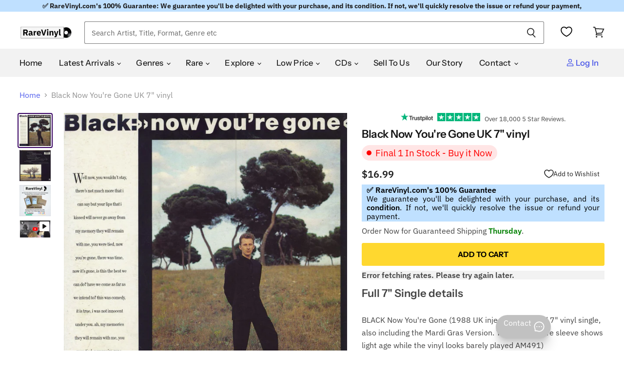

--- FILE ---
content_type: text/html; charset=utf-8
request_url: https://ca.rarevinyl.com/products/black-now-you-re-gone-uk-7-inch-vinyl-single-am491-783428
body_size: 81936
content:
<!doctype html>
<!-- Theme.liquid v137 - Hybrid Searchanise Optimization - 2025-10-11
     Changes this version: Removed 3s timed backup. Using single loader:
     CDN primary (kxcdn) with onerror fallback to https://www.searchserverapi1.com/.
     Updated preconnect/preload/dns-prefetch to searchserverapi1.com. -->
<html class="no-js no-touch lang-canadian-dollar" lang="en">
  <head>

    


    <!-- Critical meta tags first -->
    <meta charset="utf-8">
    <meta http-equiv="X-UA-Compatible" content="IE=edge,chrome=1">
    <meta name="viewport" content="width=device-width,initial-scale=1" />


 

<!-- Shopify window object - needed early for Intelligems -->
<script>
    window.Shopify = window.Shopify || {theme: {id: 181337260413, role: 'main' } };
    window._template = {
        directory: "",
        name: "product",
        suffix: ""
    };
</script>
<script type="module" fetchpriority="high" src="https://cdn.intelligems.io/esm/bddfa9dd0842/bundle.js" async></script>




    <!-- Hybrid Searchanise loading - CDN primary with direct server fallback (onerror only) -->
    <script>
      (function() {
        var cdnUrl = '//searchanise-ef84.kxcdn.com/widgets/shopify/init.js?a=4w7K6X2h9W';
        var fallbackUrl = '//www.searchserverapi1.com/widgets/shopify/init.js?a=4w7K6X2h9W';
        
        var script = document.createElement('script');
        script.src = cdnUrl;
        script.async = true;
        
        // Fallback to direct server if CDN fails to load
        script.onerror = function() {
          var fallbackScript = document.createElement('script');
          fallbackScript.src = fallbackUrl;
          fallbackScript.async = true;
          document.head.appendChild(fallbackScript);
        };
        
        document.head.appendChild(script);
      })();
    </script>
    
    <!-- Preconnect to improve load time -->
    <link rel="preconnect" href="https://cdn.shopify.com" crossorigin>
    <link rel="preconnect" href="https://fonts.shopify.com" crossorigin>
    <link rel="preconnect" href="https://monorail-edge.shopifysvc.com">
    <link rel="preconnect" href="https://unpkg.com" crossorigin>
    <link rel="preconnect" href="https://cdnjs.cloudflare.com" crossorigin>
    <link rel="preconnect" href="https://www.searchserverapi1.com" crossorigin>
    <link rel="preconnect" href="https://connect.facebook.net" crossorigin>
    <link rel="preconnect" href="https://www.google-analytics.com" crossorigin>
  <script type="text/javascript" defer>
  const observer = new MutationObserver(e => {
    e.forEach(({ addedNodes: e }) => {
      e.forEach(e => {
        if (1 === e.nodeType && "IFRAME" === e.tagName && (e.src.includes("youtube.com") || e.src.includes("vimeo.com"))) {
          e.setAttribute("loading", "lazy");
          e.setAttribute("data-src", e.src);
          e.removeAttribute("src");
        }
        if (1 === e.nodeType && "IMG" === e.tagName && !e.hasAttribute("fetchpriority") && !e.classList.contains("block-lazy") && (e.src.includes(".gif") || e.src.includes("vimo.com"))) {
          e.setAttribute("loading", "lazy");
          e.setAttribute("data-src", e.src);
          e.removeAttribute("src");
        }
        if (1 === e.nodeType && "IMG" === e.tagName && !e.hasAttribute("fetchpriority") && !e.classList.contains("block-lazy") && !e.src.includes("data:image")) {
          e.setAttribute("loading", "lazy");
        }
        if (1 === e.nodeType && "SCRIPT" === e.tagName) {
          if ("analytics" == e.className) e.type = "text/lazyload";
          if ("jdgm-script" == e.className) e.type = "text/lazyload";
          if ("boomerang" == e.className) e.type = "text/lazyload";
          if (e.innerHTML.includes("asyncLoad")) {
            e.innerHTML = e.innerHTML.replace("if(window.attachEvent)", "document.addEventListener('asyncLazyLoad',function(event){asyncLoad();});if(window.attachEvent)").replaceAll(", asyncLoad", ", function(){}");
          }
          if (e.innerHTML.includes("PreviewBarInjector") || e.innerHTML.includes("adminBarInjector")) {
            e.innerHTML = e.innerHTML.replace("DOMContentLoaded", "asyncLazyLoad");
          }
          if (e.src.includes("assets/storefront") || e.src.includes("recomatic") || e.src.includes("trustpilot") || e.src.includes("portable-wallets") || e.src.includes("assets/shopify_pay/") || e.src.includes("subscription.js") || e.src.includes("onsite") || e.src.includes("loader")) {
            e.setAttribute("data-src", e.src);
            e.removeAttribute("src");
          }
          if (e.innerText.includes("hotjar.com") || e.innerText.includes("($.cookie('landingPage')")) {
            e.type = "text/lazyload";
          }
        }
      });
    });
  });
  observer.observe(document.documentElement, { childList: true, subtree: true });
</script>
<script type="text/javascript" defer>
  var script_loaded = false;
  function loadJSscripts() {
    if (!script_loaded) {
      if (typeof observer !== 'undefined') observer.disconnect();
      if (typeof window.yett !== 'undefined') window.yett.unblock();
      script_loaded = true;
      document.querySelectorAll("iframe[data-src], script[data-src], img[data-src]").forEach(e => {
        const datasrc = e.dataset.src;
        if (datasrc != null) e.src = datasrc;
      });
      document.querySelectorAll("link[data-href]").forEach(e => {
        const datahref = e.dataset.href;
        if (datahref != null) e.href = datahref;
      });
      document.querySelectorAll("script[type='text/lazyload']").forEach(e => {
        const t = document.createElement("script");
        for (let a = 0; a < e.attributes.length; a++) {
          const r = e.attributes[a];
          t.setAttribute(r.name, r.value);
        }
        t.type = "text/javascript";
        t.innerHTML = e.innerHTML;
        e.parentNode.insertBefore(t, e);
        e.parentNode.removeChild(e);
      });
      document.dispatchEvent(new CustomEvent("asyncLazyLoad"));
    }
  }
  const mainActivityEvents = ["mousedown", "mousemove", "keydown", "scroll", "touchstart", "click", "keypress", "touchmove"];
  mainActivityEvents.forEach(function (e) {
    window.addEventListener(e, loadJSscripts, false);
  });
</script>

    

   

    <!-- Preload scripts to load early -->
    <link rel="preload" href="https://unpkg.com/@popperjs/core@2.11.8/dist/umd/popper.min.js" as="script">
    <link rel="preload" href="https://unpkg.com/tippy.js@6/dist/tippy-bundle.umd.js" as="script">
    <link rel="preload" href="https://cdnjs.cloudflare.com/ajax/libs/moment.js/2.29.4/moment.min.js" as="script">
    <link rel="preload" href="https://cdnjs.cloudflare.com/ajax/libs/moment.js/2.29.4/moment-with-locales.min.js" as="script">

    <!-- Preload Searchanise for performance --><link rel="preload" href="https://www.searchserverapi1.com/widgets/shopify/init.js?a=4w7K6X2h9W" as="script" crossorigin="anonymous">

    <!-- DNS prefetch to speed up domain resolution -->
    <link rel="dns-prefetch" href="//www.searchserverapi1.com"><script>
  // Google Consent Mode V2 integration script from Consentmo GDPR
  window.isenseRules = {};
  window.isenseRules.gcm = {
      gcmVersion: 2,
      integrationVersion: 2,
      initialState: 7,
      customChanges: false,
      consentUpdated: false,
      adsDataRedaction: true,
      urlPassthrough: false,
      storage: { ad_personalization: "granted", ad_storage: "granted", ad_user_data: "granted", analytics_storage: "granted", functionality_storage: "granted", personalization_storage: "granted", security_storage: "granted", wait_for_update: 500 }
  };
  window.isenseRules.initializeGcm = function (rules) {
    let initialState = rules.initialState;
    let analyticsBlocked = initialState === 0 || initialState === 3 || initialState === 6 || initialState === 7;
    let marketingBlocked = initialState === 0 || initialState === 2 || initialState === 5 || initialState === 7;
    let functionalityBlocked = initialState === 4 || initialState === 5 || initialState === 6 || initialState === 7;

    let gdprCache = localStorage.getItem('gdprCache') ? JSON.parse(localStorage.getItem('gdprCache')) : null;
    if (gdprCache && typeof gdprCache.updatedPreferences !== "undefined") {
      let updatedPreferences = gdprCache && typeof gdprCache.updatedPreferences !== "undefined" ? gdprCache.updatedPreferences : null;
      analyticsBlocked = parseInt(updatedPreferences.indexOf('analytics')) > -1;
      marketingBlocked = parseInt(updatedPreferences.indexOf('marketing')) > -1;
      functionalityBlocked = parseInt(updatedPreferences.indexOf('functionality')) > -1;

      rules.consentUpdated = true;
    }
    
    isenseRules.gcm = {
      ...rules,
      storage: {
        ad_personalization: marketingBlocked ? "denied" : "granted",
        ad_storage: marketingBlocked ? "denied" : "granted",
        ad_user_data: marketingBlocked ? "denied" : "granted",
        analytics_storage: analyticsBlocked ? "denied" : "granted",
        functionality_storage: functionalityBlocked ? "denied" : "granted",
        personalization_storage: functionalityBlocked ? "denied" : "granted",
        security_storage: "granted",
        wait_for_update: 500
      },
    };
  }

  // Google Consent Mode - initialization start
  window.isenseRules.initializeGcm({
    ...window.isenseRules.gcm,
    adsDataRedaction: true,
    urlPassthrough: false,
    initialState: 7
  });

  /*
  * initialState acceptable values:
  * 0 - Set both ad_storage and analytics_storage to denied
  * 1 - Set all categories to granted
  * 2 - Set only ad_storage to denied
  * 3 - Set only analytics_storage to denied
  * 4 - Set only functionality_storage to denied
  * 5 - Set both ad_storage and functionality_storage to denied
  * 6 - Set both analytics_storage and functionality_storage to denied
  * 7 - Set all categories to denied
  */

  window.dataLayer = window.dataLayer || [];
  function gtag() { window.dataLayer.push(arguments); }
  gtag("consent", "default", isenseRules.gcm.storage);
  isenseRules.gcm.adsDataRedaction && gtag("set", "ads_data_redaction", isenseRules.gcm.adsDataRedaction);
  isenseRules.gcm.urlPassthrough && gtag("set", "url_passthrough", isenseRules.gcm.urlPassthrough);
</script>
    <link rel='preconnect dns-prefetch' href='https://api.config-security.com/' crossorigin />
    <link rel='preconnect dns-prefetch' href='https://conf.config-security.com/' crossorigin />
    <script type="text/javascript">
      var _conv_page_type = "product";
      var _conv_category_id = "";
      var _conv_category_name = "";
      var _conv_product_sku = "";
      var _conv_product_name = "Black Now You're Gone UK 7" vinyl";
      var _conv_product_price = "16.99";
      var _conv_customer_id = "";
      var _conv_custom_v1 = "";
      var _conv_custom_v2 = "";
      var _conv_custom_v3 = "0";
      var _conv_custom_v4 = "0.00";
    </script>

    
     <!-- Microsoft UET integration script Consentmo -->
    

    <!-- Preload Assets -->
    <link rel="preload" href="//ca.rarevinyl.com/cdn/shop/t/143/assets/api.js?v=65023494285398190251758006566" as="script">
    
    <link rel="preload" href="//ca.rarevinyl.com/cdn/shop/t/143/assets/superstore.js?v=28962474826233507071765228004" as="script">
      <meta name="product_id" content="7209697771711">
    
    <title>Black Now You&#39;re Gone UK 7&quot; vinyl — RareVinyl.com</title>

    
    
    

    
      <meta name="description" content="BLACK Now You&#39;re Gone (1988 UK injection moulded 7&quot; vinyl single, also including the Mardi Gras Version. The card picture sleeve shows light age while the vinyl looks barely played AM491) Year of Release - 1988 Format - 7&quot; vinyl single (7 inch record / 45) Record Label - A&amp;M Catalogue No - AM491 Country of Origin - United Kingdom Barcode - 5016772049173 Availability - In Stock">
    

    
  <link rel="shortcut icon" href="//ca.rarevinyl.com/cdn/shop/files/RareVinyl.com_FavIcon_32x32.png?v=1646246276" type="image/png">


    
      <link rel="canonical" href="https://ca.rarevinyl.com/products/black-now-you-re-gone-uk-7-inch-vinyl-single-am491-783428" />
    

    
    















<meta property="og:site_name" content="RareVinyl.com">
<meta property="og:url" content="https://ca.rarevinyl.com/products/black-now-you-re-gone-uk-7-inch-vinyl-single-am491-783428">
<meta property="og:title" content="Black Now You&#39;re Gone UK 7&quot; vinyl">
<meta property="og:type" content="website">
<meta property="og:description" content="BLACK Now You&#39;re Gone (1988 UK injection moulded 7&quot; vinyl single, also including the Mardi Gras Version. The card picture sleeve shows light age while the vinyl looks barely played AM491) Year of Release - 1988 Format - 7&quot; vinyl single (7 inch record / 45) Record Label - A&amp;M Catalogue No - AM491 Country of Origin - United Kingdom Barcode - 5016772049173 Availability - In Stock">




    
    
    

    
    
    <meta
      property="og:image"
      content="https://ca.rarevinyl.com/cdn/shop/products/black-now-you-re-gone-uk-7-inch-vinyl-single-am491-783428_1200x1200.jpg?v=1684962330"
    />
    <meta
      property="og:image:secure_url"
      content="https://ca.rarevinyl.com/cdn/shop/products/black-now-you-re-gone-uk-7-inch-vinyl-single-am491-783428_1200x1200.jpg?v=1684962330"
    />
    <meta property="og:image:width" content="1200" />
    <meta property="og:image:height" content="1200" />
    
    
    <meta property="og:image:alt" content="Black Now You're Gone UK 7" vinyl single (7 inch record / 45) AM491" />
  









  <meta name="twitter:site" content="@RareVinyl_Com">








<meta name="twitter:title" content="Black Now You&#39;re Gone UK 7&quot; vinyl">
<meta name="twitter:description" content="BLACK Now You&#39;re Gone (1988 UK injection moulded 7&quot; vinyl single, also including the Mardi Gras Version. The card picture sleeve shows light age while the vinyl looks barely played AM491) Year of Release - 1988 Format - 7&quot; vinyl single (7 inch record / 45) Record Label - A&amp;M Catalogue No - AM491 Country of Origin - United Kingdom Barcode - 5016772049173 Availability - In Stock">


    
    
    
      
      
      <meta name="twitter:card" content="summary">
    
    
    <meta
      property="twitter:image"
      content="https://ca.rarevinyl.com/cdn/shop/products/black-now-you-re-gone-uk-7-inch-vinyl-single-am491-783428_1200x1200_crop_center.jpg?v=1684962330"
    />
    <meta property="twitter:image:width" content="1200" />
    <meta property="twitter:image:height" content="1200" />
    
    
    <meta property="twitter:image:alt" content="Black Now You&#39;re Gone UK 7&quot; vinyl single (7 inch record / 45) AM491" />
  



    

    <!-- Font preloading with font-display swap for better performance -->
    <link rel="preload" href="//ca.rarevinyl.com/cdn/fonts/instrument_sans/instrumentsans_n5.1ce463e1cc056566f977610764d93d4704464858.woff2" as="font" crossorigin="anonymous">
    <style>
      /* Ensure text remains visible during webfont load */
      @font-face {
        font-family: FontDrop;
        font-display: swap;
      }
    </style>

    
      
    
<script>window.performance && window.performance.mark && window.performance.mark('shopify.content_for_header.start');</script><meta name="facebook-domain-verification" content="6c9hfod5w6iphc13smf4xf7es0xli4">
<meta name="facebook-domain-verification" content="7m9mqpsv643fgmm61qtc136ran31wg">
<meta name="facebook-domain-verification" content="wjr4395mxt93ywmqcgw0h4cvhw8gzb">
<meta name="facebook-domain-verification" content="7dn94yylrreqrifyz73gx2e6e6wyu4">
<meta name="facebook-domain-verification" content="evb8vktxaa01fthv0lslna90q0ei7v">
<meta id="shopify-digital-wallet" name="shopify-digital-wallet" content="/56651055295/digital_wallets/dialog">
<meta name="shopify-checkout-api-token" content="fb563a8deeedfc18fe4a1a81fa6f69e9">
<meta id="in-context-paypal-metadata" data-shop-id="56651055295" data-venmo-supported="false" data-environment="production" data-locale="en_US" data-paypal-v4="true" data-currency="CAD">
<link rel="alternate" hreflang="x-default" href="https://uk.rarevinyl.com/products/black-now-you-re-gone-uk-7-inch-vinyl-single-am491-783428">
<link rel="alternate" hreflang="en-AU" href="https://au.rarevinyl.com/products/black-now-you-re-gone-uk-7-inch-vinyl-single-am491-783428">
<link rel="alternate" hreflang="en-CA" href="https://ca.rarevinyl.com/products/black-now-you-re-gone-uk-7-inch-vinyl-single-am491-783428">
<link rel="alternate" hreflang="fr-CA" href="https://ca.rarevinyl.com/fr/products/black-now-you-re-gone-uk-7-inch-vinyl-single-am491-783428">
<link rel="alternate" hreflang="en-DE" href="https://de.rarevinyl.com/products/black-now-you-re-gone-uk-7-inch-vinyl-single-am491-783428">
<link rel="alternate" hreflang="fr-DE" href="https://de.rarevinyl.com/fr/products/black-now-you-re-gone-uk-7-inch-vinyl-single-am491-783428">
<link rel="alternate" hreflang="de-DE" href="https://de.rarevinyl.com/de/products/black-now-you-re-gone-uk-7-inch-vinyl-single-am491-783428">
<link rel="alternate" hreflang="nl-DE" href="https://de.rarevinyl.com/nl/products/black-now-you-re-gone-uk-7-inch-vinyl-single-am491-783428">
<link rel="alternate" hreflang="en-AD" href="https://eu.rarevinyl.com/products/black-now-you-re-gone-uk-7-inch-vinyl-single-am491-783428">
<link rel="alternate" hreflang="es-AD" href="https://eu.rarevinyl.com/es/products/black-now-you-re-gone-uk-7-inch-vinyl-single-am491-783428">
<link rel="alternate" hreflang="de-AD" href="https://eu.rarevinyl.com/de/products/black-now-you-re-gone-uk-7-inch-vinyl-single-am491-783428">
<link rel="alternate" hreflang="fr-AD" href="https://eu.rarevinyl.com/fr/products/black-now-you-re-gone-uk-7-inch-vinyl-single-am491-783428">
<link rel="alternate" hreflang="it-AD" href="https://eu.rarevinyl.com/it/products/black-now-you-re-gone-uk-7-inch-vinyl-single-am491-783428">
<link rel="alternate" hreflang="sv-AD" href="https://eu.rarevinyl.com/sv/products/black-now-you-re-gone-uk-7-inch-vinyl-single-am491-783428">
<link rel="alternate" hreflang="nl-AD" href="https://eu.rarevinyl.com/nl/products/black-now-you-re-gone-uk-7-inch-vinyl-single-am491-783428">
<link rel="alternate" hreflang="en-AT" href="https://eu.rarevinyl.com/products/black-now-you-re-gone-uk-7-inch-vinyl-single-am491-783428">
<link rel="alternate" hreflang="es-AT" href="https://eu.rarevinyl.com/es/products/black-now-you-re-gone-uk-7-inch-vinyl-single-am491-783428">
<link rel="alternate" hreflang="de-AT" href="https://eu.rarevinyl.com/de/products/black-now-you-re-gone-uk-7-inch-vinyl-single-am491-783428">
<link rel="alternate" hreflang="fr-AT" href="https://eu.rarevinyl.com/fr/products/black-now-you-re-gone-uk-7-inch-vinyl-single-am491-783428">
<link rel="alternate" hreflang="it-AT" href="https://eu.rarevinyl.com/it/products/black-now-you-re-gone-uk-7-inch-vinyl-single-am491-783428">
<link rel="alternate" hreflang="sv-AT" href="https://eu.rarevinyl.com/sv/products/black-now-you-re-gone-uk-7-inch-vinyl-single-am491-783428">
<link rel="alternate" hreflang="nl-AT" href="https://eu.rarevinyl.com/nl/products/black-now-you-re-gone-uk-7-inch-vinyl-single-am491-783428">
<link rel="alternate" hreflang="en-BE" href="https://eu.rarevinyl.com/products/black-now-you-re-gone-uk-7-inch-vinyl-single-am491-783428">
<link rel="alternate" hreflang="es-BE" href="https://eu.rarevinyl.com/es/products/black-now-you-re-gone-uk-7-inch-vinyl-single-am491-783428">
<link rel="alternate" hreflang="de-BE" href="https://eu.rarevinyl.com/de/products/black-now-you-re-gone-uk-7-inch-vinyl-single-am491-783428">
<link rel="alternate" hreflang="fr-BE" href="https://eu.rarevinyl.com/fr/products/black-now-you-re-gone-uk-7-inch-vinyl-single-am491-783428">
<link rel="alternate" hreflang="it-BE" href="https://eu.rarevinyl.com/it/products/black-now-you-re-gone-uk-7-inch-vinyl-single-am491-783428">
<link rel="alternate" hreflang="sv-BE" href="https://eu.rarevinyl.com/sv/products/black-now-you-re-gone-uk-7-inch-vinyl-single-am491-783428">
<link rel="alternate" hreflang="nl-BE" href="https://eu.rarevinyl.com/nl/products/black-now-you-re-gone-uk-7-inch-vinyl-single-am491-783428">
<link rel="alternate" hreflang="en-CY" href="https://eu.rarevinyl.com/products/black-now-you-re-gone-uk-7-inch-vinyl-single-am491-783428">
<link rel="alternate" hreflang="es-CY" href="https://eu.rarevinyl.com/es/products/black-now-you-re-gone-uk-7-inch-vinyl-single-am491-783428">
<link rel="alternate" hreflang="de-CY" href="https://eu.rarevinyl.com/de/products/black-now-you-re-gone-uk-7-inch-vinyl-single-am491-783428">
<link rel="alternate" hreflang="fr-CY" href="https://eu.rarevinyl.com/fr/products/black-now-you-re-gone-uk-7-inch-vinyl-single-am491-783428">
<link rel="alternate" hreflang="it-CY" href="https://eu.rarevinyl.com/it/products/black-now-you-re-gone-uk-7-inch-vinyl-single-am491-783428">
<link rel="alternate" hreflang="sv-CY" href="https://eu.rarevinyl.com/sv/products/black-now-you-re-gone-uk-7-inch-vinyl-single-am491-783428">
<link rel="alternate" hreflang="nl-CY" href="https://eu.rarevinyl.com/nl/products/black-now-you-re-gone-uk-7-inch-vinyl-single-am491-783428">
<link rel="alternate" hreflang="en-CZ" href="https://eu.rarevinyl.com/products/black-now-you-re-gone-uk-7-inch-vinyl-single-am491-783428">
<link rel="alternate" hreflang="es-CZ" href="https://eu.rarevinyl.com/es/products/black-now-you-re-gone-uk-7-inch-vinyl-single-am491-783428">
<link rel="alternate" hreflang="de-CZ" href="https://eu.rarevinyl.com/de/products/black-now-you-re-gone-uk-7-inch-vinyl-single-am491-783428">
<link rel="alternate" hreflang="fr-CZ" href="https://eu.rarevinyl.com/fr/products/black-now-you-re-gone-uk-7-inch-vinyl-single-am491-783428">
<link rel="alternate" hreflang="it-CZ" href="https://eu.rarevinyl.com/it/products/black-now-you-re-gone-uk-7-inch-vinyl-single-am491-783428">
<link rel="alternate" hreflang="sv-CZ" href="https://eu.rarevinyl.com/sv/products/black-now-you-re-gone-uk-7-inch-vinyl-single-am491-783428">
<link rel="alternate" hreflang="nl-CZ" href="https://eu.rarevinyl.com/nl/products/black-now-you-re-gone-uk-7-inch-vinyl-single-am491-783428">
<link rel="alternate" hreflang="en-DK" href="https://eu.rarevinyl.com/products/black-now-you-re-gone-uk-7-inch-vinyl-single-am491-783428">
<link rel="alternate" hreflang="es-DK" href="https://eu.rarevinyl.com/es/products/black-now-you-re-gone-uk-7-inch-vinyl-single-am491-783428">
<link rel="alternate" hreflang="de-DK" href="https://eu.rarevinyl.com/de/products/black-now-you-re-gone-uk-7-inch-vinyl-single-am491-783428">
<link rel="alternate" hreflang="fr-DK" href="https://eu.rarevinyl.com/fr/products/black-now-you-re-gone-uk-7-inch-vinyl-single-am491-783428">
<link rel="alternate" hreflang="it-DK" href="https://eu.rarevinyl.com/it/products/black-now-you-re-gone-uk-7-inch-vinyl-single-am491-783428">
<link rel="alternate" hreflang="sv-DK" href="https://eu.rarevinyl.com/sv/products/black-now-you-re-gone-uk-7-inch-vinyl-single-am491-783428">
<link rel="alternate" hreflang="nl-DK" href="https://eu.rarevinyl.com/nl/products/black-now-you-re-gone-uk-7-inch-vinyl-single-am491-783428">
<link rel="alternate" hreflang="en-EE" href="https://eu.rarevinyl.com/products/black-now-you-re-gone-uk-7-inch-vinyl-single-am491-783428">
<link rel="alternate" hreflang="es-EE" href="https://eu.rarevinyl.com/es/products/black-now-you-re-gone-uk-7-inch-vinyl-single-am491-783428">
<link rel="alternate" hreflang="de-EE" href="https://eu.rarevinyl.com/de/products/black-now-you-re-gone-uk-7-inch-vinyl-single-am491-783428">
<link rel="alternate" hreflang="fr-EE" href="https://eu.rarevinyl.com/fr/products/black-now-you-re-gone-uk-7-inch-vinyl-single-am491-783428">
<link rel="alternate" hreflang="it-EE" href="https://eu.rarevinyl.com/it/products/black-now-you-re-gone-uk-7-inch-vinyl-single-am491-783428">
<link rel="alternate" hreflang="sv-EE" href="https://eu.rarevinyl.com/sv/products/black-now-you-re-gone-uk-7-inch-vinyl-single-am491-783428">
<link rel="alternate" hreflang="nl-EE" href="https://eu.rarevinyl.com/nl/products/black-now-you-re-gone-uk-7-inch-vinyl-single-am491-783428">
<link rel="alternate" hreflang="en-ES" href="https://eu.rarevinyl.com/products/black-now-you-re-gone-uk-7-inch-vinyl-single-am491-783428">
<link rel="alternate" hreflang="es-ES" href="https://eu.rarevinyl.com/es/products/black-now-you-re-gone-uk-7-inch-vinyl-single-am491-783428">
<link rel="alternate" hreflang="de-ES" href="https://eu.rarevinyl.com/de/products/black-now-you-re-gone-uk-7-inch-vinyl-single-am491-783428">
<link rel="alternate" hreflang="fr-ES" href="https://eu.rarevinyl.com/fr/products/black-now-you-re-gone-uk-7-inch-vinyl-single-am491-783428">
<link rel="alternate" hreflang="it-ES" href="https://eu.rarevinyl.com/it/products/black-now-you-re-gone-uk-7-inch-vinyl-single-am491-783428">
<link rel="alternate" hreflang="sv-ES" href="https://eu.rarevinyl.com/sv/products/black-now-you-re-gone-uk-7-inch-vinyl-single-am491-783428">
<link rel="alternate" hreflang="nl-ES" href="https://eu.rarevinyl.com/nl/products/black-now-you-re-gone-uk-7-inch-vinyl-single-am491-783428">
<link rel="alternate" hreflang="en-FI" href="https://eu.rarevinyl.com/products/black-now-you-re-gone-uk-7-inch-vinyl-single-am491-783428">
<link rel="alternate" hreflang="es-FI" href="https://eu.rarevinyl.com/es/products/black-now-you-re-gone-uk-7-inch-vinyl-single-am491-783428">
<link rel="alternate" hreflang="de-FI" href="https://eu.rarevinyl.com/de/products/black-now-you-re-gone-uk-7-inch-vinyl-single-am491-783428">
<link rel="alternate" hreflang="fr-FI" href="https://eu.rarevinyl.com/fr/products/black-now-you-re-gone-uk-7-inch-vinyl-single-am491-783428">
<link rel="alternate" hreflang="it-FI" href="https://eu.rarevinyl.com/it/products/black-now-you-re-gone-uk-7-inch-vinyl-single-am491-783428">
<link rel="alternate" hreflang="sv-FI" href="https://eu.rarevinyl.com/sv/products/black-now-you-re-gone-uk-7-inch-vinyl-single-am491-783428">
<link rel="alternate" hreflang="nl-FI" href="https://eu.rarevinyl.com/nl/products/black-now-you-re-gone-uk-7-inch-vinyl-single-am491-783428">
<link rel="alternate" hreflang="en-GR" href="https://eu.rarevinyl.com/products/black-now-you-re-gone-uk-7-inch-vinyl-single-am491-783428">
<link rel="alternate" hreflang="es-GR" href="https://eu.rarevinyl.com/es/products/black-now-you-re-gone-uk-7-inch-vinyl-single-am491-783428">
<link rel="alternate" hreflang="de-GR" href="https://eu.rarevinyl.com/de/products/black-now-you-re-gone-uk-7-inch-vinyl-single-am491-783428">
<link rel="alternate" hreflang="fr-GR" href="https://eu.rarevinyl.com/fr/products/black-now-you-re-gone-uk-7-inch-vinyl-single-am491-783428">
<link rel="alternate" hreflang="it-GR" href="https://eu.rarevinyl.com/it/products/black-now-you-re-gone-uk-7-inch-vinyl-single-am491-783428">
<link rel="alternate" hreflang="sv-GR" href="https://eu.rarevinyl.com/sv/products/black-now-you-re-gone-uk-7-inch-vinyl-single-am491-783428">
<link rel="alternate" hreflang="nl-GR" href="https://eu.rarevinyl.com/nl/products/black-now-you-re-gone-uk-7-inch-vinyl-single-am491-783428">
<link rel="alternate" hreflang="en-IE" href="https://eu.rarevinyl.com/products/black-now-you-re-gone-uk-7-inch-vinyl-single-am491-783428">
<link rel="alternate" hreflang="es-IE" href="https://eu.rarevinyl.com/es/products/black-now-you-re-gone-uk-7-inch-vinyl-single-am491-783428">
<link rel="alternate" hreflang="de-IE" href="https://eu.rarevinyl.com/de/products/black-now-you-re-gone-uk-7-inch-vinyl-single-am491-783428">
<link rel="alternate" hreflang="fr-IE" href="https://eu.rarevinyl.com/fr/products/black-now-you-re-gone-uk-7-inch-vinyl-single-am491-783428">
<link rel="alternate" hreflang="it-IE" href="https://eu.rarevinyl.com/it/products/black-now-you-re-gone-uk-7-inch-vinyl-single-am491-783428">
<link rel="alternate" hreflang="sv-IE" href="https://eu.rarevinyl.com/sv/products/black-now-you-re-gone-uk-7-inch-vinyl-single-am491-783428">
<link rel="alternate" hreflang="nl-IE" href="https://eu.rarevinyl.com/nl/products/black-now-you-re-gone-uk-7-inch-vinyl-single-am491-783428">
<link rel="alternate" hreflang="en-IS" href="https://eu.rarevinyl.com/products/black-now-you-re-gone-uk-7-inch-vinyl-single-am491-783428">
<link rel="alternate" hreflang="es-IS" href="https://eu.rarevinyl.com/es/products/black-now-you-re-gone-uk-7-inch-vinyl-single-am491-783428">
<link rel="alternate" hreflang="de-IS" href="https://eu.rarevinyl.com/de/products/black-now-you-re-gone-uk-7-inch-vinyl-single-am491-783428">
<link rel="alternate" hreflang="fr-IS" href="https://eu.rarevinyl.com/fr/products/black-now-you-re-gone-uk-7-inch-vinyl-single-am491-783428">
<link rel="alternate" hreflang="it-IS" href="https://eu.rarevinyl.com/it/products/black-now-you-re-gone-uk-7-inch-vinyl-single-am491-783428">
<link rel="alternate" hreflang="sv-IS" href="https://eu.rarevinyl.com/sv/products/black-now-you-re-gone-uk-7-inch-vinyl-single-am491-783428">
<link rel="alternate" hreflang="nl-IS" href="https://eu.rarevinyl.com/nl/products/black-now-you-re-gone-uk-7-inch-vinyl-single-am491-783428">
<link rel="alternate" hreflang="en-IT" href="https://eu.rarevinyl.com/products/black-now-you-re-gone-uk-7-inch-vinyl-single-am491-783428">
<link rel="alternate" hreflang="es-IT" href="https://eu.rarevinyl.com/es/products/black-now-you-re-gone-uk-7-inch-vinyl-single-am491-783428">
<link rel="alternate" hreflang="de-IT" href="https://eu.rarevinyl.com/de/products/black-now-you-re-gone-uk-7-inch-vinyl-single-am491-783428">
<link rel="alternate" hreflang="fr-IT" href="https://eu.rarevinyl.com/fr/products/black-now-you-re-gone-uk-7-inch-vinyl-single-am491-783428">
<link rel="alternate" hreflang="it-IT" href="https://eu.rarevinyl.com/it/products/black-now-you-re-gone-uk-7-inch-vinyl-single-am491-783428">
<link rel="alternate" hreflang="sv-IT" href="https://eu.rarevinyl.com/sv/products/black-now-you-re-gone-uk-7-inch-vinyl-single-am491-783428">
<link rel="alternate" hreflang="nl-IT" href="https://eu.rarevinyl.com/nl/products/black-now-you-re-gone-uk-7-inch-vinyl-single-am491-783428">
<link rel="alternate" hreflang="en-LT" href="https://eu.rarevinyl.com/products/black-now-you-re-gone-uk-7-inch-vinyl-single-am491-783428">
<link rel="alternate" hreflang="es-LT" href="https://eu.rarevinyl.com/es/products/black-now-you-re-gone-uk-7-inch-vinyl-single-am491-783428">
<link rel="alternate" hreflang="de-LT" href="https://eu.rarevinyl.com/de/products/black-now-you-re-gone-uk-7-inch-vinyl-single-am491-783428">
<link rel="alternate" hreflang="fr-LT" href="https://eu.rarevinyl.com/fr/products/black-now-you-re-gone-uk-7-inch-vinyl-single-am491-783428">
<link rel="alternate" hreflang="it-LT" href="https://eu.rarevinyl.com/it/products/black-now-you-re-gone-uk-7-inch-vinyl-single-am491-783428">
<link rel="alternate" hreflang="sv-LT" href="https://eu.rarevinyl.com/sv/products/black-now-you-re-gone-uk-7-inch-vinyl-single-am491-783428">
<link rel="alternate" hreflang="nl-LT" href="https://eu.rarevinyl.com/nl/products/black-now-you-re-gone-uk-7-inch-vinyl-single-am491-783428">
<link rel="alternate" hreflang="en-MC" href="https://eu.rarevinyl.com/products/black-now-you-re-gone-uk-7-inch-vinyl-single-am491-783428">
<link rel="alternate" hreflang="es-MC" href="https://eu.rarevinyl.com/es/products/black-now-you-re-gone-uk-7-inch-vinyl-single-am491-783428">
<link rel="alternate" hreflang="de-MC" href="https://eu.rarevinyl.com/de/products/black-now-you-re-gone-uk-7-inch-vinyl-single-am491-783428">
<link rel="alternate" hreflang="fr-MC" href="https://eu.rarevinyl.com/fr/products/black-now-you-re-gone-uk-7-inch-vinyl-single-am491-783428">
<link rel="alternate" hreflang="it-MC" href="https://eu.rarevinyl.com/it/products/black-now-you-re-gone-uk-7-inch-vinyl-single-am491-783428">
<link rel="alternate" hreflang="sv-MC" href="https://eu.rarevinyl.com/sv/products/black-now-you-re-gone-uk-7-inch-vinyl-single-am491-783428">
<link rel="alternate" hreflang="nl-MC" href="https://eu.rarevinyl.com/nl/products/black-now-you-re-gone-uk-7-inch-vinyl-single-am491-783428">
<link rel="alternate" hreflang="en-NL" href="https://eu.rarevinyl.com/products/black-now-you-re-gone-uk-7-inch-vinyl-single-am491-783428">
<link rel="alternate" hreflang="es-NL" href="https://eu.rarevinyl.com/es/products/black-now-you-re-gone-uk-7-inch-vinyl-single-am491-783428">
<link rel="alternate" hreflang="de-NL" href="https://eu.rarevinyl.com/de/products/black-now-you-re-gone-uk-7-inch-vinyl-single-am491-783428">
<link rel="alternate" hreflang="fr-NL" href="https://eu.rarevinyl.com/fr/products/black-now-you-re-gone-uk-7-inch-vinyl-single-am491-783428">
<link rel="alternate" hreflang="it-NL" href="https://eu.rarevinyl.com/it/products/black-now-you-re-gone-uk-7-inch-vinyl-single-am491-783428">
<link rel="alternate" hreflang="sv-NL" href="https://eu.rarevinyl.com/sv/products/black-now-you-re-gone-uk-7-inch-vinyl-single-am491-783428">
<link rel="alternate" hreflang="nl-NL" href="https://eu.rarevinyl.com/nl/products/black-now-you-re-gone-uk-7-inch-vinyl-single-am491-783428">
<link rel="alternate" hreflang="en-NO" href="https://eu.rarevinyl.com/products/black-now-you-re-gone-uk-7-inch-vinyl-single-am491-783428">
<link rel="alternate" hreflang="es-NO" href="https://eu.rarevinyl.com/es/products/black-now-you-re-gone-uk-7-inch-vinyl-single-am491-783428">
<link rel="alternate" hreflang="de-NO" href="https://eu.rarevinyl.com/de/products/black-now-you-re-gone-uk-7-inch-vinyl-single-am491-783428">
<link rel="alternate" hreflang="fr-NO" href="https://eu.rarevinyl.com/fr/products/black-now-you-re-gone-uk-7-inch-vinyl-single-am491-783428">
<link rel="alternate" hreflang="it-NO" href="https://eu.rarevinyl.com/it/products/black-now-you-re-gone-uk-7-inch-vinyl-single-am491-783428">
<link rel="alternate" hreflang="sv-NO" href="https://eu.rarevinyl.com/sv/products/black-now-you-re-gone-uk-7-inch-vinyl-single-am491-783428">
<link rel="alternate" hreflang="nl-NO" href="https://eu.rarevinyl.com/nl/products/black-now-you-re-gone-uk-7-inch-vinyl-single-am491-783428">
<link rel="alternate" hreflang="en-PL" href="https://eu.rarevinyl.com/products/black-now-you-re-gone-uk-7-inch-vinyl-single-am491-783428">
<link rel="alternate" hreflang="es-PL" href="https://eu.rarevinyl.com/es/products/black-now-you-re-gone-uk-7-inch-vinyl-single-am491-783428">
<link rel="alternate" hreflang="de-PL" href="https://eu.rarevinyl.com/de/products/black-now-you-re-gone-uk-7-inch-vinyl-single-am491-783428">
<link rel="alternate" hreflang="fr-PL" href="https://eu.rarevinyl.com/fr/products/black-now-you-re-gone-uk-7-inch-vinyl-single-am491-783428">
<link rel="alternate" hreflang="it-PL" href="https://eu.rarevinyl.com/it/products/black-now-you-re-gone-uk-7-inch-vinyl-single-am491-783428">
<link rel="alternate" hreflang="sv-PL" href="https://eu.rarevinyl.com/sv/products/black-now-you-re-gone-uk-7-inch-vinyl-single-am491-783428">
<link rel="alternate" hreflang="nl-PL" href="https://eu.rarevinyl.com/nl/products/black-now-you-re-gone-uk-7-inch-vinyl-single-am491-783428">
<link rel="alternate" hreflang="en-PT" href="https://eu.rarevinyl.com/products/black-now-you-re-gone-uk-7-inch-vinyl-single-am491-783428">
<link rel="alternate" hreflang="es-PT" href="https://eu.rarevinyl.com/es/products/black-now-you-re-gone-uk-7-inch-vinyl-single-am491-783428">
<link rel="alternate" hreflang="de-PT" href="https://eu.rarevinyl.com/de/products/black-now-you-re-gone-uk-7-inch-vinyl-single-am491-783428">
<link rel="alternate" hreflang="fr-PT" href="https://eu.rarevinyl.com/fr/products/black-now-you-re-gone-uk-7-inch-vinyl-single-am491-783428">
<link rel="alternate" hreflang="it-PT" href="https://eu.rarevinyl.com/it/products/black-now-you-re-gone-uk-7-inch-vinyl-single-am491-783428">
<link rel="alternate" hreflang="sv-PT" href="https://eu.rarevinyl.com/sv/products/black-now-you-re-gone-uk-7-inch-vinyl-single-am491-783428">
<link rel="alternate" hreflang="nl-PT" href="https://eu.rarevinyl.com/nl/products/black-now-you-re-gone-uk-7-inch-vinyl-single-am491-783428">
<link rel="alternate" hreflang="en-SE" href="https://eu.rarevinyl.com/products/black-now-you-re-gone-uk-7-inch-vinyl-single-am491-783428">
<link rel="alternate" hreflang="es-SE" href="https://eu.rarevinyl.com/es/products/black-now-you-re-gone-uk-7-inch-vinyl-single-am491-783428">
<link rel="alternate" hreflang="de-SE" href="https://eu.rarevinyl.com/de/products/black-now-you-re-gone-uk-7-inch-vinyl-single-am491-783428">
<link rel="alternate" hreflang="fr-SE" href="https://eu.rarevinyl.com/fr/products/black-now-you-re-gone-uk-7-inch-vinyl-single-am491-783428">
<link rel="alternate" hreflang="it-SE" href="https://eu.rarevinyl.com/it/products/black-now-you-re-gone-uk-7-inch-vinyl-single-am491-783428">
<link rel="alternate" hreflang="sv-SE" href="https://eu.rarevinyl.com/sv/products/black-now-you-re-gone-uk-7-inch-vinyl-single-am491-783428">
<link rel="alternate" hreflang="nl-SE" href="https://eu.rarevinyl.com/nl/products/black-now-you-re-gone-uk-7-inch-vinyl-single-am491-783428">
<link rel="alternate" hreflang="en-SI" href="https://eu.rarevinyl.com/products/black-now-you-re-gone-uk-7-inch-vinyl-single-am491-783428">
<link rel="alternate" hreflang="es-SI" href="https://eu.rarevinyl.com/es/products/black-now-you-re-gone-uk-7-inch-vinyl-single-am491-783428">
<link rel="alternate" hreflang="de-SI" href="https://eu.rarevinyl.com/de/products/black-now-you-re-gone-uk-7-inch-vinyl-single-am491-783428">
<link rel="alternate" hreflang="fr-SI" href="https://eu.rarevinyl.com/fr/products/black-now-you-re-gone-uk-7-inch-vinyl-single-am491-783428">
<link rel="alternate" hreflang="it-SI" href="https://eu.rarevinyl.com/it/products/black-now-you-re-gone-uk-7-inch-vinyl-single-am491-783428">
<link rel="alternate" hreflang="sv-SI" href="https://eu.rarevinyl.com/sv/products/black-now-you-re-gone-uk-7-inch-vinyl-single-am491-783428">
<link rel="alternate" hreflang="nl-SI" href="https://eu.rarevinyl.com/nl/products/black-now-you-re-gone-uk-7-inch-vinyl-single-am491-783428">
<link rel="alternate" hreflang="en-SK" href="https://eu.rarevinyl.com/products/black-now-you-re-gone-uk-7-inch-vinyl-single-am491-783428">
<link rel="alternate" hreflang="es-SK" href="https://eu.rarevinyl.com/es/products/black-now-you-re-gone-uk-7-inch-vinyl-single-am491-783428">
<link rel="alternate" hreflang="de-SK" href="https://eu.rarevinyl.com/de/products/black-now-you-re-gone-uk-7-inch-vinyl-single-am491-783428">
<link rel="alternate" hreflang="fr-SK" href="https://eu.rarevinyl.com/fr/products/black-now-you-re-gone-uk-7-inch-vinyl-single-am491-783428">
<link rel="alternate" hreflang="it-SK" href="https://eu.rarevinyl.com/it/products/black-now-you-re-gone-uk-7-inch-vinyl-single-am491-783428">
<link rel="alternate" hreflang="sv-SK" href="https://eu.rarevinyl.com/sv/products/black-now-you-re-gone-uk-7-inch-vinyl-single-am491-783428">
<link rel="alternate" hreflang="nl-SK" href="https://eu.rarevinyl.com/nl/products/black-now-you-re-gone-uk-7-inch-vinyl-single-am491-783428">
<link rel="alternate" hreflang="en-FR" href="https://fr.rarevinyl.com/products/black-now-you-re-gone-uk-7-inch-vinyl-single-am491-783428">
<link rel="alternate" hreflang="fr-FR" href="https://fr.rarevinyl.com/fr/products/black-now-you-re-gone-uk-7-inch-vinyl-single-am491-783428">
<link rel="alternate" hreflang="de-FR" href="https://fr.rarevinyl.com/de/products/black-now-you-re-gone-uk-7-inch-vinyl-single-am491-783428">
<link rel="alternate" hreflang="nl-FR" href="https://fr.rarevinyl.com/nl/products/black-now-you-re-gone-uk-7-inch-vinyl-single-am491-783428">
<link rel="alternate" hreflang="ja-JP" href="https://jp.rarevinyl.com/products/black-now-you-re-gone-uk-7-inch-vinyl-single-am491-783428">
<link rel="alternate" hreflang="en-JP" href="https://jp.rarevinyl.com/en/products/black-now-you-re-gone-uk-7-inch-vinyl-single-am491-783428">
<link rel="alternate" hreflang="en-AC" href="https://row.rarevinyl.com/products/black-now-you-re-gone-uk-7-inch-vinyl-single-am491-783428">
<link rel="alternate" hreflang="es-AC" href="https://row.rarevinyl.com/es/products/black-now-you-re-gone-uk-7-inch-vinyl-single-am491-783428">
<link rel="alternate" hreflang="ja-AC" href="https://row.rarevinyl.com/ja/products/black-now-you-re-gone-uk-7-inch-vinyl-single-am491-783428">
<link rel="alternate" hreflang="de-AC" href="https://row.rarevinyl.com/de/products/black-now-you-re-gone-uk-7-inch-vinyl-single-am491-783428">
<link rel="alternate" hreflang="fr-AC" href="https://row.rarevinyl.com/fr/products/black-now-you-re-gone-uk-7-inch-vinyl-single-am491-783428">
<link rel="alternate" hreflang="it-AC" href="https://row.rarevinyl.com/it/products/black-now-you-re-gone-uk-7-inch-vinyl-single-am491-783428">
<link rel="alternate" hreflang="en-AG" href="https://row.rarevinyl.com/products/black-now-you-re-gone-uk-7-inch-vinyl-single-am491-783428">
<link rel="alternate" hreflang="es-AG" href="https://row.rarevinyl.com/es/products/black-now-you-re-gone-uk-7-inch-vinyl-single-am491-783428">
<link rel="alternate" hreflang="ja-AG" href="https://row.rarevinyl.com/ja/products/black-now-you-re-gone-uk-7-inch-vinyl-single-am491-783428">
<link rel="alternate" hreflang="de-AG" href="https://row.rarevinyl.com/de/products/black-now-you-re-gone-uk-7-inch-vinyl-single-am491-783428">
<link rel="alternate" hreflang="fr-AG" href="https://row.rarevinyl.com/fr/products/black-now-you-re-gone-uk-7-inch-vinyl-single-am491-783428">
<link rel="alternate" hreflang="it-AG" href="https://row.rarevinyl.com/it/products/black-now-you-re-gone-uk-7-inch-vinyl-single-am491-783428">
<link rel="alternate" hreflang="en-AW" href="https://row.rarevinyl.com/products/black-now-you-re-gone-uk-7-inch-vinyl-single-am491-783428">
<link rel="alternate" hreflang="es-AW" href="https://row.rarevinyl.com/es/products/black-now-you-re-gone-uk-7-inch-vinyl-single-am491-783428">
<link rel="alternate" hreflang="ja-AW" href="https://row.rarevinyl.com/ja/products/black-now-you-re-gone-uk-7-inch-vinyl-single-am491-783428">
<link rel="alternate" hreflang="de-AW" href="https://row.rarevinyl.com/de/products/black-now-you-re-gone-uk-7-inch-vinyl-single-am491-783428">
<link rel="alternate" hreflang="fr-AW" href="https://row.rarevinyl.com/fr/products/black-now-you-re-gone-uk-7-inch-vinyl-single-am491-783428">
<link rel="alternate" hreflang="it-AW" href="https://row.rarevinyl.com/it/products/black-now-you-re-gone-uk-7-inch-vinyl-single-am491-783428">
<link rel="alternate" hreflang="en-BA" href="https://row.rarevinyl.com/products/black-now-you-re-gone-uk-7-inch-vinyl-single-am491-783428">
<link rel="alternate" hreflang="es-BA" href="https://row.rarevinyl.com/es/products/black-now-you-re-gone-uk-7-inch-vinyl-single-am491-783428">
<link rel="alternate" hreflang="ja-BA" href="https://row.rarevinyl.com/ja/products/black-now-you-re-gone-uk-7-inch-vinyl-single-am491-783428">
<link rel="alternate" hreflang="de-BA" href="https://row.rarevinyl.com/de/products/black-now-you-re-gone-uk-7-inch-vinyl-single-am491-783428">
<link rel="alternate" hreflang="fr-BA" href="https://row.rarevinyl.com/fr/products/black-now-you-re-gone-uk-7-inch-vinyl-single-am491-783428">
<link rel="alternate" hreflang="it-BA" href="https://row.rarevinyl.com/it/products/black-now-you-re-gone-uk-7-inch-vinyl-single-am491-783428">
<link rel="alternate" hreflang="en-BG" href="https://row.rarevinyl.com/products/black-now-you-re-gone-uk-7-inch-vinyl-single-am491-783428">
<link rel="alternate" hreflang="es-BG" href="https://row.rarevinyl.com/es/products/black-now-you-re-gone-uk-7-inch-vinyl-single-am491-783428">
<link rel="alternate" hreflang="ja-BG" href="https://row.rarevinyl.com/ja/products/black-now-you-re-gone-uk-7-inch-vinyl-single-am491-783428">
<link rel="alternate" hreflang="de-BG" href="https://row.rarevinyl.com/de/products/black-now-you-re-gone-uk-7-inch-vinyl-single-am491-783428">
<link rel="alternate" hreflang="fr-BG" href="https://row.rarevinyl.com/fr/products/black-now-you-re-gone-uk-7-inch-vinyl-single-am491-783428">
<link rel="alternate" hreflang="it-BG" href="https://row.rarevinyl.com/it/products/black-now-you-re-gone-uk-7-inch-vinyl-single-am491-783428">
<link rel="alternate" hreflang="en-BS" href="https://row.rarevinyl.com/products/black-now-you-re-gone-uk-7-inch-vinyl-single-am491-783428">
<link rel="alternate" hreflang="es-BS" href="https://row.rarevinyl.com/es/products/black-now-you-re-gone-uk-7-inch-vinyl-single-am491-783428">
<link rel="alternate" hreflang="ja-BS" href="https://row.rarevinyl.com/ja/products/black-now-you-re-gone-uk-7-inch-vinyl-single-am491-783428">
<link rel="alternate" hreflang="de-BS" href="https://row.rarevinyl.com/de/products/black-now-you-re-gone-uk-7-inch-vinyl-single-am491-783428">
<link rel="alternate" hreflang="fr-BS" href="https://row.rarevinyl.com/fr/products/black-now-you-re-gone-uk-7-inch-vinyl-single-am491-783428">
<link rel="alternate" hreflang="it-BS" href="https://row.rarevinyl.com/it/products/black-now-you-re-gone-uk-7-inch-vinyl-single-am491-783428">
<link rel="alternate" hreflang="en-CH" href="https://row.rarevinyl.com/products/black-now-you-re-gone-uk-7-inch-vinyl-single-am491-783428">
<link rel="alternate" hreflang="es-CH" href="https://row.rarevinyl.com/es/products/black-now-you-re-gone-uk-7-inch-vinyl-single-am491-783428">
<link rel="alternate" hreflang="ja-CH" href="https://row.rarevinyl.com/ja/products/black-now-you-re-gone-uk-7-inch-vinyl-single-am491-783428">
<link rel="alternate" hreflang="de-CH" href="https://row.rarevinyl.com/de/products/black-now-you-re-gone-uk-7-inch-vinyl-single-am491-783428">
<link rel="alternate" hreflang="fr-CH" href="https://row.rarevinyl.com/fr/products/black-now-you-re-gone-uk-7-inch-vinyl-single-am491-783428">
<link rel="alternate" hreflang="it-CH" href="https://row.rarevinyl.com/it/products/black-now-you-re-gone-uk-7-inch-vinyl-single-am491-783428">
<link rel="alternate" hreflang="en-GG" href="https://row.rarevinyl.com/products/black-now-you-re-gone-uk-7-inch-vinyl-single-am491-783428">
<link rel="alternate" hreflang="es-GG" href="https://row.rarevinyl.com/es/products/black-now-you-re-gone-uk-7-inch-vinyl-single-am491-783428">
<link rel="alternate" hreflang="ja-GG" href="https://row.rarevinyl.com/ja/products/black-now-you-re-gone-uk-7-inch-vinyl-single-am491-783428">
<link rel="alternate" hreflang="de-GG" href="https://row.rarevinyl.com/de/products/black-now-you-re-gone-uk-7-inch-vinyl-single-am491-783428">
<link rel="alternate" hreflang="fr-GG" href="https://row.rarevinyl.com/fr/products/black-now-you-re-gone-uk-7-inch-vinyl-single-am491-783428">
<link rel="alternate" hreflang="it-GG" href="https://row.rarevinyl.com/it/products/black-now-you-re-gone-uk-7-inch-vinyl-single-am491-783428">
<link rel="alternate" hreflang="en-GI" href="https://row.rarevinyl.com/products/black-now-you-re-gone-uk-7-inch-vinyl-single-am491-783428">
<link rel="alternate" hreflang="es-GI" href="https://row.rarevinyl.com/es/products/black-now-you-re-gone-uk-7-inch-vinyl-single-am491-783428">
<link rel="alternate" hreflang="ja-GI" href="https://row.rarevinyl.com/ja/products/black-now-you-re-gone-uk-7-inch-vinyl-single-am491-783428">
<link rel="alternate" hreflang="de-GI" href="https://row.rarevinyl.com/de/products/black-now-you-re-gone-uk-7-inch-vinyl-single-am491-783428">
<link rel="alternate" hreflang="fr-GI" href="https://row.rarevinyl.com/fr/products/black-now-you-re-gone-uk-7-inch-vinyl-single-am491-783428">
<link rel="alternate" hreflang="it-GI" href="https://row.rarevinyl.com/it/products/black-now-you-re-gone-uk-7-inch-vinyl-single-am491-783428">
<link rel="alternate" hreflang="en-GL" href="https://row.rarevinyl.com/products/black-now-you-re-gone-uk-7-inch-vinyl-single-am491-783428">
<link rel="alternate" hreflang="es-GL" href="https://row.rarevinyl.com/es/products/black-now-you-re-gone-uk-7-inch-vinyl-single-am491-783428">
<link rel="alternate" hreflang="ja-GL" href="https://row.rarevinyl.com/ja/products/black-now-you-re-gone-uk-7-inch-vinyl-single-am491-783428">
<link rel="alternate" hreflang="de-GL" href="https://row.rarevinyl.com/de/products/black-now-you-re-gone-uk-7-inch-vinyl-single-am491-783428">
<link rel="alternate" hreflang="fr-GL" href="https://row.rarevinyl.com/fr/products/black-now-you-re-gone-uk-7-inch-vinyl-single-am491-783428">
<link rel="alternate" hreflang="it-GL" href="https://row.rarevinyl.com/it/products/black-now-you-re-gone-uk-7-inch-vinyl-single-am491-783428">
<link rel="alternate" hreflang="en-HK" href="https://row.rarevinyl.com/products/black-now-you-re-gone-uk-7-inch-vinyl-single-am491-783428">
<link rel="alternate" hreflang="es-HK" href="https://row.rarevinyl.com/es/products/black-now-you-re-gone-uk-7-inch-vinyl-single-am491-783428">
<link rel="alternate" hreflang="ja-HK" href="https://row.rarevinyl.com/ja/products/black-now-you-re-gone-uk-7-inch-vinyl-single-am491-783428">
<link rel="alternate" hreflang="de-HK" href="https://row.rarevinyl.com/de/products/black-now-you-re-gone-uk-7-inch-vinyl-single-am491-783428">
<link rel="alternate" hreflang="fr-HK" href="https://row.rarevinyl.com/fr/products/black-now-you-re-gone-uk-7-inch-vinyl-single-am491-783428">
<link rel="alternate" hreflang="it-HK" href="https://row.rarevinyl.com/it/products/black-now-you-re-gone-uk-7-inch-vinyl-single-am491-783428">
<link rel="alternate" hreflang="en-HR" href="https://row.rarevinyl.com/products/black-now-you-re-gone-uk-7-inch-vinyl-single-am491-783428">
<link rel="alternate" hreflang="es-HR" href="https://row.rarevinyl.com/es/products/black-now-you-re-gone-uk-7-inch-vinyl-single-am491-783428">
<link rel="alternate" hreflang="ja-HR" href="https://row.rarevinyl.com/ja/products/black-now-you-re-gone-uk-7-inch-vinyl-single-am491-783428">
<link rel="alternate" hreflang="de-HR" href="https://row.rarevinyl.com/de/products/black-now-you-re-gone-uk-7-inch-vinyl-single-am491-783428">
<link rel="alternate" hreflang="fr-HR" href="https://row.rarevinyl.com/fr/products/black-now-you-re-gone-uk-7-inch-vinyl-single-am491-783428">
<link rel="alternate" hreflang="it-HR" href="https://row.rarevinyl.com/it/products/black-now-you-re-gone-uk-7-inch-vinyl-single-am491-783428">
<link rel="alternate" hreflang="en-HU" href="https://row.rarevinyl.com/products/black-now-you-re-gone-uk-7-inch-vinyl-single-am491-783428">
<link rel="alternate" hreflang="es-HU" href="https://row.rarevinyl.com/es/products/black-now-you-re-gone-uk-7-inch-vinyl-single-am491-783428">
<link rel="alternate" hreflang="ja-HU" href="https://row.rarevinyl.com/ja/products/black-now-you-re-gone-uk-7-inch-vinyl-single-am491-783428">
<link rel="alternate" hreflang="de-HU" href="https://row.rarevinyl.com/de/products/black-now-you-re-gone-uk-7-inch-vinyl-single-am491-783428">
<link rel="alternate" hreflang="fr-HU" href="https://row.rarevinyl.com/fr/products/black-now-you-re-gone-uk-7-inch-vinyl-single-am491-783428">
<link rel="alternate" hreflang="it-HU" href="https://row.rarevinyl.com/it/products/black-now-you-re-gone-uk-7-inch-vinyl-single-am491-783428">
<link rel="alternate" hreflang="en-IM" href="https://row.rarevinyl.com/products/black-now-you-re-gone-uk-7-inch-vinyl-single-am491-783428">
<link rel="alternate" hreflang="es-IM" href="https://row.rarevinyl.com/es/products/black-now-you-re-gone-uk-7-inch-vinyl-single-am491-783428">
<link rel="alternate" hreflang="ja-IM" href="https://row.rarevinyl.com/ja/products/black-now-you-re-gone-uk-7-inch-vinyl-single-am491-783428">
<link rel="alternate" hreflang="de-IM" href="https://row.rarevinyl.com/de/products/black-now-you-re-gone-uk-7-inch-vinyl-single-am491-783428">
<link rel="alternate" hreflang="fr-IM" href="https://row.rarevinyl.com/fr/products/black-now-you-re-gone-uk-7-inch-vinyl-single-am491-783428">
<link rel="alternate" hreflang="it-IM" href="https://row.rarevinyl.com/it/products/black-now-you-re-gone-uk-7-inch-vinyl-single-am491-783428">
<link rel="alternate" hreflang="en-JE" href="https://row.rarevinyl.com/products/black-now-you-re-gone-uk-7-inch-vinyl-single-am491-783428">
<link rel="alternate" hreflang="es-JE" href="https://row.rarevinyl.com/es/products/black-now-you-re-gone-uk-7-inch-vinyl-single-am491-783428">
<link rel="alternate" hreflang="ja-JE" href="https://row.rarevinyl.com/ja/products/black-now-you-re-gone-uk-7-inch-vinyl-single-am491-783428">
<link rel="alternate" hreflang="de-JE" href="https://row.rarevinyl.com/de/products/black-now-you-re-gone-uk-7-inch-vinyl-single-am491-783428">
<link rel="alternate" hreflang="fr-JE" href="https://row.rarevinyl.com/fr/products/black-now-you-re-gone-uk-7-inch-vinyl-single-am491-783428">
<link rel="alternate" hreflang="it-JE" href="https://row.rarevinyl.com/it/products/black-now-you-re-gone-uk-7-inch-vinyl-single-am491-783428">
<link rel="alternate" hreflang="en-KY" href="https://row.rarevinyl.com/products/black-now-you-re-gone-uk-7-inch-vinyl-single-am491-783428">
<link rel="alternate" hreflang="es-KY" href="https://row.rarevinyl.com/es/products/black-now-you-re-gone-uk-7-inch-vinyl-single-am491-783428">
<link rel="alternate" hreflang="ja-KY" href="https://row.rarevinyl.com/ja/products/black-now-you-re-gone-uk-7-inch-vinyl-single-am491-783428">
<link rel="alternate" hreflang="de-KY" href="https://row.rarevinyl.com/de/products/black-now-you-re-gone-uk-7-inch-vinyl-single-am491-783428">
<link rel="alternate" hreflang="fr-KY" href="https://row.rarevinyl.com/fr/products/black-now-you-re-gone-uk-7-inch-vinyl-single-am491-783428">
<link rel="alternate" hreflang="it-KY" href="https://row.rarevinyl.com/it/products/black-now-you-re-gone-uk-7-inch-vinyl-single-am491-783428">
<link rel="alternate" hreflang="en-LI" href="https://row.rarevinyl.com/products/black-now-you-re-gone-uk-7-inch-vinyl-single-am491-783428">
<link rel="alternate" hreflang="es-LI" href="https://row.rarevinyl.com/es/products/black-now-you-re-gone-uk-7-inch-vinyl-single-am491-783428">
<link rel="alternate" hreflang="ja-LI" href="https://row.rarevinyl.com/ja/products/black-now-you-re-gone-uk-7-inch-vinyl-single-am491-783428">
<link rel="alternate" hreflang="de-LI" href="https://row.rarevinyl.com/de/products/black-now-you-re-gone-uk-7-inch-vinyl-single-am491-783428">
<link rel="alternate" hreflang="fr-LI" href="https://row.rarevinyl.com/fr/products/black-now-you-re-gone-uk-7-inch-vinyl-single-am491-783428">
<link rel="alternate" hreflang="it-LI" href="https://row.rarevinyl.com/it/products/black-now-you-re-gone-uk-7-inch-vinyl-single-am491-783428">
<link rel="alternate" hreflang="en-LU" href="https://row.rarevinyl.com/products/black-now-you-re-gone-uk-7-inch-vinyl-single-am491-783428">
<link rel="alternate" hreflang="es-LU" href="https://row.rarevinyl.com/es/products/black-now-you-re-gone-uk-7-inch-vinyl-single-am491-783428">
<link rel="alternate" hreflang="ja-LU" href="https://row.rarevinyl.com/ja/products/black-now-you-re-gone-uk-7-inch-vinyl-single-am491-783428">
<link rel="alternate" hreflang="de-LU" href="https://row.rarevinyl.com/de/products/black-now-you-re-gone-uk-7-inch-vinyl-single-am491-783428">
<link rel="alternate" hreflang="fr-LU" href="https://row.rarevinyl.com/fr/products/black-now-you-re-gone-uk-7-inch-vinyl-single-am491-783428">
<link rel="alternate" hreflang="it-LU" href="https://row.rarevinyl.com/it/products/black-now-you-re-gone-uk-7-inch-vinyl-single-am491-783428">
<link rel="alternate" hreflang="en-LV" href="https://row.rarevinyl.com/products/black-now-you-re-gone-uk-7-inch-vinyl-single-am491-783428">
<link rel="alternate" hreflang="es-LV" href="https://row.rarevinyl.com/es/products/black-now-you-re-gone-uk-7-inch-vinyl-single-am491-783428">
<link rel="alternate" hreflang="ja-LV" href="https://row.rarevinyl.com/ja/products/black-now-you-re-gone-uk-7-inch-vinyl-single-am491-783428">
<link rel="alternate" hreflang="de-LV" href="https://row.rarevinyl.com/de/products/black-now-you-re-gone-uk-7-inch-vinyl-single-am491-783428">
<link rel="alternate" hreflang="fr-LV" href="https://row.rarevinyl.com/fr/products/black-now-you-re-gone-uk-7-inch-vinyl-single-am491-783428">
<link rel="alternate" hreflang="it-LV" href="https://row.rarevinyl.com/it/products/black-now-you-re-gone-uk-7-inch-vinyl-single-am491-783428">
<link rel="alternate" hreflang="en-ME" href="https://row.rarevinyl.com/products/black-now-you-re-gone-uk-7-inch-vinyl-single-am491-783428">
<link rel="alternate" hreflang="es-ME" href="https://row.rarevinyl.com/es/products/black-now-you-re-gone-uk-7-inch-vinyl-single-am491-783428">
<link rel="alternate" hreflang="ja-ME" href="https://row.rarevinyl.com/ja/products/black-now-you-re-gone-uk-7-inch-vinyl-single-am491-783428">
<link rel="alternate" hreflang="de-ME" href="https://row.rarevinyl.com/de/products/black-now-you-re-gone-uk-7-inch-vinyl-single-am491-783428">
<link rel="alternate" hreflang="fr-ME" href="https://row.rarevinyl.com/fr/products/black-now-you-re-gone-uk-7-inch-vinyl-single-am491-783428">
<link rel="alternate" hreflang="it-ME" href="https://row.rarevinyl.com/it/products/black-now-you-re-gone-uk-7-inch-vinyl-single-am491-783428">
<link rel="alternate" hreflang="en-MK" href="https://row.rarevinyl.com/products/black-now-you-re-gone-uk-7-inch-vinyl-single-am491-783428">
<link rel="alternate" hreflang="es-MK" href="https://row.rarevinyl.com/es/products/black-now-you-re-gone-uk-7-inch-vinyl-single-am491-783428">
<link rel="alternate" hreflang="ja-MK" href="https://row.rarevinyl.com/ja/products/black-now-you-re-gone-uk-7-inch-vinyl-single-am491-783428">
<link rel="alternate" hreflang="de-MK" href="https://row.rarevinyl.com/de/products/black-now-you-re-gone-uk-7-inch-vinyl-single-am491-783428">
<link rel="alternate" hreflang="fr-MK" href="https://row.rarevinyl.com/fr/products/black-now-you-re-gone-uk-7-inch-vinyl-single-am491-783428">
<link rel="alternate" hreflang="it-MK" href="https://row.rarevinyl.com/it/products/black-now-you-re-gone-uk-7-inch-vinyl-single-am491-783428">
<link rel="alternate" hreflang="en-MT" href="https://row.rarevinyl.com/products/black-now-you-re-gone-uk-7-inch-vinyl-single-am491-783428">
<link rel="alternate" hreflang="es-MT" href="https://row.rarevinyl.com/es/products/black-now-you-re-gone-uk-7-inch-vinyl-single-am491-783428">
<link rel="alternate" hreflang="ja-MT" href="https://row.rarevinyl.com/ja/products/black-now-you-re-gone-uk-7-inch-vinyl-single-am491-783428">
<link rel="alternate" hreflang="de-MT" href="https://row.rarevinyl.com/de/products/black-now-you-re-gone-uk-7-inch-vinyl-single-am491-783428">
<link rel="alternate" hreflang="fr-MT" href="https://row.rarevinyl.com/fr/products/black-now-you-re-gone-uk-7-inch-vinyl-single-am491-783428">
<link rel="alternate" hreflang="it-MT" href="https://row.rarevinyl.com/it/products/black-now-you-re-gone-uk-7-inch-vinyl-single-am491-783428">
<link rel="alternate" hreflang="en-NC" href="https://row.rarevinyl.com/products/black-now-you-re-gone-uk-7-inch-vinyl-single-am491-783428">
<link rel="alternate" hreflang="es-NC" href="https://row.rarevinyl.com/es/products/black-now-you-re-gone-uk-7-inch-vinyl-single-am491-783428">
<link rel="alternate" hreflang="ja-NC" href="https://row.rarevinyl.com/ja/products/black-now-you-re-gone-uk-7-inch-vinyl-single-am491-783428">
<link rel="alternate" hreflang="de-NC" href="https://row.rarevinyl.com/de/products/black-now-you-re-gone-uk-7-inch-vinyl-single-am491-783428">
<link rel="alternate" hreflang="fr-NC" href="https://row.rarevinyl.com/fr/products/black-now-you-re-gone-uk-7-inch-vinyl-single-am491-783428">
<link rel="alternate" hreflang="it-NC" href="https://row.rarevinyl.com/it/products/black-now-you-re-gone-uk-7-inch-vinyl-single-am491-783428">
<link rel="alternate" hreflang="en-NZ" href="https://row.rarevinyl.com/products/black-now-you-re-gone-uk-7-inch-vinyl-single-am491-783428">
<link rel="alternate" hreflang="es-NZ" href="https://row.rarevinyl.com/es/products/black-now-you-re-gone-uk-7-inch-vinyl-single-am491-783428">
<link rel="alternate" hreflang="ja-NZ" href="https://row.rarevinyl.com/ja/products/black-now-you-re-gone-uk-7-inch-vinyl-single-am491-783428">
<link rel="alternate" hreflang="de-NZ" href="https://row.rarevinyl.com/de/products/black-now-you-re-gone-uk-7-inch-vinyl-single-am491-783428">
<link rel="alternate" hreflang="fr-NZ" href="https://row.rarevinyl.com/fr/products/black-now-you-re-gone-uk-7-inch-vinyl-single-am491-783428">
<link rel="alternate" hreflang="it-NZ" href="https://row.rarevinyl.com/it/products/black-now-you-re-gone-uk-7-inch-vinyl-single-am491-783428">
<link rel="alternate" hreflang="en-RO" href="https://row.rarevinyl.com/products/black-now-you-re-gone-uk-7-inch-vinyl-single-am491-783428">
<link rel="alternate" hreflang="es-RO" href="https://row.rarevinyl.com/es/products/black-now-you-re-gone-uk-7-inch-vinyl-single-am491-783428">
<link rel="alternate" hreflang="ja-RO" href="https://row.rarevinyl.com/ja/products/black-now-you-re-gone-uk-7-inch-vinyl-single-am491-783428">
<link rel="alternate" hreflang="de-RO" href="https://row.rarevinyl.com/de/products/black-now-you-re-gone-uk-7-inch-vinyl-single-am491-783428">
<link rel="alternate" hreflang="fr-RO" href="https://row.rarevinyl.com/fr/products/black-now-you-re-gone-uk-7-inch-vinyl-single-am491-783428">
<link rel="alternate" hreflang="it-RO" href="https://row.rarevinyl.com/it/products/black-now-you-re-gone-uk-7-inch-vinyl-single-am491-783428">
<link rel="alternate" hreflang="en-SG" href="https://row.rarevinyl.com/products/black-now-you-re-gone-uk-7-inch-vinyl-single-am491-783428">
<link rel="alternate" hreflang="es-SG" href="https://row.rarevinyl.com/es/products/black-now-you-re-gone-uk-7-inch-vinyl-single-am491-783428">
<link rel="alternate" hreflang="ja-SG" href="https://row.rarevinyl.com/ja/products/black-now-you-re-gone-uk-7-inch-vinyl-single-am491-783428">
<link rel="alternate" hreflang="de-SG" href="https://row.rarevinyl.com/de/products/black-now-you-re-gone-uk-7-inch-vinyl-single-am491-783428">
<link rel="alternate" hreflang="fr-SG" href="https://row.rarevinyl.com/fr/products/black-now-you-re-gone-uk-7-inch-vinyl-single-am491-783428">
<link rel="alternate" hreflang="it-SG" href="https://row.rarevinyl.com/it/products/black-now-you-re-gone-uk-7-inch-vinyl-single-am491-783428">
<link rel="alternate" hreflang="en-VA" href="https://row.rarevinyl.com/products/black-now-you-re-gone-uk-7-inch-vinyl-single-am491-783428">
<link rel="alternate" hreflang="es-VA" href="https://row.rarevinyl.com/es/products/black-now-you-re-gone-uk-7-inch-vinyl-single-am491-783428">
<link rel="alternate" hreflang="ja-VA" href="https://row.rarevinyl.com/ja/products/black-now-you-re-gone-uk-7-inch-vinyl-single-am491-783428">
<link rel="alternate" hreflang="de-VA" href="https://row.rarevinyl.com/de/products/black-now-you-re-gone-uk-7-inch-vinyl-single-am491-783428">
<link rel="alternate" hreflang="fr-VA" href="https://row.rarevinyl.com/fr/products/black-now-you-re-gone-uk-7-inch-vinyl-single-am491-783428">
<link rel="alternate" hreflang="it-VA" href="https://row.rarevinyl.com/it/products/black-now-you-re-gone-uk-7-inch-vinyl-single-am491-783428">
<link rel="alternate" hreflang="en-ZA" href="https://row.rarevinyl.com/products/black-now-you-re-gone-uk-7-inch-vinyl-single-am491-783428">
<link rel="alternate" hreflang="es-ZA" href="https://row.rarevinyl.com/es/products/black-now-you-re-gone-uk-7-inch-vinyl-single-am491-783428">
<link rel="alternate" hreflang="ja-ZA" href="https://row.rarevinyl.com/ja/products/black-now-you-re-gone-uk-7-inch-vinyl-single-am491-783428">
<link rel="alternate" hreflang="de-ZA" href="https://row.rarevinyl.com/de/products/black-now-you-re-gone-uk-7-inch-vinyl-single-am491-783428">
<link rel="alternate" hreflang="fr-ZA" href="https://row.rarevinyl.com/fr/products/black-now-you-re-gone-uk-7-inch-vinyl-single-am491-783428">
<link rel="alternate" hreflang="it-ZA" href="https://row.rarevinyl.com/it/products/black-now-you-re-gone-uk-7-inch-vinyl-single-am491-783428">
<link rel="alternate" hreflang="en-GB" href="https://uk.rarevinyl.com/products/black-now-you-re-gone-uk-7-inch-vinyl-single-am491-783428">
<link rel="alternate" hreflang="ja-GB" href="https://uk.rarevinyl.com/ja/products/black-now-you-re-gone-uk-7-inch-vinyl-single-am491-783428">
<link rel="alternate" hreflang="de-GB" href="https://uk.rarevinyl.com/de/products/black-now-you-re-gone-uk-7-inch-vinyl-single-am491-783428">
<link rel="alternate" hreflang="fr-GB" href="https://uk.rarevinyl.com/fr/products/black-now-you-re-gone-uk-7-inch-vinyl-single-am491-783428">
<link rel="alternate" hreflang="es-GB" href="https://uk.rarevinyl.com/es/products/black-now-you-re-gone-uk-7-inch-vinyl-single-am491-783428">
<link rel="alternate" hreflang="sv-GB" href="https://uk.rarevinyl.com/sv/products/black-now-you-re-gone-uk-7-inch-vinyl-single-am491-783428">
<link rel="alternate" hreflang="it-GB" href="https://uk.rarevinyl.com/it/products/black-now-you-re-gone-uk-7-inch-vinyl-single-am491-783428">
<link rel="alternate" hreflang="nl-GB" href="https://uk.rarevinyl.com/nl/products/black-now-you-re-gone-uk-7-inch-vinyl-single-am491-783428">
<link rel="alternate" hreflang="en-US" href="https://us.rarevinyl.com/products/black-now-you-re-gone-uk-7-inch-vinyl-single-am491-783428">
<link rel="alternate" hreflang="fr-US" href="https://us.rarevinyl.com/fr/products/black-now-you-re-gone-uk-7-inch-vinyl-single-am491-783428">
<link rel="alternate" hreflang="es-US" href="https://us.rarevinyl.com/es/products/black-now-you-re-gone-uk-7-inch-vinyl-single-am491-783428">
<link rel="alternate" hreflang="de-US" href="https://us.rarevinyl.com/de/products/black-now-you-re-gone-uk-7-inch-vinyl-single-am491-783428">
<link rel="alternate" hreflang="it-US" href="https://us.rarevinyl.com/it/products/black-now-you-re-gone-uk-7-inch-vinyl-single-am491-783428">
<link rel="alternate" type="application/json+oembed" href="https://ca.rarevinyl.com/products/black-now-you-re-gone-uk-7-inch-vinyl-single-am491-783428.oembed">
<script async="async" src="/checkouts/internal/preloads.js?locale=en-CA"></script>
<link rel="preconnect" href="https://shop.app" crossorigin="anonymous">
<script async="async" src="https://shop.app/checkouts/internal/preloads.js?locale=en-CA&shop_id=56651055295" crossorigin="anonymous"></script>
<script id="apple-pay-shop-capabilities" type="application/json">{"shopId":56651055295,"countryCode":"GB","currencyCode":"CAD","merchantCapabilities":["supports3DS"],"merchantId":"gid:\/\/shopify\/Shop\/56651055295","merchantName":"RareVinyl.com","requiredBillingContactFields":["postalAddress","email"],"requiredShippingContactFields":["postalAddress","email"],"shippingType":"shipping","supportedNetworks":["visa","maestro","masterCard","amex","discover","elo"],"total":{"type":"pending","label":"RareVinyl.com","amount":"1.00"},"shopifyPaymentsEnabled":true,"supportsSubscriptions":true}</script>
<script id="shopify-features" type="application/json">{"accessToken":"fb563a8deeedfc18fe4a1a81fa6f69e9","betas":["rich-media-storefront-analytics"],"domain":"ca.rarevinyl.com","predictiveSearch":true,"shopId":56651055295,"locale":"en"}</script>
<script>var Shopify = Shopify || {};
Shopify.shop = "esprit-international-limited.myshopify.com";
Shopify.locale = "en";
Shopify.currency = {"active":"CAD","rate":"1.8902742"};
Shopify.country = "CA";
Shopify.theme = {"name":"Working–v5.3.1V2[NewOptimizSyncWLive] - Vitali","id":181337260413,"schema_name":"Superstore","schema_version":"5.3.1","theme_store_id":null,"role":"main"};
Shopify.theme.handle = "null";
Shopify.theme.style = {"id":null,"handle":null};
Shopify.cdnHost = "ca.rarevinyl.com/cdn";
Shopify.routes = Shopify.routes || {};
Shopify.routes.root = "/";</script>
<script type="module">!function(o){(o.Shopify=o.Shopify||{}).modules=!0}(window);</script>
<script>!function(o){function n(){var o=[];function n(){o.push(Array.prototype.slice.apply(arguments))}return n.q=o,n}var t=o.Shopify=o.Shopify||{};t.loadFeatures=n(),t.autoloadFeatures=n()}(window);</script>
<script>
  window.ShopifyPay = window.ShopifyPay || {};
  window.ShopifyPay.apiHost = "shop.app\/pay";
  window.ShopifyPay.redirectState = null;
</script>
<script id="shop-js-analytics" type="application/json">{"pageType":"product"}</script>
<script defer="defer" async type="module" src="//ca.rarevinyl.com/cdn/shopifycloud/shop-js/modules/v2/client.init-shop-cart-sync_BdyHc3Nr.en.esm.js"></script>
<script defer="defer" async type="module" src="//ca.rarevinyl.com/cdn/shopifycloud/shop-js/modules/v2/chunk.common_Daul8nwZ.esm.js"></script>
<script type="module">
  await import("//ca.rarevinyl.com/cdn/shopifycloud/shop-js/modules/v2/client.init-shop-cart-sync_BdyHc3Nr.en.esm.js");
await import("//ca.rarevinyl.com/cdn/shopifycloud/shop-js/modules/v2/chunk.common_Daul8nwZ.esm.js");

  window.Shopify.SignInWithShop?.initShopCartSync?.({"fedCMEnabled":true,"windoidEnabled":true});

</script>
<script>
  window.Shopify = window.Shopify || {};
  if (!window.Shopify.featureAssets) window.Shopify.featureAssets = {};
  window.Shopify.featureAssets['shop-js'] = {"shop-cart-sync":["modules/v2/client.shop-cart-sync_QYOiDySF.en.esm.js","modules/v2/chunk.common_Daul8nwZ.esm.js"],"init-fed-cm":["modules/v2/client.init-fed-cm_DchLp9rc.en.esm.js","modules/v2/chunk.common_Daul8nwZ.esm.js"],"shop-button":["modules/v2/client.shop-button_OV7bAJc5.en.esm.js","modules/v2/chunk.common_Daul8nwZ.esm.js"],"init-windoid":["modules/v2/client.init-windoid_DwxFKQ8e.en.esm.js","modules/v2/chunk.common_Daul8nwZ.esm.js"],"shop-cash-offers":["modules/v2/client.shop-cash-offers_DWtL6Bq3.en.esm.js","modules/v2/chunk.common_Daul8nwZ.esm.js","modules/v2/chunk.modal_CQq8HTM6.esm.js"],"shop-toast-manager":["modules/v2/client.shop-toast-manager_CX9r1SjA.en.esm.js","modules/v2/chunk.common_Daul8nwZ.esm.js"],"init-shop-email-lookup-coordinator":["modules/v2/client.init-shop-email-lookup-coordinator_UhKnw74l.en.esm.js","modules/v2/chunk.common_Daul8nwZ.esm.js"],"pay-button":["modules/v2/client.pay-button_DzxNnLDY.en.esm.js","modules/v2/chunk.common_Daul8nwZ.esm.js"],"avatar":["modules/v2/client.avatar_BTnouDA3.en.esm.js"],"init-shop-cart-sync":["modules/v2/client.init-shop-cart-sync_BdyHc3Nr.en.esm.js","modules/v2/chunk.common_Daul8nwZ.esm.js"],"shop-login-button":["modules/v2/client.shop-login-button_D8B466_1.en.esm.js","modules/v2/chunk.common_Daul8nwZ.esm.js","modules/v2/chunk.modal_CQq8HTM6.esm.js"],"init-customer-accounts-sign-up":["modules/v2/client.init-customer-accounts-sign-up_C8fpPm4i.en.esm.js","modules/v2/client.shop-login-button_D8B466_1.en.esm.js","modules/v2/chunk.common_Daul8nwZ.esm.js","modules/v2/chunk.modal_CQq8HTM6.esm.js"],"init-shop-for-new-customer-accounts":["modules/v2/client.init-shop-for-new-customer-accounts_CVTO0Ztu.en.esm.js","modules/v2/client.shop-login-button_D8B466_1.en.esm.js","modules/v2/chunk.common_Daul8nwZ.esm.js","modules/v2/chunk.modal_CQq8HTM6.esm.js"],"init-customer-accounts":["modules/v2/client.init-customer-accounts_dRgKMfrE.en.esm.js","modules/v2/client.shop-login-button_D8B466_1.en.esm.js","modules/v2/chunk.common_Daul8nwZ.esm.js","modules/v2/chunk.modal_CQq8HTM6.esm.js"],"shop-follow-button":["modules/v2/client.shop-follow-button_CkZpjEct.en.esm.js","modules/v2/chunk.common_Daul8nwZ.esm.js","modules/v2/chunk.modal_CQq8HTM6.esm.js"],"lead-capture":["modules/v2/client.lead-capture_BntHBhfp.en.esm.js","modules/v2/chunk.common_Daul8nwZ.esm.js","modules/v2/chunk.modal_CQq8HTM6.esm.js"],"checkout-modal":["modules/v2/client.checkout-modal_CfxcYbTm.en.esm.js","modules/v2/chunk.common_Daul8nwZ.esm.js","modules/v2/chunk.modal_CQq8HTM6.esm.js"],"shop-login":["modules/v2/client.shop-login_Da4GZ2H6.en.esm.js","modules/v2/chunk.common_Daul8nwZ.esm.js","modules/v2/chunk.modal_CQq8HTM6.esm.js"],"payment-terms":["modules/v2/client.payment-terms_MV4M3zvL.en.esm.js","modules/v2/chunk.common_Daul8nwZ.esm.js","modules/v2/chunk.modal_CQq8HTM6.esm.js"]};
</script>
<script>(function() {
  var isLoaded = false;
  function asyncLoad() {
    if (isLoaded) return;
    isLoaded = true;
    var urls = ["","","https:\/\/widget.trustpilot.com\/bootstrap\/v5\/tp.widget.sync.bootstrap.min.js?shop=esprit-international-limited.myshopify.com","","https:\/\/rapid-cdn.yottaa.com\/rapid\/lib\/6R3Oo-rdfvEbAA.js?shop=esprit-international-limited.myshopify.com","https:\/\/cstt-app.herokuapp.com\/get_script\/4ac8e5306b7511efade7ea67d85e41d7.js?v=705074\u0026shop=esprit-international-limited.myshopify.com","","","\/\/cdn.shopify.com\/proxy\/c5fe437f266908a9d482c96a9afa8df0a625ff4c494677ebc3b97169c7f217ac\/s3-us-west-2.amazonaws.com\/jsstore\/a\/020HR9V\/ge.js?shop=esprit-international-limited.myshopify.com\u0026sp-cache-control=cHVibGljLCBtYXgtYWdlPTkwMA","\/\/cdn.shopify.com\/proxy\/fde4ef4ae14b32b55f37f119f7448a9f28473837c088a27fae18984a1d62abcd\/app.retention.com\/shopify\/shopify_app_add_to_cart_script.js?shop=esprit-international-limited.myshopify.com\u0026sp-cache-control=cHVibGljLCBtYXgtYWdlPTkwMA","https:\/\/cdn2.recomaticapp.com\/assets\/recomatic2-2-063abcd3484bd44647516b2fbc04d61d093e4d399cd4d8c1c7b1a611231b9a80.js?shop=esprit-international-limited.myshopify.com","https:\/\/searchanise-ef84.kxcdn.com\/widgets\/shopify\/init.js?a=4w7K6X2h9W\u0026shop=esprit-international-limited.myshopify.com"];
    for (var i = 0; i < urls.length; i++) {
      var s = document.createElement('script');
      s.type = 'text/javascript';
      s.async = true;
      s.src = urls[i];
      var x = document.getElementsByTagName('script')[0];
      x.parentNode.insertBefore(s, x);
    }
  };
  if(window.attachEvent) {
    window.attachEvent('onload', asyncLoad);
  } else {
    window.addEventListener('load', asyncLoad, false);
  }
})();</script>
<script id="__st">var __st={"a":56651055295,"offset":0,"reqid":"19cdba62-dd7b-4520-b49a-901ab057e1a7-1769011578","pageurl":"ca.rarevinyl.com\/products\/black-now-you-re-gone-uk-7-inch-vinyl-single-am491-783428","u":"d7d769c7c29c","p":"product","rtyp":"product","rid":7209697771711};</script>
<script>window.ShopifyPaypalV4VisibilityTracking = true;</script>
<script id="captcha-bootstrap">!function(){'use strict';const t='contact',e='account',n='new_comment',o=[[t,t],['blogs',n],['comments',n],[t,'customer']],c=[[e,'customer_login'],[e,'guest_login'],[e,'recover_customer_password'],[e,'create_customer']],r=t=>t.map((([t,e])=>`form[action*='/${t}']:not([data-nocaptcha='true']) input[name='form_type'][value='${e}']`)).join(','),a=t=>()=>t?[...document.querySelectorAll(t)].map((t=>t.form)):[];function s(){const t=[...o],e=r(t);return a(e)}const i='password',u='form_key',d=['recaptcha-v3-token','g-recaptcha-response','h-captcha-response',i],f=()=>{try{return window.sessionStorage}catch{return}},m='__shopify_v',_=t=>t.elements[u];function p(t,e,n=!1){try{const o=window.sessionStorage,c=JSON.parse(o.getItem(e)),{data:r}=function(t){const{data:e,action:n}=t;return t[m]||n?{data:e,action:n}:{data:t,action:n}}(c);for(const[e,n]of Object.entries(r))t.elements[e]&&(t.elements[e].value=n);n&&o.removeItem(e)}catch(o){console.error('form repopulation failed',{error:o})}}const l='form_type',E='cptcha';function T(t){t.dataset[E]=!0}const w=window,h=w.document,L='Shopify',v='ce_forms',y='captcha';let A=!1;((t,e)=>{const n=(g='f06e6c50-85a8-45c8-87d0-21a2b65856fe',I='https://cdn.shopify.com/shopifycloud/storefront-forms-hcaptcha/ce_storefront_forms_captcha_hcaptcha.v1.5.2.iife.js',D={infoText:'Protected by hCaptcha',privacyText:'Privacy',termsText:'Terms'},(t,e,n)=>{const o=w[L][v],c=o.bindForm;if(c)return c(t,g,e,D).then(n);var r;o.q.push([[t,g,e,D],n]),r=I,A||(h.body.append(Object.assign(h.createElement('script'),{id:'captcha-provider',async:!0,src:r})),A=!0)});var g,I,D;w[L]=w[L]||{},w[L][v]=w[L][v]||{},w[L][v].q=[],w[L][y]=w[L][y]||{},w[L][y].protect=function(t,e){n(t,void 0,e),T(t)},Object.freeze(w[L][y]),function(t,e,n,w,h,L){const[v,y,A,g]=function(t,e,n){const i=e?o:[],u=t?c:[],d=[...i,...u],f=r(d),m=r(i),_=r(d.filter((([t,e])=>n.includes(e))));return[a(f),a(m),a(_),s()]}(w,h,L),I=t=>{const e=t.target;return e instanceof HTMLFormElement?e:e&&e.form},D=t=>v().includes(t);t.addEventListener('submit',(t=>{const e=I(t);if(!e)return;const n=D(e)&&!e.dataset.hcaptchaBound&&!e.dataset.recaptchaBound,o=_(e),c=g().includes(e)&&(!o||!o.value);(n||c)&&t.preventDefault(),c&&!n&&(function(t){try{if(!f())return;!function(t){const e=f();if(!e)return;const n=_(t);if(!n)return;const o=n.value;o&&e.removeItem(o)}(t);const e=Array.from(Array(32),(()=>Math.random().toString(36)[2])).join('');!function(t,e){_(t)||t.append(Object.assign(document.createElement('input'),{type:'hidden',name:u})),t.elements[u].value=e}(t,e),function(t,e){const n=f();if(!n)return;const o=[...t.querySelectorAll(`input[type='${i}']`)].map((({name:t})=>t)),c=[...d,...o],r={};for(const[a,s]of new FormData(t).entries())c.includes(a)||(r[a]=s);n.setItem(e,JSON.stringify({[m]:1,action:t.action,data:r}))}(t,e)}catch(e){console.error('failed to persist form',e)}}(e),e.submit())}));const S=(t,e)=>{t&&!t.dataset[E]&&(n(t,e.some((e=>e===t))),T(t))};for(const o of['focusin','change'])t.addEventListener(o,(t=>{const e=I(t);D(e)&&S(e,y())}));const B=e.get('form_key'),M=e.get(l),P=B&&M;t.addEventListener('DOMContentLoaded',(()=>{const t=y();if(P)for(const e of t)e.elements[l].value===M&&p(e,B);[...new Set([...A(),...v().filter((t=>'true'===t.dataset.shopifyCaptcha))])].forEach((e=>S(e,t)))}))}(h,new URLSearchParams(w.location.search),n,t,e,['guest_login'])})(!1,!0)}();</script>
<script integrity="sha256-4kQ18oKyAcykRKYeNunJcIwy7WH5gtpwJnB7kiuLZ1E=" data-source-attribution="shopify.loadfeatures" defer="defer" src="//ca.rarevinyl.com/cdn/shopifycloud/storefront/assets/storefront/load_feature-a0a9edcb.js" crossorigin="anonymous"></script>
<script crossorigin="anonymous" defer="defer" src="//ca.rarevinyl.com/cdn/shopifycloud/storefront/assets/shopify_pay/storefront-65b4c6d7.js?v=20250812"></script>
<script data-source-attribution="shopify.dynamic_checkout.dynamic.init">var Shopify=Shopify||{};Shopify.PaymentButton=Shopify.PaymentButton||{isStorefrontPortableWallets:!0,init:function(){window.Shopify.PaymentButton.init=function(){};var t=document.createElement("script");t.src="https://ca.rarevinyl.com/cdn/shopifycloud/portable-wallets/latest/portable-wallets.en.js",t.type="module",document.head.appendChild(t)}};
</script>
<script data-source-attribution="shopify.dynamic_checkout.buyer_consent">
  function portableWalletsHideBuyerConsent(e){var t=document.getElementById("shopify-buyer-consent"),n=document.getElementById("shopify-subscription-policy-button");t&&n&&(t.classList.add("hidden"),t.setAttribute("aria-hidden","true"),n.removeEventListener("click",e))}function portableWalletsShowBuyerConsent(e){var t=document.getElementById("shopify-buyer-consent"),n=document.getElementById("shopify-subscription-policy-button");t&&n&&(t.classList.remove("hidden"),t.removeAttribute("aria-hidden"),n.addEventListener("click",e))}window.Shopify?.PaymentButton&&(window.Shopify.PaymentButton.hideBuyerConsent=portableWalletsHideBuyerConsent,window.Shopify.PaymentButton.showBuyerConsent=portableWalletsShowBuyerConsent);
</script>
<script>
  function portableWalletsCleanup(e){e&&e.src&&console.error("Failed to load portable wallets script "+e.src);var t=document.querySelectorAll("shopify-accelerated-checkout .shopify-payment-button__skeleton, shopify-accelerated-checkout-cart .wallet-cart-button__skeleton"),e=document.getElementById("shopify-buyer-consent");for(let e=0;e<t.length;e++)t[e].remove();e&&e.remove()}function portableWalletsNotLoadedAsModule(e){e instanceof ErrorEvent&&"string"==typeof e.message&&e.message.includes("import.meta")&&"string"==typeof e.filename&&e.filename.includes("portable-wallets")&&(window.removeEventListener("error",portableWalletsNotLoadedAsModule),window.Shopify.PaymentButton.failedToLoad=e,"loading"===document.readyState?document.addEventListener("DOMContentLoaded",window.Shopify.PaymentButton.init):window.Shopify.PaymentButton.init())}window.addEventListener("error",portableWalletsNotLoadedAsModule);
</script>

<script type="module" src="https://ca.rarevinyl.com/cdn/shopifycloud/portable-wallets/latest/portable-wallets.en.js" onError="portableWalletsCleanup(this)" crossorigin="anonymous"></script>
<script nomodule>
  document.addEventListener("DOMContentLoaded", portableWalletsCleanup);
</script>

<link id="shopify-accelerated-checkout-styles" rel="stylesheet" media="screen" href="https://ca.rarevinyl.com/cdn/shopifycloud/portable-wallets/latest/accelerated-checkout-backwards-compat.css" crossorigin="anonymous">
<style id="shopify-accelerated-checkout-cart">
        #shopify-buyer-consent {
  margin-top: 1em;
  display: inline-block;
  width: 100%;
}

#shopify-buyer-consent.hidden {
  display: none;
}

#shopify-subscription-policy-button {
  background: none;
  border: none;
  padding: 0;
  text-decoration: underline;
  font-size: inherit;
  cursor: pointer;
}

#shopify-subscription-policy-button::before {
  box-shadow: none;
}

      </style>

<script>window.performance && window.performance.mark && window.performance.mark('shopify.content_for_header.end');</script><script>var trekkie=[];trekkie.integrations=!0;</script>

    <script>
      document.documentElement.className=document.documentElement.className.replace(/\bno-js\b/,'js');
      if(window.Shopify&&window.Shopify.designMode)document.documentElement.className+=' in-theme-editor';
      if(('ontouchstart' in window)||window.DocumentTouch&&document instanceof DocumentTouch)document.documentElement.className=document.documentElement.className.replace(/\bno-touch\b/,'has-touch');
    </script>



    <script defer type="lazyload2" data-src="//ca.rarevinyl.com/cdn/shop/t/143/assets/api.js?v=65023494285398190251758006566"></script>

    
<link href="//ca.rarevinyl.com/cdn/shop/t/143/assets/theme.css?v=122004381277064445361762191294" rel="stylesheet" type="text/css" media="all" />

    

    
    <script>
      window.Theme = window.Theme || {};
      window.Theme.version = '5.3.1';
      window.Theme.name = 'Superstore';
      window.Theme.routes = {
        "root_url": "/",
        "account_url": "/account",
        "account_login_url": "/account/login",
        "account_logout_url": "/account/logout",
        "account_register_url": "/account/register",
        "account_addresses_url": "/account/addresses",
        "collections_url": "/collections",
        "all_products_collection_url": "/collections/all",
        "search_url": "/search",
        "cart_url": "/cart",
        "cart_add_url": "/cart/add",
        "cart_change_url": "/cart/change",
        "cart_clear_url": "/cart/clear",
        "product_recommendations_url": "/recommendations/products",
      };
    </script>
    

    

    <!-- MS Clarity Script - PAUSED 2025-05-01 - Uncomment to reactivate
    <script type="text/javascript">
      (function(c,l,a,r,i,t,y){
          c[a]=c[a]||function(){(c[a].q=c[a].q||[]).push(arguments)};
          t=l.createElement(r);t.async=1;t.src="https://www.clarity.ms/tag/"+i;
          y=l.getElementsByTagName(r)[0];y.parentNode.insertBefore(t,y);
      })(window, document, "clarity", "script", "ffo8w9w119");
    </script>
    -->
   

    <link rel="stylesheet" href="//ca.rarevinyl.com/cdn/shop/t/143/assets/swish-buttons.css?v=95616832432264794441764780944" />

    <script defer src="https://mm-uxrv.com/js/mm_dcb6aa7a-92a9-43e5-bcc6-750e297068a6-06855935.js"></script>


  <!-- BEGIN app block: shopify://apps/consentmo-gdpr/blocks/gdpr_cookie_consent/4fbe573f-a377-4fea-9801-3ee0858cae41 -->


<!-- END app block --><!-- BEGIN app block: shopify://apps/delightchat-whatsapp-marketing/blocks/self-serve-widget/61838639-20a5-450c-957a-d2ac660a5776 --><!-- BEGIN app snippet: self-serve-widget -->
<script src="https://d68ueg57a8p5r.cloudfront.net/index.js" defer></script>
<!-- END app snippet --><!-- END app block --><!-- BEGIN app block: shopify://apps/uppromote-affiliate/blocks/core-script/64c32457-930d-4cb9-9641-e24c0d9cf1f4 --><!-- BEGIN app snippet: core-metafields-setting --><!--suppress ES6ConvertVarToLetConst -->
<script type="application/json" id="core-uppromote-settings">{"app_env":{"env":"production"},"message_bar_setting":{"referral_enable":0,"referral_content":"You're shopping with {affiliate_name}!","referral_font":"Poppins","referral_font_size":14,"referral_text_color":"#ffffff","referral_background_color":"#338FB1","not_referral_enable":0,"not_referral_content":"Enjoy your time.","not_referral_font":"Poppins","not_referral_font_size":14,"not_referral_text_color":"#ffffff","not_referral_background_color":"#338FB1"}}</script>
<script type="application/json" id="core-uppromote-cart">{"note":null,"attributes":{},"original_total_price":0,"total_price":0,"total_discount":0,"total_weight":0.0,"item_count":0,"items":[],"requires_shipping":false,"currency":"CAD","items_subtotal_price":0,"cart_level_discount_applications":[],"checkout_charge_amount":0}</script>
<script id="core-uppromote-quick-store-tracking-vars">
    function getDocumentContext(){const{href:a,hash:b,host:c,hostname:d,origin:e,pathname:f,port:g,protocol:h,search:i}=window.location,j=document.referrer,k=document.characterSet,l=document.title;return{location:{href:a,hash:b,host:c,hostname:d,origin:e,pathname:f,port:g,protocol:h,search:i},referrer:j||document.location.href,characterSet:k,title:l}}function getNavigatorContext(){const{language:a,cookieEnabled:b,languages:c,userAgent:d}=navigator;return{language:a,cookieEnabled:b,languages:c,userAgent:d}}function getWindowContext(){const{innerHeight:a,innerWidth:b,outerHeight:c,outerWidth:d,origin:e,screen:{height:j,width:k},screenX:f,screenY:g,scrollX:h,scrollY:i}=window;return{innerHeight:a,innerWidth:b,outerHeight:c,outerWidth:d,origin:e,screen:{screenHeight:j,screenWidth:k},screenX:f,screenY:g,scrollX:h,scrollY:i,location:getDocumentContext().location}}function getContext(){return{document:getDocumentContext(),navigator:getNavigatorContext(),window:getWindowContext()}}
    if (window.location.href.includes('?sca_ref=')) {
        localStorage.setItem('__up_lastViewedPageContext', JSON.stringify({
            context: getContext(),
            timestamp: new Date().toISOString(),
        }))
    }
</script>

<script id="core-uppromote-setting-booster">
    var UpPromoteCoreSettings = JSON.parse(document.getElementById('core-uppromote-settings').textContent)
    UpPromoteCoreSettings.currentCart = JSON.parse(document.getElementById('core-uppromote-cart')?.textContent || '{}')
    const idToClean = ['core-uppromote-settings', 'core-uppromote-cart', 'core-uppromote-setting-booster', 'core-uppromote-quick-store-tracking-vars']
    idToClean.forEach(id => {
        document.getElementById(id)?.remove()
    })
</script>
<!-- END app snippet -->


<!-- END app block --><!-- BEGIN app block: shopify://apps/elevar-conversion-tracking/blocks/dataLayerEmbed/bc30ab68-b15c-4311-811f-8ef485877ad6 -->



<script type="module" dynamic>
  const configUrl = "/a/elevar/static/configs/2b7d77d7cc6fddf15782e7bf36f1b54f1c35c28c/config.js";
  const config = (await import(configUrl)).default;
  const scriptUrl = config.script_src_app_theme_embed;

  if (scriptUrl) {
    const { handler } = await import(scriptUrl);

    await handler(
      config,
      {
        cartData: {
  marketId: "20763705535",
  attributes:{},
  cartTotal: "0.0",
  currencyCode:"CAD",
  items: []
}
,
        user: {cartTotal: "0.0",
    currencyCode:"CAD",customer: {},
}
,
        isOnCartPage:false,
        collectionView:null,
        searchResultsView:null,
        productView:{
    attributes:{},
    currencyCode:"CAD",defaultVariant: {id:"BAK07NO783428",name:"Black Now You're Gone UK 7\" vinyl",
        brand:"Black",
        category:"Collectable",
        variant:"Default Title",
        price: "16.99",
        productId: "7209697771711",
        variantId: "41483657183423",
        compareAtPrice: "0.0",image:"\/\/ca.rarevinyl.com\/cdn\/shop\/products\/black-now-you-re-gone-uk-7-inch-vinyl-single-am491-783428.jpg?v=1684962330",url:"\/products\/black-now-you-re-gone-uk-7-inch-vinyl-single-am491-783428?variant=41483657183423"},items: [{id:"BAK07NO783428",name:"Black Now You're Gone UK 7\" vinyl",
          brand:"Black",
          category:"Collectable",
          variant:"Default Title",
          price: "16.99",
          productId: "7209697771711",
          variantId: "41483657183423",
          compareAtPrice: "0.0",image:"\/\/ca.rarevinyl.com\/cdn\/shop\/products\/black-now-you-re-gone-uk-7-inch-vinyl-single-am491-783428.jpg?v=1684962330",url:"\/products\/black-now-you-re-gone-uk-7-inch-vinyl-single-am491-783428?variant=41483657183423"},]
  },
        checkoutComplete: null
      }
    );
  }
</script>


<!-- END app block --><!-- BEGIN app block: shopify://apps/intelligems-a-b-testing/blocks/intelligems-script/fa83b64c-0c77-4c0c-b4b2-b94b42f5ef19 --><script>
  window._template = {
    directory: "",
    name: "product",
    suffix: "",
  };
  window.__productIdFromTemplate = 7209697771711;
  window.__plpCollectionIdFromTemplate = null;
</script>
<script type="module" blocking="render" fetchpriority="high" src="https://cdn.intelligems.io/esm/bddfa9dd0842/bundle.js" data-em-disable async></script>


<!-- END app block --><!-- BEGIN app block: shopify://apps/klaviyo-email-marketing-sms/blocks/klaviyo-onsite-embed/2632fe16-c075-4321-a88b-50b567f42507 -->












  <script async src="https://static.klaviyo.com/onsite/js/TRfq7p/klaviyo.js?company_id=TRfq7p"></script>
  <script>!function(){if(!window.klaviyo){window._klOnsite=window._klOnsite||[];try{window.klaviyo=new Proxy({},{get:function(n,i){return"push"===i?function(){var n;(n=window._klOnsite).push.apply(n,arguments)}:function(){for(var n=arguments.length,o=new Array(n),w=0;w<n;w++)o[w]=arguments[w];var t="function"==typeof o[o.length-1]?o.pop():void 0,e=new Promise((function(n){window._klOnsite.push([i].concat(o,[function(i){t&&t(i),n(i)}]))}));return e}}})}catch(n){window.klaviyo=window.klaviyo||[],window.klaviyo.push=function(){var n;(n=window._klOnsite).push.apply(n,arguments)}}}}();</script>

  
    <script id="viewed_product">
      if (item == null) {
        var _learnq = _learnq || [];

        var MetafieldReviews = null
        var MetafieldYotpoRating = null
        var MetafieldYotpoCount = null
        var MetafieldLooxRating = null
        var MetafieldLooxCount = null
        var okendoProduct = null
        var okendoProductReviewCount = null
        var okendoProductReviewAverageValue = null
        try {
          // The following fields are used for Customer Hub recently viewed in order to add reviews.
          // This information is not part of __kla_viewed. Instead, it is part of __kla_viewed_reviewed_items
          MetafieldReviews = {};
          MetafieldYotpoRating = null
          MetafieldYotpoCount = null
          MetafieldLooxRating = null
          MetafieldLooxCount = null

          okendoProduct = null
          // If the okendo metafield is not legacy, it will error, which then requires the new json formatted data
          if (okendoProduct && 'error' in okendoProduct) {
            okendoProduct = null
          }
          okendoProductReviewCount = okendoProduct ? okendoProduct.reviewCount : null
          okendoProductReviewAverageValue = okendoProduct ? okendoProduct.reviewAverageValue : null
        } catch (error) {
          console.error('Error in Klaviyo onsite reviews tracking:', error);
        }

        var item = {
          Name: "Black Now You're Gone UK 7\" vinyl",
          ProductID: 7209697771711,
          Categories: ["1980s 7\" Singles","7\" Singles","7\" Vinyl Singles - Seven-Inch Vinyl","80's Pop","All Singles","All Vinyl Singles","Black","Buy Vinyls, Cheap Vinyls \u0026 Rare Vinyls","Everything","Male Solo","UK Imports","Under £10 \/ $15","Under £20 \/ $30","Under £30 \/ $40"],
          ImageURL: "https://ca.rarevinyl.com/cdn/shop/products/black-now-you-re-gone-uk-7-inch-vinyl-single-am491-783428_grande.jpg?v=1684962330",
          URL: "https://ca.rarevinyl.com/products/black-now-you-re-gone-uk-7-inch-vinyl-single-am491-783428",
          Brand: "Black",
          Price: "$16.99",
          Value: "16.99",
          CompareAtPrice: "$0.00"
        };
        _learnq.push(['track', 'Viewed Product', item]);
        _learnq.push(['trackViewedItem', {
          Title: item.Name,
          ItemId: item.ProductID,
          Categories: item.Categories,
          ImageUrl: item.ImageURL,
          Url: item.URL,
          Metadata: {
            Brand: item.Brand,
            Price: item.Price,
            Value: item.Value,
            CompareAtPrice: item.CompareAtPrice
          },
          metafields:{
            reviews: MetafieldReviews,
            yotpo:{
              rating: MetafieldYotpoRating,
              count: MetafieldYotpoCount,
            },
            loox:{
              rating: MetafieldLooxRating,
              count: MetafieldLooxCount,
            },
            okendo: {
              rating: okendoProductReviewAverageValue,
              count: okendoProductReviewCount,
            }
          }
        }]);
      }
    </script>
  




  <script>
    window.klaviyoReviewsProductDesignMode = false
  </script>



  <!-- BEGIN app snippet: customer-hub-data --><script>
  if (!window.customerHub) {
    window.customerHub = {};
  }
  window.customerHub.storefrontRoutes = {
    login: "/account/login?return_url=%2F%23k-hub",
    register: "/account/register?return_url=%2F%23k-hub",
    logout: "/account/logout",
    profile: "/account",
    addresses: "/account/addresses",
  };
  
  window.customerHub.userId = null;
  
  window.customerHub.storeDomain = "esprit-international-limited.myshopify.com";

  
    window.customerHub.activeProduct = {
      name: "Black Now You're Gone UK 7\" vinyl",
      category: null,
      imageUrl: "https://ca.rarevinyl.com/cdn/shop/products/black-now-you-re-gone-uk-7-inch-vinyl-single-am491-783428_grande.jpg?v=1684962330",
      id: "7209697771711",
      link: "https://ca.rarevinyl.com/products/black-now-you-re-gone-uk-7-inch-vinyl-single-am491-783428",
      variants: [
        
          {
            id: "41483657183423",
            
            imageUrl: null,
            
            price: "1699",
            currency: "GBP",
            availableForSale: true,
            title: "Default Title",
          },
        
      ],
    };
    window.customerHub.activeProduct.variants.forEach((variant) => {
        
        variant.price = `${variant.price.slice(0, -2)}.${variant.price.slice(-2)}`;
    });
  

  
    window.customerHub.storeLocale = {
        currentLanguage: 'en',
        currentCountry: 'CA',
        availableLanguages: [
          
            {
              iso_code: 'en',
              endonym_name: 'English'
            },
          
            {
              iso_code: 'fr',
              endonym_name: 'français'
            }
          
        ],
        availableCountries: [
          
            {
              iso_code: 'AD',
              name: 'Andorra',
              currency_code: 'EUR'
            },
          
            {
              iso_code: 'AG',
              name: 'Antigua &amp; Barbuda',
              currency_code: 'XCD'
            },
          
            {
              iso_code: 'AW',
              name: 'Aruba',
              currency_code: 'AWG'
            },
          
            {
              iso_code: 'AC',
              name: 'Ascension Island',
              currency_code: 'SHP'
            },
          
            {
              iso_code: 'AU',
              name: 'Australia',
              currency_code: 'AUD'
            },
          
            {
              iso_code: 'AT',
              name: 'Austria',
              currency_code: 'EUR'
            },
          
            {
              iso_code: 'BS',
              name: 'Bahamas',
              currency_code: 'BSD'
            },
          
            {
              iso_code: 'BE',
              name: 'Belgium',
              currency_code: 'EUR'
            },
          
            {
              iso_code: 'BA',
              name: 'Bosnia &amp; Herzegovina',
              currency_code: 'BAM'
            },
          
            {
              iso_code: 'BG',
              name: 'Bulgaria',
              currency_code: 'EUR'
            },
          
            {
              iso_code: 'CA',
              name: 'Canada',
              currency_code: 'CAD'
            },
          
            {
              iso_code: 'KY',
              name: 'Cayman Islands',
              currency_code: 'KYD'
            },
          
            {
              iso_code: 'HR',
              name: 'Croatia',
              currency_code: 'EUR'
            },
          
            {
              iso_code: 'CY',
              name: 'Cyprus',
              currency_code: 'EUR'
            },
          
            {
              iso_code: 'CZ',
              name: 'Czechia',
              currency_code: 'CZK'
            },
          
            {
              iso_code: 'DK',
              name: 'Denmark',
              currency_code: 'DKK'
            },
          
            {
              iso_code: 'EE',
              name: 'Estonia',
              currency_code: 'EUR'
            },
          
            {
              iso_code: 'FI',
              name: 'Finland',
              currency_code: 'EUR'
            },
          
            {
              iso_code: 'FR',
              name: 'France',
              currency_code: 'EUR'
            },
          
            {
              iso_code: 'DE',
              name: 'Germany',
              currency_code: 'EUR'
            },
          
            {
              iso_code: 'GI',
              name: 'Gibraltar',
              currency_code: 'GBP'
            },
          
            {
              iso_code: 'GR',
              name: 'Greece',
              currency_code: 'EUR'
            },
          
            {
              iso_code: 'GL',
              name: 'Greenland',
              currency_code: 'DKK'
            },
          
            {
              iso_code: 'GG',
              name: 'Guernsey',
              currency_code: 'GBP'
            },
          
            {
              iso_code: 'HK',
              name: 'Hong Kong SAR',
              currency_code: 'HKD'
            },
          
            {
              iso_code: 'HU',
              name: 'Hungary',
              currency_code: 'HUF'
            },
          
            {
              iso_code: 'IS',
              name: 'Iceland',
              currency_code: 'ISK'
            },
          
            {
              iso_code: 'IE',
              name: 'Ireland',
              currency_code: 'EUR'
            },
          
            {
              iso_code: 'IM',
              name: 'Isle of Man',
              currency_code: 'GBP'
            },
          
            {
              iso_code: 'IT',
              name: 'Italy',
              currency_code: 'EUR'
            },
          
            {
              iso_code: 'JP',
              name: 'Japan',
              currency_code: 'JPY'
            },
          
            {
              iso_code: 'JE',
              name: 'Jersey',
              currency_code: 'GBP'
            },
          
            {
              iso_code: 'LV',
              name: 'Latvia',
              currency_code: 'EUR'
            },
          
            {
              iso_code: 'LI',
              name: 'Liechtenstein',
              currency_code: 'CHF'
            },
          
            {
              iso_code: 'LT',
              name: 'Lithuania',
              currency_code: 'EUR'
            },
          
            {
              iso_code: 'LU',
              name: 'Luxembourg',
              currency_code: 'EUR'
            },
          
            {
              iso_code: 'MT',
              name: 'Malta',
              currency_code: 'EUR'
            },
          
            {
              iso_code: 'MC',
              name: 'Monaco',
              currency_code: 'EUR'
            },
          
            {
              iso_code: 'ME',
              name: 'Montenegro',
              currency_code: 'EUR'
            },
          
            {
              iso_code: 'NL',
              name: 'Netherlands',
              currency_code: 'EUR'
            },
          
            {
              iso_code: 'NC',
              name: 'New Caledonia',
              currency_code: 'XPF'
            },
          
            {
              iso_code: 'NZ',
              name: 'New Zealand',
              currency_code: 'NZD'
            },
          
            {
              iso_code: 'MK',
              name: 'North Macedonia',
              currency_code: 'MKD'
            },
          
            {
              iso_code: 'NO',
              name: 'Norway',
              currency_code: 'GBP'
            },
          
            {
              iso_code: 'PL',
              name: 'Poland',
              currency_code: 'PLN'
            },
          
            {
              iso_code: 'PT',
              name: 'Portugal',
              currency_code: 'EUR'
            },
          
            {
              iso_code: 'RO',
              name: 'Romania',
              currency_code: 'RON'
            },
          
            {
              iso_code: 'SG',
              name: 'Singapore',
              currency_code: 'SGD'
            },
          
            {
              iso_code: 'SK',
              name: 'Slovakia',
              currency_code: 'EUR'
            },
          
            {
              iso_code: 'SI',
              name: 'Slovenia',
              currency_code: 'EUR'
            },
          
            {
              iso_code: 'ZA',
              name: 'South Africa',
              currency_code: 'GBP'
            },
          
            {
              iso_code: 'ES',
              name: 'Spain',
              currency_code: 'EUR'
            },
          
            {
              iso_code: 'SE',
              name: 'Sweden',
              currency_code: 'SEK'
            },
          
            {
              iso_code: 'CH',
              name: 'Switzerland',
              currency_code: 'CHF'
            },
          
            {
              iso_code: 'GB',
              name: 'United Kingdom',
              currency_code: 'GBP'
            },
          
            {
              iso_code: 'US',
              name: 'United States',
              currency_code: 'USD'
            },
          
            {
              iso_code: 'VA',
              name: 'Vatican City',
              currency_code: 'EUR'
            }
          
        ]
    };
  
</script>
<!-- END app snippet -->





<!-- END app block --><!-- BEGIN app block: shopify://apps/delightchat-whatsapp-marketing/blocks/welcome-popup/61838639-20a5-450c-957a-d2ac660a5776 --><!-- BEGIN app snippet: welcome-popup -->
<script src="https://d3n5r86uva8z36.cloudfront.net/index.js" defer></script>
<!-- END app snippet --><!-- END app block --><script src="https://cdn.shopify.com/extensions/019b8db8-e84e-7ef6-acfb-bdc6efe5e142/recomatic-related-products-37/assets/shared.js" type="text/javascript" defer="defer"></script>
<link href="https://cdn.shopify.com/extensions/019b8db8-e84e-7ef6-acfb-bdc6efe5e142/recomatic-related-products-37/assets/shared.css" rel="stylesheet" type="text/css" media="all">
<script src="https://cdn.shopify.com/extensions/019be09f-5230-7d79-87aa-f6db3969c39b/consentmo-gdpr-581/assets/consentmo_cookie_consent.js" type="text/javascript" defer="defer"></script>
<script src="https://cdn.shopify.com/extensions/019bdee1-a01e-7784-8dda-67e27c4ae6f0/app-106/assets/core.min.js" type="text/javascript" defer="defer"></script>
<script src="https://cdn.shopify.com/extensions/6da6ffdd-cf2b-4a18-80e5-578ff81399ca/klarna-on-site-messaging-33/assets/index.js" type="text/javascript" defer="defer"></script>
<link href="https://monorail-edge.shopifysvc.com" rel="dns-prefetch">
<script>(function(){if ("sendBeacon" in navigator && "performance" in window) {try {var session_token_from_headers = performance.getEntriesByType('navigation')[0].serverTiming.find(x => x.name == '_s').description;} catch {var session_token_from_headers = undefined;}var session_cookie_matches = document.cookie.match(/_shopify_s=([^;]*)/);var session_token_from_cookie = session_cookie_matches && session_cookie_matches.length === 2 ? session_cookie_matches[1] : "";var session_token = session_token_from_headers || session_token_from_cookie || "";function handle_abandonment_event(e) {var entries = performance.getEntries().filter(function(entry) {return /monorail-edge.shopifysvc.com/.test(entry.name);});if (!window.abandonment_tracked && entries.length === 0) {window.abandonment_tracked = true;var currentMs = Date.now();var navigation_start = performance.timing.navigationStart;var payload = {shop_id: 56651055295,url: window.location.href,navigation_start,duration: currentMs - navigation_start,session_token,page_type: "product"};window.navigator.sendBeacon("https://monorail-edge.shopifysvc.com/v1/produce", JSON.stringify({schema_id: "online_store_buyer_site_abandonment/1.1",payload: payload,metadata: {event_created_at_ms: currentMs,event_sent_at_ms: currentMs}}));}}window.addEventListener('pagehide', handle_abandonment_event);}}());</script>
<script id="web-pixels-manager-setup">(function e(e,d,r,n,o){if(void 0===o&&(o={}),!Boolean(null===(a=null===(i=window.Shopify)||void 0===i?void 0:i.analytics)||void 0===a?void 0:a.replayQueue)){var i,a;window.Shopify=window.Shopify||{};var t=window.Shopify;t.analytics=t.analytics||{};var s=t.analytics;s.replayQueue=[],s.publish=function(e,d,r){return s.replayQueue.push([e,d,r]),!0};try{self.performance.mark("wpm:start")}catch(e){}var l=function(){var e={modern:/Edge?\/(1{2}[4-9]|1[2-9]\d|[2-9]\d{2}|\d{4,})\.\d+(\.\d+|)|Firefox\/(1{2}[4-9]|1[2-9]\d|[2-9]\d{2}|\d{4,})\.\d+(\.\d+|)|Chrom(ium|e)\/(9{2}|\d{3,})\.\d+(\.\d+|)|(Maci|X1{2}).+ Version\/(15\.\d+|(1[6-9]|[2-9]\d|\d{3,})\.\d+)([,.]\d+|)( \(\w+\)|)( Mobile\/\w+|) Safari\/|Chrome.+OPR\/(9{2}|\d{3,})\.\d+\.\d+|(CPU[ +]OS|iPhone[ +]OS|CPU[ +]iPhone|CPU IPhone OS|CPU iPad OS)[ +]+(15[._]\d+|(1[6-9]|[2-9]\d|\d{3,})[._]\d+)([._]\d+|)|Android:?[ /-](13[3-9]|1[4-9]\d|[2-9]\d{2}|\d{4,})(\.\d+|)(\.\d+|)|Android.+Firefox\/(13[5-9]|1[4-9]\d|[2-9]\d{2}|\d{4,})\.\d+(\.\d+|)|Android.+Chrom(ium|e)\/(13[3-9]|1[4-9]\d|[2-9]\d{2}|\d{4,})\.\d+(\.\d+|)|SamsungBrowser\/([2-9]\d|\d{3,})\.\d+/,legacy:/Edge?\/(1[6-9]|[2-9]\d|\d{3,})\.\d+(\.\d+|)|Firefox\/(5[4-9]|[6-9]\d|\d{3,})\.\d+(\.\d+|)|Chrom(ium|e)\/(5[1-9]|[6-9]\d|\d{3,})\.\d+(\.\d+|)([\d.]+$|.*Safari\/(?![\d.]+ Edge\/[\d.]+$))|(Maci|X1{2}).+ Version\/(10\.\d+|(1[1-9]|[2-9]\d|\d{3,})\.\d+)([,.]\d+|)( \(\w+\)|)( Mobile\/\w+|) Safari\/|Chrome.+OPR\/(3[89]|[4-9]\d|\d{3,})\.\d+\.\d+|(CPU[ +]OS|iPhone[ +]OS|CPU[ +]iPhone|CPU IPhone OS|CPU iPad OS)[ +]+(10[._]\d+|(1[1-9]|[2-9]\d|\d{3,})[._]\d+)([._]\d+|)|Android:?[ /-](13[3-9]|1[4-9]\d|[2-9]\d{2}|\d{4,})(\.\d+|)(\.\d+|)|Mobile Safari.+OPR\/([89]\d|\d{3,})\.\d+\.\d+|Android.+Firefox\/(13[5-9]|1[4-9]\d|[2-9]\d{2}|\d{4,})\.\d+(\.\d+|)|Android.+Chrom(ium|e)\/(13[3-9]|1[4-9]\d|[2-9]\d{2}|\d{4,})\.\d+(\.\d+|)|Android.+(UC? ?Browser|UCWEB|U3)[ /]?(15\.([5-9]|\d{2,})|(1[6-9]|[2-9]\d|\d{3,})\.\d+)\.\d+|SamsungBrowser\/(5\.\d+|([6-9]|\d{2,})\.\d+)|Android.+MQ{2}Browser\/(14(\.(9|\d{2,})|)|(1[5-9]|[2-9]\d|\d{3,})(\.\d+|))(\.\d+|)|K[Aa][Ii]OS\/(3\.\d+|([4-9]|\d{2,})\.\d+)(\.\d+|)/},d=e.modern,r=e.legacy,n=navigator.userAgent;return n.match(d)?"modern":n.match(r)?"legacy":"unknown"}(),u="modern"===l?"modern":"legacy",c=(null!=n?n:{modern:"",legacy:""})[u],f=function(e){return[e.baseUrl,"/wpm","/b",e.hashVersion,"modern"===e.buildTarget?"m":"l",".js"].join("")}({baseUrl:d,hashVersion:r,buildTarget:u}),m=function(e){var d=e.version,r=e.bundleTarget,n=e.surface,o=e.pageUrl,i=e.monorailEndpoint;return{emit:function(e){var a=e.status,t=e.errorMsg,s=(new Date).getTime(),l=JSON.stringify({metadata:{event_sent_at_ms:s},events:[{schema_id:"web_pixels_manager_load/3.1",payload:{version:d,bundle_target:r,page_url:o,status:a,surface:n,error_msg:t},metadata:{event_created_at_ms:s}}]});if(!i)return console&&console.warn&&console.warn("[Web Pixels Manager] No Monorail endpoint provided, skipping logging."),!1;try{return self.navigator.sendBeacon.bind(self.navigator)(i,l)}catch(e){}var u=new XMLHttpRequest;try{return u.open("POST",i,!0),u.setRequestHeader("Content-Type","text/plain"),u.send(l),!0}catch(e){return console&&console.warn&&console.warn("[Web Pixels Manager] Got an unhandled error while logging to Monorail."),!1}}}}({version:r,bundleTarget:l,surface:e.surface,pageUrl:self.location.href,monorailEndpoint:e.monorailEndpoint});try{o.browserTarget=l,function(e){var d=e.src,r=e.async,n=void 0===r||r,o=e.onload,i=e.onerror,a=e.sri,t=e.scriptDataAttributes,s=void 0===t?{}:t,l=document.createElement("script"),u=document.querySelector("head"),c=document.querySelector("body");if(l.async=n,l.src=d,a&&(l.integrity=a,l.crossOrigin="anonymous"),s)for(var f in s)if(Object.prototype.hasOwnProperty.call(s,f))try{l.dataset[f]=s[f]}catch(e){}if(o&&l.addEventListener("load",o),i&&l.addEventListener("error",i),u)u.appendChild(l);else{if(!c)throw new Error("Did not find a head or body element to append the script");c.appendChild(l)}}({src:f,async:!0,onload:function(){if(!function(){var e,d;return Boolean(null===(d=null===(e=window.Shopify)||void 0===e?void 0:e.analytics)||void 0===d?void 0:d.initialized)}()){var d=window.webPixelsManager.init(e)||void 0;if(d){var r=window.Shopify.analytics;r.replayQueue.forEach((function(e){var r=e[0],n=e[1],o=e[2];d.publishCustomEvent(r,n,o)})),r.replayQueue=[],r.publish=d.publishCustomEvent,r.visitor=d.visitor,r.initialized=!0}}},onerror:function(){return m.emit({status:"failed",errorMsg:"".concat(f," has failed to load")})},sri:function(e){var d=/^sha384-[A-Za-z0-9+/=]+$/;return"string"==typeof e&&d.test(e)}(c)?c:"",scriptDataAttributes:o}),m.emit({status:"loading"})}catch(e){m.emit({status:"failed",errorMsg:(null==e?void 0:e.message)||"Unknown error"})}}})({shopId: 56651055295,storefrontBaseUrl: "https://uk.rarevinyl.com",extensionsBaseUrl: "https://extensions.shopifycdn.com/cdn/shopifycloud/web-pixels-manager",monorailEndpoint: "https://monorail-edge.shopifysvc.com/unstable/produce_batch",surface: "storefront-renderer",enabledBetaFlags: ["2dca8a86"],webPixelsConfigList: [{"id":"2185888125","configuration":"{}","eventPayloadVersion":"v1","runtimeContext":"STRICT","scriptVersion":"705479d021859bdf9cd4598589a4acf4","type":"APP","apiClientId":30400643073,"privacyPurposes":["ANALYTICS"],"dataSharingAdjustments":{"protectedCustomerApprovalScopes":["read_customer_address","read_customer_email","read_customer_name","read_customer_personal_data","read_customer_phone"]}},{"id":"2053931389","configuration":"{\"accountID\":\"TRfq7p\",\"webPixelConfig\":\"eyJlbmFibGVBZGRlZFRvQ2FydEV2ZW50cyI6IHRydWV9\"}","eventPayloadVersion":"v1","runtimeContext":"STRICT","scriptVersion":"524f6c1ee37bacdca7657a665bdca589","type":"APP","apiClientId":123074,"privacyPurposes":["ANALYTICS","MARKETING"],"dataSharingAdjustments":{"protectedCustomerApprovalScopes":["read_customer_address","read_customer_email","read_customer_name","read_customer_personal_data","read_customer_phone"]}},{"id":"1887764861","configuration":"{\"shopId\":\"esprit-international-limited.myshopify.com\"}","eventPayloadVersion":"v1","runtimeContext":"STRICT","scriptVersion":"31536d5a2ef62c1887054e49fd58dba0","type":"APP","apiClientId":4845829,"privacyPurposes":["ANALYTICS"],"dataSharingAdjustments":{"protectedCustomerApprovalScopes":["read_customer_email","read_customer_personal_data","read_customer_phone"]}},{"id":"1837826429","configuration":"{\"campaignID\":\"38368\",\"externalExecutionURL\":\"https:\/\/engine.saasler.com\/api\/v1\/webhook_executions\/357ce81fb7e8e21d5e6c198879e7e71c\"}","eventPayloadVersion":"v1","runtimeContext":"STRICT","scriptVersion":"d289952681696d6386fe08be0081117b","type":"APP","apiClientId":3546795,"privacyPurposes":[],"dataSharingAdjustments":{"protectedCustomerApprovalScopes":["read_customer_email","read_customer_personal_data"]}},{"id":"1591902589","configuration":"{\"shop\":\"esprit-international-limited.myshopify.com\"}","eventPayloadVersion":"v1","runtimeContext":"STRICT","scriptVersion":"cde1f5cbaeb47e0ce0ee24a0172e0cbe","type":"APP","apiClientId":27047559169,"privacyPurposes":["ANALYTICS","MARKETING","SALE_OF_DATA"],"dataSharingAdjustments":{"protectedCustomerApprovalScopes":["read_customer_address","read_customer_email","read_customer_name","read_customer_personal_data","read_customer_phone"]}},{"id":"156860607","configuration":"{\"shopId\":\"64019\",\"env\":\"production\",\"metaData\":\"[]\"}","eventPayloadVersion":"v1","runtimeContext":"STRICT","scriptVersion":"bfd9a967c6567947e7b2121ef63afeee","type":"APP","apiClientId":2773553,"privacyPurposes":[],"dataSharingAdjustments":{"protectedCustomerApprovalScopes":["read_customer_address","read_customer_email","read_customer_name","read_customer_personal_data","read_customer_phone"]}},{"id":"83689663","configuration":"{\"tagID\":\"2612894787028\"}","eventPayloadVersion":"v1","runtimeContext":"STRICT","scriptVersion":"18031546ee651571ed29edbe71a3550b","type":"APP","apiClientId":3009811,"privacyPurposes":["ANALYTICS","MARKETING","SALE_OF_DATA"],"dataSharingAdjustments":{"protectedCustomerApprovalScopes":["read_customer_address","read_customer_email","read_customer_name","read_customer_personal_data","read_customer_phone"]}},{"id":"34865343","configuration":"{\"shop_id\":\"esprit-international-limited.myshopify.com\"}","eventPayloadVersion":"v1","runtimeContext":"STRICT","scriptVersion":"bc910bbf664902488ec9667f49dc6755","type":"APP","apiClientId":6615189,"privacyPurposes":["ANALYTICS","MARKETING","SALE_OF_DATA"],"dataSharingAdjustments":{"protectedCustomerApprovalScopes":["read_customer_address","read_customer_email","read_customer_name","read_customer_personal_data","read_customer_phone"]}},{"id":"33063103","configuration":"{\"apiKey\":\"4w7K6X2h9W\", \"host\":\"searchserverapi.com\"}","eventPayloadVersion":"v1","runtimeContext":"STRICT","scriptVersion":"5559ea45e47b67d15b30b79e7c6719da","type":"APP","apiClientId":578825,"privacyPurposes":["ANALYTICS"],"dataSharingAdjustments":{"protectedCustomerApprovalScopes":["read_customer_personal_data"]}},{"id":"24903871","configuration":"{\"config_url\": \"\/a\/elevar\/static\/configs\/2b7d77d7cc6fddf15782e7bf36f1b54f1c35c28c\/config.js\"}","eventPayloadVersion":"v1","runtimeContext":"STRICT","scriptVersion":"ab86028887ec2044af7d02b854e52653","type":"APP","apiClientId":2509311,"privacyPurposes":[],"dataSharingAdjustments":{"protectedCustomerApprovalScopes":["read_customer_address","read_customer_email","read_customer_name","read_customer_personal_data","read_customer_phone"]}},{"id":"31097023","eventPayloadVersion":"1","runtimeContext":"LAX","scriptVersion":"1","type":"CUSTOM","privacyPurposes":["ANALYTICS","MARKETING","SALE_OF_DATA"],"name":"Retention.com Script"},{"id":"32211135","eventPayloadVersion":"1","runtimeContext":"LAX","scriptVersion":"1","type":"CUSTOM","privacyPurposes":[],"name":"Elevar - Checkout Tracking"},{"id":"32506047","eventPayloadVersion":"1","runtimeContext":"LAX","scriptVersion":"2","type":"CUSTOM","privacyPurposes":["SALE_OF_DATA"],"name":"Consentmo GDPR"},{"id":"209420669","eventPayloadVersion":"1","runtimeContext":"LAX","scriptVersion":"1","type":"CUSTOM","privacyPurposes":["SALE_OF_DATA"],"name":"Customers.AI"},{"id":"257393021","eventPayloadVersion":"1","runtimeContext":"LAX","scriptVersion":"6","type":"CUSTOM","privacyPurposes":["ANALYTICS","MARKETING","SALE_OF_DATA"],"name":"Purchase Pixel (tvScientific)"},{"id":"258277757","eventPayloadVersion":"1","runtimeContext":"LAX","scriptVersion":"1","type":"CUSTOM","privacyPurposes":["MARKETING","SALE_OF_DATA"],"name":"Reddit's Customer Events"},{"id":"shopify-app-pixel","configuration":"{}","eventPayloadVersion":"v1","runtimeContext":"STRICT","scriptVersion":"0450","apiClientId":"shopify-pixel","type":"APP","privacyPurposes":["ANALYTICS","MARKETING"]},{"id":"shopify-custom-pixel","eventPayloadVersion":"v1","runtimeContext":"LAX","scriptVersion":"0450","apiClientId":"shopify-pixel","type":"CUSTOM","privacyPurposes":["ANALYTICS","MARKETING"]}],isMerchantRequest: false,initData: {"shop":{"name":"RareVinyl.com","paymentSettings":{"currencyCode":"GBP"},"myshopifyDomain":"esprit-international-limited.myshopify.com","countryCode":"GB","storefrontUrl":"https:\/\/ca.rarevinyl.com"},"customer":null,"cart":null,"checkout":null,"productVariants":[{"price":{"amount":16.99,"currencyCode":"CAD"},"product":{"title":"Black Now You're Gone UK 7\" vinyl","vendor":"Black","id":"7209697771711","untranslatedTitle":"Black Now You're Gone UK 7\" vinyl","url":"\/products\/black-now-you-re-gone-uk-7-inch-vinyl-single-am491-783428","type":"Collectable"},"id":"41483657183423","image":{"src":"\/\/ca.rarevinyl.com\/cdn\/shop\/products\/black-now-you-re-gone-uk-7-inch-vinyl-single-am491-783428.jpg?v=1684962330"},"sku":"BAK07NO783428","title":"Default Title","untranslatedTitle":"Default Title"}],"purchasingCompany":null},},"https://ca.rarevinyl.com/cdn","fcfee988w5aeb613cpc8e4bc33m6693e112",{"modern":"","legacy":""},{"shopId":"56651055295","storefrontBaseUrl":"https:\/\/uk.rarevinyl.com","extensionBaseUrl":"https:\/\/extensions.shopifycdn.com\/cdn\/shopifycloud\/web-pixels-manager","surface":"storefront-renderer","enabledBetaFlags":"[\"2dca8a86\"]","isMerchantRequest":"false","hashVersion":"fcfee988w5aeb613cpc8e4bc33m6693e112","publish":"custom","events":"[[\"page_viewed\",{}],[\"product_viewed\",{\"productVariant\":{\"price\":{\"amount\":16.99,\"currencyCode\":\"CAD\"},\"product\":{\"title\":\"Black Now You're Gone UK 7\\\" vinyl\",\"vendor\":\"Black\",\"id\":\"7209697771711\",\"untranslatedTitle\":\"Black Now You're Gone UK 7\\\" vinyl\",\"url\":\"\/products\/black-now-you-re-gone-uk-7-inch-vinyl-single-am491-783428\",\"type\":\"Collectable\"},\"id\":\"41483657183423\",\"image\":{\"src\":\"\/\/ca.rarevinyl.com\/cdn\/shop\/products\/black-now-you-re-gone-uk-7-inch-vinyl-single-am491-783428.jpg?v=1684962330\"},\"sku\":\"BAK07NO783428\",\"title\":\"Default Title\",\"untranslatedTitle\":\"Default Title\"}}]]"});</script><script>
  window.ShopifyAnalytics = window.ShopifyAnalytics || {};
  window.ShopifyAnalytics.meta = window.ShopifyAnalytics.meta || {};
  window.ShopifyAnalytics.meta.currency = 'CAD';
  var meta = {"product":{"id":7209697771711,"gid":"gid:\/\/shopify\/Product\/7209697771711","vendor":"Black","type":"Collectable","handle":"black-now-you-re-gone-uk-7-inch-vinyl-single-am491-783428","variants":[{"id":41483657183423,"price":1699,"name":"Black Now You're Gone UK 7\" vinyl","public_title":null,"sku":"BAK07NO783428"}],"remote":false},"page":{"pageType":"product","resourceType":"product","resourceId":7209697771711,"requestId":"19cdba62-dd7b-4520-b49a-901ab057e1a7-1769011578"}};
  for (var attr in meta) {
    window.ShopifyAnalytics.meta[attr] = meta[attr];
  }
</script>
<script class="analytics">
  (function () {
    var customDocumentWrite = function(content) {
      var jquery = null;

      if (window.jQuery) {
        jquery = window.jQuery;
      } else if (window.Checkout && window.Checkout.$) {
        jquery = window.Checkout.$;
      }

      if (jquery) {
        jquery('body').append(content);
      }
    };

    var hasLoggedConversion = function(token) {
      if (token) {
        return document.cookie.indexOf('loggedConversion=' + token) !== -1;
      }
      return false;
    }

    var setCookieIfConversion = function(token) {
      if (token) {
        var twoMonthsFromNow = new Date(Date.now());
        twoMonthsFromNow.setMonth(twoMonthsFromNow.getMonth() + 2);

        document.cookie = 'loggedConversion=' + token + '; expires=' + twoMonthsFromNow;
      }
    }

    var trekkie = window.ShopifyAnalytics.lib = window.trekkie = window.trekkie || [];
    if (trekkie.integrations) {
      return;
    }
    trekkie.methods = [
      'identify',
      'page',
      'ready',
      'track',
      'trackForm',
      'trackLink'
    ];
    trekkie.factory = function(method) {
      return function() {
        var args = Array.prototype.slice.call(arguments);
        args.unshift(method);
        trekkie.push(args);
        return trekkie;
      };
    };
    for (var i = 0; i < trekkie.methods.length; i++) {
      var key = trekkie.methods[i];
      trekkie[key] = trekkie.factory(key);
    }
    trekkie.load = function(config) {
      trekkie.config = config || {};
      trekkie.config.initialDocumentCookie = document.cookie;
      var first = document.getElementsByTagName('script')[0];
      var script = document.createElement('script');
      script.type = 'text/javascript';
      script.onerror = function(e) {
        var scriptFallback = document.createElement('script');
        scriptFallback.type = 'text/javascript';
        scriptFallback.onerror = function(error) {
                var Monorail = {
      produce: function produce(monorailDomain, schemaId, payload) {
        var currentMs = new Date().getTime();
        var event = {
          schema_id: schemaId,
          payload: payload,
          metadata: {
            event_created_at_ms: currentMs,
            event_sent_at_ms: currentMs
          }
        };
        return Monorail.sendRequest("https://" + monorailDomain + "/v1/produce", JSON.stringify(event));
      },
      sendRequest: function sendRequest(endpointUrl, payload) {
        // Try the sendBeacon API
        if (window && window.navigator && typeof window.navigator.sendBeacon === 'function' && typeof window.Blob === 'function' && !Monorail.isIos12()) {
          var blobData = new window.Blob([payload], {
            type: 'text/plain'
          });

          if (window.navigator.sendBeacon(endpointUrl, blobData)) {
            return true;
          } // sendBeacon was not successful

        } // XHR beacon

        var xhr = new XMLHttpRequest();

        try {
          xhr.open('POST', endpointUrl);
          xhr.setRequestHeader('Content-Type', 'text/plain');
          xhr.send(payload);
        } catch (e) {
          console.log(e);
        }

        return false;
      },
      isIos12: function isIos12() {
        return window.navigator.userAgent.lastIndexOf('iPhone; CPU iPhone OS 12_') !== -1 || window.navigator.userAgent.lastIndexOf('iPad; CPU OS 12_') !== -1;
      }
    };
    Monorail.produce('monorail-edge.shopifysvc.com',
      'trekkie_storefront_load_errors/1.1',
      {shop_id: 56651055295,
      theme_id: 181337260413,
      app_name: "storefront",
      context_url: window.location.href,
      source_url: "//ca.rarevinyl.com/cdn/s/trekkie.storefront.cd680fe47e6c39ca5d5df5f0a32d569bc48c0f27.min.js"});

        };
        scriptFallback.async = true;
        scriptFallback.src = '//ca.rarevinyl.com/cdn/s/trekkie.storefront.cd680fe47e6c39ca5d5df5f0a32d569bc48c0f27.min.js';
        first.parentNode.insertBefore(scriptFallback, first);
      };
      script.async = true;
      script.src = '//ca.rarevinyl.com/cdn/s/trekkie.storefront.cd680fe47e6c39ca5d5df5f0a32d569bc48c0f27.min.js';
      first.parentNode.insertBefore(script, first);
    };
    trekkie.load(
      {"Trekkie":{"appName":"storefront","development":false,"defaultAttributes":{"shopId":56651055295,"isMerchantRequest":null,"themeId":181337260413,"themeCityHash":"13623516339735490906","contentLanguage":"en","currency":"CAD"},"isServerSideCookieWritingEnabled":true,"monorailRegion":"shop_domain","enabledBetaFlags":["65f19447"]},"Session Attribution":{},"S2S":{"facebookCapiEnabled":false,"source":"trekkie-storefront-renderer","apiClientId":580111}}
    );

    var loaded = false;
    trekkie.ready(function() {
      if (loaded) return;
      loaded = true;

      window.ShopifyAnalytics.lib = window.trekkie;

      var originalDocumentWrite = document.write;
      document.write = customDocumentWrite;
      try { window.ShopifyAnalytics.merchantGoogleAnalytics.call(this); } catch(error) {};
      document.write = originalDocumentWrite;

      window.ShopifyAnalytics.lib.page(null,{"pageType":"product","resourceType":"product","resourceId":7209697771711,"requestId":"19cdba62-dd7b-4520-b49a-901ab057e1a7-1769011578","shopifyEmitted":true});

      var match = window.location.pathname.match(/checkouts\/(.+)\/(thank_you|post_purchase)/)
      var token = match? match[1]: undefined;
      if (!hasLoggedConversion(token)) {
        setCookieIfConversion(token);
        window.ShopifyAnalytics.lib.track("Viewed Product",{"currency":"CAD","variantId":41483657183423,"productId":7209697771711,"productGid":"gid:\/\/shopify\/Product\/7209697771711","name":"Black Now You're Gone UK 7\" vinyl","price":"16.99","sku":"BAK07NO783428","brand":"Black","variant":null,"category":"Collectable","nonInteraction":true,"remote":false},undefined,undefined,{"shopifyEmitted":true});
      window.ShopifyAnalytics.lib.track("monorail:\/\/trekkie_storefront_viewed_product\/1.1",{"currency":"CAD","variantId":41483657183423,"productId":7209697771711,"productGid":"gid:\/\/shopify\/Product\/7209697771711","name":"Black Now You're Gone UK 7\" vinyl","price":"16.99","sku":"BAK07NO783428","brand":"Black","variant":null,"category":"Collectable","nonInteraction":true,"remote":false,"referer":"https:\/\/ca.rarevinyl.com\/products\/black-now-you-re-gone-uk-7-inch-vinyl-single-am491-783428"});
      }
    });


        var eventsListenerScript = document.createElement('script');
        eventsListenerScript.async = true;
        eventsListenerScript.src = "//ca.rarevinyl.com/cdn/shopifycloud/storefront/assets/shop_events_listener-3da45d37.js";
        document.getElementsByTagName('head')[0].appendChild(eventsListenerScript);

})();</script>
<script
  defer
  src="https://ca.rarevinyl.com/cdn/shopifycloud/perf-kit/shopify-perf-kit-3.0.4.min.js"
  data-application="storefront-renderer"
  data-shop-id="56651055295"
  data-render-region="gcp-us-east1"
  data-page-type="product"
  data-theme-instance-id="181337260413"
  data-theme-name="Superstore"
  data-theme-version="5.3.1"
  data-monorail-region="shop_domain"
  data-resource-timing-sampling-rate="10"
  data-shs="true"
  data-shs-beacon="true"
  data-shs-export-with-fetch="true"
  data-shs-logs-sample-rate="1"
  data-shs-beacon-endpoint="https://ca.rarevinyl.com/api/collect"
></script>
</head>

  <body
    
      data-lazy-loading-disabled
    
    class="template-product "
    
      data-instant-allow-query-string
    
  >
    <a class="skip-to-main" href="#site-main">Skip to content</a>
    <div id="shopify-section-static-announcement" class="shopify-section site-announcement"><script
  type="application/json"
  data-section-id="static-announcement"
  data-section-type="static-announcement">
</script>









  
    <div
      class="
        announcement-bar
        
      "
      style="
        color: #212121;
        background: #bfe0ff;
      ">
      

      
        <div class="announcement-bar-text">
          ✅ RareVinyl.com's 100% Guarantee: We guarantee you'll be delighted with your purchase, and its condition. If not, we'll quickly resolve the issue or refund your payment,
        </div>
      

      <div class="announcement-bar-text-mobile">
        
          ✅ Condition + Quality 100% Guaranteed
        
      </div>
    </div>
  


<style> #shopify-section-static-announcement .announcement-bar {padding-top: 4px; padding-bottom: 4px; font-size: 14px; line-height: 1.2; min-height: auto;} </style></div>
    <div id="shopify-section-static-utility-bar" class="shopify-section"><style data-shopify>
  .utility-bar {
    background-color: #1b175d;
  }

  .utility-bar a {
    color: #ffffff;
  }

  .utility-bar a:hover {
    color: #ffffff;
  }
</style>

<script
  type="application/json"
  data-section-type="static-utility-bar"
  data-section-id="static-utility-bar"
  data-section-data
>
  {
    "settings": {
      "mobile_layout": "below"
    }
  }
</script>



</div>

    
        <div id="shopify-section-static-header" class="shopify-section site-header-wrapper">

<style data-shopify>
  .small-promo-heading,
  .small-promo-text-desktop,
  .small-promo-text-mobile {
    color: #000000;
  }

  .small-promo-icon {
    color: #000000;
  }
</style>

<script
  type="application/json"
  data-section-id="static-header"
  data-section-type="static-header"
  data-section-data>
  {
    "settings": {
      "header_layout": "traditional",
      "sticky_header": true,
      "live_search": {
        "enable": false,
        "content_types": "article,page,product",
        "money_format": "${{amount}}",
        "context": {
          "view_all_results": "View all results",
          "view_all_products": "View all products",
          "content_results": {
            "title": "Posts and pages",
            "no_results": "No results."
          },
          "no_results_products": {
            "title": "No products for “*terms*”.",
            "message": "Sorry, we couldn’t find any matches."
          }
        }
      }
    }
  }
</script>



<header
  class="site-header site-header--traditional site-header-nav--open"
  role="banner"
  data-site-header
>
  <div
    class="
      site-header-main
      
    "
    data-site-header-main
  >
    <a class="site-header-button site-header-menu-button" href="#" data-menu-toggle>
      <div class="site-header-icon site-header-menu-icon" tabindex="-1">
        
                                                                                      <svg class="icon-menu "    aria-hidden="true"    focusable="false"    role="presentation"    xmlns="http://www.w3.org/2000/svg" width="22" height="18" viewBox="0 0 22 18" fill="none">          <title>Menu icon</title>        <path d="M21 2H1" stroke="currentColor" stroke-width="2" stroke-linecap="square" stroke-linejoin="round"/>      <path d="M21 9H1" stroke="currentColor" stroke-width="2" stroke-linecap="square" stroke-linejoin="round"/>      <path d="M21 16H1" stroke="currentColor" stroke-width="2" stroke-linecap="square" stroke-linejoin="round"/>    </svg>                            

        <div class="nav-toggle-ie-11">
          
                                                                                          <svg class="icon-search-close "    aria-hidden="true"    focusable="false"    role="presentation"    xmlns="http://www.w3.org/2000/svg" width="18" height="18" viewBox="0 0 18 18" fill="none">          <title>Translation missing: en.general.icons.icon_search_close icon</title>        <path d="M17 1L1 17" stroke="currentColor" stroke-width="2" stroke-linejoin="round"/>      <path d="M1 1L17 17" stroke="currentColor" stroke-width="2" stroke-linejoin="round"/>    </svg>                        

        </div>
        <span class="visually-hidden">Menu</span>
      </div>
    </a>
    <div class="transcy-switcher-manual transcy-mobile hidden"></div>
    <div
      class="
        site-header-main-content
        
      "
    >
      <div class="site-header-logo">
        <a
          class="site-logo"
          href="/">
          
            

          
            
            

            

            

  

  <img
    
      width="109"
    
    
      height="24"
    
    
    
      src="//ca.rarevinyl.com/cdn/shop/files/RareVinyl.com_Mobile_3_1_110x24.png?v=1646220947"
    
    alt="RareVinyl.com"
    
      loading="eager"
    
    
      fetchpriority="high"
    
    
      data-rimg
      
      srcset="//ca.rarevinyl.com/cdn/shop/files/RareVinyl.com_Mobile_3_1_110x24.png?v=1646220947 1x, //ca.rarevinyl.com/cdn/shop/files/RareVinyl.com_Mobile_3_1_220x48.png?v=1646220947 2x, //ca.rarevinyl.com/cdn/shop/files/RareVinyl.com_Mobile_3_1_330x72.png?v=1646220947 3x, //ca.rarevinyl.com/cdn/shop/files/RareVinyl.com_Mobile_3_1_440x96.png?v=1646220947 4x"
      
    

    class="desktop-logo-image"
    style="
              width: auto;height: 24px;
            "
    
  >




            
          

          
            

            
            

            

            

  

  <img
    
      width="136"
    
    
      height="30"
    
    
    
      src="//ca.rarevinyl.com/cdn/shop/files/RareVinyl.com_Mobile_3_1_137x30.png?v=1646220947"
    
    alt="RareVinyl.com"
    
    
    
      data-rimg
      
      srcset="//ca.rarevinyl.com/cdn/shop/files/RareVinyl.com_Mobile_3_1_137x30.png?v=1646220947 1x, //ca.rarevinyl.com/cdn/shop/files/RareVinyl.com_Mobile_3_1_274x60.png?v=1646220947 2x, //ca.rarevinyl.com/cdn/shop/files/RareVinyl.com_Mobile_3_1_411x90.png?v=1646220947 3x, //ca.rarevinyl.com/cdn/shop/files/RareVinyl.com_Mobile_3_1_501x110.png?v=1646220947 3.66x"
      
    

    class="mobile-logo-image"
    style="
              width:auto;height: 30px;
            "
    
  >




            
          
        </a>
      </div>

      



<div class="live-search" data-live-search>
  <form
    class="live-search-form form-fields-inline"
    action="/search"
    method="get"
    role="search"
    aria-label="Product"
    data-live-search-form
  >
    <input type="hidden" name="type" value="article,page,product">
    <div class="form-field no-label">
      <input
        class="form-field-input live-search-form-field"
        type="text"
        name="q"
        aria-label="Search"
        placeholder="Search Artist, Title, Format, Genre etc"
        
        autocomplete="off"
        data-live-search-input>
      <button
        type="button"
        class="live-search-takeover-cancel"
        data-live-search-takeover-cancel>
        Cancel
      </button>

      <button
        class="live-search-button"
        type="submit"
        aria-label="Search"
        data-live-search-submit
      >
        <span class="search-icon search-icon--inactive">
          
                                                                                        <svg class="icon-search "    aria-hidden="true"    focusable="false"    role="presentation"    xmlns="http://www.w3.org/2000/svg" width="21" height="24" viewBox="0 0 21 24" fill="none">          <title>Search icon</title>        <path d="M19.5 21.5L13.6155 15.1628" stroke="currentColor" stroke-width="1.75"/>      <circle cx="9.5" cy="9.5" r="7" stroke="currentColor" stroke-width="1.75"/>    </svg>                          

        </span>
        <span class="search-icon search-icon--active">
          
                                                                                                <svg class="icon-spinner "    aria-hidden="true"    focusable="false"    role="presentation"    xmlns="http://www.w3.org/2000/svg" width="26" height="26" viewBox="0 0 26 26" fill="none">          <title>Spinner icon</title>        <circle opacity="0.29" cx="13" cy="13" r="11" stroke="currentColor" stroke-width="2"/>      <path d="M24 13C24 19.0751 19.0751 24 13 24" stroke="currentColor" stroke-width="2"/>    </svg>                  

        </span>
      </button>
    </div>

    <div class="search-flydown" data-live-search-flydown>
      <div class="search-flydown--placeholder" data-live-search-placeholder>
        <div class="search-flydown--product-items">
          
            <a class="search-flydown--product search-flydown--product" href="#">
                <div class="search-flydown--product-image">
                  <svg class="placeholder--image placeholder--content-image" xmlns="http://www.w3.org/2000/svg" viewBox="0 0 525.5 525.5"><path d="M324.5 212.7H203c-1.6 0-2.8 1.3-2.8 2.8V308c0 1.6 1.3 2.8 2.8 2.8h121.6c1.6 0 2.8-1.3 2.8-2.8v-92.5c0-1.6-1.3-2.8-2.9-2.8zm1.1 95.3c0 .6-.5 1.1-1.1 1.1H203c-.6 0-1.1-.5-1.1-1.1v-92.5c0-.6.5-1.1 1.1-1.1h121.6c.6 0 1.1.5 1.1 1.1V308z"/><path d="M210.4 299.5H240v.1s.1 0 .2-.1h75.2v-76.2h-105v76.2zm1.8-7.2l20-20c1.6-1.6 3.8-2.5 6.1-2.5s4.5.9 6.1 2.5l1.5 1.5 16.8 16.8c-12.9 3.3-20.7 6.3-22.8 7.2h-27.7v-5.5zm101.5-10.1c-20.1 1.7-36.7 4.8-49.1 7.9l-16.9-16.9 26.3-26.3c1.6-1.6 3.8-2.5 6.1-2.5s4.5.9 6.1 2.5l27.5 27.5v7.8zm-68.9 15.5c9.7-3.5 33.9-10.9 68.9-13.8v13.8h-68.9zm68.9-72.7v46.8l-26.2-26.2c-1.9-1.9-4.5-3-7.3-3s-5.4 1.1-7.3 3l-26.3 26.3-.9-.9c-1.9-1.9-4.5-3-7.3-3s-5.4 1.1-7.3 3l-18.8 18.8V225h101.4z"/><path d="M232.8 254c4.6 0 8.3-3.7 8.3-8.3s-3.7-8.3-8.3-8.3-8.3 3.7-8.3 8.3 3.7 8.3 8.3 8.3zm0-14.9c3.6 0 6.6 2.9 6.6 6.6s-2.9 6.6-6.6 6.6-6.6-2.9-6.6-6.6 3-6.6 6.6-6.6z"/></svg>
                </div>

              <div class="search-flydown--product-text">
                <span class="search-flydown--product-title placeholder--content-text"></span>
                <span class="search-flydown--product-price placeholder--content-text"></span>
              </div>
            </a>
          
            <a class="search-flydown--product search-flydown--product" href="#">
                <div class="search-flydown--product-image">
                  <svg class="placeholder--image placeholder--content-image" xmlns="http://www.w3.org/2000/svg" viewBox="0 0 525.5 525.5"><path d="M324.5 212.7H203c-1.6 0-2.8 1.3-2.8 2.8V308c0 1.6 1.3 2.8 2.8 2.8h121.6c1.6 0 2.8-1.3 2.8-2.8v-92.5c0-1.6-1.3-2.8-2.9-2.8zm1.1 95.3c0 .6-.5 1.1-1.1 1.1H203c-.6 0-1.1-.5-1.1-1.1v-92.5c0-.6.5-1.1 1.1-1.1h121.6c.6 0 1.1.5 1.1 1.1V308z"/><path d="M210.4 299.5H240v.1s.1 0 .2-.1h75.2v-76.2h-105v76.2zm1.8-7.2l20-20c1.6-1.6 3.8-2.5 6.1-2.5s4.5.9 6.1 2.5l1.5 1.5 16.8 16.8c-12.9 3.3-20.7 6.3-22.8 7.2h-27.7v-5.5zm101.5-10.1c-20.1 1.7-36.7 4.8-49.1 7.9l-16.9-16.9 26.3-26.3c1.6-1.6 3.8-2.5 6.1-2.5s4.5.9 6.1 2.5l27.5 27.5v7.8zm-68.9 15.5c9.7-3.5 33.9-10.9 68.9-13.8v13.8h-68.9zm68.9-72.7v46.8l-26.2-26.2c-1.9-1.9-4.5-3-7.3-3s-5.4 1.1-7.3 3l-26.3 26.3-.9-.9c-1.9-1.9-4.5-3-7.3-3s-5.4 1.1-7.3 3l-18.8 18.8V225h101.4z"/><path d="M232.8 254c4.6 0 8.3-3.7 8.3-8.3s-3.7-8.3-8.3-8.3-8.3 3.7-8.3 8.3 3.7 8.3 8.3 8.3zm0-14.9c3.6 0 6.6 2.9 6.6 6.6s-2.9 6.6-6.6 6.6-6.6-2.9-6.6-6.6 3-6.6 6.6-6.6z"/></svg>
                </div>

              <div class="search-flydown--product-text">
                <span class="search-flydown--product-title placeholder--content-text"></span>
                <span class="search-flydown--product-price placeholder--content-text"></span>
              </div>
            </a>
          
            <a class="search-flydown--product search-flydown--product" href="#">
                <div class="search-flydown--product-image">
                  <svg class="placeholder--image placeholder--content-image" xmlns="http://www.w3.org/2000/svg" viewBox="0 0 525.5 525.5"><path d="M324.5 212.7H203c-1.6 0-2.8 1.3-2.8 2.8V308c0 1.6 1.3 2.8 2.8 2.8h121.6c1.6 0 2.8-1.3 2.8-2.8v-92.5c0-1.6-1.3-2.8-2.9-2.8zm1.1 95.3c0 .6-.5 1.1-1.1 1.1H203c-.6 0-1.1-.5-1.1-1.1v-92.5c0-.6.5-1.1 1.1-1.1h121.6c.6 0 1.1.5 1.1 1.1V308z"/><path d="M210.4 299.5H240v.1s.1 0 .2-.1h75.2v-76.2h-105v76.2zm1.8-7.2l20-20c1.6-1.6 3.8-2.5 6.1-2.5s4.5.9 6.1 2.5l1.5 1.5 16.8 16.8c-12.9 3.3-20.7 6.3-22.8 7.2h-27.7v-5.5zm101.5-10.1c-20.1 1.7-36.7 4.8-49.1 7.9l-16.9-16.9 26.3-26.3c1.6-1.6 3.8-2.5 6.1-2.5s4.5.9 6.1 2.5l27.5 27.5v7.8zm-68.9 15.5c9.7-3.5 33.9-10.9 68.9-13.8v13.8h-68.9zm68.9-72.7v46.8l-26.2-26.2c-1.9-1.9-4.5-3-7.3-3s-5.4 1.1-7.3 3l-26.3 26.3-.9-.9c-1.9-1.9-4.5-3-7.3-3s-5.4 1.1-7.3 3l-18.8 18.8V225h101.4z"/><path d="M232.8 254c4.6 0 8.3-3.7 8.3-8.3s-3.7-8.3-8.3-8.3-8.3 3.7-8.3 8.3 3.7 8.3 8.3 8.3zm0-14.9c3.6 0 6.6 2.9 6.6 6.6s-2.9 6.6-6.6 6.6-6.6-2.9-6.6-6.6 3-6.6 6.6-6.6z"/></svg>
                </div>

              <div class="search-flydown--product-text">
                <span class="search-flydown--product-title placeholder--content-text"></span>
                <span class="search-flydown--product-price placeholder--content-text"></span>
              </div>
            </a>
          
        </div>
      </div>

      <div
        class="
          search-flydown--results
          search-flydown--results--content-enabled
        "
        data-live-search-results
      ></div>

      
    </div>
  </form>
</div>


      
    </div>
    
    <div class="wishlist-header-link site-header-button">
  <a href class="wkh-button site-header-button">
    <span class="wkh-icon">
      <svg viewBox="0 0 64 64">
        <path d="M32.012,59.616c-1.119-.521-2.365-1.141-3.707-1.859a79.264,79.264,0,0,1-11.694-7.614C6.316,42,.266,32.6.254,22.076,0.244,12.358,7.871,4.506,17.232,4.5a16.661,16.661,0,0,1,11.891,4.99l2.837,2.889,2.827-2.9a16.639,16.639,0,0,1,11.874-5.02h0c9.368-.01,17.008,7.815,17.021,17.539,0.015,10.533-6.022,19.96-16.312,28.128a79.314,79.314,0,0,1-11.661,7.63C34.369,58.472,33.127,59.094,32.012,59.616Z"><path>
      </svg>
    </span>
    <span class="wkh-counter">0</span>
  </a>
</div>

    <a class="
      site-header-button
      site-header-cart-button
      count-hidden
    " href="/cart">
      <div class="site-header-icon site-header-cart-icon">
        <span
          class="site-header-cart--count "
          data-header-cart-count="">
        </span>

        
              <svg class="icon-cart "    aria-hidden="true"    focusable="false"    role="presentation"    xmlns="http://www.w3.org/2000/svg" width="24" height="24" viewBox="0 0 24 24" fill="none">          <title>Cart icon</title>        <path d="M4.28572 1.85718L5.13117 1.63172C5.02903 1.24869 4.68214 0.982178 4.28572 0.982178V1.85718ZM6.85715 17.7143L6.01581 17.4739C5.94038 17.7379 5.99325 18.022 6.15859 18.2412C6.32393 18.4604 6.58258 18.5893 6.85715 18.5893V17.7143ZM18.4286 13.8572L18.4984 14.7294C18.8104 14.7044 19.0853 14.5147 19.2193 14.2318L18.4286 13.8572ZM22.2857 5.71432L23.0765 6.0889L23.637 4.90557L22.3293 4.84041L22.2857 5.71432ZM0.857147 2.73218H4.28572V0.982178H0.857147V2.73218ZM6.87296 14.4739L6.01581 17.4739L7.69848 17.9547L8.55562 14.9547L6.87296 14.4739ZM6.85715 18.5893H19.2857V16.8393H6.85715V18.5893ZM7.78407 15.5865L18.4984 14.7294L18.3588 12.985L7.64451 13.8421L7.78407 15.5865ZM19.2193 14.2318L23.0765 6.0889L21.4949 5.33975L17.6378 13.4826L19.2193 14.2318ZM3.44026 2.08263L4.24026 5.08263L5.93117 4.63172L5.13117 1.63172L3.44026 2.08263ZM4.24026 5.08263L6.86883 14.9398L8.55975 14.4889L5.93117 4.63172L4.24026 5.08263ZM22.3293 4.84041L5.12927 3.98326L5.04217 5.73109L22.2422 6.58824L22.3293 4.84041Z" fill="currentColor"/>      <path d="M7.6875 20.8C8.0672 20.8 8.375 21.1079 8.375 21.4875C8.375 21.8672 8.0672 22.175 7.6875 22.175C7.3078 22.175 7 21.8672 7 21.4875C7 21.1079 7.3078 20.8 7.6875 20.8" stroke="currentColor" stroke-width="1.75" stroke-linecap="round" stroke-linejoin="round"/>      <path d="M18.6875 20.8C19.0672 20.8 19.375 21.1079 19.375 21.4875C19.375 21.8672 19.0672 22.175 18.6875 22.175C18.3078 22.175 18 21.8672 18 21.4875C18 21.1079 18.3078 20.8 18.6875 20.8" stroke="currentColor" stroke-width="1.75" stroke-linecap="round" stroke-linejoin="round"/>    </svg>                                                                                                    

        <span class="visually-hidden">View cart</span>
      </div>
    </a>
  </div>

  <div
    class="
      site-navigation-wrapper

      
        site-navigation--has-actions
      

      
    "
    data-site-navigation
    id="site-header-nav"
  >
    <nav
      class="site-navigation"
      aria-label="Main"
    >
      
<style>
  @media(max-width:600px){

.cw_rv08_mobile_container {
 display: flex;
 align-items: center;
 max-width: 319px;
}

.rv8-mobile-title {
 font-weight: 500;
 font-size: 14px;
 line-height: 20px;
    padding-left: 12px}


.rv8-mobile-image {
 display: flex;
}

.rv8-mobile-image img {
 max-width: 49px;
 max-height: 51px;
 transform: scale(1.05);
}


.rv8-main .cw_rv08_mobile_container:nth-child(1) {
 border: 0.8px solid #26A69A;
 border-radius: 9px;
 margin-bottom: 11px;
}

.rv8-main .cw_rv08_mobile_container:nth-child(2) {
 border: 0.8px solid #FFA426;
 border-radius: 8px;}

.rv8-mobile-trust-image img {
 max-width: 207px;
 max-height: 23px;
}


.rv8-mobile-second-sec {
 text-align: center;
 padding-top: 15px;
 max-width: 205px;
 margin: 0 auto;
}
.rv8-main {
 padding: 0 20px;
 padding-top: 10px;
}

.rv8-mobile-description {
 padding-bottom: 0px;
 font-size: 15px;
 font-weight: 400;
 line-height: 22px;
}
div#site-mobile-nav .mobile-nav-panel .mobile-nav-content ul.navmenu.navmenu-depth-1 li.navmenu-item.navmenu-id-home {
 display: none !important;
}
div#site-mobile-nav .mobile-nav-panel .mobile-nav-content ul.navmenu.navmenu-depth-1 li:nth-child(6) ul.navmenu.navmenu-depth-2 li.navmenu-item.navmenu-id-best-sellers-last-90-days {
 display: none !important;
}
.mobile-nav-content {
 padding-top: 0px !important;
 padding-bottom: 40px !important;
}
.mobile-nav-panel {

 position: relative !important;
}
    .header-actions-wrapper {
      margin-top: 15px;
    }

      /* .navmenu .navmenu-link {
        font-size: 16px !important;
      } */
  .mobile-nav-content .navmenu-link, .mobile-nav-content .navmenu-item-text {
    font-size: 16px !important;
    padding-top: 12px !important;
    padding-bottom: 12px !important;
    
    
  }
}
</style>





<ul  
  class="navmenu navmenu-depth-1"
  data-navmenu
  aria-label="Main Menu"
>
 

  
    
    
    

    
    
    
    

    
    
<li
      class="navmenu-item            navmenu-id-home            "
      
      data-test-linkthing
      
      
    >
      <a
        class="navmenu-link  "
        href="/"
        
      >
        Home
        
      </a>

      

      
    </li>
  
    
    
    

    
    
    
    

    
    
<li
      class="navmenu-item      navmenu-item-parent      navmenu-id-latest-arrivals            "
      
      data-test-linkthing
      data-navmenu-parent
      
    >
      <a
        class="navmenu-link navmenu-link-parent "
        href="/collections/all-new-and-back-in-stock-items"
        
          aria-haspopup="true"
          aria-expanded="false"
        
      >
        Latest Arrivals
        
          <span
            class="navmenu-icon navmenu-icon-depth-1"
            data-navmenu-trigger
          >
            
                                <svg class="icon-chevron-down-small "    aria-hidden="true"    focusable="false"    role="presentation"    xmlns="http://www.w3.org/2000/svg" width="8" height="6" viewBox="0 0 8 6" fill="none">          <title>Chevron down icon</title>        <path class="icon-chevron-down-left" d="M4 4.5L7 1.5" stroke="currentColor" stroke-width="1.25" stroke-linecap="square"/>      <path class="icon-chevron-down-right" d="M4 4.5L1 1.5" stroke="currentColor" stroke-width="1.25" stroke-linecap="square"/>    </svg>                                                                                  

          </span>
        
      </a>

      

      
        



<ul
  class="navmenu navmenu-depth-2 navmenu-submenu"
  data-navmenu
  data-navmenu-submenu
  aria-label="Main Menu"
>
  
    

    
    

    
      <li
        class="navmenu-item navmenu-id-new-back-in-stock"
      >
        <a
          class="navmenu-link "
          href="/collections/new-back-in-stock"
        >
          New & Back in Stock
        </a>
      </li>
    
  
    

    
    

    
      <li
        class="navmenu-item navmenu-id-new-releases-last-30-days"
      >
        <a
          class="navmenu-link "
          href="/collections/brand-new-pre-orders-forthcoming-vinyl-cd-new-releases-independent-record-store-online-exclusive-record-store-day-super-deluxe-editions-albums-and-singles"
        >
          New Releases (Last 30 Days)
        </a>
      </li>
    
  
    

    
    

    
      <li
        class="navmenu-item navmenu-id-new-releases-re-issues"
      >
        <a
          class="navmenu-link "
          href="/collections/brand-new-1"
        >
          New Releases & Re-Issues
        </a>
      </li>
    
  
    

    
    

    
      <li
        class="navmenu-item navmenu-id-just-added-lps"
      >
        <a
          class="navmenu-link "
          href="/collections/vinyl-lps"
        >
          Just Added LPs
        </a>
      </li>
    
  
    

    
    

    
      <li
        class="navmenu-item navmenu-id-staff-picks"
      >
        <a
          class="navmenu-link "
          href="/collections/curated-collection-of-the-best-new-releases-and-latest-rare-vinyl-records-cds-music-memorabilia"
        >
          Staff Picks 
        </a>
      </li>
    
  
    

    
    

    
      <li
        class="navmenu-item navmenu-id-essentials"
      >
        <a
          class="navmenu-link "
          href="/collections/fan-favourite-always-popular-all-time-timeless-best-sellers-on-vinyl-lp-record-and-cd"
        >
          Essentials
        </a>
      </li>
    
  
    

    
    

    
      <li
        class="navmenu-item navmenu-id-trending"
      >
        <a
          class="navmenu-link "
          href="/collections/last-30-days-vinyl-records-cds-best-sellers-top-selling"
        >
          Trending
        </a>
      </li>
    
  
    

    
    

    
      <li
        class="navmenu-item navmenu-id-best-sellers-last-90-days"
      >
        <a
          class="navmenu-link "
          href="/collections/best-sellers"
        >
          Best Sellers (Last 90 days)
        </a>
      </li>
    
  
    

    
    

    
      <li
        class="navmenu-item navmenu-id-best-sellers-of-2025"
      >
        <a
          class="navmenu-link "
          href="/collections/2025-best-selling-vinyl-records-cds"
        >
          Best Sellers of 2025
        </a>
      </li>
    
  
    

    
    

    
      <li
        class="navmenu-item navmenu-id-best-sellers-of-2026"
      >
        <a
          class="navmenu-link "
          href="/collections/2026-best-selling-vinyl-records-cds"
        >
          Best Sellers of 2026
        </a>
      </li>
    
  
    

    
    

    
      <li
        class="navmenu-item navmenu-id-national-album-day-2026"
      >
        <a
          class="navmenu-link "
          href="/collections/national-album-day-nad-vinyl-albums-and-previous-years-new-exclusive-reissues"
        >
          National Album Day 2026
        </a>
      </li>
    
  
    

    
    

    
      <li
        class="navmenu-item navmenu-id-record-store-day-2026-rsd-2026"
      >
        <a
          class="navmenu-link "
          href="/collections/record-store-day-rsd"
        >
          Record Store Day 2026 (RSD 2026)
        </a>
      </li>
    
  
    

    
    

    
      <li
        class="navmenu-item navmenu-id-everything-in-stock"
      >
        <a
          class="navmenu-link "
          href="/collections/all"
        >
          Everything in Stock
        </a>
      </li>
    
  
    

    
    

    
      <li
        class="navmenu-item navmenu-id-top-300-selling-artists"
      >
        <a
          class="navmenu-link "
          href="/pages/top-300-selling-artists-at-rarevinyl-com"
        >
          Top 300 Selling Artists
        </a>
      </li>
    
  
    

    
    

    
      <li
        class="navmenu-item navmenu-id-browse-more-collections"
      >
        <a
          class="navmenu-link "
          href="/pages/all-our-collections-to-browse-rare-vinyl-cds-music-memorabilia"
        >
          Browse More Collections
        </a>
      </li>
    
  
</ul>

      
    </li>
  
    
    
    

    
    
    
    

    
    
<li
      class="navmenu-item      navmenu-item-parent      navmenu-id-genres            "
      
      data-test-linkthing
      data-navmenu-parent
      
    >
      <a
        class="navmenu-link navmenu-link-parent "
        href="/pages/all-our-music-genres"
        
          aria-haspopup="true"
          aria-expanded="false"
        
      >
        Genres
        
          <span
            class="navmenu-icon navmenu-icon-depth-1"
            data-navmenu-trigger
          >
            
                                <svg class="icon-chevron-down-small "    aria-hidden="true"    focusable="false"    role="presentation"    xmlns="http://www.w3.org/2000/svg" width="8" height="6" viewBox="0 0 8 6" fill="none">          <title>Chevron down icon</title>        <path class="icon-chevron-down-left" d="M4 4.5L7 1.5" stroke="currentColor" stroke-width="1.25" stroke-linecap="square"/>      <path class="icon-chevron-down-right" d="M4 4.5L1 1.5" stroke="currentColor" stroke-width="1.25" stroke-linecap="square"/>    </svg>                                                                                  

          </span>
        
      </a>

      

      
        



<ul
  class="navmenu navmenu-depth-2 navmenu-submenu"
  data-navmenu
  data-navmenu-submenu
  aria-label="Main Menu"
>
  
    

    
    

    
      <li
        class="navmenu-item navmenu-id-list-of-all-genres"
      >
        <a
          class="navmenu-link "
          href="/pages/all-our-music-genres"
        >
          List of All Genres
        </a>
      </li>
    
  
    

    
    

    
      <li
        class="navmenu-item navmenu-id-top-300-artists"
      >
        <a
          class="navmenu-link "
          href="/pages/top-300-selling-artists-at-rarevinyl-com"
        >
          Top 300 Artists
        </a>
      </li>
    
  
    

    
    

    
      <li
        class="navmenu-item navmenu-id-50s-artists-rock-roll"
      >
        <a
          class="navmenu-link "
          href="/collections/50-s-artists-rock-and-roll"
        >
          50's Artists / Rock & Roll
        </a>
      </li>
    
  
    

    
    

    
<li
        class="navmenu-item        navmenu-item-parent        navmenu-id-pop"
        data-navmenu-parent
      >
        <a
          class="navmenu-link navmenu-link-parent "
          href="/collections/pop"
          
            aria-haspopup="true"
            aria-expanded="false"
          
        >
          Pop

          
            <span
              class="navmenu-icon navmenu-icon-depth-2"
              data-navmenu-trigger
            >
              
              
                                <svg class="icon-chevron-down-small "    aria-hidden="true"    focusable="false"    role="presentation"    xmlns="http://www.w3.org/2000/svg" width="8" height="6" viewBox="0 0 8 6" fill="none">          <title>Chevron down icon</title>        <path class="icon-chevron-down-left" d="M4 4.5L7 1.5" stroke="currentColor" stroke-width="1.25" stroke-linecap="square"/>      <path class="icon-chevron-down-right" d="M4 4.5L1 1.5" stroke="currentColor" stroke-width="1.25" stroke-linecap="square"/>    </svg>                                                                                  

            </span>
          
        </a>

        

        
          



<ul
  class="navmenu navmenu-depth-3 navmenu-submenu"
  data-navmenu
  data-navmenu-submenu
  aria-label="Main Menu"
>
  
    

    
    

    
      <li
        class="navmenu-item navmenu-id-60s-pop"
      >
        <a
          class="navmenu-link "
          href="/collections/60s-pop"
        >
          60s Pop
        </a>
      </li>
    
  
    

    
    

    
      <li
        class="navmenu-item navmenu-id-70s-pop"
      >
        <a
          class="navmenu-link "
          href="/collections/70s-pop"
        >
          70s Pop
        </a>
      </li>
    
  
    

    
    

    
      <li
        class="navmenu-item navmenu-id-80s-pop"
      >
        <a
          class="navmenu-link "
          href="/collections/80-s-pop"
        >
          80s Pop
        </a>
      </li>
    
  
    

    
    

    
      <li
        class="navmenu-item navmenu-id-90s-pop"
      >
        <a
          class="navmenu-link "
          href="/collections/90-s-pop"
        >
          90s Pop
        </a>
      </li>
    
  
    

    
    

    
      <li
        class="navmenu-item navmenu-id-00s-pop"
      >
        <a
          class="navmenu-link "
          href="/collections/00s-pop"
        >
          00s Pop
        </a>
      </li>
    
  
</ul>

        
      </li>
    
  
    

    
    

    
      <li
        class="navmenu-item navmenu-id-70s-artists"
      >
        <a
          class="navmenu-link "
          href="/collections/70s-artists"
        >
          70s Artists
        </a>
      </li>
    
  
    

    
    

    
      <li
        class="navmenu-item navmenu-id-00s-artists"
      >
        <a
          class="navmenu-link "
          href="/collections/00s-artists"
        >
          00s Artists
        </a>
      </li>
    
  
    

    
    

    
      <li
        class="navmenu-item navmenu-id-classical"
      >
        <a
          class="navmenu-link "
          href="/collections/classical"
        >
          Classical
        </a>
      </li>
    
  
    

    
    

    
      <li
        class="navmenu-item navmenu-id-country-music"
      >
        <a
          class="navmenu-link "
          href="/collections/country"
        >
          Country Music
        </a>
      </li>
    
  
    

    
    

    
      <li
        class="navmenu-item navmenu-id-dance-music"
      >
        <a
          class="navmenu-link "
          href="/collections/dance"
        >
          Dance Music
        </a>
      </li>
    
  
    

    
    

    
      <li
        class="navmenu-item navmenu-id-female-solo"
      >
        <a
          class="navmenu-link "
          href="/collections/female-solo"
        >
          Female Solo
        </a>
      </li>
    
  
    

    
    

    
      <li
        class="navmenu-item navmenu-id-film-tv"
      >
        <a
          class="navmenu-link "
          href="/collections/film-and-tv"
        >
          Film & TV
        </a>
      </li>
    
  
    

    
    

    
      <li
        class="navmenu-item navmenu-id-heavy-metal"
      >
        <a
          class="navmenu-link "
          href="/collections/heavy-metal"
        >
          Heavy Metal
        </a>
      </li>
    
  
    

    
    

    
      <li
        class="navmenu-item navmenu-id-indie"
      >
        <a
          class="navmenu-link "
          href="/collections/indie"
        >
          Indie
        </a>
      </li>
    
  
    

    
    

    
      <li
        class="navmenu-item navmenu-id-jazz"
      >
        <a
          class="navmenu-link "
          href="/collections/jazz"
        >
          Jazz
        </a>
      </li>
    
  
    

    
    

    
      <li
        class="navmenu-item navmenu-id-male-solo"
      >
        <a
          class="navmenu-link "
          href="/collections/male-solo"
        >
          Male Solo
        </a>
      </li>
    
  
    

    
    

    
      <li
        class="navmenu-item navmenu-id-new-wave"
      >
        <a
          class="navmenu-link "
          href="/collections/new-wave"
        >
          New Wave
        </a>
      </li>
    
  
    

    
    

    
      <li
        class="navmenu-item navmenu-id-nme-indie-alternative-artists"
      >
        <a
          class="navmenu-link "
          href="/collections/nme-indie-alternative-artists"
        >
          NME Indie/Alternative Artists
        </a>
      </li>
    
  
    

    
    

    
      <li
        class="navmenu-item navmenu-id-progressive"
      >
        <a
          class="navmenu-link "
          href="/collections/progressive"
        >
          Progressive
        </a>
      </li>
    
  
    

    
    

    
      <li
        class="navmenu-item navmenu-id-punk"
      >
        <a
          class="navmenu-link "
          href="/collections/punk"
        >
          Punk
        </a>
      </li>
    
  
    

    
    

    
<li
        class="navmenu-item        navmenu-item-parent        navmenu-id-rock"
        data-navmenu-parent
      >
        <a
          class="navmenu-link navmenu-link-parent "
          href="/collections/rock"
          
            aria-haspopup="true"
            aria-expanded="false"
          
        >
          Rock

          
            <span
              class="navmenu-icon navmenu-icon-depth-2"
              data-navmenu-trigger
            >
              
              
                                <svg class="icon-chevron-down-small "    aria-hidden="true"    focusable="false"    role="presentation"    xmlns="http://www.w3.org/2000/svg" width="8" height="6" viewBox="0 0 8 6" fill="none">          <title>Chevron down icon</title>        <path class="icon-chevron-down-left" d="M4 4.5L7 1.5" stroke="currentColor" stroke-width="1.25" stroke-linecap="square"/>      <path class="icon-chevron-down-right" d="M4 4.5L1 1.5" stroke="currentColor" stroke-width="1.25" stroke-linecap="square"/>    </svg>                                                                                  

            </span>
          
        </a>

        

        
          



<ul
  class="navmenu navmenu-depth-3 navmenu-submenu"
  data-navmenu
  data-navmenu-submenu
  aria-label="Main Menu"
>
  
    

    
    

    
      <li
        class="navmenu-item navmenu-id-60s-rock"
      >
        <a
          class="navmenu-link "
          href="/collections/60s-rock"
        >
          60s Rock
        </a>
      </li>
    
  
    

    
    

    
      <li
        class="navmenu-item navmenu-id-70s-rock"
      >
        <a
          class="navmenu-link "
          href="/collections/70s-rock"
        >
          70s Rock
        </a>
      </li>
    
  
</ul>

        
      </li>
    
  
    

    
    

    
      <li
        class="navmenu-item navmenu-id-soul-and-r-b"
      >
        <a
          class="navmenu-link "
          href="/collections/soul-and-randb"
        >
          Soul and R&B
        </a>
      </li>
    
  
    

    
    

    
      <li
        class="navmenu-item navmenu-id-ztt"
      >
        <a
          class="navmenu-link "
          href="/collections/ztt"
        >
          ZTT
        </a>
      </li>
    
  
</ul>

      
    </li>
  
    
    
    

    
    
    
    

    
    
<li
      class="navmenu-item      navmenu-item-parent      navmenu-id-rare            "
      
      data-test-linkthing
      data-navmenu-parent
      
    >
      <a
        class="navmenu-link navmenu-link-parent "
        href="/collections/all-rare"
        
          aria-haspopup="true"
          aria-expanded="false"
        
      >
        Rare
        
          <span
            class="navmenu-icon navmenu-icon-depth-1"
            data-navmenu-trigger
          >
            
                                <svg class="icon-chevron-down-small "    aria-hidden="true"    focusable="false"    role="presentation"    xmlns="http://www.w3.org/2000/svg" width="8" height="6" viewBox="0 0 8 6" fill="none">          <title>Chevron down icon</title>        <path class="icon-chevron-down-left" d="M4 4.5L7 1.5" stroke="currentColor" stroke-width="1.25" stroke-linecap="square"/>      <path class="icon-chevron-down-right" d="M4 4.5L1 1.5" stroke="currentColor" stroke-width="1.25" stroke-linecap="square"/>    </svg>                                                                                  

          </span>
        
      </a>

      

      
        



<ul
  class="navmenu navmenu-depth-2 navmenu-submenu"
  data-navmenu
  data-navmenu-submenu
  aria-label="Main Menu"
>
  
    

    
    

    
      <li
        class="navmenu-item navmenu-id-rare-vinyl-lps"
      >
        <a
          class="navmenu-link "
          href="/collections/rare-vinyl-lps"
        >
          Rare Vinyl LPs
        </a>
      </li>
    
  
    

    
    

    
      <li
        class="navmenu-item navmenu-id-all-vinyl-lps"
      >
        <a
          class="navmenu-link "
          href="/collections/vinyl-lps"
        >
          All Vinyl LPs
        </a>
      </li>
    
  
    

    
    

    
      <li
        class="navmenu-item navmenu-id-rare-7-singles"
      >
        <a
          class="navmenu-link "
          href="/collections/rare-7-singles"
        >
          Rare 7" Singles
        </a>
      </li>
    
  
    

    
    

    
      <li
        class="navmenu-item navmenu-id-rare-12-singles"
      >
        <a
          class="navmenu-link "
          href="/collections/rare-12-singles"
        >
          Rare 12" Singles
        </a>
      </li>
    
  
    

    
    

    
      <li
        class="navmenu-item navmenu-id-rare-cd-singles"
      >
        <a
          class="navmenu-link "
          href="/collections/rare-cd-singles"
        >
          Rare CD singles
        </a>
      </li>
    
  
    

    
    

    
      <li
        class="navmenu-item navmenu-id-rare-cd-albums"
      >
        <a
          class="navmenu-link "
          href="/collections/rare-cd-albums"
        >
          Rare CD Albums
        </a>
      </li>
    
  
    

    
    

    
      <li
        class="navmenu-item navmenu-id-autographs"
      >
        <a
          class="navmenu-link "
          href="/collections/autographs"
        >
          Autographs
        </a>
      </li>
    
  
    

    
    

    
      <li
        class="navmenu-item navmenu-id-books-tour-programs"
      >
        <a
          class="navmenu-link "
          href="/collections/all-books"
        >
          Books & Tour Programs
        </a>
      </li>
    
  
    

    
    

    
      <li
        class="navmenu-item navmenu-id-box-sets"
      >
        <a
          class="navmenu-link "
          href="/collections/box-sets"
        >
          Box Sets
        </a>
      </li>
    
  
    

    
    

    
      <li
        class="navmenu-item navmenu-id-cassettes"
      >
        <a
          class="navmenu-link "
          href="/collections/cassettes"
        >
          Cassettes
        </a>
      </li>
    
  
    

    
    

    
      <li
        class="navmenu-item navmenu-id-music-dvds-vhs-videos"
      >
        <a
          class="navmenu-link "
          href="/collections/dvd-vhs-videos"
        >
          Music DVDs & VHS Videos
        </a>
      </li>
    
  
    

    
    

    
      <li
        class="navmenu-item navmenu-id-picture-discs"
      >
        <a
          class="navmenu-link "
          href="/collections/picture-discs"
        >
          Picture Discs
        </a>
      </li>
    
  
    

    
    

    
      <li
        class="navmenu-item navmenu-id-posters-displays"
      >
        <a
          class="navmenu-link "
          href="/collections/posters-displays"
        >
          Posters & Displays
        </a>
      </li>
    
  
    

    
    

    
      <li
        class="navmenu-item navmenu-id-music-awards-gold-discs"
      >
        <a
          class="navmenu-link "
          href="/collections/music-awards-gold-discs"
        >
          Music Awards (Gold Discs)
        </a>
      </li>
    
  
    

    
    

    
      <li
        class="navmenu-item navmenu-id-press-packs"
      >
        <a
          class="navmenu-link "
          href="/collections/press-packs"
        >
          Press Packs
        </a>
      </li>
    
  
    

    
    

    
      <li
        class="navmenu-item navmenu-id-music-artwork"
      >
        <a
          class="navmenu-link "
          href="/collections/music-artwork"
        >
          Music Artwork
        </a>
      </li>
    
  
    

    
    

    
      <li
        class="navmenu-item navmenu-id-music-memorabilia"
      >
        <a
          class="navmenu-link "
          href="/collections/authentic-music-memorabilia-t-shirts-awards-autographed-items-books"
        >
          Music Memorabilia
        </a>
      </li>
    
  
    

    
    

    
      <li
        class="navmenu-item navmenu-id-t-shirts-tour-jackets"
      >
        <a
          class="navmenu-link "
          href="/collections/clothing"
        >
          T-Shirts & Tour Jackets
        </a>
      </li>
    
  
    

    
    

    
      <li
        class="navmenu-item navmenu-id-toys-figurines"
      >
        <a
          class="navmenu-link "
          href="/collections/toys-figurines"
        >
          Toys & Figurines
        </a>
      </li>
    
  
    

    
    

    
      <li
        class="navmenu-item navmenu-id-just-1-in-stock"
      >
        <a
          class="navmenu-link "
          href="/collections/rare-one-off-vinyl-lp-records-albums"
        >
          Just 1 in stock
        </a>
      </li>
    
  
    

    
    

    
      <li
        class="navmenu-item navmenu-id-still-factory-sealed"
      >
        <a
          class="navmenu-link "
          href="/collections/factory-sealed-brand-new-records-cds"
        >
          Still Factory Sealed
        </a>
      </li>
    
  
    

    
    

    
      <li
        class="navmenu-item navmenu-id-browse-all-collections"
      >
        <a
          class="navmenu-link "
          href="/pages/all-our-collections-to-browse-rare-vinyl-cds-music-memorabilia"
        >
          Browse All Collections
        </a>
      </li>
    
  
    

    
    

    
      <li
        class="navmenu-item navmenu-id-coloured-vinyl"
      >
        <a
          class="navmenu-link "
          href="/collections/coloured-vinyl-albums-singles-lps-12-inch-7-inch"
        >
          Coloured Vinyl
        </a>
      </li>
    
  
</ul>

      
    </li>
  
    
    
    

    
    
    
    

    
    
<li
      class="navmenu-item      navmenu-item-parent      navmenu-id-explore            "
      
      data-test-linkthing
      data-navmenu-parent
      
    >
      <a
        class="navmenu-link navmenu-link-parent "
        href="/collections"
        
          aria-haspopup="true"
          aria-expanded="false"
        
      >
        Explore
        
          <span
            class="navmenu-icon navmenu-icon-depth-1"
            data-navmenu-trigger
          >
            
                                <svg class="icon-chevron-down-small "    aria-hidden="true"    focusable="false"    role="presentation"    xmlns="http://www.w3.org/2000/svg" width="8" height="6" viewBox="0 0 8 6" fill="none">          <title>Chevron down icon</title>        <path class="icon-chevron-down-left" d="M4 4.5L7 1.5" stroke="currentColor" stroke-width="1.25" stroke-linecap="square"/>      <path class="icon-chevron-down-right" d="M4 4.5L1 1.5" stroke="currentColor" stroke-width="1.25" stroke-linecap="square"/>    </svg>                                                                                  

          </span>
        
      </a>

      

      
        



<ul
  class="navmenu navmenu-depth-2 navmenu-submenu"
  data-navmenu
  data-navmenu-submenu
  aria-label="Main Menu"
>
  
    

    
    

    
      <li
        class="navmenu-item navmenu-id-top-300-artists"
      >
        <a
          class="navmenu-link "
          href="/pages/top-300-selling-artists-at-rarevinyl-com"
        >
          Top 300 Artists
        </a>
      </li>
    
  
    

    
    

    
      <li
        class="navmenu-item navmenu-id-browse-all-collections"
      >
        <a
          class="navmenu-link "
          href="/pages/all-our-collections-to-browse-rare-vinyl-cds-music-memorabilia"
        >
          Browse All Collections
        </a>
      </li>
    
  
    

    
    

    
      <li
        class="navmenu-item navmenu-id-all-promos"
      >
        <a
          class="navmenu-link "
          href="/collections/all-promos"
        >
          All Promos
        </a>
      </li>
    
  
    

    
    

    
      <li
        class="navmenu-item navmenu-id-audiophile"
      >
        <a
          class="navmenu-link "
          href="/collections/audiophile"
        >
          Audiophile
        </a>
      </li>
    
  
    

    
    

    
      <li
        class="navmenu-item navmenu-id-blue-chip-collectables"
      >
        <a
          class="navmenu-link "
          href="/collections/blue-chip-collectables"
        >
          Blue Chip Collectables
        </a>
      </li>
    
  
    

    
    

    
      <li
        class="navmenu-item navmenu-id-french-imports"
      >
        <a
          class="navmenu-link "
          href="/collections/french-imports"
        >
          French Imports
        </a>
      </li>
    
  
    

    
    

    
      <li
        class="navmenu-item navmenu-id-japanese-imports"
      >
        <a
          class="navmenu-link "
          href="/collections/japanese-imports"
        >
          Japanese Imports
        </a>
      </li>
    
  
    

    
    

    
      <li
        class="navmenu-item navmenu-id-original-soundtrack-osts"
      >
        <a
          class="navmenu-link "
          href="/collections/original-soundtrack"
        >
          Original Soundtrack OSTs
        </a>
      </li>
    
  
    

    
    

    
      <li
        class="navmenu-item navmenu-id-top-500-greatest-albums"
      >
        <a
          class="navmenu-link "
          href="/collections/top-500-greatest-albums-of-all-time"
        >
          Top 500 Greatest Albums
        </a>
      </li>
    
  
    

    
    

    
      <li
        class="navmenu-item navmenu-id-uk-promos"
      >
        <a
          class="navmenu-link "
          href="/collections/uk-promos"
        >
          UK promos
        </a>
      </li>
    
  
    

    
    

    
      <li
        class="navmenu-item navmenu-id-usa-releases"
      >
        <a
          class="navmenu-link "
          href="/collections/usa-releases"
        >
          USA releases
        </a>
      </li>
    
  
    

    
    

    
      <li
        class="navmenu-item navmenu-id-usa-promos"
      >
        <a
          class="navmenu-link "
          href="/collections/usa-promos"
        >
          USA promos
        </a>
      </li>
    
  
    

    
    

    
      <li
        class="navmenu-item navmenu-id-vinyl-cd-test-pressings"
      >
        <a
          class="navmenu-link "
          href="/collections/vinyl-record-test-pressing-cd-test-pressing-white-label-vinyl-lp-albums-7-12-singles-promos"
        >
          Vinyl & CD Test Pressings
        </a>
      </li>
    
  
</ul>

      
    </li>
  
    
    
    

    
    
    
    

    
    
<li
      class="navmenu-item      navmenu-item-parent      navmenu-id-low-price            "
      
      data-test-linkthing
      data-navmenu-parent
      
    >
      <a
        class="navmenu-link navmenu-link-parent "
        href="/collections/under-20"
        
          aria-haspopup="true"
          aria-expanded="false"
        
      >
        Low Price
        
          <span
            class="navmenu-icon navmenu-icon-depth-1"
            data-navmenu-trigger
          >
            
                                <svg class="icon-chevron-down-small "    aria-hidden="true"    focusable="false"    role="presentation"    xmlns="http://www.w3.org/2000/svg" width="8" height="6" viewBox="0 0 8 6" fill="none">          <title>Chevron down icon</title>        <path class="icon-chevron-down-left" d="M4 4.5L7 1.5" stroke="currentColor" stroke-width="1.25" stroke-linecap="square"/>      <path class="icon-chevron-down-right" d="M4 4.5L1 1.5" stroke="currentColor" stroke-width="1.25" stroke-linecap="square"/>    </svg>                                                                                  

          </span>
        
      </a>

      

      
        



<ul
  class="navmenu navmenu-depth-2 navmenu-submenu"
  data-navmenu
  data-navmenu-submenu
  aria-label="Main Menu"
>
  
    

    
    

    
      <li
        class="navmenu-item navmenu-id-under-20-30-vinyl-lps"
      >
        <a
          class="navmenu-link "
          href="/collections/cheap-vinyl-lps"
        >
          Under £20 / $30 Vinyl LPs
        </a>
      </li>
    
  
    

    
    

    
      <li
        class="navmenu-item navmenu-id-under-40-50-vinyl-lps"
      >
        <a
          class="navmenu-link "
          href="/collections/vinyl-lps-under-40"
        >
          Under £40 / $50 Vinyl LPs
        </a>
      </li>
    
  
    

    
    

    
      <li
        class="navmenu-item navmenu-id-everything-under-5-8"
      >
        <a
          class="navmenu-link "
          href="/collections/under-5"
        >
          Everything Under £5 / $8
        </a>
      </li>
    
  
    

    
    

    
      <li
        class="navmenu-item navmenu-id-everything-under-10-15"
      >
        <a
          class="navmenu-link "
          href="/collections/under-10"
        >
          Everything under £10 / $15
        </a>
      </li>
    
  
    

    
    

    
      <li
        class="navmenu-item navmenu-id-everything-under-20-30"
      >
        <a
          class="navmenu-link "
          href="/collections/under-20"
        >
          Everything under £20 / $30
        </a>
      </li>
    
  
    

    
    

    
      <li
        class="navmenu-item navmenu-id-everything-under-30-40"
      >
        <a
          class="navmenu-link "
          href="/collections/under-30"
        >
          Everything Under £30 / $40
        </a>
      </li>
    
  
</ul>

      
    </li>
  
    
    
    

    
    
    
    

    
    
<li
      class="navmenu-item      navmenu-item-parent      navmenu-id-cds            "
      
      data-test-linkthing
      data-navmenu-parent
      
    >
      <a
        class="navmenu-link navmenu-link-parent "
        href="/collections/all-cd-albums-cd-singles-audiophile-cds-sacd-shm-cd-super-audio-compact-discs"
        
          aria-haspopup="true"
          aria-expanded="false"
        
      >
        CDs
        
          <span
            class="navmenu-icon navmenu-icon-depth-1"
            data-navmenu-trigger
          >
            
                                <svg class="icon-chevron-down-small "    aria-hidden="true"    focusable="false"    role="presentation"    xmlns="http://www.w3.org/2000/svg" width="8" height="6" viewBox="0 0 8 6" fill="none">          <title>Chevron down icon</title>        <path class="icon-chevron-down-left" d="M4 4.5L7 1.5" stroke="currentColor" stroke-width="1.25" stroke-linecap="square"/>      <path class="icon-chevron-down-right" d="M4 4.5L1 1.5" stroke="currentColor" stroke-width="1.25" stroke-linecap="square"/>    </svg>                                                                                  

          </span>
        
      </a>

      

      
        



<ul
  class="navmenu navmenu-depth-2 navmenu-submenu"
  data-navmenu
  data-navmenu-submenu
  aria-label="Main Menu"
>
  
    

    
    

    
      <li
        class="navmenu-item navmenu-id-2025-cd-albums"
      >
        <a
          class="navmenu-link "
          href="/collections/2025-cd-albums-on-compact-disc"
        >
          2025 CD Albums
        </a>
      </li>
    
  
    

    
    

    
      <li
        class="navmenu-item navmenu-id-all-cds"
      >
        <a
          class="navmenu-link "
          href="/collections/all-cd-albums-cd-singles-audiophile-cds-sacd-shm-cd-super-audio-compact-discs"
        >
          All CDs
        </a>
      </li>
    
  
    

    
    

    
      <li
        class="navmenu-item navmenu-id-rare-cd-albums"
      >
        <a
          class="navmenu-link "
          href="/collections/rare-cd-albums"
        >
          Rare CD Albums
        </a>
      </li>
    
  
    

    
    

    
      <li
        class="navmenu-item navmenu-id-all-cd-albums"
      >
        <a
          class="navmenu-link "
          href="/collections/cd-albums"
        >
          All CD Albums
        </a>
      </li>
    
  
    

    
    

    
      <li
        class="navmenu-item navmenu-id-rare-cd-singles"
      >
        <a
          class="navmenu-link "
          href="/collections/rare-cd-singles"
        >
          Rare CD Singles
        </a>
      </li>
    
  
    

    
    

    
      <li
        class="navmenu-item navmenu-id-all-cd-singles"
      >
        <a
          class="navmenu-link "
          href="/collections/cd-singles"
        >
          All CD Singles
        </a>
      </li>
    
  
    

    
    

    
      <li
        class="navmenu-item navmenu-id-japanese-3-cd-singles"
      >
        <a
          class="navmenu-link "
          href="/collections/rare-japanese-3-cd-singles-cd3-many-snap-packs"
        >
          Japanese 3" CD Singles
        </a>
      </li>
    
  
    

    
    

    
      <li
        class="navmenu-item navmenu-id-audiophile-cd-albums"
      >
        <a
          class="navmenu-link "
          href="/collections/audiophile-cd-albums"
        >
          Audiophile CD Albums
        </a>
      </li>
    
  
    

    
    

    
      <li
        class="navmenu-item navmenu-id-cheap-cds"
      >
        <a
          class="navmenu-link "
          href="/collections/cheap-cds-and-cheap-compact-discs-albums"
        >
          Cheap CDs
        </a>
      </li>
    
  
    

    
    

    
      <li
        class="navmenu-item navmenu-id-essential-best-selling-cds"
      >
        <a
          class="navmenu-link "
          href="/collections/essential-all-time-classic-greatest-best-selling-cd-albums"
        >
          Essential Best Selling CDs
        </a>
      </li>
    
  
</ul>

      
    </li>
  
    
    
    

    
    
    
    

    
    
<li
      class="navmenu-item            navmenu-id-sell-to-us            "
      
      data-test-linkthing
      
      
    >
      <a
        class="navmenu-link  "
        href="https://vinyl-wanted.com/?utm_source=rarevinyl-menu"
        
      >
        Sell To Us
        
      </a>

      

      
    </li>
  
    
    
    

    
    
    
    

    
    
<li
      class="navmenu-item            navmenu-id-our-story            "
      
      data-test-linkthing
      
      
    >
      <a
        class="navmenu-link  "
        href="/pages/about-us"
        
      >
        Our Story
        
      </a>

      

      
    </li>
  
    
    
    

    
    
    
    

    
    
<li
      class="navmenu-item      navmenu-item-parent      navmenu-id-contact            "
      
      data-test-linkthing
      data-navmenu-parent
      
    >
      <a
        class="navmenu-link navmenu-link-parent "
        href="/pages/contact-us"
        
          aria-haspopup="true"
          aria-expanded="false"
        
      >
        Contact
        
          <span
            class="navmenu-icon navmenu-icon-depth-1"
            data-navmenu-trigger
          >
            
                                <svg class="icon-chevron-down-small "    aria-hidden="true"    focusable="false"    role="presentation"    xmlns="http://www.w3.org/2000/svg" width="8" height="6" viewBox="0 0 8 6" fill="none">          <title>Chevron down icon</title>        <path class="icon-chevron-down-left" d="M4 4.5L7 1.5" stroke="currentColor" stroke-width="1.25" stroke-linecap="square"/>      <path class="icon-chevron-down-right" d="M4 4.5L1 1.5" stroke="currentColor" stroke-width="1.25" stroke-linecap="square"/>    </svg>                                                                                  

          </span>
        
      </a>

      

      
        



<ul
  class="navmenu navmenu-depth-2 navmenu-submenu"
  data-navmenu
  data-navmenu-submenu
  aria-label="Main Menu"
>
  
    

    
    

    
      <li
        class="navmenu-item navmenu-id-faq"
      >
        <a
          class="navmenu-link "
          href="/pages/rarevinyl-com-faq-frequently-asked-questions-and-help"
        >
          FAQ
        </a>
      </li>
    
  
    

    
    

    
      <li
        class="navmenu-item navmenu-id-contact-us"
      >
        <a
          class="navmenu-link "
          href="/pages/contact-us"
        >
          Contact Us
        </a>
      </li>
    
  
</ul>

      
    </li>
  

</ul>
 



      


<ul class="site-header-actions" data-header-actions>
  
 
  
    
      <li class="site-header-account-link">
        <a href="/account/login">
          
            <svg class="icon-account "    aria-hidden="true"    focusable="false"    role="presentation"    xmlns="http://www.w3.org/2000/svg" width="24" height="24" viewBox="0 0 24 24" fill="none">          <title>Account icon</title>        <path d="M20.5 19.5V21.525C20.5 21.5802 20.4552 21.625 20.4 21.625H3.6C3.54477 21.625 3.5 21.5802 3.5 21.525V19.5C3.5 18.3728 3.94777 17.2918 4.7448 16.4948C5.54183 15.6978 6.62283 15.25 7.75 15.25H16.25C17.3772 15.25 18.4582 15.6978 19.2552 16.4948C20.0522 17.2918 20.5 18.3728 20.5 19.5Z" stroke="currentColor" stroke-width="1.75"/>      <path d="M12 11C14.3472 11 16.25 9.09721 16.25 6.75C16.25 4.40279 14.3472 2.5 12 2.5C9.65279 2.5 7.75 4.40279 7.75 6.75C7.75 9.09721 9.65279 11 12 11Z" stroke="currentColor" stroke-width="1.75" stroke-linejoin="round"/>    </svg>                                                                                                      

          Log In 
        </a>
      </li>
    
  
</ul>

    </nav>
  </div>

  <div class="site-mobile-nav" id="site-mobile-nav" data-mobile-nav tabindex="0">
  <div class="mobile-nav-panel" data-mobile-nav-panel>
    <div class="header-actions-wrapper">
      


<ul class="site-header-actions" data-header-actions>
  
 
  
    
      <li class="site-header-account-link">
        <a href="/account/login">
          
            <svg class="icon-account "    aria-hidden="true"    focusable="false"    role="presentation"    xmlns="http://www.w3.org/2000/svg" width="24" height="24" viewBox="0 0 24 24" fill="none">          <title>Account icon</title>        <path d="M20.5 19.5V21.525C20.5 21.5802 20.4552 21.625 20.4 21.625H3.6C3.54477 21.625 3.5 21.5802 3.5 21.525V19.5C3.5 18.3728 3.94777 17.2918 4.7448 16.4948C5.54183 15.6978 6.62283 15.25 7.75 15.25H16.25C17.3772 15.25 18.4582 15.6978 19.2552 16.4948C20.0522 17.2918 20.5 18.3728 20.5 19.5Z" stroke="currentColor" stroke-width="1.75"/>      <path d="M12 11C14.3472 11 16.25 9.09721 16.25 6.75C16.25 4.40279 14.3472 2.5 12 2.5C9.65279 2.5 7.75 4.40279 7.75 6.75C7.75 9.09721 9.65279 11 12 11Z" stroke="currentColor" stroke-width="1.75" stroke-linejoin="round"/>    </svg>                                                                                                      

          Log In 
        </a>
      </li>
    
  
</ul>

      <a
        class="mobile-nav-close"
        href="#site-header-nav"
        data-mobile-nav-close
      >
        
                                                                                            <svg class="icon-burger-close "    aria-hidden="true"    focusable="false"    role="presentation"    xmlns="http://www.w3.org/2000/svg" width="18" height="18" fill="none">          <title>Close icon</title>        <path d="M17 1L1 17M1 1l16 16" stroke="currentColor" stroke-width="1.75" stroke-linejoin="round"/>    </svg>                      

        <span class="visually-hidden">Close</span>
      </a>
    </div>

    <div class="mobile-nav-content" data-mobile-nav-content>
      
<style>
  @media(max-width:600px){

.cw_rv08_mobile_container {
 display: flex;
 align-items: center;
 max-width: 319px;
}

.rv8-mobile-title {
 font-weight: 500;
 font-size: 14px;
 line-height: 20px;
    padding-left: 12px}


.rv8-mobile-image {
 display: flex;
}

.rv8-mobile-image img {
 max-width: 49px;
 max-height: 51px;
 transform: scale(1.05);
}


.rv8-main .cw_rv08_mobile_container:nth-child(1) {
 border: 0.8px solid #26A69A;
 border-radius: 9px;
 margin-bottom: 11px;
}

.rv8-main .cw_rv08_mobile_container:nth-child(2) {
 border: 0.8px solid #FFA426;
 border-radius: 8px;}

.rv8-mobile-trust-image img {
 max-width: 207px;
 max-height: 23px;
}


.rv8-mobile-second-sec {
 text-align: center;
 padding-top: 15px;
 max-width: 205px;
 margin: 0 auto;
}
.rv8-main {
 padding: 0 20px;
 padding-top: 10px;
}

.rv8-mobile-description {
 padding-bottom: 0px;
 font-size: 15px;
 font-weight: 400;
 line-height: 22px;
}
div#site-mobile-nav .mobile-nav-panel .mobile-nav-content ul.navmenu.navmenu-depth-1 li.navmenu-item.navmenu-id-home {
 display: none !important;
}
div#site-mobile-nav .mobile-nav-panel .mobile-nav-content ul.navmenu.navmenu-depth-1 li:nth-child(6) ul.navmenu.navmenu-depth-2 li.navmenu-item.navmenu-id-best-sellers-last-90-days {
 display: none !important;
}
.mobile-nav-content {
 padding-top: 0px !important;
 padding-bottom: 40px !important;
}
.mobile-nav-panel {

 position: relative !important;
}
    .header-actions-wrapper {
      margin-top: 15px;
    }

      /* .navmenu .navmenu-link {
        font-size: 16px !important;
      } */
  .mobile-nav-content .navmenu-link, .mobile-nav-content .navmenu-item-text {
    font-size: 16px !important;
    padding-top: 12px !important;
    padding-bottom: 12px !important;
    
    
  }
}
</style>





<ul  
  class="navmenu navmenu-depth-1"
  data-navmenu
  aria-label="Main Menu"
>
 

  
    

    

    
        <li class="navmenu-item" style="padding-block: px;">
          <a class="navmenu-link" href="/collections/fan-favourite-always-popular-all-time-timeless-best-sellers-on-vinyl-lp-record-and-cd">
              Best Sellers
          </a> 
        </li>
        <li class="navmenu-item" style="padding-block: px;">
          <a class="navmenu-link" href="/collections/curated-collection-of-the-best-new-releases-and-latest-rare-vinyl-records-cds-music-memorabilia">
          Staff Picks
          </a> 
        </li>
        <li class="navmenu-item" style="padding-block: px;">
          <a class="navmenu-link" href="/collections/rare-vinyl-lps-over-75-100">
          Rare Vinyl LPs
          </a> 
        </li>
        <li class="navmenu-item">
          <a class="navmenu-link" href="/pages/top-300-selling-artists-at-rarevinyl-com">
          Top 300 Selling Artists
          </a> 
        </li>
  


  
    
    
    

    
    
    
    

    
    
<li
      class="navmenu-item            navmenu-id-home            "
      
      data-test-linkthing
      
      
    >
      <a
        class="navmenu-link  "
        href="/"
        
      >
        Home
        
      </a>

      

      
    </li>
  
    
    
    

    
    
    
    

    
    
<li
      class="navmenu-item      navmenu-item-parent      navmenu-id-latest-arrivals            "
      
      data-test-linkthing
      data-navmenu-parent
      
    >
      <a
        class="navmenu-link navmenu-link-parent "
        href="/collections/all-new-and-back-in-stock-items"
        
          aria-haspopup="true"
          aria-expanded="false"
        
      >
        Latest Arrivals
        
      </a>

      
        

<button
  class="navmenu-button"
  data-navmenu-trigger
  aria-expanded="false"
>
  <div class="navmenu-button-wrapper" tabindex="-1">
    <span class="navmenu-icon navmenu-icon-depth-1">
      
      
                                <svg class="icon-chevron-down-small "    aria-hidden="true"    focusable="false"    role="presentation"    xmlns="http://www.w3.org/2000/svg" width="8" height="6" viewBox="0 0 8 6" fill="none">          <title>Chevron down icon</title>        <path class="icon-chevron-down-left" d="M4 4.5L7 1.5" stroke="currentColor" stroke-width="1.25" stroke-linecap="square"/>      <path class="icon-chevron-down-right" d="M4 4.5L1 1.5" stroke="currentColor" stroke-width="1.25" stroke-linecap="square"/>    </svg>                                                                                  

    </span>
    <span class="visually-hidden">Latest Arrivals</span>
  </div>
</button>

      

      
        



<ul
  class="navmenu navmenu-depth-2 navmenu-submenu"
  data-navmenu
  data-navmenu-submenu
  aria-label="Main Menu"
>
  
    

    
    

    
      <li
        class="navmenu-item navmenu-id-new-back-in-stock"
      >
        <a
          class="navmenu-link "
          href="/collections/new-back-in-stock"
        >
          New & Back in Stock
        </a>
      </li>
    
  
    

    
    

    
      <li
        class="navmenu-item navmenu-id-new-releases-last-30-days"
      >
        <a
          class="navmenu-link "
          href="/collections/brand-new-pre-orders-forthcoming-vinyl-cd-new-releases-independent-record-store-online-exclusive-record-store-day-super-deluxe-editions-albums-and-singles"
        >
          New Releases (Last 30 Days)
        </a>
      </li>
    
  
    

    
    

    
      <li
        class="navmenu-item navmenu-id-new-releases-re-issues"
      >
        <a
          class="navmenu-link "
          href="/collections/brand-new-1"
        >
          New Releases & Re-Issues
        </a>
      </li>
    
  
    

    
    

    
      <li
        class="navmenu-item navmenu-id-just-added-lps"
      >
        <a
          class="navmenu-link "
          href="/collections/vinyl-lps"
        >
          Just Added LPs
        </a>
      </li>
    
  
    

    
    

    
      <li
        class="navmenu-item navmenu-id-staff-picks"
      >
        <a
          class="navmenu-link "
          href="/collections/curated-collection-of-the-best-new-releases-and-latest-rare-vinyl-records-cds-music-memorabilia"
        >
          Staff Picks 
        </a>
      </li>
    
  
    

    
    

    
      <li
        class="navmenu-item navmenu-id-essentials"
      >
        <a
          class="navmenu-link "
          href="/collections/fan-favourite-always-popular-all-time-timeless-best-sellers-on-vinyl-lp-record-and-cd"
        >
          Essentials
        </a>
      </li>
    
  
    

    
    

    
      <li
        class="navmenu-item navmenu-id-trending"
      >
        <a
          class="navmenu-link "
          href="/collections/last-30-days-vinyl-records-cds-best-sellers-top-selling"
        >
          Trending
        </a>
      </li>
    
  
    

    
    

    
      <li
        class="navmenu-item navmenu-id-best-sellers-last-90-days"
      >
        <a
          class="navmenu-link "
          href="/collections/best-sellers"
        >
          Best Sellers (Last 90 days)
        </a>
      </li>
    
  
    

    
    

    
      <li
        class="navmenu-item navmenu-id-best-sellers-of-2025"
      >
        <a
          class="navmenu-link "
          href="/collections/2025-best-selling-vinyl-records-cds"
        >
          Best Sellers of 2025
        </a>
      </li>
    
  
    

    
    

    
      <li
        class="navmenu-item navmenu-id-best-sellers-of-2026"
      >
        <a
          class="navmenu-link "
          href="/collections/2026-best-selling-vinyl-records-cds"
        >
          Best Sellers of 2026
        </a>
      </li>
    
  
    

    
    

    
      <li
        class="navmenu-item navmenu-id-national-album-day-2026"
      >
        <a
          class="navmenu-link "
          href="/collections/national-album-day-nad-vinyl-albums-and-previous-years-new-exclusive-reissues"
        >
          National Album Day 2026
        </a>
      </li>
    
  
    

    
    

    
      <li
        class="navmenu-item navmenu-id-record-store-day-2026-rsd-2026"
      >
        <a
          class="navmenu-link "
          href="/collections/record-store-day-rsd"
        >
          Record Store Day 2026 (RSD 2026)
        </a>
      </li>
    
  
    

    
    

    
      <li
        class="navmenu-item navmenu-id-everything-in-stock"
      >
        <a
          class="navmenu-link "
          href="/collections/all"
        >
          Everything in Stock
        </a>
      </li>
    
  
    

    
    

    
      <li
        class="navmenu-item navmenu-id-top-300-selling-artists"
      >
        <a
          class="navmenu-link "
          href="/pages/top-300-selling-artists-at-rarevinyl-com"
        >
          Top 300 Selling Artists
        </a>
      </li>
    
  
    

    
    

    
      <li
        class="navmenu-item navmenu-id-browse-more-collections"
      >
        <a
          class="navmenu-link "
          href="/pages/all-our-collections-to-browse-rare-vinyl-cds-music-memorabilia"
        >
          Browse More Collections
        </a>
      </li>
    
  
</ul>

      
    </li>
  
    
    
    

    
    
    
    

    
    
<li
      class="navmenu-item      navmenu-item-parent      navmenu-id-genres            "
      
      data-test-linkthing
      data-navmenu-parent
      
    >
      <a
        class="navmenu-link navmenu-link-parent "
        href="/pages/all-our-music-genres"
        
          aria-haspopup="true"
          aria-expanded="false"
        
      >
        Genres
        
      </a>

      
        

<button
  class="navmenu-button"
  data-navmenu-trigger
  aria-expanded="false"
>
  <div class="navmenu-button-wrapper" tabindex="-1">
    <span class="navmenu-icon navmenu-icon-depth-1">
      
      
                                <svg class="icon-chevron-down-small "    aria-hidden="true"    focusable="false"    role="presentation"    xmlns="http://www.w3.org/2000/svg" width="8" height="6" viewBox="0 0 8 6" fill="none">          <title>Chevron down icon</title>        <path class="icon-chevron-down-left" d="M4 4.5L7 1.5" stroke="currentColor" stroke-width="1.25" stroke-linecap="square"/>      <path class="icon-chevron-down-right" d="M4 4.5L1 1.5" stroke="currentColor" stroke-width="1.25" stroke-linecap="square"/>    </svg>                                                                                  

    </span>
    <span class="visually-hidden">Genres</span>
  </div>
</button>

      

      
        



<ul
  class="navmenu navmenu-depth-2 navmenu-submenu"
  data-navmenu
  data-navmenu-submenu
  aria-label="Main Menu"
>
  
    

    
    

    
      <li
        class="navmenu-item navmenu-id-list-of-all-genres"
      >
        <a
          class="navmenu-link "
          href="/pages/all-our-music-genres"
        >
          List of All Genres
        </a>
      </li>
    
  
    

    
    

    
      <li
        class="navmenu-item navmenu-id-top-300-artists"
      >
        <a
          class="navmenu-link "
          href="/pages/top-300-selling-artists-at-rarevinyl-com"
        >
          Top 300 Artists
        </a>
      </li>
    
  
    

    
    

    
      <li
        class="navmenu-item navmenu-id-50s-artists-rock-roll"
      >
        <a
          class="navmenu-link "
          href="/collections/50-s-artists-rock-and-roll"
        >
          50's Artists / Rock & Roll
        </a>
      </li>
    
  
    

    
    

    
<li
        class="navmenu-item        navmenu-item-parent        navmenu-id-pop"
        data-navmenu-parent
      >
        <a
          class="navmenu-link navmenu-link-parent "
          href="/collections/pop"
          
            aria-haspopup="true"
            aria-expanded="false"
          
        >
          Pop

          
        </a>

        
          

<button
  class="navmenu-button"
  data-navmenu-trigger
  aria-expanded="false"
>
  <div class="navmenu-button-wrapper" tabindex="-1">
    <span class="navmenu-icon navmenu-icon-depth-2">
      
      
                                <svg class="icon-chevron-down-small "    aria-hidden="true"    focusable="false"    role="presentation"    xmlns="http://www.w3.org/2000/svg" width="8" height="6" viewBox="0 0 8 6" fill="none">          <title>Chevron down icon</title>        <path class="icon-chevron-down-left" d="M4 4.5L7 1.5" stroke="currentColor" stroke-width="1.25" stroke-linecap="square"/>      <path class="icon-chevron-down-right" d="M4 4.5L1 1.5" stroke="currentColor" stroke-width="1.25" stroke-linecap="square"/>    </svg>                                                                                  

    </span>
    <span class="visually-hidden">Pop</span>
  </div>
</button>

        

        
          



<ul
  class="navmenu navmenu-depth-3 navmenu-submenu"
  data-navmenu
  data-navmenu-submenu
  aria-label="Main Menu"
>
  
    

    
    

    
      <li
        class="navmenu-item navmenu-id-60s-pop"
      >
        <a
          class="navmenu-link "
          href="/collections/60s-pop"
        >
          60s Pop
        </a>
      </li>
    
  
    

    
    

    
      <li
        class="navmenu-item navmenu-id-70s-pop"
      >
        <a
          class="navmenu-link "
          href="/collections/70s-pop"
        >
          70s Pop
        </a>
      </li>
    
  
    

    
    

    
      <li
        class="navmenu-item navmenu-id-80s-pop"
      >
        <a
          class="navmenu-link "
          href="/collections/80-s-pop"
        >
          80s Pop
        </a>
      </li>
    
  
    

    
    

    
      <li
        class="navmenu-item navmenu-id-90s-pop"
      >
        <a
          class="navmenu-link "
          href="/collections/90-s-pop"
        >
          90s Pop
        </a>
      </li>
    
  
    

    
    

    
      <li
        class="navmenu-item navmenu-id-00s-pop"
      >
        <a
          class="navmenu-link "
          href="/collections/00s-pop"
        >
          00s Pop
        </a>
      </li>
    
  
</ul>

        
      </li>
    
  
    

    
    

    
      <li
        class="navmenu-item navmenu-id-70s-artists"
      >
        <a
          class="navmenu-link "
          href="/collections/70s-artists"
        >
          70s Artists
        </a>
      </li>
    
  
    

    
    

    
      <li
        class="navmenu-item navmenu-id-00s-artists"
      >
        <a
          class="navmenu-link "
          href="/collections/00s-artists"
        >
          00s Artists
        </a>
      </li>
    
  
    

    
    

    
      <li
        class="navmenu-item navmenu-id-classical"
      >
        <a
          class="navmenu-link "
          href="/collections/classical"
        >
          Classical
        </a>
      </li>
    
  
    

    
    

    
      <li
        class="navmenu-item navmenu-id-country-music"
      >
        <a
          class="navmenu-link "
          href="/collections/country"
        >
          Country Music
        </a>
      </li>
    
  
    

    
    

    
      <li
        class="navmenu-item navmenu-id-dance-music"
      >
        <a
          class="navmenu-link "
          href="/collections/dance"
        >
          Dance Music
        </a>
      </li>
    
  
    

    
    

    
      <li
        class="navmenu-item navmenu-id-female-solo"
      >
        <a
          class="navmenu-link "
          href="/collections/female-solo"
        >
          Female Solo
        </a>
      </li>
    
  
    

    
    

    
      <li
        class="navmenu-item navmenu-id-film-tv"
      >
        <a
          class="navmenu-link "
          href="/collections/film-and-tv"
        >
          Film & TV
        </a>
      </li>
    
  
    

    
    

    
      <li
        class="navmenu-item navmenu-id-heavy-metal"
      >
        <a
          class="navmenu-link "
          href="/collections/heavy-metal"
        >
          Heavy Metal
        </a>
      </li>
    
  
    

    
    

    
      <li
        class="navmenu-item navmenu-id-indie"
      >
        <a
          class="navmenu-link "
          href="/collections/indie"
        >
          Indie
        </a>
      </li>
    
  
    

    
    

    
      <li
        class="navmenu-item navmenu-id-jazz"
      >
        <a
          class="navmenu-link "
          href="/collections/jazz"
        >
          Jazz
        </a>
      </li>
    
  
    

    
    

    
      <li
        class="navmenu-item navmenu-id-male-solo"
      >
        <a
          class="navmenu-link "
          href="/collections/male-solo"
        >
          Male Solo
        </a>
      </li>
    
  
    

    
    

    
      <li
        class="navmenu-item navmenu-id-new-wave"
      >
        <a
          class="navmenu-link "
          href="/collections/new-wave"
        >
          New Wave
        </a>
      </li>
    
  
    

    
    

    
      <li
        class="navmenu-item navmenu-id-nme-indie-alternative-artists"
      >
        <a
          class="navmenu-link "
          href="/collections/nme-indie-alternative-artists"
        >
          NME Indie/Alternative Artists
        </a>
      </li>
    
  
    

    
    

    
      <li
        class="navmenu-item navmenu-id-progressive"
      >
        <a
          class="navmenu-link "
          href="/collections/progressive"
        >
          Progressive
        </a>
      </li>
    
  
    

    
    

    
      <li
        class="navmenu-item navmenu-id-punk"
      >
        <a
          class="navmenu-link "
          href="/collections/punk"
        >
          Punk
        </a>
      </li>
    
  
    

    
    

    
<li
        class="navmenu-item        navmenu-item-parent        navmenu-id-rock"
        data-navmenu-parent
      >
        <a
          class="navmenu-link navmenu-link-parent "
          href="/collections/rock"
          
            aria-haspopup="true"
            aria-expanded="false"
          
        >
          Rock

          
        </a>

        
          

<button
  class="navmenu-button"
  data-navmenu-trigger
  aria-expanded="false"
>
  <div class="navmenu-button-wrapper" tabindex="-1">
    <span class="navmenu-icon navmenu-icon-depth-2">
      
      
                                <svg class="icon-chevron-down-small "    aria-hidden="true"    focusable="false"    role="presentation"    xmlns="http://www.w3.org/2000/svg" width="8" height="6" viewBox="0 0 8 6" fill="none">          <title>Chevron down icon</title>        <path class="icon-chevron-down-left" d="M4 4.5L7 1.5" stroke="currentColor" stroke-width="1.25" stroke-linecap="square"/>      <path class="icon-chevron-down-right" d="M4 4.5L1 1.5" stroke="currentColor" stroke-width="1.25" stroke-linecap="square"/>    </svg>                                                                                  

    </span>
    <span class="visually-hidden">Rock</span>
  </div>
</button>

        

        
          



<ul
  class="navmenu navmenu-depth-3 navmenu-submenu"
  data-navmenu
  data-navmenu-submenu
  aria-label="Main Menu"
>
  
    

    
    

    
      <li
        class="navmenu-item navmenu-id-60s-rock"
      >
        <a
          class="navmenu-link "
          href="/collections/60s-rock"
        >
          60s Rock
        </a>
      </li>
    
  
    

    
    

    
      <li
        class="navmenu-item navmenu-id-70s-rock"
      >
        <a
          class="navmenu-link "
          href="/collections/70s-rock"
        >
          70s Rock
        </a>
      </li>
    
  
</ul>

        
      </li>
    
  
    

    
    

    
      <li
        class="navmenu-item navmenu-id-soul-and-r-b"
      >
        <a
          class="navmenu-link "
          href="/collections/soul-and-randb"
        >
          Soul and R&B
        </a>
      </li>
    
  
    

    
    

    
      <li
        class="navmenu-item navmenu-id-ztt"
      >
        <a
          class="navmenu-link "
          href="/collections/ztt"
        >
          ZTT
        </a>
      </li>
    
  
</ul>

      
    </li>
  
    
    
    

    
    
    
    

    
    
<li
      class="navmenu-item      navmenu-item-parent      navmenu-id-rare            "
      
      data-test-linkthing
      data-navmenu-parent
      
    >
      <a
        class="navmenu-link navmenu-link-parent "
        href="/collections/all-rare"
        
          aria-haspopup="true"
          aria-expanded="false"
        
      >
        Rare
        
      </a>

      
        

<button
  class="navmenu-button"
  data-navmenu-trigger
  aria-expanded="false"
>
  <div class="navmenu-button-wrapper" tabindex="-1">
    <span class="navmenu-icon navmenu-icon-depth-1">
      
      
                                <svg class="icon-chevron-down-small "    aria-hidden="true"    focusable="false"    role="presentation"    xmlns="http://www.w3.org/2000/svg" width="8" height="6" viewBox="0 0 8 6" fill="none">          <title>Chevron down icon</title>        <path class="icon-chevron-down-left" d="M4 4.5L7 1.5" stroke="currentColor" stroke-width="1.25" stroke-linecap="square"/>      <path class="icon-chevron-down-right" d="M4 4.5L1 1.5" stroke="currentColor" stroke-width="1.25" stroke-linecap="square"/>    </svg>                                                                                  

    </span>
    <span class="visually-hidden">Rare</span>
  </div>
</button>

      

      
        



<ul
  class="navmenu navmenu-depth-2 navmenu-submenu"
  data-navmenu
  data-navmenu-submenu
  aria-label="Main Menu"
>
  
    

    
    

    
      <li
        class="navmenu-item navmenu-id-rare-vinyl-lps"
      >
        <a
          class="navmenu-link "
          href="/collections/rare-vinyl-lps"
        >
          Rare Vinyl LPs
        </a>
      </li>
    
  
    

    
    

    
      <li
        class="navmenu-item navmenu-id-all-vinyl-lps"
      >
        <a
          class="navmenu-link "
          href="/collections/vinyl-lps"
        >
          All Vinyl LPs
        </a>
      </li>
    
  
    

    
    

    
      <li
        class="navmenu-item navmenu-id-rare-7-singles"
      >
        <a
          class="navmenu-link "
          href="/collections/rare-7-singles"
        >
          Rare 7" Singles
        </a>
      </li>
    
  
    

    
    

    
      <li
        class="navmenu-item navmenu-id-rare-12-singles"
      >
        <a
          class="navmenu-link "
          href="/collections/rare-12-singles"
        >
          Rare 12" Singles
        </a>
      </li>
    
  
    

    
    

    
      <li
        class="navmenu-item navmenu-id-rare-cd-singles"
      >
        <a
          class="navmenu-link "
          href="/collections/rare-cd-singles"
        >
          Rare CD singles
        </a>
      </li>
    
  
    

    
    

    
      <li
        class="navmenu-item navmenu-id-rare-cd-albums"
      >
        <a
          class="navmenu-link "
          href="/collections/rare-cd-albums"
        >
          Rare CD Albums
        </a>
      </li>
    
  
    

    
    

    
      <li
        class="navmenu-item navmenu-id-autographs"
      >
        <a
          class="navmenu-link "
          href="/collections/autographs"
        >
          Autographs
        </a>
      </li>
    
  
    

    
    

    
      <li
        class="navmenu-item navmenu-id-books-tour-programs"
      >
        <a
          class="navmenu-link "
          href="/collections/all-books"
        >
          Books & Tour Programs
        </a>
      </li>
    
  
    

    
    

    
      <li
        class="navmenu-item navmenu-id-box-sets"
      >
        <a
          class="navmenu-link "
          href="/collections/box-sets"
        >
          Box Sets
        </a>
      </li>
    
  
    

    
    

    
      <li
        class="navmenu-item navmenu-id-cassettes"
      >
        <a
          class="navmenu-link "
          href="/collections/cassettes"
        >
          Cassettes
        </a>
      </li>
    
  
    

    
    

    
      <li
        class="navmenu-item navmenu-id-music-dvds-vhs-videos"
      >
        <a
          class="navmenu-link "
          href="/collections/dvd-vhs-videos"
        >
          Music DVDs & VHS Videos
        </a>
      </li>
    
  
    

    
    

    
      <li
        class="navmenu-item navmenu-id-picture-discs"
      >
        <a
          class="navmenu-link "
          href="/collections/picture-discs"
        >
          Picture Discs
        </a>
      </li>
    
  
    

    
    

    
      <li
        class="navmenu-item navmenu-id-posters-displays"
      >
        <a
          class="navmenu-link "
          href="/collections/posters-displays"
        >
          Posters & Displays
        </a>
      </li>
    
  
    

    
    

    
      <li
        class="navmenu-item navmenu-id-music-awards-gold-discs"
      >
        <a
          class="navmenu-link "
          href="/collections/music-awards-gold-discs"
        >
          Music Awards (Gold Discs)
        </a>
      </li>
    
  
    

    
    

    
      <li
        class="navmenu-item navmenu-id-press-packs"
      >
        <a
          class="navmenu-link "
          href="/collections/press-packs"
        >
          Press Packs
        </a>
      </li>
    
  
    

    
    

    
      <li
        class="navmenu-item navmenu-id-music-artwork"
      >
        <a
          class="navmenu-link "
          href="/collections/music-artwork"
        >
          Music Artwork
        </a>
      </li>
    
  
    

    
    

    
      <li
        class="navmenu-item navmenu-id-music-memorabilia"
      >
        <a
          class="navmenu-link "
          href="/collections/authentic-music-memorabilia-t-shirts-awards-autographed-items-books"
        >
          Music Memorabilia
        </a>
      </li>
    
  
    

    
    

    
      <li
        class="navmenu-item navmenu-id-t-shirts-tour-jackets"
      >
        <a
          class="navmenu-link "
          href="/collections/clothing"
        >
          T-Shirts & Tour Jackets
        </a>
      </li>
    
  
    

    
    

    
      <li
        class="navmenu-item navmenu-id-toys-figurines"
      >
        <a
          class="navmenu-link "
          href="/collections/toys-figurines"
        >
          Toys & Figurines
        </a>
      </li>
    
  
    

    
    

    
      <li
        class="navmenu-item navmenu-id-just-1-in-stock"
      >
        <a
          class="navmenu-link "
          href="/collections/rare-one-off-vinyl-lp-records-albums"
        >
          Just 1 in stock
        </a>
      </li>
    
  
    

    
    

    
      <li
        class="navmenu-item navmenu-id-still-factory-sealed"
      >
        <a
          class="navmenu-link "
          href="/collections/factory-sealed-brand-new-records-cds"
        >
          Still Factory Sealed
        </a>
      </li>
    
  
    

    
    

    
      <li
        class="navmenu-item navmenu-id-browse-all-collections"
      >
        <a
          class="navmenu-link "
          href="/pages/all-our-collections-to-browse-rare-vinyl-cds-music-memorabilia"
        >
          Browse All Collections
        </a>
      </li>
    
  
    

    
    

    
      <li
        class="navmenu-item navmenu-id-coloured-vinyl"
      >
        <a
          class="navmenu-link "
          href="/collections/coloured-vinyl-albums-singles-lps-12-inch-7-inch"
        >
          Coloured Vinyl
        </a>
      </li>
    
  
</ul>

      
    </li>
  
    
    
    

    
    
    
    

    
    
<li
      class="navmenu-item      navmenu-item-parent      navmenu-id-explore            "
      
      data-test-linkthing
      data-navmenu-parent
      
    >
      <a
        class="navmenu-link navmenu-link-parent "
        href="/collections"
        
          aria-haspopup="true"
          aria-expanded="false"
        
      >
        Explore
        
      </a>

      
        

<button
  class="navmenu-button"
  data-navmenu-trigger
  aria-expanded="false"
>
  <div class="navmenu-button-wrapper" tabindex="-1">
    <span class="navmenu-icon navmenu-icon-depth-1">
      
      
                                <svg class="icon-chevron-down-small "    aria-hidden="true"    focusable="false"    role="presentation"    xmlns="http://www.w3.org/2000/svg" width="8" height="6" viewBox="0 0 8 6" fill="none">          <title>Chevron down icon</title>        <path class="icon-chevron-down-left" d="M4 4.5L7 1.5" stroke="currentColor" stroke-width="1.25" stroke-linecap="square"/>      <path class="icon-chevron-down-right" d="M4 4.5L1 1.5" stroke="currentColor" stroke-width="1.25" stroke-linecap="square"/>    </svg>                                                                                  

    </span>
    <span class="visually-hidden">Explore</span>
  </div>
</button>

      

      
        



<ul
  class="navmenu navmenu-depth-2 navmenu-submenu"
  data-navmenu
  data-navmenu-submenu
  aria-label="Main Menu"
>
  
    

    
    

    
      <li
        class="navmenu-item navmenu-id-top-300-artists"
      >
        <a
          class="navmenu-link "
          href="/pages/top-300-selling-artists-at-rarevinyl-com"
        >
          Top 300 Artists
        </a>
      </li>
    
  
    

    
    

    
      <li
        class="navmenu-item navmenu-id-browse-all-collections"
      >
        <a
          class="navmenu-link "
          href="/pages/all-our-collections-to-browse-rare-vinyl-cds-music-memorabilia"
        >
          Browse All Collections
        </a>
      </li>
    
  
    

    
    

    
      <li
        class="navmenu-item navmenu-id-all-promos"
      >
        <a
          class="navmenu-link "
          href="/collections/all-promos"
        >
          All Promos
        </a>
      </li>
    
  
    

    
    

    
      <li
        class="navmenu-item navmenu-id-audiophile"
      >
        <a
          class="navmenu-link "
          href="/collections/audiophile"
        >
          Audiophile
        </a>
      </li>
    
  
    

    
    

    
      <li
        class="navmenu-item navmenu-id-blue-chip-collectables"
      >
        <a
          class="navmenu-link "
          href="/collections/blue-chip-collectables"
        >
          Blue Chip Collectables
        </a>
      </li>
    
  
    

    
    

    
      <li
        class="navmenu-item navmenu-id-french-imports"
      >
        <a
          class="navmenu-link "
          href="/collections/french-imports"
        >
          French Imports
        </a>
      </li>
    
  
    

    
    

    
      <li
        class="navmenu-item navmenu-id-japanese-imports"
      >
        <a
          class="navmenu-link "
          href="/collections/japanese-imports"
        >
          Japanese Imports
        </a>
      </li>
    
  
    

    
    

    
      <li
        class="navmenu-item navmenu-id-original-soundtrack-osts"
      >
        <a
          class="navmenu-link "
          href="/collections/original-soundtrack"
        >
          Original Soundtrack OSTs
        </a>
      </li>
    
  
    

    
    

    
      <li
        class="navmenu-item navmenu-id-top-500-greatest-albums"
      >
        <a
          class="navmenu-link "
          href="/collections/top-500-greatest-albums-of-all-time"
        >
          Top 500 Greatest Albums
        </a>
      </li>
    
  
    

    
    

    
      <li
        class="navmenu-item navmenu-id-uk-promos"
      >
        <a
          class="navmenu-link "
          href="/collections/uk-promos"
        >
          UK promos
        </a>
      </li>
    
  
    

    
    

    
      <li
        class="navmenu-item navmenu-id-usa-releases"
      >
        <a
          class="navmenu-link "
          href="/collections/usa-releases"
        >
          USA releases
        </a>
      </li>
    
  
    

    
    

    
      <li
        class="navmenu-item navmenu-id-usa-promos"
      >
        <a
          class="navmenu-link "
          href="/collections/usa-promos"
        >
          USA promos
        </a>
      </li>
    
  
    

    
    

    
      <li
        class="navmenu-item navmenu-id-vinyl-cd-test-pressings"
      >
        <a
          class="navmenu-link "
          href="/collections/vinyl-record-test-pressing-cd-test-pressing-white-label-vinyl-lp-albums-7-12-singles-promos"
        >
          Vinyl & CD Test Pressings
        </a>
      </li>
    
  
</ul>

      
    </li>
  
    
    
    

    
    
    
    

    
    
<li
      class="navmenu-item      navmenu-item-parent      navmenu-id-low-price            "
      
      data-test-linkthing
      data-navmenu-parent
      
    >
      <a
        class="navmenu-link navmenu-link-parent "
        href="/collections/under-20"
        
          aria-haspopup="true"
          aria-expanded="false"
        
      >
        Low Price
        
      </a>

      
        

<button
  class="navmenu-button"
  data-navmenu-trigger
  aria-expanded="false"
>
  <div class="navmenu-button-wrapper" tabindex="-1">
    <span class="navmenu-icon navmenu-icon-depth-1">
      
      
                                <svg class="icon-chevron-down-small "    aria-hidden="true"    focusable="false"    role="presentation"    xmlns="http://www.w3.org/2000/svg" width="8" height="6" viewBox="0 0 8 6" fill="none">          <title>Chevron down icon</title>        <path class="icon-chevron-down-left" d="M4 4.5L7 1.5" stroke="currentColor" stroke-width="1.25" stroke-linecap="square"/>      <path class="icon-chevron-down-right" d="M4 4.5L1 1.5" stroke="currentColor" stroke-width="1.25" stroke-linecap="square"/>    </svg>                                                                                  

    </span>
    <span class="visually-hidden">Low Price</span>
  </div>
</button>

      

      
        



<ul
  class="navmenu navmenu-depth-2 navmenu-submenu"
  data-navmenu
  data-navmenu-submenu
  aria-label="Main Menu"
>
  
    

    
    

    
      <li
        class="navmenu-item navmenu-id-under-20-30-vinyl-lps"
      >
        <a
          class="navmenu-link "
          href="/collections/cheap-vinyl-lps"
        >
          Under £20 / $30 Vinyl LPs
        </a>
      </li>
    
  
    

    
    

    
      <li
        class="navmenu-item navmenu-id-under-40-50-vinyl-lps"
      >
        <a
          class="navmenu-link "
          href="/collections/vinyl-lps-under-40"
        >
          Under £40 / $50 Vinyl LPs
        </a>
      </li>
    
  
    

    
    

    
      <li
        class="navmenu-item navmenu-id-everything-under-5-8"
      >
        <a
          class="navmenu-link "
          href="/collections/under-5"
        >
          Everything Under £5 / $8
        </a>
      </li>
    
  
    

    
    

    
      <li
        class="navmenu-item navmenu-id-everything-under-10-15"
      >
        <a
          class="navmenu-link "
          href="/collections/under-10"
        >
          Everything under £10 / $15
        </a>
      </li>
    
  
    

    
    

    
      <li
        class="navmenu-item navmenu-id-everything-under-20-30"
      >
        <a
          class="navmenu-link "
          href="/collections/under-20"
        >
          Everything under £20 / $30
        </a>
      </li>
    
  
    

    
    

    
      <li
        class="navmenu-item navmenu-id-everything-under-30-40"
      >
        <a
          class="navmenu-link "
          href="/collections/under-30"
        >
          Everything Under £30 / $40
        </a>
      </li>
    
  
</ul>

      
    </li>
  
    
    
    

    
    
    
    

    
    
<li
      class="navmenu-item      navmenu-item-parent      navmenu-id-cds            "
      
      data-test-linkthing
      data-navmenu-parent
      
    >
      <a
        class="navmenu-link navmenu-link-parent "
        href="/collections/all-cd-albums-cd-singles-audiophile-cds-sacd-shm-cd-super-audio-compact-discs"
        
          aria-haspopup="true"
          aria-expanded="false"
        
      >
        CDs
        
      </a>

      
        

<button
  class="navmenu-button"
  data-navmenu-trigger
  aria-expanded="false"
>
  <div class="navmenu-button-wrapper" tabindex="-1">
    <span class="navmenu-icon navmenu-icon-depth-1">
      
      
                                <svg class="icon-chevron-down-small "    aria-hidden="true"    focusable="false"    role="presentation"    xmlns="http://www.w3.org/2000/svg" width="8" height="6" viewBox="0 0 8 6" fill="none">          <title>Chevron down icon</title>        <path class="icon-chevron-down-left" d="M4 4.5L7 1.5" stroke="currentColor" stroke-width="1.25" stroke-linecap="square"/>      <path class="icon-chevron-down-right" d="M4 4.5L1 1.5" stroke="currentColor" stroke-width="1.25" stroke-linecap="square"/>    </svg>                                                                                  

    </span>
    <span class="visually-hidden">CDs</span>
  </div>
</button>

      

      
        



<ul
  class="navmenu navmenu-depth-2 navmenu-submenu"
  data-navmenu
  data-navmenu-submenu
  aria-label="Main Menu"
>
  
    

    
    

    
      <li
        class="navmenu-item navmenu-id-2025-cd-albums"
      >
        <a
          class="navmenu-link "
          href="/collections/2025-cd-albums-on-compact-disc"
        >
          2025 CD Albums
        </a>
      </li>
    
  
    

    
    

    
      <li
        class="navmenu-item navmenu-id-all-cds"
      >
        <a
          class="navmenu-link "
          href="/collections/all-cd-albums-cd-singles-audiophile-cds-sacd-shm-cd-super-audio-compact-discs"
        >
          All CDs
        </a>
      </li>
    
  
    

    
    

    
      <li
        class="navmenu-item navmenu-id-rare-cd-albums"
      >
        <a
          class="navmenu-link "
          href="/collections/rare-cd-albums"
        >
          Rare CD Albums
        </a>
      </li>
    
  
    

    
    

    
      <li
        class="navmenu-item navmenu-id-all-cd-albums"
      >
        <a
          class="navmenu-link "
          href="/collections/cd-albums"
        >
          All CD Albums
        </a>
      </li>
    
  
    

    
    

    
      <li
        class="navmenu-item navmenu-id-rare-cd-singles"
      >
        <a
          class="navmenu-link "
          href="/collections/rare-cd-singles"
        >
          Rare CD Singles
        </a>
      </li>
    
  
    

    
    

    
      <li
        class="navmenu-item navmenu-id-all-cd-singles"
      >
        <a
          class="navmenu-link "
          href="/collections/cd-singles"
        >
          All CD Singles
        </a>
      </li>
    
  
    

    
    

    
      <li
        class="navmenu-item navmenu-id-japanese-3-cd-singles"
      >
        <a
          class="navmenu-link "
          href="/collections/rare-japanese-3-cd-singles-cd3-many-snap-packs"
        >
          Japanese 3" CD Singles
        </a>
      </li>
    
  
    

    
    

    
      <li
        class="navmenu-item navmenu-id-audiophile-cd-albums"
      >
        <a
          class="navmenu-link "
          href="/collections/audiophile-cd-albums"
        >
          Audiophile CD Albums
        </a>
      </li>
    
  
    

    
    

    
      <li
        class="navmenu-item navmenu-id-cheap-cds"
      >
        <a
          class="navmenu-link "
          href="/collections/cheap-cds-and-cheap-compact-discs-albums"
        >
          Cheap CDs
        </a>
      </li>
    
  
    

    
    

    
      <li
        class="navmenu-item navmenu-id-essential-best-selling-cds"
      >
        <a
          class="navmenu-link "
          href="/collections/essential-all-time-classic-greatest-best-selling-cd-albums"
        >
          Essential Best Selling CDs
        </a>
      </li>
    
  
</ul>

      
    </li>
  
    
    
    

    
    
    
    

    
    
<li
      class="navmenu-item            navmenu-id-sell-to-us            "
      
      data-test-linkthing
      
      
    >
      <a
        class="navmenu-link  "
        href="https://vinyl-wanted.com/?utm_source=rarevinyl-menu"
        
      >
        Sell To Us
        
      </a>

      

      
    </li>
  
    
    
    

    
    
    
    

    
    
<li
      class="navmenu-item            navmenu-id-our-story            "
      
      data-test-linkthing
      
      
    >
      <a
        class="navmenu-link  "
        href="/pages/about-us"
        
      >
        Our Story
        
      </a>

      

      
    </li>
  
    
    
    

    
    
    
    

    
    
<li
      class="navmenu-item      navmenu-item-parent      navmenu-id-contact            "
      
      data-test-linkthing
      data-navmenu-parent
      
    >
      <a
        class="navmenu-link navmenu-link-parent "
        href="/pages/contact-us"
        
          aria-haspopup="true"
          aria-expanded="false"
        
      >
        Contact
        
      </a>

      
        

<button
  class="navmenu-button"
  data-navmenu-trigger
  aria-expanded="false"
>
  <div class="navmenu-button-wrapper" tabindex="-1">
    <span class="navmenu-icon navmenu-icon-depth-1">
      
      
                                <svg class="icon-chevron-down-small "    aria-hidden="true"    focusable="false"    role="presentation"    xmlns="http://www.w3.org/2000/svg" width="8" height="6" viewBox="0 0 8 6" fill="none">          <title>Chevron down icon</title>        <path class="icon-chevron-down-left" d="M4 4.5L7 1.5" stroke="currentColor" stroke-width="1.25" stroke-linecap="square"/>      <path class="icon-chevron-down-right" d="M4 4.5L1 1.5" stroke="currentColor" stroke-width="1.25" stroke-linecap="square"/>    </svg>                                                                                  

    </span>
    <span class="visually-hidden">Contact</span>
  </div>
</button>

      

      
        



<ul
  class="navmenu navmenu-depth-2 navmenu-submenu"
  data-navmenu
  data-navmenu-submenu
  aria-label="Main Menu"
>
  
    

    
    

    
      <li
        class="navmenu-item navmenu-id-faq"
      >
        <a
          class="navmenu-link "
          href="/pages/rarevinyl-com-faq-frequently-asked-questions-and-help"
        >
          FAQ
        </a>
      </li>
    
  
    

    
    

    
      <li
        class="navmenu-item navmenu-id-contact-us"
      >
        <a
          class="navmenu-link "
          href="/pages/contact-us"
        >
          Contact Us
        </a>
      </li>
    
  
</ul>

      
    </li>
  

</ul>
 

  
    
  
    
      <div class="rv8-main">
        <div class="cw_rv08_mobile_container">
          <div class="rv8-mobile-image"><img loading="lazy" fetchpriority="low" src="//ca.rarevinyl.com/cdn/shop/files/01_1.png?v=1731064571" alt="Img alt"></div>
          <div class="rv8-mobile-title" style="font-size: 14px;"> Fast, Same-Day Shipping </div>
        </div>
        <div class="cw_rv08_mobile_container">
          <div class="rv8-mobile-image">
            <img loading="lazy" fetchpriority="low" src="//ca.rarevinyl.com/cdn/shop/files/2_1.png?v=1731064798" alt="Img alt">
          </div>
          <div class="rv8-mobile-title" style="font-size: 14px;">Quality & Service & Condition 100% Guaranteed </div>
        </div>

        <div class="rv8-mobile-second-sec">
          <div class="rv8-mobile-description" style="font-size: 14px;"><p>Selling Vinyl Since <strong>1985</strong>.</p><p>Over <strong>15,000</strong> 5 Star Reviews.</p> 
          <div class="rv8-mobile-trust-image"><img loading="lazy" fetchpriority="low" src="//ca.rarevinyl.com/cdn/shop/files/Group_6.png?v=1731063551" alt="Img alt"></div>
          </div>

        </div>
      </div>
    
  
    
  



    </div>


  </div>

  <div class="mobile-nav-overlay" data-mobile-nav-overlay></div>
</div>

</header>

</div>
    

    
    
      <div class="intersection-target"></div>
    

    <main id="site-main" class="site-main" aria-label="Main content" tabindex="-1">
      
      <div id="shopify-section-template--25362723340669__main" class="shopify-section product--section">





<script
  type="application/json"
  data-section-type="static-product"
  data-section-id="template--25362723340669__main"
  data-section-data
>
  {
    "settings": {
      "cart_redirection": false,
      "layout": "layout--two-col-medium",
      "money_format": "${{amount}}",
      "thumbnail_position": "left",
      "gallery_video_autoplay": true,
      "gallery_video_looping": true,
      "hover_zoom": "disabled",
      "click_to_zoom": "always",
      "lazy_load": false,
      "enableHistory": true,
      "enableSwatches": false,
      "enableStockBadge": false
    },
    "context": {
      "product_available": "Add to cart",
      "product_unavailable": "Sold out"
    },
    "product": {"id":7209697771711,"title":"Black Now You're Gone UK 7\" vinyl","handle":"black-now-you-re-gone-uk-7-inch-vinyl-single-am491-783428","description":"BLACK Now You're Gone (1988 UK injection moulded 7\" vinyl\r\n  single, also including the Mardi Gras Version. The card picture\r\n  sleeve shows light age while the vinyl looks barely played\r\n  AM491)\u003cbr\u003e\u003cbr\u003e\u003cspan style=\"font-size: 14px; font-stretch: 100%; color: #999; font-weight: 700;\"\u003eEXTRA INFORMATION\u003c\/span\u003e\u003cbr\u003e\r\n\u003cstrong\u003eArtist\u003c\/strong\u003e - \u003ca href=\"\/collections\/black\" title=\"Click to see complete listing of Black\"\u003eBlack\u003c\/a\u003e (click link for complete listing)\u003cbr\u003e\r\n\u003cstrong\u003eTitle\u003c\/strong\u003e - \u003ca href=\"\/pages\/search-results-page?q=Black+Now+You%27re+Gone\" title=\"Click to see more products with the title Now You're Gone\"\u003e Now You're Gone\u003c\/a\u003e (click link for more of the same title)\u003cbr\u003e\r\n\u003cstrong\u003eYear of Release\u003c\/strong\u003e - 1988\u003cbr\u003e\r\n\u003cstrong\u003eFormat\u003c\/strong\u003e - 7\" vinyl single (7 inch record \/ 45)\u003cbr\u003e\r\n\u003cstrong\u003eRecord Label\u003c\/strong\u003e - A\u0026amp;M\u003cbr\u003e\r\n\u003cstrong\u003eCatalogue No\u003c\/strong\u003e - \u003ca href=\"\/pages\/search-results-page?q=AM491\" title=\"Click to see more products with the catalogue number AM491\"\u003eAM491\u003c\/a\u003e (click link for more)\u003cbr\u003e\r\n\u003cstrong\u003eCountry of Origin\u003c\/strong\u003e - \u003ca href=\"\/collections\/uk-imports\" title=\"Click to see more items from United Kingdom (UK)\"\u003eUnited Kingdom (UK)\u003c\/a\u003e\u003cbr\u003e\r\n\u003cstrong\u003eLanguage\u003c\/strong\u003e - Regardless of country of origin all tracks are sung in English, unless otherwise stated in our description.\u003cbr\u003e\r\n\u003cstrong\u003eAdditional info\u003c\/strong\u003e - Deleted, Picture Sleeve\u003cbr\u003e\r\n\u003cstrong\u003eBarcode\u003c\/strong\u003e - \u003ca href=\"\/pages\/search-results-page?q=5016772049173\" title=\"Click to see more items with the barcode 5016772049173\"\u003e5016772049173\u003c\/a\u003e\u003cbr\u003e\r\n\u003cstrong\u003eCondition\u003c\/strong\u003e - This item is in Excellent condition or better (unless it says otherwise in the above description). We buy items as close to Mint condition as possible and many will be unplayed and as close to new as you could hope to find. Irrespective of the source, all of our collectables meet our strict grading and are 100% guaranteed.  \u003ca href=\"\/pages\/grading-your-collection\" title=\"Click here for more information about item conditions\"\u003e\u003cu\u003eClick here\u003c\/u\u003e\u003c\/a\u003e for more info.\u003cbr\u003e\r\n\u003cstrong\u003eRareVinyl.com Ref No\u003c\/strong\u003e - BAK07NO783428  \u003cbr\u003e\r\n\u003cstrong\u003eRelated Artists\u003c\/strong\u003e - \u003ca href=\"\/collections\/grown-up-strange\" title=\"Click to see complete listing of Grown Up Strange\"\u003eGrown Up Strange\u003c\/a\u003e.\u003cbr\u003e\r\n\u003cbr\u003e\r\n\u003cspan style=\"font-size: 14px; font-stretch: 100%; color: #999; font-weight: 700;\"\u003eGENRES\u003c\/span\u003e\u003cbr\u003e\r\n\u003ca href=\"\/collections\/80-s-pop\" title=\"Click to view more 80's Pop items\"\u003e80's Pop\u003c\/a\u003e, \u003ca href=\"\/collections\/male-solo\" title=\"Click to view more Male Solo items\"\u003eMale Solo\u003c\/a\u003e.\u003cbr\u003e\r\n\u003cbr\u003e\r\n\u003cspan style=\"font-size: 14px; font-stretch: 100%; color: #999; font-weight: 700;\"\u003eORDERING\u003c\/span\u003e\u003cbr\u003e\r\n\u003cstrong\u003eAvailability\u003c\/strong\u003e - In Stock - Buy Now for shipping today\u003cbr\u003e\r\n\u003cstrong\u003ePostage\/Shipping Cost\u003c\/strong\u003e - Add item to your basket for a postage\/shipping quote.  For further delivery info click \u003ca href=\"\/pages\/postage-shipping-and-worldwide-delivery\" target=\"_blank\" title=\"Click here for delivery info\"\u003ehere\u003c\/a\u003e\u003cbr\u003e\r\n\u003cstrong\u003eEmail\u003c\/strong\u003e - \u003ca href=\"mailto:sales@rarevinyl.com\"\u003esales@rarevinyl.com\u003c\/a\u003e to contact our sales team.\u003cbr\u003e\r\n\u003cstrong\u003eTo order by phone\u003c\/strong\u003e - Call \u003ca href=\"tel:+441474815010\"\u003e(+44) 0147485010\u003c\/a\u003e\u003cbr\u003e\r\n\u003cstrong\u003eRareVinyl.com Reference Number\u003c\/strong\u003e - BAK07NO783428  \u003cbr\u003e\r\n\u003cbr\u003e\r\n\u003cspan style=\"font-size: 14px; font-stretch: 100%; color: #999; font-weight: 700;\"\u003eSELL TO US\u003c\/span\u003e\u003cbr\u003e\r\n\u003cstrong\u003eGot vinyl records, CDs or music memorabilia to sell?\u003c\/strong\u003e – Sell to us at our buying site \u003ca href=\"https:\/\/vinyl-wanted.com\/?utm_source=RareVinyl-ProductPage\" target=\"_blank\" title=\"Click here to sell to us\"\u003ehttps:\/\/vinyl-wanted.com\u003c\/a\u003e\u003cbr\u003e\r\n","published_at":"2022-04-04T16:24:01+01:00","created_at":"2022-04-04T16:24:04+01:00","vendor":"Black","type":"Collectable","tags":["7\" vinyl","allsingles","allvinyl","decade-1980s","Deleted","genre-80's Pop","genre-Male Solo","Picture Sleeve","postage_7","seveninchsingles","UK","United Kingdom","vinyl","vinylsingles","year-1988"],"price":1699,"price_min":1699,"price_max":1699,"available":true,"price_varies":false,"compare_at_price":null,"compare_at_price_min":0,"compare_at_price_max":0,"compare_at_price_varies":false,"variants":[{"id":41483657183423,"title":"Default Title","option1":"Default Title","option2":null,"option3":null,"sku":"BAK07NO783428","requires_shipping":true,"taxable":true,"featured_image":null,"available":true,"name":"Black Now You're Gone UK 7\" vinyl","public_title":null,"options":["Default Title"],"price":1699,"weight":65,"compare_at_price":null,"inventory_management":"shopify","barcode":"5016772049173","requires_selling_plan":false,"selling_plan_allocations":[]}],"images":["\/\/ca.rarevinyl.com\/cdn\/shop\/products\/black-now-you-re-gone-uk-7-inch-vinyl-single-am491-783428.jpg?v=1684962330","\/\/ca.rarevinyl.com\/cdn\/shop\/products\/black-now-you-re-gone-uk-7-inch-vinyl-single-5016772049173-783428c.jpg?v=1684962330"],"featured_image":"\/\/ca.rarevinyl.com\/cdn\/shop\/products\/black-now-you-re-gone-uk-7-inch-vinyl-single-am491-783428.jpg?v=1684962330","options":["Title"],"media":[{"alt":"Black Now You're Gone UK 7\" vinyl single (7 inch record \/ 45) AM491","id":27104729956543,"position":1,"preview_image":{"aspect_ratio":1.0,"height":1280,"width":1280,"src":"\/\/ca.rarevinyl.com\/cdn\/shop\/products\/black-now-you-re-gone-uk-7-inch-vinyl-single-am491-783428.jpg?v=1684962330"},"aspect_ratio":1.0,"height":1280,"media_type":"image","src":"\/\/ca.rarevinyl.com\/cdn\/shop\/products\/black-now-you-re-gone-uk-7-inch-vinyl-single-am491-783428.jpg?v=1684962330","width":1280},{"alt":"Black Now You're Gone UK 7\" vinyl single (7 inch record \/ 45) 5016772049173","id":27104729989311,"position":2,"preview_image":{"aspect_ratio":0.996,"height":1285,"width":1280,"src":"\/\/ca.rarevinyl.com\/cdn\/shop\/products\/black-now-you-re-gone-uk-7-inch-vinyl-single-5016772049173-783428c.jpg?v=1684962330"},"aspect_ratio":0.996,"height":1285,"media_type":"image","src":"\/\/ca.rarevinyl.com\/cdn\/shop\/products\/black-now-you-re-gone-uk-7-inch-vinyl-single-5016772049173-783428c.jpg?v=1684962330","width":1280}],"requires_selling_plan":false,"selling_plan_groups":[],"content":"BLACK Now You're Gone (1988 UK injection moulded 7\" vinyl\r\n  single, also including the Mardi Gras Version. The card picture\r\n  sleeve shows light age while the vinyl looks barely played\r\n  AM491)\u003cbr\u003e\u003cbr\u003e\u003cspan style=\"font-size: 14px; font-stretch: 100%; color: #999; font-weight: 700;\"\u003eEXTRA INFORMATION\u003c\/span\u003e\u003cbr\u003e\r\n\u003cstrong\u003eArtist\u003c\/strong\u003e - \u003ca href=\"\/collections\/black\" title=\"Click to see complete listing of Black\"\u003eBlack\u003c\/a\u003e (click link for complete listing)\u003cbr\u003e\r\n\u003cstrong\u003eTitle\u003c\/strong\u003e - \u003ca href=\"\/pages\/search-results-page?q=Black+Now+You%27re+Gone\" title=\"Click to see more products with the title Now You're Gone\"\u003e Now You're Gone\u003c\/a\u003e (click link for more of the same title)\u003cbr\u003e\r\n\u003cstrong\u003eYear of Release\u003c\/strong\u003e - 1988\u003cbr\u003e\r\n\u003cstrong\u003eFormat\u003c\/strong\u003e - 7\" vinyl single (7 inch record \/ 45)\u003cbr\u003e\r\n\u003cstrong\u003eRecord Label\u003c\/strong\u003e - A\u0026amp;M\u003cbr\u003e\r\n\u003cstrong\u003eCatalogue No\u003c\/strong\u003e - \u003ca href=\"\/pages\/search-results-page?q=AM491\" title=\"Click to see more products with the catalogue number AM491\"\u003eAM491\u003c\/a\u003e (click link for more)\u003cbr\u003e\r\n\u003cstrong\u003eCountry of Origin\u003c\/strong\u003e - \u003ca href=\"\/collections\/uk-imports\" title=\"Click to see more items from United Kingdom (UK)\"\u003eUnited Kingdom (UK)\u003c\/a\u003e\u003cbr\u003e\r\n\u003cstrong\u003eLanguage\u003c\/strong\u003e - Regardless of country of origin all tracks are sung in English, unless otherwise stated in our description.\u003cbr\u003e\r\n\u003cstrong\u003eAdditional info\u003c\/strong\u003e - Deleted, Picture Sleeve\u003cbr\u003e\r\n\u003cstrong\u003eBarcode\u003c\/strong\u003e - \u003ca href=\"\/pages\/search-results-page?q=5016772049173\" title=\"Click to see more items with the barcode 5016772049173\"\u003e5016772049173\u003c\/a\u003e\u003cbr\u003e\r\n\u003cstrong\u003eCondition\u003c\/strong\u003e - This item is in Excellent condition or better (unless it says otherwise in the above description). We buy items as close to Mint condition as possible and many will be unplayed and as close to new as you could hope to find. Irrespective of the source, all of our collectables meet our strict grading and are 100% guaranteed.  \u003ca href=\"\/pages\/grading-your-collection\" title=\"Click here for more information about item conditions\"\u003e\u003cu\u003eClick here\u003c\/u\u003e\u003c\/a\u003e for more info.\u003cbr\u003e\r\n\u003cstrong\u003eRareVinyl.com Ref No\u003c\/strong\u003e - BAK07NO783428  \u003cbr\u003e\r\n\u003cstrong\u003eRelated Artists\u003c\/strong\u003e - \u003ca href=\"\/collections\/grown-up-strange\" title=\"Click to see complete listing of Grown Up Strange\"\u003eGrown Up Strange\u003c\/a\u003e.\u003cbr\u003e\r\n\u003cbr\u003e\r\n\u003cspan style=\"font-size: 14px; font-stretch: 100%; color: #999; font-weight: 700;\"\u003eGENRES\u003c\/span\u003e\u003cbr\u003e\r\n\u003ca href=\"\/collections\/80-s-pop\" title=\"Click to view more 80's Pop items\"\u003e80's Pop\u003c\/a\u003e, \u003ca href=\"\/collections\/male-solo\" title=\"Click to view more Male Solo items\"\u003eMale Solo\u003c\/a\u003e.\u003cbr\u003e\r\n\u003cbr\u003e\r\n\u003cspan style=\"font-size: 14px; font-stretch: 100%; color: #999; font-weight: 700;\"\u003eORDERING\u003c\/span\u003e\u003cbr\u003e\r\n\u003cstrong\u003eAvailability\u003c\/strong\u003e - In Stock - Buy Now for shipping today\u003cbr\u003e\r\n\u003cstrong\u003ePostage\/Shipping Cost\u003c\/strong\u003e - Add item to your basket for a postage\/shipping quote.  For further delivery info click \u003ca href=\"\/pages\/postage-shipping-and-worldwide-delivery\" target=\"_blank\" title=\"Click here for delivery info\"\u003ehere\u003c\/a\u003e\u003cbr\u003e\r\n\u003cstrong\u003eEmail\u003c\/strong\u003e - \u003ca href=\"mailto:sales@rarevinyl.com\"\u003esales@rarevinyl.com\u003c\/a\u003e to contact our sales team.\u003cbr\u003e\r\n\u003cstrong\u003eTo order by phone\u003c\/strong\u003e - Call \u003ca href=\"tel:+441474815010\"\u003e(+44) 0147485010\u003c\/a\u003e\u003cbr\u003e\r\n\u003cstrong\u003eRareVinyl.com Reference Number\u003c\/strong\u003e - BAK07NO783428  \u003cbr\u003e\r\n\u003cbr\u003e\r\n\u003cspan style=\"font-size: 14px; font-stretch: 100%; color: #999; font-weight: 700;\"\u003eSELL TO US\u003c\/span\u003e\u003cbr\u003e\r\n\u003cstrong\u003eGot vinyl records, CDs or music memorabilia to sell?\u003c\/strong\u003e – Sell to us at our buying site \u003ca href=\"https:\/\/vinyl-wanted.com\/?utm_source=RareVinyl-ProductPage\" target=\"_blank\" title=\"Click here to sell to us\"\u003ehttps:\/\/vinyl-wanted.com\u003c\/a\u003e\u003cbr\u003e\r\n"},
    "models": []
  }
</script>


  

<nav
    class="breadcrumbs-container"
    aria-label="Breadcrumbs"
  >
    <a href="/">Home</a>
    

      
      <span class="breadcrumbs-delimiter" aria-hidden="true">
      
                                  <svg class="icon-chevron-down-thin "    aria-hidden="true"    focusable="false"    role="presentation"    xmlns="http://www.w3.org/2000/svg" width="8" height="5" viewBox="0 0 8 5" fill="none">          <title>Chevron down icon</title>        <path d="M0.5 0.5L4 4L7.5 0.5" stroke="currentColor" stroke-width="1.25"/>    </svg>                                                                                

    </span>
      <span>Black Now You're Gone UK 7" vinyl</span>

    
  </nav>


<section
  class="
    product--container
    layout--two-col-medium
    
    custom-product--black-now-you-re-gone-uk-7-inch-vinyl-single-am491-783428
    custom-collection--1980s-7-singles-seven-inch-vinyl-singles-45-rpm custom-collection--7-singles custom-collection--7-vinyl-singles-seven-inch-vinyl custom-collection--80-s-pop custom-collection--all-singles custom-collection--vinyl-singles custom-collection--black custom-collection--buy-vinyls-cheap-vinyls-rare-vinyls custom-collection--everything custom-collection--male-solo custom-collection--uk-imports custom-collection--under-10 custom-collection--under-20 custom-collection--under-30 
  "
  data-product-wrapper
>
  
















<article class="product--outer">
  
  



<div
  class="
    product-gallery
    product-gallery--thumbs-left
    
    click-to-zoom-enabled
  "
  data-product-gallery
  
  data-product-gallery-aspect-ratio="natural"
  data-product-gallery-thumbnails="left"
>
  
    


  
  

  <div
    class="product-gallery--navigation"
    data-gallery-navigation
  >
    <button
      class="gallery-navigation--scroll-button scroll-left"
      aria-label="Scroll thumbnails left"
      data-gallery-scroll-button
    >
      
                                    <svg class="icon-chevron-down "    aria-hidden="true"    focusable="false"    role="presentation"    xmlns="http://www.w3.org/2000/svg" width="14" height="8" viewBox="0 0 14 8" fill="none">          <title>Chevron down icon</title>        <path class="icon-chevron-down-left" d="M7 6.75L12.5 1.25" stroke="currentColor" stroke-width="1.75" stroke-linecap="square"/>      <path class="icon-chevron-down-right" d="M7 6.75L1.5 1.25" stroke="currentColor" stroke-width="1.75" stroke-linecap="square"/>    </svg>                                                                              

    </button>
    <button
      class="gallery-navigation--scroll-button scroll-right"
      aria-label="Scroll thumbnails right"
      data-gallery-scroll-button
    >
      
                                    <svg class="icon-chevron-down "    aria-hidden="true"    focusable="false"    role="presentation"    xmlns="http://www.w3.org/2000/svg" width="14" height="8" viewBox="0 0 14 8" fill="none">          <title>Chevron down icon</title>        <path class="icon-chevron-down-left" d="M7 6.75L12.5 1.25" stroke="currentColor" stroke-width="1.75" stroke-linecap="square"/>      <path class="icon-chevron-down-right" d="M7 6.75L1.5 1.25" stroke="currentColor" stroke-width="1.75" stroke-linecap="square"/>    </svg>                                                                              

    </button>
    <div
      class="gallery-navigation--scroller"
      data-gallery-scroller
    >
    
      <button
        class="
          product-gallery--media-thumbnail
          product-gallery--image-thumbnail
        "
        type="button"
        tab-index="0"
        aria-label="Black Now You're Gone UK 7" vinyl single (7 inch record / 45) AM491 thumbnail"
        data-gallery-thumbnail
        data-gallery-index="0"
        data-gallery-selected="true"
        data-media="27104729956543"
        data-media-type="image"
      >
        
        

  

  <img
    
      width="1280"
    
    
      height="1280"
    
    
    
      src="//ca.rarevinyl.com/cdn/shop/products/black-now-you-re-gone-uk-7-inch-vinyl-single-am491-783428_75x75_crop_center.jpg?v=1684962330"
    
    alt="Black Now You&#39;re Gone UK 7&quot; vinyl single (7 inch record / 45) AM491"
    
    
    
      data-rimg
      
      srcset="//ca.rarevinyl.com/cdn/shop/products/black-now-you-re-gone-uk-7-inch-vinyl-single-am491-783428_75x75_crop_center.jpg?v=1684962330 1x, //ca.rarevinyl.com/cdn/shop/products/black-now-you-re-gone-uk-7-inch-vinyl-single-am491-783428_150x150_crop_center.jpg?v=1684962330 2x, //ca.rarevinyl.com/cdn/shop/products/black-now-you-re-gone-uk-7-inch-vinyl-single-am491-783428_225x225_crop_center.jpg?v=1684962330 3x, //ca.rarevinyl.com/cdn/shop/products/black-now-you-re-gone-uk-7-inch-vinyl-single-am491-783428_300x300_crop_center.jpg?v=1684962330 4x"
      
    

    class="product-gallery--media-thumbnail-img"
    style="width:auto;max-width:100%;"
    
  >




      </button>
    
      <button
        class="
          product-gallery--media-thumbnail
          product-gallery--image-thumbnail
        "
        type="button"
        tab-index="0"
        aria-label="Black Now You're Gone UK 7" vinyl single (7 inch record / 45) 5016772049173 thumbnail"
        data-gallery-thumbnail
        data-gallery-index="1"
        data-gallery-selected="false"
        data-media="27104729989311"
        data-media-type="image"
      >
        
        

  

  <img
    
      width="1280"
    
    
      height="1285"
    
    
    
      src="//ca.rarevinyl.com/cdn/shop/products/black-now-you-re-gone-uk-7-inch-vinyl-single-5016772049173-783428c_75x75_crop_center.jpg?v=1684962330"
    
    alt="Black Now You&#39;re Gone UK 7&quot; vinyl single (7 inch record / 45) 5016772049173"
    
    
    
      data-rimg
      
      srcset="//ca.rarevinyl.com/cdn/shop/products/black-now-you-re-gone-uk-7-inch-vinyl-single-5016772049173-783428c_75x75_crop_center.jpg?v=1684962330 1x, //ca.rarevinyl.com/cdn/shop/products/black-now-you-re-gone-uk-7-inch-vinyl-single-5016772049173-783428c_150x150_crop_center.jpg?v=1684962330 2x, //ca.rarevinyl.com/cdn/shop/products/black-now-you-re-gone-uk-7-inch-vinyl-single-5016772049173-783428c_225x225_crop_center.jpg?v=1684962330 3x, //ca.rarevinyl.com/cdn/shop/products/black-now-you-re-gone-uk-7-inch-vinyl-single-5016772049173-783428c_300x300_crop_center.jpg?v=1684962330 4x"
      
    

    class="product-gallery--media-thumbnail-img"
    style="width:auto;max-width:100%;"
    
  >




      </button>
    

    
  
    
      <button
        class="
          product-gallery--media-thumbnail
          product-gallery--image-thumbnail
        "
        type="button"
        tab-index="0"
        aria-label=" thumbnail"
        data-gallery-thumbnail
        data-gallery-index="2"
        data-gallery-selected="false"
        data-media="27815060439231"
        data-media-type="image"
      >
        

  

  <img
    
      width="1200"
    
    
      height="1200"
    
    
    
      src="//ca.rarevinyl.com/cdn/shop/files/RV_PDP_Last_Frame_Medium_-_2023-11-21_75x75_crop_center.webp?v=1700674672"
    
    alt="Img alt"
    
    
    
      data-rimg
      
      srcset="//ca.rarevinyl.com/cdn/shop/files/RV_PDP_Last_Frame_Medium_-_2023-11-21_75x75_crop_center.webp?v=1700674672 1x, //ca.rarevinyl.com/cdn/shop/files/RV_PDP_Last_Frame_Medium_-_2023-11-21_150x150_crop_center.webp?v=1700674672 2x, //ca.rarevinyl.com/cdn/shop/files/RV_PDP_Last_Frame_Medium_-_2023-11-21_225x225_crop_center.webp?v=1700674672 3x, //ca.rarevinyl.com/cdn/shop/files/RV_PDP_Last_Frame_Medium_-_2023-11-21_300x300_crop_center.webp?v=1700674672 4x"
      
    

    class="product-gallery--media-thumbnail-img"
    style="width:auto;max-width:100%;"
    
  >




      </button>
      
    
  
    
      <button
        class="
          product-gallery--media-thumbnail
          
          product-gallery--external_video-thumbnail
          
        "
        type="button"
        tab-index="0"
        aria-label=" thumbnail"
        data-gallery-thumbnail
        data-gallery-index="3"
        data-gallery-selected="false"
        data-media="28167661781183"
        data-media-type="external_video"
      >
        
          
                                                                              <svg class="icon-play-thumb "    aria-hidden="true"    focusable="false"    role="presentation"    xmlns="http://www.w3.org/2000/svg" width="26" height="26" viewBox="0 0 26 26" fill="none">      <path fill-rule="evenodd" clip-rule="evenodd" d="M1 25H25V1H1V25Z" fill="none"/>      <path fill-rule="evenodd" clip-rule="evenodd" d="M9.71814 6.71984C9.0517 6.31605 8.19995 6.79588 8.19995 7.5751V18.311C8.19995 19.1138 9.09826 19.5893 9.76217 19.1379L18.1123 13.4612C18.7146 13.0518 18.6912 12.1564 18.0682 11.779L9.71814 6.71984Z" fill="currentColor"/>    </svg>                                    

        
        

  

  <img
    
      width="1263"
    
    
      height="723"
    
    
    
      src="//ca.rarevinyl.com/cdn/shop/files/RV_Yourtube_placeholder_2024-02-02_07.43.21_132x75_crop_center.png?v=1706860608"
    
    alt="Img alt"
    
    
    
      data-rimg
      
      srcset="//ca.rarevinyl.com/cdn/shop/files/RV_Yourtube_placeholder_2024-02-02_07.43.21_132x75_crop_center.png?v=1706860608 1x, //ca.rarevinyl.com/cdn/shop/files/RV_Yourtube_placeholder_2024-02-02_07.43.21_264x150_crop_center.png?v=1706860608 2x, //ca.rarevinyl.com/cdn/shop/files/RV_Yourtube_placeholder_2024-02-02_07.43.21_396x225_crop_center.png?v=1706860608 3x, //ca.rarevinyl.com/cdn/shop/files/RV_Yourtube_placeholder_2024-02-02_07.43.21_528x300_crop_center.png?v=1706860608 4x"
      
    

    class="product-gallery--media-thumbnail-img"
    style="width:auto;max-width:100%;"
    
  >




      </button>
      
    
  
  
    
  
  
    
    </div>
  </div>


  

  



<div
  class="
    product-gallery--viewer
    
      product-gallery--has-media
    
  "
  data-gallery-viewer
>
  
    <figure
      class="
        product-gallery--media
        product-gallery--image
      "
      tabindex="-1"
      
        aria-hidden="false"
      
      data-gallery-figure
      data-gallery-index="0"
      data-gallery-selected="true"
      data-media="27104729956543"
      data-media-type="image"
      
        
        
        
        

        
        

        

        
        

        
          data-zoom="//ca.rarevinyl.com/cdn/shop/products/black-now-you-re-gone-uk-7-inch-vinyl-single-am491-783428_1280x1280.jpg?v=1684962330"
        
        data-image-height="1280"
        data-image-width="1280"
      
    >
      
        <div
          class="product-gallery--image-background " data-aspect-ratio="1.0"
          
        >
          

  

  <img
    
      width="1280"
    
    
      height="1280"
    
    
      sizes="(min-width: 1600px) 761px,(min-width: 720px) 50vw, calc(100vw - 20px)"
    
    
      src="//ca.rarevinyl.com/cdn/shop/products/black-now-you-re-gone-uk-7-inch-vinyl-single-am491-783428_1000x1000.jpg?v=1684962330"
    
    alt="Black Now You&#39;re Gone UK 7&quot; vinyl single (7 inch record / 45) AM491"
    
      loading="eager"
    
    
      fetchpriority="high"
    
    
      data-rimg
      
      srcset="//ca.rarevinyl.com/cdn/shop/products/black-now-you-re-gone-uk-7-inch-vinyl-single-am491-783428.jpg?v=1684962330&width=300 300w, //ca.rarevinyl.com/cdn/shop/products/black-now-you-re-gone-uk-7-inch-vinyl-single-am491-783428.jpg?v=1684962330&width=350 350w, //ca.rarevinyl.com/cdn/shop/products/black-now-you-re-gone-uk-7-inch-vinyl-single-am491-783428.jpg?v=1684962330&width=400 400w, //ca.rarevinyl.com/cdn/shop/products/black-now-you-re-gone-uk-7-inch-vinyl-single-am491-783428.jpg?v=1684962330&width=450 450w, //ca.rarevinyl.com/cdn/shop/products/black-now-you-re-gone-uk-7-inch-vinyl-single-am491-783428.jpg?v=1684962330&width=500 500w, //ca.rarevinyl.com/cdn/shop/products/black-now-you-re-gone-uk-7-inch-vinyl-single-am491-783428.jpg?v=1684962330&width=550 550w, //ca.rarevinyl.com/cdn/shop/products/black-now-you-re-gone-uk-7-inch-vinyl-single-am491-783428.jpg?v=1684962330&width=600 600w, //ca.rarevinyl.com/cdn/shop/products/black-now-you-re-gone-uk-7-inch-vinyl-single-am491-783428.jpg?v=1684962330&width=650 650w, //ca.rarevinyl.com/cdn/shop/products/black-now-you-re-gone-uk-7-inch-vinyl-single-am491-783428.jpg?v=1684962330&width=700 700w, //ca.rarevinyl.com/cdn/shop/products/black-now-you-re-gone-uk-7-inch-vinyl-single-am491-783428.jpg?v=1684962330&width=760 760w"
      
    

    class="product-gallery--loaded-image"
    style="height:auto;"
    
  >




        </div>
      
    </figure>
  
    <figure
      class="
        product-gallery--media
        product-gallery--image
      "
      tabindex="-1"
      
        aria-hidden="true"
      
      data-gallery-figure
      data-gallery-index="1"
      data-gallery-selected="false"
      data-media="27104729989311"
      data-media-type="image"
      
        
        
        
        

        
        

        

        
        

        
          data-zoom="//ca.rarevinyl.com/cdn/shop/products/black-now-you-re-gone-uk-7-inch-vinyl-single-5016772049173-783428c_1280x1285.jpg?v=1684962330"
        
        data-image-height="1285"
        data-image-width="1280"
      
    >
      
        <div
          class="product-gallery--image-background " data-aspect-ratio="0.9961089494163424"
          
        >
          

  

  <img
    
      width="1280"
    
    
      height="1285"
    
    
      sizes="(min-width: 1600px) 761px,(min-width: 720px) 50vw, calc(100vw - 20px)"
    
    
      src="//ca.rarevinyl.com/cdn/shop/products/black-now-you-re-gone-uk-7-inch-vinyl-single-5016772049173-783428c_1000x1004.jpg?v=1684962330"
    
    alt="Black Now You&#39;re Gone UK 7&quot; vinyl single (7 inch record / 45) 5016772049173"
    
      loading="eager"
    
    
      fetchpriority="high"
    
    
      data-rimg
      
      srcset="//ca.rarevinyl.com/cdn/shop/products/black-now-you-re-gone-uk-7-inch-vinyl-single-5016772049173-783428c.jpg?v=1684962330&width=300 300w, //ca.rarevinyl.com/cdn/shop/products/black-now-you-re-gone-uk-7-inch-vinyl-single-5016772049173-783428c.jpg?v=1684962330&width=350 350w, //ca.rarevinyl.com/cdn/shop/products/black-now-you-re-gone-uk-7-inch-vinyl-single-5016772049173-783428c.jpg?v=1684962330&width=400 400w, //ca.rarevinyl.com/cdn/shop/products/black-now-you-re-gone-uk-7-inch-vinyl-single-5016772049173-783428c.jpg?v=1684962330&width=450 450w, //ca.rarevinyl.com/cdn/shop/products/black-now-you-re-gone-uk-7-inch-vinyl-single-5016772049173-783428c.jpg?v=1684962330&width=500 500w, //ca.rarevinyl.com/cdn/shop/products/black-now-you-re-gone-uk-7-inch-vinyl-single-5016772049173-783428c.jpg?v=1684962330&width=550 550w, //ca.rarevinyl.com/cdn/shop/products/black-now-you-re-gone-uk-7-inch-vinyl-single-5016772049173-783428c.jpg?v=1684962330&width=600 600w, //ca.rarevinyl.com/cdn/shop/products/black-now-you-re-gone-uk-7-inch-vinyl-single-5016772049173-783428c.jpg?v=1684962330&width=650 650w, //ca.rarevinyl.com/cdn/shop/products/black-now-you-re-gone-uk-7-inch-vinyl-single-5016772049173-783428c.jpg?v=1684962330&width=700 700w, //ca.rarevinyl.com/cdn/shop/products/black-now-you-re-gone-uk-7-inch-vinyl-single-5016772049173-783428c.jpg?v=1684962330&width=760 760w"
      
    

    class="product-gallery--loaded-image"
    style="height:auto;"
    
  >




        </div>
      
    </figure>
  

  

  
    <figure
      class="
        product-gallery--media
        product-gallery--image
      "
      tabindex="-1"
      aria-hidden="true"
      data-gallery-figure
      data-gallery-index="2"
      data-gallery-selected="false"
      data-media="27815060439231"
      data-media-type="image"
        
        
        
        

        
        

        

        
        

        
          data-zoom="//ca.rarevinyl.com/cdn/shop/files/RV_PDP_Last_Frame_Medium_-_2023-11-21_1200x1200.webp?v=1700674672"
        
        data-image-height="1200"
        data-image-width="1200"
    >
      
        <div
          class="product-gallery--image-background " data-aspect-ratio="1.0"
          
        >
          

  

  <img
    
      width="1200"
    
    
      height="1200"
    
    
      sizes="(min-width: 1600px) 761px,(min-width: 720px) 50vw, calc(100vw - 20px)"
    
    
      src="//ca.rarevinyl.com/cdn/shop/files/RV_PDP_Last_Frame_Medium_-_2023-11-21_1000x1000.webp?v=1700674672"
    
    alt="Img alt"
    
      loading="eager"
    
    
    
      data-rimg
      
      srcset="//ca.rarevinyl.com/cdn/shop/files/RV_PDP_Last_Frame_Medium_-_2023-11-21.webp?v=1700674672&width=300 300w, //ca.rarevinyl.com/cdn/shop/files/RV_PDP_Last_Frame_Medium_-_2023-11-21.webp?v=1700674672&width=350 350w, //ca.rarevinyl.com/cdn/shop/files/RV_PDP_Last_Frame_Medium_-_2023-11-21.webp?v=1700674672&width=400 400w, //ca.rarevinyl.com/cdn/shop/files/RV_PDP_Last_Frame_Medium_-_2023-11-21.webp?v=1700674672&width=450 450w, //ca.rarevinyl.com/cdn/shop/files/RV_PDP_Last_Frame_Medium_-_2023-11-21.webp?v=1700674672&width=500 500w, //ca.rarevinyl.com/cdn/shop/files/RV_PDP_Last_Frame_Medium_-_2023-11-21.webp?v=1700674672&width=550 550w, //ca.rarevinyl.com/cdn/shop/files/RV_PDP_Last_Frame_Medium_-_2023-11-21.webp?v=1700674672&width=600 600w, //ca.rarevinyl.com/cdn/shop/files/RV_PDP_Last_Frame_Medium_-_2023-11-21.webp?v=1700674672&width=650 650w, //ca.rarevinyl.com/cdn/shop/files/RV_PDP_Last_Frame_Medium_-_2023-11-21.webp?v=1700674672&width=700 700w, //ca.rarevinyl.com/cdn/shop/files/RV_PDP_Last_Frame_Medium_-_2023-11-21.webp?v=1700674672&width=760 760w"
      
    

    class="product-gallery--loaded-image"
    style="height:auto;"
    
  >




        </div>
    </figure>
    
  

  
    <figure
      class="
        product-gallery--media
        
        product-gallery--external_video
        
      "
      tabindex="-1"
      aria-hidden="true"
      data-gallery-figure
      data-gallery-index="3"
      data-gallery-selected="false"
      data-media="28167661781183"
      data-media-type="external_video"
     
    >
      
        <div class="product-gallery--external-video">
          




<div
  class="
    video
    video-aspect-ratio-16-9
  "
  data-video="youtube"
>
  
    <div
      class="video-cover"
      
        

  
    
    style="
      
        background-image: url('//ca.rarevinyl.com/cdn/shop/files/RV_Yourtube_placeholder_2024-02-02_07.43.21_1263x723.png?v=1706860608');
      

      
        background-size:cover;background-position:50.0% 50.0%;
      

    "
    

  






      
      data-video-cover
    >
      
        

  

  <img
    
    
    
    
      src="//ca.rarevinyl.com/cdn/shop/files/RV_Yourtube_placeholder_2024-02-02_07.43.21_1263x723.png?v=1706860608"
    
    alt="Img alt"
    
    
    
      data-rimg
      
      srcset="//ca.rarevinyl.com/cdn/shop/files/RV_Yourtube_placeholder_2024-02-02_07.43.21_1263x723.png?v=1706860608 1x"
      
    

    
    style="
        object-fit:cover;object-position:50.0% 50.0%;
      
"
    
  >




      

      <div
        class="video-overlay"
        
      >
        <button
          class="
            video-play-button
          "
          aria-label="play"
          data-video-play-button
        >
          
                                                                            <svg class="icon-play "    aria-hidden="true"    focusable="false"    role="presentation"    xmlns="http://www.w3.org/2000/svg" width="61" height="61" viewBox="0 0 61 61" tabindex="-1">      <rect x="0.5" y="0.5" width="60" height="60" fill="none" stroke-miterlimit="10"/>      <path d="M25,21.39a1,1,0,0,0-1.51.86V38.64a1,1,0,0,0,1.55.83l13.11-8.67a1,1,0,0,0,0-1.7Z" fill="currentColor"/>    </svg>                                      

          
                                                                                                      <svg class="icon-loading "    aria-hidden="true"    focusable="false"    role="presentation"    xmlns="http://www.w3.org/2000/svg" width="77" height="77" viewBox="0 0 77 77" fill="none" tabindex="-1">          <title>Loading icon</title>        <ellipse opacity="0" cx="38.5" cy="38.5" rx="36.354" ry="36.354" stroke="currentColor" stroke-width="2"/>      <path d="M74.854 38.5C74.854 58.5777 58.5777 74.854 38.5 74.854" stroke="currentColor" stroke-width="2"/>    </svg>            

        </button>
      </div>
    </div>
  

  
  <div
    class="youtube hide-player"
    data-video-element
    data-video-url="https://www.youtube.com/watch?v=lFup-6Lk7jE"
  ><div></div></div>
</div>

        </div>
      
    </figure>
    
  

  

  

  
  
    <div id="product-gallery-zoom-button-container"></div>
    <script>
      window.onload = function() {
        const buttonHTML = `
      <button
      class="
        product-gallery--expand
        
        
      "
      data-gallery-expand aria-haspopup="true"
    >
      <span class="click-text" tabindex="-1">
        
                                                                                                            <svg class="icon-zoom "    aria-hidden="true"    focusable="false"    role="presentation"    xmlns="http://www.w3.org/2000/svg" width="13" height="14" viewBox="0 0 13 14" fill="none">          <title>Zoom icon</title>        <path d="M7.8 8.77502L12.025 13.325" stroke="currentColor" stroke-width="1.25"/>      <circle cx="5.19999" cy="5.52498" r="4.55" stroke="currentColor" stroke-width="1.25"/>      <path d="M5.2 3.32001V7.72" stroke="currentColor" stroke-width="1.25" stroke-linejoin="round"/>      <path d="M3 5.52002H7.39999" stroke="currentColor" stroke-width="1.25" stroke-linejoin="round"/>    </svg>      

        Click to expand
      </span>
      <span class="tap-text" tabindex="-1">
        
                                                                                                    <svg class="icon-tap "    aria-hidden="true"    focusable="false"    role="presentation"    xmlns="http://www.w3.org/2000/svg" width="17" height="18" fill="none" >      <g clip-path="url(#clip0)">        <path d="M10.5041 5.68411c.3161-.69947.3733-1.48877.1212-2.24947C10.1368 1.96048 8.60378.947266 6.86197.947266c-1.7418 0-3.27478 1.013214-3.76334 2.487374-.25211.7607-.19492 1.55.12117 2.24947" stroke="currentColor" stroke-width="1.18421" stroke-linecap="round" stroke-linejoin="round"/>        <path d="M1.29826 12.9496l.4482-.3869-.00078-.0009-.44742.3878zm2.1109-1.6885l.44817-.387-.00075-.0009-.44742.3879zm2.14476 2.484l-.44817.387c.16167.1872.42273.2542.6546.168.23187-.0863.38567-.3076.38567-.555h-.5921zm2.745-2.9235h-.59211c0 .327.26509.5921.59211.5921v-.5921zm-1.6868 7.3776l-4.86566-5.6365-.896406.7738L5.71571 18.973l.89641-.7738zm-4.86644-5.6374c-.26238-.3027-.22472-.749.09904-1.008l-.73973-.9248c-.84206.6736-.962533 1.8912-.254153 2.7084l.894843-.7756zm.09904-1.008c.33763-.2701.84237-.2218 1.11702.0951l.89484-.7757c-.69611-.8031-1.92341-.90664-2.75159-.2442l.73973.9248zm1.11627.0942l2.14476 2.4841.89634-.7739-2.14476-2.4841-.89634.7739zm3.18503 2.0971V5.10805H4.96181v8.63705h1.18421zm0-8.63705c0-.379.32677-.72639.7804-.72639V3.19745c-1.0624 0-1.96461.83323-1.96461 1.9106h1.18421zm.7804-.72639c.45362 0 .78039.34739.78039.72639h1.18421c0-1.07737-.90221-1.9106-1.9646-1.9106v1.18421zm.78039.72639v5.71355h1.18421V5.10805H7.70681zm.59211 6.30565H11.273v-1.1842H8.29892v1.1842zm2.97408 0c1.717 0 3.0679 1.3312 3.0679 2.9239h1.1842c0-2.2911-1.9264-4.1081-4.2521-4.1081v1.1842zm3.0679 2.9239v4.6098h1.1842v-4.6098h-1.1842z" fill="currentColor"/>      </g>      <defs>        <clipPath id="clip0">          <path fill="#fff" d="M0 0h16.6645v18H0z"/>        </clipPath>      </defs>    </svg>              

        Tap to zoom
      </span>
    </button>
    `;
        document.getElementById('product-gallery-zoom-button-container').innerHTML = buttonHTML;
      };
    </script>
  
</div>




  
  
  

  
</div>

  <div class="product-main">
    <div class="product-details" data-product-details>

      
        <div
          class="
            product-block
            product-block--custom-html
            
              product-block--first
            
          "
          
        >
          
                
                <section class="custom-html qq-custom-liquid-section" id="shopify-section-template--25362723340669__main-custom_html_zrQb4C">
                    
                    <div class="qq-section-wrap-regular "><div class="qq-custom-liquid">
                          
                            <center>
  <a href="https://uk.trustpilot.com/review/eil.com" target="_blank" style="text-decoration: none; color: inherit; font-size: 82.5%;">
    <img src="https://cdn.shopify.com/s/files/1/0566/5105/5295/files/Trustpilot_brandmark_gr-blk_RGB-288x72-L.png?v=1696319276" alt="See below for 5 star Trustpilot Reviews" style="width:auto;" width="88" height="16.5" style="height: 16.5px;" />
    &nbsp;
    <img src="https://cdn.shopify.com/s/files/1/0566/5105/5295/files/Trustpilot_ratings_5star-RGB-256x48.png?v=1723457808" alt="See below for 5 star Trustpilot Reviews" style="width:auto;" width="88" height="16.5" style="height: 16.5px;" />
    &nbsp;
    Over 15,000 5 Star Reviews.
  </a>
</center>
                          
                        </div>
                    </div>
                    <div id="qq-custom-stylescustom_html_zrQb4C"></div>
                    
                    
                    
                    <script type="text/javascript" defer>
                      window.addEventListener("load", function() {
                        const style2 = document.createElement("style");
                        style2.setAttribute("data", "../CustomLiquid-inline-css.min.css.liquid");
                        style2.textContent = "  #shopify-section-template--25362723340669__main-custom_html_zrQb4C, #shopify-section-template--25362723340669__main-custom_html_zrQb4C > div { margin-left:auto; margin-right:auto; } #shopify-section-template--25362723340669__main-custom_html_zrQb4C .qq-section-header * { text-transform:none; }  #shopify-section-template--25362723340669__main-custom_html_zrQb4C { max-width:1280px; }  #shopify-section-template--25362723340669__main-custom_html_zrQb4C {  } #shopify-section-template--25362723340669__main-custom_html_zrQb4C > div { margin: 0 auto; } #shopify-section-template--25362723340669__main-custom_html_zrQb4C .qq-section-header { text-align:center; } #shopify-section-template--25362723340669__main-custom_html_zrQb4C h3.qq-subtitle {     } #shopify-section-template--25362723340669__main-custom_html_zrQb4C h2.qq-title {     } @media only screen and (min-width: 769px) { #shopify-section-template--25362723340669__main-custom_html_zrQb4C { margin-top:0px; margin-bottom:10px; padding-top:0px; padding-bottom:0px; } #shopify-section-template--25362723340669__main-custom_html_zrQb4C h3.qq-subtitle {   } #shopify-section-template--25362723340669__main-custom_html_zrQb4C h2.qq-title {   } } @media only screen and (max-width: 768px) { #shopify-section-template--25362723340669__main-custom_html_zrQb4C { margin-top:0px; margin-bottom:0px; padding-top:0px; padding-bottom:10px; } #shopify-section-template--25362723340669__main-custom_html_zrQb4C h3.qq-subtitle {   } #shopify-section-template--25362723340669__main-custom_html_zrQb4C h2.qq-title {   } }";
                        document.getElementById('qq-custom-stylescustom_html_zrQb4C').appendChild(style2);

                        
                          
                          const style = document.createElement("style");
                          style.setAttribute("data", "../CustomLiquid.css.liquid");
                          style.textContent = "section.qq-custom-liquid-section>div{width:100%}@media only screen and (min-width:769px){section.qq-custom-liquid-section>div .qq-section-header,section.qq-custom-liquid-section>div h4.qq-instructions{padding:0 30px}}@media only screen and (max-width:768px){section.qq-custom-liquid-section>div .qq-section-header,section.qq-custom-liquid-section>div h4.qq-instructions{padding:0 20px}}section.qq-custom-liquid-section>div .qq-custom-liquid{width:100%}";
                          document.getElementById('qq-custom-stylescustom_html_zrQb4C').appendChild(style);
                        
                      });
                    </script>
                </section>

            
        </div>
      
        <div
          class="
            product-block
            product-block--title
            
          "
          
        >
          
              
                <h1 class="product-title">
              
                
                  Black Now You're Gone UK 7" vinyl
                
              
                </h1>
              

            
        </div>
      
        <div
          class="
            product-block
            product-block--custom-html
            
          "
          
        >
          
                
                <section class="custom-html qq-custom-liquid-section" id="shopify-section-template--25362723340669__main-048cb1f7-39ab-4474-a3fa-79cfa6b7c8d1">
                    
                    <div class="qq-section-wrap-regular "><div class="qq-custom-liquid">
                          
                            <style>
  .status-badge {
    font-size: larger;
    color: 
      red;
    background-color: 
      rgba(255, 0, 0, 0.1); /* Lighter shade */
    padding: 5px 10px;
    border-radius: 20px;
    display: inline-flex;
    align-items: center;
  }

  .status-badge .circle {
    height: 10px;
    width: 10px;
    background-color: 
      red;
    border-radius: 50%;
    display: inline-block;
    margin-right: 8px;
  }
</style>

<div class="status-badge">
  <span class="circle"></span>
  <span>
    
      Final 1 In Stock - Buy it Now
    
  </span>
</div>
                          
                        </div>
                    </div>
                    <div id="qq-custom-styles048cb1f7-39ab-4474-a3fa-79cfa6b7c8d1"></div>
                    
                    
                    
                    <script type="text/javascript" defer>
                      window.addEventListener("load", function() {
                        const style2 = document.createElement("style");
                        style2.setAttribute("data", "../CustomLiquid-inline-css.min.css.liquid");
                        style2.textContent = "  #shopify-section-template--25362723340669__main-048cb1f7-39ab-4474-a3fa-79cfa6b7c8d1, #shopify-section-template--25362723340669__main-048cb1f7-39ab-4474-a3fa-79cfa6b7c8d1 > div { margin-left:auto; margin-right:auto; } #shopify-section-template--25362723340669__main-048cb1f7-39ab-4474-a3fa-79cfa6b7c8d1 .qq-section-header * { text-transform:none; }  #shopify-section-template--25362723340669__main-048cb1f7-39ab-4474-a3fa-79cfa6b7c8d1 { max-width:1280px; }  #shopify-section-template--25362723340669__main-048cb1f7-39ab-4474-a3fa-79cfa6b7c8d1 {  } #shopify-section-template--25362723340669__main-048cb1f7-39ab-4474-a3fa-79cfa6b7c8d1 > div { margin: 0 auto; } #shopify-section-template--25362723340669__main-048cb1f7-39ab-4474-a3fa-79cfa6b7c8d1 .qq-section-header { text-align:center; } #shopify-section-template--25362723340669__main-048cb1f7-39ab-4474-a3fa-79cfa6b7c8d1 h3.qq-subtitle {     } #shopify-section-template--25362723340669__main-048cb1f7-39ab-4474-a3fa-79cfa6b7c8d1 h2.qq-title {     } @media only screen and (min-width: 769px) { #shopify-section-template--25362723340669__main-048cb1f7-39ab-4474-a3fa-79cfa6b7c8d1 { margin-top:10px; margin-bottom:0px; padding-top:0px; padding-bottom:0px; } #shopify-section-template--25362723340669__main-048cb1f7-39ab-4474-a3fa-79cfa6b7c8d1 h3.qq-subtitle {   } #shopify-section-template--25362723340669__main-048cb1f7-39ab-4474-a3fa-79cfa6b7c8d1 h2.qq-title {   } } @media only screen and (max-width: 768px) { #shopify-section-template--25362723340669__main-048cb1f7-39ab-4474-a3fa-79cfa6b7c8d1 { margin-top:10px; margin-bottom:0px; padding-top:0px; padding-bottom:0px; } #shopify-section-template--25362723340669__main-048cb1f7-39ab-4474-a3fa-79cfa6b7c8d1 h3.qq-subtitle {   } #shopify-section-template--25362723340669__main-048cb1f7-39ab-4474-a3fa-79cfa6b7c8d1 h2.qq-title {   } }";
                        document.getElementById('qq-custom-styles048cb1f7-39ab-4474-a3fa-79cfa6b7c8d1').appendChild(style2);

                        
                      });
                    </script>
                </section>

            
        </div>
      
        <div
          class="
            product-block
            product-block--price
            
          "
          
        >
          
              <div class="product-pricing" aria-live="polite">
                


                
<div class="product--price ">
  <div
    class="price--compare-at "
    data-price-compare-at
  >
      <span class="notranslate"></span>
    
  </div>

  <div class="price--main" data-price>
      
      <span class="notranslate">
        $16.99
      </span>
    
  </div>

  
<div
    class="
      product__unit-price
      hidden
    "
    data-unit-price
  >
    <span class="product__total-quantity" data-total-quantity></span> | <span class="product__unit-price-amount notranslate" data-unit-price-amount></span> / <span class="product__unit-price-measure" data-unit-price-measure>    </span>
  </div>

  

  
</div>

              </div>

            
        </div>
      
        <div
          class="
            product-block
            product-block--custom-html
            
          "
          
        >
          
                
                <section class="custom-html qq-custom-liquid-section" id="shopify-section-template--25362723340669__main-custom_html_cN3DQF">
                    
                    <div class="qq-section-wrap-regular "><div class="qq-custom-liquid">
                          
                            <style>
  .red-div-wrapper {
    text-align: left; /* Left align the content */
  }

  .red-div {
    background-color: #BFE0FF;
    padding: 2px 10px;
    display: inline-block;
    color: #000000;
    text-align: justify;
  }

  .us-banner {
    background-color: #0A3161; /* Deep navy blue */
    padding: 8px 12px;
    display: block;       /* Make full width */
    width: 100%;          /* Ensure full width */
    color: #ffffff;
    text-align: left;
    font-weight: 600;
    margin-bottom: 8px;
    border-radius: 0;     /* Square corners */
  }

  .us-flag {
    display: inline-block;
    vertical-align: middle; /* Fix vertical alignment */
    margin-right: 6px;
  }

  .blink {
    color: inherit;
    margin-right: 3px;
  }
</style>

<div class="red-div-wrapper">
  

  <div class="red-div">
    <span><b>✅ RareVinyl.com's 100% Guarantee</b><br>
    We guarantee you'll be delighted with your purchase, and its <b>condition</b>. If not, we'll quickly resolve the issue or refund your payment.</span>
  </div>
</div>
                          
                        </div>
                    </div>
                    <div id="qq-custom-stylescustom_html_cN3DQF"></div>
                    
                    
                    
                    <script type="text/javascript" defer>
                      window.addEventListener("load", function() {
                        const style2 = document.createElement("style");
                        style2.setAttribute("data", "../CustomLiquid-inline-css.min.css.liquid");
                        style2.textContent = "  #shopify-section-template--25362723340669__main-custom_html_cN3DQF, #shopify-section-template--25362723340669__main-custom_html_cN3DQF > div { margin-left:auto; margin-right:auto; } #shopify-section-template--25362723340669__main-custom_html_cN3DQF .qq-section-header * { text-transform:none; }  #shopify-section-template--25362723340669__main-custom_html_cN3DQF { max-width:1280px; }  #shopify-section-template--25362723340669__main-custom_html_cN3DQF {  } #shopify-section-template--25362723340669__main-custom_html_cN3DQF > div { margin: 0 auto; } #shopify-section-template--25362723340669__main-custom_html_cN3DQF .qq-section-header { text-align:center; } #shopify-section-template--25362723340669__main-custom_html_cN3DQF h3.qq-subtitle {     } #shopify-section-template--25362723340669__main-custom_html_cN3DQF h2.qq-title {     } @media only screen and (min-width: 769px) { #shopify-section-template--25362723340669__main-custom_html_cN3DQF { margin-top:0px; margin-bottom:0px; padding-top:10px; padding-bottom:0px; } #shopify-section-template--25362723340669__main-custom_html_cN3DQF h3.qq-subtitle {   } #shopify-section-template--25362723340669__main-custom_html_cN3DQF h2.qq-title {   } } @media only screen and (max-width: 768px) { #shopify-section-template--25362723340669__main-custom_html_cN3DQF { margin-top:0px; margin-bottom:0px; padding-top:10px; padding-bottom:0px; } #shopify-section-template--25362723340669__main-custom_html_cN3DQF h3.qq-subtitle {   } #shopify-section-template--25362723340669__main-custom_html_cN3DQF h2.qq-title {   } }";
                        document.getElementById('qq-custom-stylescustom_html_cN3DQF').appendChild(style2);

                        
                      });
                    </script>
                </section>

            
        </div>
      
        <div
          class="
            product-block
            product-block--custom-html
            
          "
          
        >
          
                
                <section class="custom-html qq-custom-liquid-section" id="shopify-section-template--25362723340669__main-custom_html_UwwL6X">
                    
                    <div class="qq-section-wrap-regular "><div class="qq-custom-liquid">
                          
                            

























  
    
      Order Now for Guaranteed Shipping <strong style="color: green;">Thursday</strong>.
    

  


                          
                        </div>
                    </div>
                    <div id="qq-custom-stylescustom_html_UwwL6X"></div>
                    
                    
                    
                    <script type="text/javascript" defer>
                      window.addEventListener("load", function() {
                        const style2 = document.createElement("style");
                        style2.setAttribute("data", "../CustomLiquid-inline-css.min.css.liquid");
                        style2.textContent = "  #shopify-section-template--25362723340669__main-custom_html_UwwL6X, #shopify-section-template--25362723340669__main-custom_html_UwwL6X > div { margin-left:auto; margin-right:auto; } #shopify-section-template--25362723340669__main-custom_html_UwwL6X .qq-section-header * { text-transform:none; }  #shopify-section-template--25362723340669__main-custom_html_UwwL6X { max-width:1280px; }  #shopify-section-template--25362723340669__main-custom_html_UwwL6X {  } #shopify-section-template--25362723340669__main-custom_html_UwwL6X > div { margin: 0 auto; } #shopify-section-template--25362723340669__main-custom_html_UwwL6X .qq-section-header { text-align:center; } #shopify-section-template--25362723340669__main-custom_html_UwwL6X h3.qq-subtitle {     } #shopify-section-template--25362723340669__main-custom_html_UwwL6X h2.qq-title {     } @media only screen and (min-width: 769px) { #shopify-section-template--25362723340669__main-custom_html_UwwL6X { margin-top:0px; margin-bottom:0px; padding-top:10px; padding-bottom:0px; } #shopify-section-template--25362723340669__main-custom_html_UwwL6X h3.qq-subtitle {   } #shopify-section-template--25362723340669__main-custom_html_UwwL6X h2.qq-title {   } } @media only screen and (max-width: 768px) { #shopify-section-template--25362723340669__main-custom_html_UwwL6X { margin-top:0px; margin-bottom:0px; padding-top:10px; padding-bottom:0px; } #shopify-section-template--25362723340669__main-custom_html_UwwL6X h3.qq-subtitle {   } #shopify-section-template--25362723340669__main-custom_html_UwwL6X h2.qq-title {   } }";
                        document.getElementById('qq-custom-stylescustom_html_UwwL6X').appendChild(style2);

                        
                      });
                    </script>
                </section>

            
        </div>
      
        <div
          class="
            product-block
            product-block--custom-html
            
          "
          
        >
          
                
                <section class="custom-html qq-custom-liquid-section" id="shopify-section-template--25362723340669__main-31357fec-44fd-4644-8a9e-70329334431a">
                    
                    <div class="qq-section-wrap-regular "><div class="qq-custom-liquid">
                          
                            <div id="bespoke-shipping-wrapper" style="display: none;">
  <div id="shipping-calculator">
    <div id="lblBespokeRate" style='margin-top:10px;'></div>
  </div>
</div>

<style>
  #bespoke-shipping-wrapper {
    display: none;
  }
  #shipping-calculator {
    margin-top: 10px;
    padding: 0px;
  }
  #shipping-rates {
    padding-left: 20px; /* Restore bullet points */
    list-style-type: disc; /* Ensure bullets are shown */
    margin-top: 5px;
  }
  #shipping-rates li {
    margin-bottom: 5px;
  }
  #lblBespokeRate div {
    margin-top: 5px;
  }
</style>

<script src="//code.jquery.com/jquery-3.5.1.min.js"></script>
<script src="/services/javascripts/currencies.js" type="text/javascript"></script>
<script type="module">
  if (1 > 0) {
    $(document).ready(function () {
      const strCurrency = window.Shopify.currency.active;

      // ✅ Include AUD if you want Australia to show rates
      const allowedCurrencies = ['GBP', 'EUR', 'USD', 'CAD', 'JPY', 'AUD'];
      if (!allowedCurrencies.includes(strCurrency)) {
        return; // Exit early → show nothing
      }

      fetchShippingRates();
    });

    function fetchShippingRates() {
      const pid = '7209697771711';
      const vid = '41483657183423';
      const qty = $('.quantity__input').val() || 1;
      const strCurrency = window.Shopify.currency.active;
      const fltExchangeRate = window.Shopify.currency.rate;

      // Cache selectors
      const $lblBespokeRate = $('#lblBespokeRate');
      const $shippingCalculator = $('#shipping-calculator');
      const $bespokeShippingWrapper = $('#bespoke-shipping-wrapper');

      const currencyData = {
        'AUD': '&dollar;',
        'CAD': '&dollar;',
        'USD': '&dollar;',
        'EUR': '&euro;',
        'JPY': '&yen;',
        'GBP': '&pound;'
      };
      const strCurrencySymbol = currencyData[strCurrency] || '';

      const siteCountryData = {
        'au.rarevinyl.com': { country: 'AU', province: 'NSW' },
        'ca.rarevinyl.com': { country: 'CA', province: 'ON' },
        'fr.rarevinyl.com': { country: 'FR', province: '' },
        'de.rarevinyl.com': { country: 'DE', province: '' },
        'row.rarevinyl.com': { country: 'LU', province: '' },
        'jp.rarevinyl.com': { country: 'JP', province: 'JP-13' },
        'eu.rarevinyl.com': { country: 'IT', province: 'CS' },
        'uk.rarevinyl.com': { country: 'GB', province: 'ENG' },
        'us.rarevinyl.com': { country: 'US', province: 'CO' },
      };
      const siteData = siteCountryData['ca.rarevinyl.com'] || { country: 'GB', province: 'ENG' };

      const countryLabels = {
        'GB': 'UK',
        'US': 'US',
        'CA': 'Canada',
        'AU': 'Australia',
        'JP': 'Japan',
        'FR': 'France',
        'DE': 'Germany'
      };

      $.ajax({
        type: "POST",
        beforeSend: function (request) {
          request.setRequestHeader("HTTP_X_STORE_NAME", "esprit-international-limited.myshopify.com");
          request.setRequestHeader("HTTP_X_STORE_TOKEN", "63d38409f3484349e11eaa1f9582c60050c7da7e");
        },
        url: 'https://parcel-intelligence.com/cs/api_ex.php',
        data: JSON.stringify({
          "origin": {
            "country": "GB",
            "postal_code": "DA13 0YS",
            "province": "ENG",
            "city": "Meopham"
          },
          "destination": {
            "country": siteData.country,
            "province": siteData.province
          },
          "items": [
            { "quantity": qty, "product_id": pid, "variant_id": vid }
          ],
          "currency": strCurrency
        }),
        dataType: 'json',
        contentType: 'application/json',
        processData: false,
        success: function (msg) {
          let rates = msg.rates || [];
          let rateHTML = '';

          // ✅ "Shipping" only for EU, otherwise show "XX Shipping"
          let headerLabel = 'Shipping';
          if ('ca.rarevinyl.com' !== 'eu.rarevinyl.com') {
            headerLabel = (countryLabels[siteData.country] || siteData.country) + ' Shipping';
          }

          if (rates.length > 0) {
            rates.sort((a, b) => a.total_price - b.total_price);
            if (rates.length > 1) {
              headerLabel += ' Selected at Checkout';
              rateHTML = '<ul id="shipping-rates">' + 
                rates.map(rate => {
                  let price = (siteData.country !== 'GB') 
                    ? roundPrice(((rate.total_price / 100) * fltExchangeRate), strCurrency).toFixed(2) 
                    : (rate.total_price / 100).toFixed(2);
                  return `<li><span class="money">${strCurrencySymbol}${price}</span> - ${rate.service_name}</li>`;
                }).join('') + '</ul>';
            } else {
              let rate = rates[0];
              let price = (siteData.country !== 'GB') 
                ? roundPrice(((rate.total_price / 100) * fltExchangeRate), strCurrency).toFixed(2) 
                : (rate.total_price / 100).toFixed(2);
              rateHTML = `<div><span class="money">${strCurrencySymbol}${price}</span> - ${rate.service_name}</div>`;
            }
          } else {
            rateHTML = '<div>No available shipping options.</div>';
          }

          headerLabel = '<strong>🚚 ' + headerLabel + '</strong>';
          $lblBespokeRate.html(headerLabel + '<br>' + rateHTML);
          $shippingCalculator.show();
          $bespokeShippingWrapper.show();
        },
        error: function () {
          $lblBespokeRate.html('<strong>Error fetching rates. Please try again later.</strong>');
          $bespokeShippingWrapper.show();
        }
      });
    }

    function roundPrice(price, currency) {
      const roundingRules = {
        'GBP': Math.ceil(price),
        'AUD': Math.ceil(price),
        'CAD': Math.ceil(price),
        'USD': Math.ceil(price),
        'EUR': Math.ceil(price - 0.05),
        'JPY': Math.ceil(price / 100) * 100
      };
      return roundingRules[currency] || price;
    }
  }
</script>
                          
                        </div>
                    </div>
                    <div id="qq-custom-styles31357fec-44fd-4644-8a9e-70329334431a"></div>
                    
                    
                    
                    <script type="text/javascript" defer>
                      window.addEventListener("load", function() {
                        const style2 = document.createElement("style");
                        style2.setAttribute("data", "../CustomLiquid-inline-css.min.css.liquid");
                        style2.textContent = "  #shopify-section-template--25362723340669__main-31357fec-44fd-4644-8a9e-70329334431a, #shopify-section-template--25362723340669__main-31357fec-44fd-4644-8a9e-70329334431a > div { margin-left:auto; margin-right:auto; } #shopify-section-template--25362723340669__main-31357fec-44fd-4644-8a9e-70329334431a .qq-section-header * { text-transform:none; }  #shopify-section-template--25362723340669__main-31357fec-44fd-4644-8a9e-70329334431a { max-width:1280px; }  #shopify-section-template--25362723340669__main-31357fec-44fd-4644-8a9e-70329334431a { background-color:#f2f2f2; } #shopify-section-template--25362723340669__main-31357fec-44fd-4644-8a9e-70329334431a > div { margin: 0 auto; } #shopify-section-template--25362723340669__main-31357fec-44fd-4644-8a9e-70329334431a .qq-section-header { text-align:right; } #shopify-section-template--25362723340669__main-31357fec-44fd-4644-8a9e-70329334431a h3.qq-subtitle {     } #shopify-section-template--25362723340669__main-31357fec-44fd-4644-8a9e-70329334431a h2.qq-title {    color:#f2f2f2; } @media only screen and (min-width: 769px) { #shopify-section-template--25362723340669__main-31357fec-44fd-4644-8a9e-70329334431a { margin-top:0px; margin-bottom:0px; padding-top:0px; padding-bottom:0px; } #shopify-section-template--25362723340669__main-31357fec-44fd-4644-8a9e-70329334431a h3.qq-subtitle {   } #shopify-section-template--25362723340669__main-31357fec-44fd-4644-8a9e-70329334431a h2.qq-title {   } } @media only screen and (max-width: 768px) { #shopify-section-template--25362723340669__main-31357fec-44fd-4644-8a9e-70329334431a { margin-top:0px; margin-bottom:0px; padding-top:0px; padding-bottom:0px; } #shopify-section-template--25362723340669__main-31357fec-44fd-4644-8a9e-70329334431a h3.qq-subtitle {   } #shopify-section-template--25362723340669__main-31357fec-44fd-4644-8a9e-70329334431a h2.qq-title {   } }";
                        document.getElementById('qq-custom-styles31357fec-44fd-4644-8a9e-70329334431a').appendChild(style2);

                        
                      });
                    </script>
                </section>

            
        </div>
      
        <div
          class="
            product-block
            product-block--form
            
          "
          
        >
          
<div class="product-form--regular" data-product-form>
                <div  data-product-form-area>
                  
                  
                    







<form method="post" action="/cart/add" id="product_form_7209697771711" accept-charset="UTF-8" class="smart-payment-enabled" enctype="multipart/form-data" data-product-form=""><input type="hidden" name="form_type" value="product" /><input type="hidden" name="utf8" value="✓" />
  
    <input
      name="id"
      value="41483657183423"
      type="hidden"
    >
  

  

  <div class="product-form--atc">
    <input name="quantity" type="hidden" value="1">

    <button
      class="product-form--atc-button "
      type="submit"
      
      data-product-atc
    >
      <span class="atc-button--text" data-product-atc-text>
        
          Add to cart
        
      </span>
      <span class="atc-button--icon">
        
                                                                                                <svg class="icon-spinner "    aria-hidden="true"    focusable="false"    role="presentation"    xmlns="http://www.w3.org/2000/svg" width="26" height="26" viewBox="0 0 26 26" fill="none">          <title>Spinner icon</title>        <circle opacity="0.29" cx="13" cy="13" r="11" stroke="currentColor" stroke-width="2"/>      <path d="M24 13C24 19.0751 19.0751 24 13 24" stroke="currentColor" stroke-width="2"/>    </svg>                  

      </span>
    </button>
  </div>
    <div data-shopify="payment-button" class="shopify-payment-button"> <shopify-accelerated-checkout recommended="{&quot;supports_subs&quot;:true,&quot;supports_def_opts&quot;:false,&quot;name&quot;:&quot;shop_pay&quot;,&quot;wallet_params&quot;:{&quot;shopId&quot;:56651055295,&quot;merchantName&quot;:&quot;RareVinyl.com&quot;,&quot;personalized&quot;:true}}" fallback="{&quot;supports_subs&quot;:true,&quot;supports_def_opts&quot;:true,&quot;name&quot;:&quot;buy_it_now&quot;,&quot;wallet_params&quot;:{}}" access-token="fb563a8deeedfc18fe4a1a81fa6f69e9" buyer-country="CA" buyer-locale="en" buyer-currency="CAD" variant-params="[{&quot;id&quot;:41483657183423,&quot;requiresShipping&quot;:true}]" shop-id="56651055295" enabled-flags="[&quot;ae0f5bf6&quot;]" > <div class="shopify-payment-button__button" role="button" disabled aria-hidden="true" style="background-color: transparent; border: none"> <div class="shopify-payment-button__skeleton">&nbsp;</div> </div> <div class="shopify-payment-button__more-options shopify-payment-button__skeleton" role="button" disabled aria-hidden="true">&nbsp;</div> </shopify-accelerated-checkout> <small id="shopify-buyer-consent" class="hidden" aria-hidden="true" data-consent-type="subscription"> This item is a recurring or deferred purchase. By continuing, I agree to the <span id="shopify-subscription-policy-button">cancellation policy</span> and authorize you to charge my payment method at the prices, frequency and dates listed on this page until my order is fulfilled or I cancel, if permitted. </small> </div>
  


    <div data-payment-terms-reference>
      
    </div>
  
<input type="hidden" name="product-id" value="7209697771711" /><input type="hidden" name="section-id" value="template--25362723340669__main" /></form>



                    
                      


<form class="
  in-stock-notification-form
  
    no-variants
  
" id="custom_kaviyo_form" action="#" method="post">
  <input name="a" type="hidden" value="TRfq7p">
  <input type="hidden" name="platform" value="shopify">
  <input name="variant" type="hidden" value="41483657183423">
  
  
  <h3 class="form-title">Be the first to know if it&#39;s back in stock</h3>
  
  <p class="success-message" style="display: none;">
    
                            <svg class="icon-checkmark "    aria-hidden="true"    focusable="false"    role="presentation"    xmlns="http://www.w3.org/2000/svg" width="18" height="13" viewBox="0 0 18 13" fill="none">          <title>Checkmark icon</title>        <path d="M1 6L6 11L17 1" stroke="currentColor" stroke-width="2"/>    </svg>                                                                                      

    Thank you. Your email has been registered.
  </p>
  <p class="error-message" style="display: none;">
    A valid email address is required.
  </p>
  
  <div class="form-inner">
    <div class="form-field">
      <input
        type="email"
        required
        id="template--25362723340669__main-in-stock-notification-form-email"
        class="
          form-field-input form-field-text
          
        "
        placeholder="Enter email for urgent notification"
        aria-label="Email address"
        
        name="email"
      >
      
    </div>
    <button class="button-secondary" type="submit">Email me when its available!</button>
    <p style="font-style:italic;    text-align: center;margin-top: 5px;font-size: 14px;">By entering your Email Address you agree to receive marketing emails from us.</p>
  </div>
</form>

<style>
  .form-inner .form-field-input::placeholder {
    opacity: 1;
    color: #9d9eaf;
  }
</style>

<script type="module">
  import {
    post,
    postBackInStock,
    postNewsletter as subscribeToKlaviyoList,
    } from "//ca.rarevinyl.com/cdn/shop/t/143/assets/back-in-stock.js?v=68006248039052084581758006572"


  const formElement = document.getElementById('custom_kaviyo_form')
  formElement.addEventListener('submit', async e => {
    e.preventDefault()
    try {
      const result = await postBackInStock(formElement)
      if (!result.ok) {
        throw new Error(result.error)
      }
      document.querySelector('.success-message').style.display = 'block';
      document.querySelector('.error-message').style.display = 'none';
      document.querySelector('.form-inner').style.display = 'none';
      window._conv_q = window._conv_q || [];
      _conv_q.push(["triggerConversion", "100472419"]);
    } catch(e) {
      // could not subscribe!
      document.querySelector('.error-message').innerHtml = 'Failed to subscribe. Reason: "${e.message}"';
      document.querySelector('.success-message').style.display = 'none';
      document.querySelector('.error-message').style.display = 'block';
    }
    
  })
</script>

<div class="float_element_inside_stock_form" style="display:none">
<div class="inside_container_cs_popup">
<div class="pt_init">
  
<div class="svg_close_init">
<svg width="18" height="17" viewBox="0 0 18 17" fill="none" xmlns="http://www.w3.org/2000/svg">
<path d="M15.96 0.960001L1.46 15.46M16.54 15.46L2.04 0.96" stroke="black" stroke-width="1.93333"/></path>
</svg>
</div>
<div class="mb_wrapper_container">
<div class="product_imgs_pt_init">
<img src="//ca.rarevinyl.com/cdn/shop/products/black-now-you-re-gone-uk-7-inch-vinyl-single-am491-783428.jpg?v=1684962330">
</div>
<div class="status_inline_js">
<div class="pdp_item_cc_title">
We’re sorry!  <span>Black Now You're Gone UK 7" vinyl</span>
</div>

<div class="pdp_item_cc_status">
<svg width="14" height="14" viewBox="0 0 14 14" fill="none" xmlns="http://www.w3.org/2000/svg">
<circle cx="7" cy="7" r="7" fill="#F42727" fill-opacity="0.2"/></circle>
<circle cx="7" cy="7" r="3.5" fill="#F42727"/> </circle>
</svg>Is currently out of stock. 
</div>
</div>
</div>

<div class="pdp_form_settings_cc">
New Stock Due Soon <span>|</span> Sign Up for Back in Stock Alerts
</div>

<div class="pdp_form_stg">
Subscribe to get notified as soon as it's restocked!
</div>

</div>
  



<form class="
  in-stock-notification-form
  
    no-variants
  
" id="custom_kaviyo_form2" action="#" method="post">
  <input name="a" type="hidden" value="TRfq7p">
  <input type="hidden" name="platform" value="shopify">
  <input name="variant" type="hidden" value="41483657183423">
  
  
  
  <p class="success-messagev2" style="display: none;">
    
                            <svg class="icon-checkmark "    aria-hidden="true"    focusable="false"    role="presentation"    xmlns="http://www.w3.org/2000/svg" width="18" height="13" viewBox="0 0 18 13" fill="none">          <title>Checkmark icon</title>        <path d="M1 6L6 11L17 1" stroke="currentColor" stroke-width="2"/>    </svg>                                                                                      

    Thank you. Your email has been registered.
  </p>
  <p class="error-messagev2" style="display: none;">
    A valid email address is required.
  </p>
  
  <div class="form-innerv2">
    <div class="form-field">
      <input
        type="email"
        required
        id="template--25362723340669__main-in-stock-notification-form-email"
        class="
          form-field-input form-field-text
          
        "
        placeholder="Please enter your email address"
        aria-label="Email address"
        
        name="email"
      >
      
    </div>
    <button class="button-secondary" type="submit">Notify Me When Available</button>
    <p style="font-style:italic;    text-align: center;margin-top: 5px;font-size: 14px;">By entering your Email Address you agree to receive marketing emails from us.</p>
  </div>
</form>

<style>
  .form-inner .form-field-input::placeholder {
    opacity: 1;
    color: #9d9eaf;
  }
</style>

<script type="module">
  import {
    post,
    postBackInStock,
    postNewsletter as subscribeToKlaviyoList,
    } from "//ca.rarevinyl.com/cdn/shop/t/143/assets/back-in-stock.js?v=68006248039052084581758006572"


  const formElement = document.getElementById('custom_kaviyo_form2')
  formElement.addEventListener('submit', async e => {
    e.preventDefault()
    try {
      const result = await postBackInStock(formElement)
      if (!result.ok) {
        throw new Error(result.error)
      }
      document.querySelector('.success-messagev2').style.display = 'block';
      document.querySelector('.success-message').style.display = 'block';
      document.querySelector('.error-message').style.display = 'none';
      document.querySelector('.error-messagev2').style.display = 'none';
      document.querySelector('.form-innerv2').style.display = 'none';
      document.querySelector('.form-inner').style.display = 'none';
      document.querySelector('.float_element_inside_stock_form').classList.add('formhide_step');
      document.querySelector('body').classList.remove('active_stock_form');
      var headerMain = document.getElementById('shopify-section-static-header');
      headerMain.classList.add('active_hd_scroll');
      var targetElement = document.querySelector('h2.recomatic-headline').parentNode;

if (targetElement) {
const headerElement = document.querySelector('header.site-header');
const headerHeight = headerElement.offsetHeight;
const lastHeaderHeight = headerHeight + 30;
console.log(lastHeaderHeight);
    var elementPosition = targetElement.getBoundingClientRect().top + window.pageYOffset;
        window.scrollTo({
        top: elementPosition - lastHeaderHeight, 
        behavior: 'smooth'
    });
  document.querySelector('.thankyoumessage_init').classList.add('visible_message');
}
window._conv_q = window._conv_q || [];
_conv_q.push(["triggerConversion", "100472419"]);     



    } catch(e) {
      // could not subscribe!
      document.querySelector('.error-messagev2').innerHtml = 'Failed to subscribe. Reason: "${e.message}"';
      document.querySelector('.success-messagev2').style.display = 'none';
      document.querySelector('.error-messagev2').style.display = 'block';
    }
    
  })
</script>
</div>
</div>
                    
                  
                </div>
              </div>

            
        </div>
      
        <div
          class="
            product-block
            product-block--@app
            
          "
          
        >
          
              <div class="product-app">
                <div id="shopify-block-AM2dwV3pRSDZjUkpkS__klarna_on_site_messaging_app_block_jimzRL" class="shopify-block shopify-app-block"><klarna-placement
    id="shopify-osm-AM2dwV3pRSDZjUkpkS__klarna_on_site_messaging_app_block_jimzRL"
    data-key="credit-promotion-auto-size"
    data-theme="default"
    data-message-prefix=""
    data-integration-style="app-block"
></klarna-placement>

<script type="application/javascript">
    window.appBlockPlacements ||= [];
    
    if (window.klarnaAppBlocksManager) {
      window.klarnaAppBlocksManager.push({
        productVariants: [{"id":41483657183423,"title":"Default Title","option1":"Default Title","option2":null,"option3":null,"sku":"BAK07NO783428","requires_shipping":true,"taxable":true,"featured_image":null,"available":true,"name":"Black Now You're Gone UK 7\" vinyl","public_title":null,"options":["Default Title"],"price":1699,"weight":65,"compare_at_price":null,"inventory_management":"shopify","barcode":"5016772049173","requires_selling_plan":false,"selling_plan_allocations":[]}],
        templateName: 'product',
        dataKey: 'credit-promotion-auto-size',
        storefrontCurrency: 'CAD',
        storefrontCountry: 'CA',
        storefrontLanguage: 'en',
        shopLocale: 'en',
        shopDomain: 'uk.rarevinyl.com',
        variantPrice: '1699',
        cartPrice: '0',
        selector: 'shopify-osm-AM2dwV3pRSDZjUkpkS__klarna_on_site_messaging_app_block_jimzRL',
        topPadding: '3',
        bottomPadding: '0',
      });
    } else {
      window.appBlockPlacements.push({
        productVariants: [{"id":41483657183423,"title":"Default Title","option1":"Default Title","option2":null,"option3":null,"sku":"BAK07NO783428","requires_shipping":true,"taxable":true,"featured_image":null,"available":true,"name":"Black Now You're Gone UK 7\" vinyl","public_title":null,"options":["Default Title"],"price":1699,"weight":65,"compare_at_price":null,"inventory_management":"shopify","barcode":"5016772049173","requires_selling_plan":false,"selling_plan_allocations":[]}],
        templateName: 'product',
        shopLocale: 'en',
        dataKey: 'credit-promotion-auto-size',
        storefrontCurrency: 'CAD',
        storefrontCountry: 'CA',
        storefrontLanguage: 'en',
        shopDomain: 'uk.rarevinyl.com',
        variantPrice: '1699',
        cartPrice: '0',
        selector: 'shopify-osm-AM2dwV3pRSDZjUkpkS__klarna_on_site_messaging_app_block_jimzRL',
        topPadding: '3',
        bottomPadding: '0',
      });
    }
</script>


</div>
              </div>

            
        </div>
      
        <div
          class="
            product-block
            product-block--description
            
          "
          
        >
          
              
              
                <div class="product-description rte" data-product-description>BLACK Now You're Gone (1988 UK injection moulded 7" vinyl
  single, also including the Mardi Gras Version. The card picture
  sleeve shows light age while the vinyl looks barely played
  AM491)<br><br><span style="font-size: 14px; font-stretch: 100%; color: #999; font-weight: 700;">EXTRA INFORMATION</span><br>
<strong>Artist</strong> - <a href="/collections/black" title="Click to see complete listing of Black">Black</a> (click link for complete listing)<br>
<strong>Title</strong> - <a href="/pages/search-results-page?q=Black+Now+You%27re+Gone" title="Click to see more products with the title Now You're Gone"> Now You're Gone</a> (click link for more of the same title)<br>
<strong>Year of Release</strong> - 1988<br>
<strong>Format</strong> - 7" vinyl single (7 inch record / 45)<br>
<strong>Record Label</strong> - A&amp;M<br>
<strong>Catalogue No</strong> - <a href="/pages/search-results-page?q=AM491" title="Click to see more products with the catalogue number AM491">AM491</a> (click link for more)<br>
<strong>Country of Origin</strong> - <a href="/collections/uk-imports" title="Click to see more items from United Kingdom (UK)">United Kingdom (UK)</a><br>
<strong>Language</strong> - Regardless of country of origin all tracks are sung in English, unless otherwise stated in our description.<br>
<strong>Additional info</strong> - Deleted, Picture Sleeve<br>
<strong>Barcode</strong> - <a href="/pages/search-results-page?q=5016772049173" title="Click to see more items with the barcode 5016772049173">5016772049173</a><br>
<strong>Condition</strong> - This item is in Excellent condition or better (unless it says otherwise in the above description). We buy items as close to Mint condition as possible and many will be unplayed and as close to new as you could hope to find. Irrespective of the source, all of our collectables meet our strict grading and are 100% guaranteed.  <a href="/pages/grading-your-collection" title="Click here for more information about item conditions"><u>Click here</u></a> for more info.<br>
<strong>RareVinyl.com Ref No</strong> - BAK07NO783428  <br>
<strong>Related Artists</strong> - <a href="/collections/grown-up-strange" title="Click to see complete listing of Grown Up Strange">Grown Up Strange</a>.<br>
<br>
<span style="font-size: 14px; font-stretch: 100%; color: #999; font-weight: 700;">GENRES</span><br>
<a href="/collections/80-s-pop" title="Click to view more 80's Pop items">80's Pop</a>, <a href="/collections/male-solo" title="Click to view more Male Solo items">Male Solo</a>.<br>
<br>
<span style="font-size: 14px; font-stretch: 100%; color: #999; font-weight: 700;">ORDERING</span><br>
<strong>Availability</strong> - In Stock - Buy Now for shipping today<br>
<strong>Postage/Shipping Cost</strong> - Add item to your basket for a postage/shipping quote.  For further delivery info click <a href="/pages/postage-shipping-and-worldwide-delivery" target="_blank" title="Click here for delivery info">here</a><br>
<strong>Email</strong> - <a href="mailto:sales@rarevinyl.com">sales@rarevinyl.com</a> to contact our sales team.<br>
<strong>To order by phone</strong> - Call <a href="tel:+441474815010">(+44) 0147485010</a><br>
<strong>RareVinyl.com Reference Number</strong> - BAK07NO783428  <br>
<br>
<span style="font-size: 14px; font-stretch: 100%; color: #999; font-weight: 700;">SELL TO US</span><br>
<strong>Got vinyl records, CDs or music memorabilia to sell?</strong> – Sell to us at our buying site <a href="https://vinyl-wanted.com/?utm_source=RareVinyl-ProductPage" target="_blank" title="Click here to sell to us">https://vinyl-wanted.com</a><br>
</div>
              
          
        </div>
      
        <div
          class="
            product-block
            product-block--share
            
          "
          
        >
          
                  <aside class="share-buttons share-buttons-colored" aria-label="Share this:">  <span class="share-buttons--title">    Share this:  </span>  <div class="share-buttons--list">    <a      class="share-buttons--button share-buttons--facebook"      target="_blank"      href="//www.facebook.com/sharer.php?u=https://uk.rarevinyl.com/products/black-now-you-re-gone-uk-7-inch-vinyl-single-am491-783428"><svg width="28" height="28" viewBox="0 0 28 28" fill="none" xmlns="http://www.w3.org/2000/svg">      <path fill-rule="evenodd" clip-rule="evenodd" d="M13.591 6.00441C11.5868 6.11515 9.75158 6.92966 8.34448 8.333C7.44444 9.23064 6.78641 10.2982 6.39238 11.5002C6.01229 12.6596 5.90552 13.9193 6.08439 15.1343C6.18456 15.8146 6.36736 16.4631 6.63981 17.1046C6.71166 17.2738 6.89438 17.6476 6.98704 17.815C7.22995 18.2538 7.52906 18.6904 7.84853 19.0725C8.16302 19.4486 8.56717 19.8479 8.94483 20.1556C9.6776 20.7526 10.5183 21.2186 11.4085 21.5211C11.8413 21.6681 12.259 21.7723 12.7342 21.8517L12.751 21.8545V19.0664V16.2783H11.7348H10.7186V15.1231V13.9678H11.7344H12.7503L12.7531 12.9265C12.756 11.8203 12.7553 11.845 12.7927 11.5862C12.9306 10.6339 13.3874 9.91646 14.1198 9.50212C14.4564 9.31168 14.8782 9.18341 15.331 9.13374C15.791 9.0833 16.55 9.12126 17.351 9.23478C17.4659 9.25105 17.5612 9.26437 17.5629 9.26437C17.5646 9.26437 17.566 9.70662 17.566 10.2472V11.2299L16.9679 11.233C16.3284 11.2363 16.299 11.2379 16.1298 11.2771C15.6926 11.3785 15.4015 11.6608 15.2983 12.0834C15.2566 12.2542 15.256 12.2685 15.256 13.1531V13.9678H16.3622C17.3606 13.9678 17.4685 13.9689 17.4685 13.9795C17.4685 13.9921 17.1263 16.2236 17.1191 16.2578L17.1148 16.2783H16.1854H15.256V19.0647V21.8511L15.2954 21.8459C15.4396 21.8271 15.8337 21.7432 16.0548 21.6844C16.5933 21.5411 17.079 21.3576 17.581 21.1076C19.3154 20.2441 20.6895 18.7615 21.4192 16.9663C21.7498 16.153 21.936 15.3195 21.9915 14.4052C22.0028 14.2197 22.0028 13.7268 21.9916 13.5415C21.9403 12.6947 21.7817 11.9389 21.4942 11.1712C20.8665 9.49533 19.6589 8.05123 18.1135 7.12853C17.7376 6.90413 17.2813 6.68103 16.8985 6.53456C16.1262 6.23908 15.3815 6.07432 14.5323 6.01114C14.3897 6.00053 13.7447 5.99591 13.591 6.00441Z" fill="currentColor"/>    </svg><span class="visually-hidden">Share on Facebook</span>    </a>    <a      class="share-buttons--button share-buttons--twitter"      target="_blank"      href="//twitter.com/share?url=https://uk.rarevinyl.com/products/black-now-you-re-gone-uk-7-inch-vinyl-single-am491-783428"><svg style="background-color: #000" width="28px" height="28px" viewBox="0 0 28 28" fill="none" xmlns="http://www.w3.org/2000/svg">      <g transform="translate(6.000000, 6.000000)" fill-rule="nonzero">        <path d="M9.52217333,6.7714295 L15.4785333,0 L14.0670667,0 L8.89516,5.87953708 L4.76437333,0 L0,0 L6.24656,8.89090139 L0,15.9917848 L1.41154667,15.9917848 L6.87321333,9.78279381 L11.2356267,15.9917848 L16,15.9917848 L9.52182667,6.7714295 L9.52217333,6.7714295 Z M7.58886667,8.96923227 L6.95596,8.08389894 L1.92014667,1.03920978 L4.0882,1.03920978 L8.15216,6.72449878 L8.78506667,7.60983211 L14.0677333,14.999837 L11.89968,14.999837 L7.58886667,8.96957131 L7.58886667,8.96923227 Z" fill="currentColor"/>      </g>    </svg><span class="visually-hidden">Tweet on Twitter</span>    </a>    <a      class="share-buttons--button share-buttons--linkedin"      target="_blank"      href="//www.linkedin.com/shareArticle?mini=true&url=https://uk.rarevinyl.com/products/black-now-you-re-gone-uk-7-inch-vinyl-single-am491-783428&title=Black%20Now%20You're%20Gone%20UK%207%22%20vinyl"><svg width="28" height="28" viewBox="0 0 28 28" fill="none" xmlns="http://www.w3.org/2000/svg">      <path d="M14.96 12.4356C15.4151 11.7244 16.2293 10.7307 18.0516 10.7307C20.3076 10.7307 22 12.2044 22 15.3742V21.2889H18.5707V15.7778C18.5707 14.3911 18.0747 13.4436 16.8338 13.4436C15.8862 13.4436 15.3227 14.0818 15.0738 14.6987C14.9856 14.968 14.9471 15.2511 14.96 15.5342V21.2889H11.5289C11.5289 21.2889 11.5751 11.9413 11.5289 10.9778H14.96V12.4356ZM7.94133 6C6.768 6 6 6.76978 6 7.77778C6 8.78578 6.74489 9.55556 7.89511 9.55556H7.91822C9.11467 9.55556 9.85956 8.76267 9.85956 7.77778C9.85956 6.79289 9.11467 6 7.94133 6ZM6.20444 21.2889H9.63378V10.9778H6.20444V21.2889Z" fill="currentColor"/>    </svg><span class="visually-hidden">Share on LinkedIn</span>    </a>          <a        class="share-buttons--button share-buttons--pinterest"        target="_blank"        href="//pinterest.com/pin/create/button/?url=https://uk.rarevinyl.com/products/black-now-you-re-gone-uk-7-inch-vinyl-single-am491-783428&amp;media=//ca.rarevinyl.com/cdn/shop/products/black-now-you-re-gone-uk-7-inch-vinyl-single-am491-783428_1024x.jpg?v=1684962330&amp;description=Black%20Now%20You're%20Gone%20UK%207%22%20vinyl"><svg width="28" height="28" viewBox="0 0 28 28" fill="none" xmlns="http://www.w3.org/2000/svg">      <path d="M13.9997 6.01021C16.1242 6.01973 18.1595 6.86492 19.6658 8.36307C20.9047 9.6169 21.6999 11.2412 21.9305 12.9887C22.1611 14.7362 21.8143 16.5112 20.9431 18.0434C20.2428 19.2642 19.2311 20.2773 18.0112 20.9792C16.7914 21.681 15.4071 22.0466 13.9997 22.0385C13.2304 22.0438 12.4641 21.9404 11.7237 21.7312C12.127 21.0781 12.3959 20.4923 12.54 20.0025L13.1066 17.8033C13.2411 18.0722 13.5003 18.3027 13.8749 18.5044C14.259 18.6965 14.6432 18.8021 15.0657 18.8021C15.9012 18.8021 16.6503 18.562 17.3129 18.0818C17.9941 17.577 18.5252 16.8965 18.8495 16.1131C19.2205 15.2222 19.4036 14.2642 19.3873 13.2993C19.3873 12.0508 18.9071 10.9848 17.9564 10.0725C17.4691 9.61366 16.8957 9.25603 16.2693 9.0203C15.6429 8.78457 14.9759 8.67543 14.307 8.6992C13.4139 8.6992 12.5784 8.85285 11.8293 9.16017C10.8999 9.51337 10.0962 10.1345 9.52005 10.9449C8.94391 11.7552 8.62125 12.7183 8.59295 13.7122C8.59295 14.4325 8.7274 15.0663 9.0059 15.6137C9.2748 16.1515 9.67815 16.5357 10.2255 16.7662C10.3216 16.8046 10.408 16.8046 10.4752 16.7662C10.5425 16.7373 10.5905 16.6701 10.6193 16.5741L10.7922 15.921C10.8402 15.777 10.8114 15.6329 10.6865 15.4889C10.312 15.0555 10.1163 14.4959 10.1391 13.9235C10.1307 13.4044 10.2287 12.889 10.427 12.4092C10.6254 11.9294 10.9198 11.4953 11.2923 11.1336C11.6648 10.7719 12.1074 10.4903 12.5929 10.3062C13.0783 10.122 13.5963 10.0392 14.115 10.0629C15.1618 10.0629 15.9781 10.351 16.5543 10.9176C17.1401 11.4938 17.4378 12.2333 17.4378 13.1456C17.4378 13.9139 17.3321 14.6246 17.1209 15.268C16.9511 15.8502 16.645 16.3836 16.2277 16.8238C15.8436 17.2079 15.3922 17.4 14.8833 17.4C14.4703 17.4 14.1342 17.2559 13.8653 16.9486C13.606 16.6413 13.5196 16.2764 13.6156 15.8634C13.7622 15.3501 13.9127 14.8379 14.067 14.3269L14.2398 13.6258C14.2974 13.3761 14.3262 13.1744 14.3262 13.0016C14.3262 12.6558 14.2302 12.3677 14.0574 12.1469C13.8653 11.926 13.606 11.8107 13.2603 11.8107C12.8281 11.8107 12.4632 12.0028 12.1751 12.4062C11.887 12.7999 11.7333 13.2993 11.7333 13.9043C11.7381 14.2788 11.7963 14.6507 11.9062 15.0087L11.9638 15.1528C11.3876 17.6305 11.0514 19.0902 10.9266 19.5128C10.8114 20.041 10.7729 20.6652 10.8018 21.3758C9.37762 20.7455 8.16639 19.7163 7.31433 18.4127C6.46226 17.109 6.00578 15.5866 6 14.0291C6 11.8203 6.77788 9.91884 8.34326 8.36307C9.07486 7.60398 9.95418 7.00276 10.927 6.59645C11.8998 6.19014 12.9455 5.98736 13.9997 6.00061V6.01021Z" fill="currentColor"/>    </svg><span class="visually-hidden">Pin on Pinterest</span>      </a>      </div></aside>

            
        </div>
      

      
    </div> 

  </div> 

  
  

  
  
</article>




</section><style>
  [data-section-type="static-product"] .product-form__controls-group {
    display: block;
  }

  [data-section-type="static-product"] .product-form__buttons {
    width: 100%;
    max-width: none;
  }

  [data-section-type="static-product"] .product-form__buttons .product-form__submit {
    display: block;
    width: 100%;
    max-width: none;
  }
</style>




<style> #shopify-section-template--25362723340669__main .product-form--atc {grid-template-columns: 1fr !important;} #shopify-section-template--25362723340669__main .product-form--atc-button {width: 100% !important; max-width: none !important; background: #ffd82f !important; border-color: #ffd82f !important; color: #000 !important;} #shopify-section-template--25362723340669__main .product-form--atc-button:hover {background: #ffe65c !important; border-color: #ffe65c !important; color: #000 !important;} </style></div><div id="shopify-section-template--25362723340669__6a3f1688bb4b37f6c8" class="shopify-section"><div class="product-section--container">
  
    <div id="shopify-block-ASTdlcGJmNDlEdE94Z__19294da4-76c2-4c9c-8b42-714472fbd657" class="shopify-block shopify-app-block shopify-block-recomatic-product">

<div class="recomatic-related-products" data-widget="product" data-id="7209697771711" data-shop="esprit-international-limited.myshopify.com" data-headline="Don't Miss Other In Stock Items"></div>


</div>
  
</div>


</div><div id="shopify-section-template--25362723340669__1643976566af3772f9" class="shopify-section rich-text--section"><style data-shopify>
  #shopify-section-template--25362723340669__1643976566af3772f9 {
    background-color: ;
  }

  #shopify-section-template--25362723340669__1643976566af3772f9 .rich-text--container {
    padding-top: 10px;
    padding-bottom: 10px;
  }

  @media screen and (min-width: 720px) {
    #shopify-section-template--25362723340669__1643976566af3772f9 .rich-text--container {
      padding-top: 10px;
      padding-bottom: 10px;
    }
  }
</style>

<script
  type="application/json"
  data-section-id="template--25362723340669__1643976566af3772f9"
  data-section-type="dynamic-rich-text"
></script>

<section
  class="
    rich-text--container
    rich-text-full-width
  "
>
  
    <div
      class="
        rich-text-block
        
      "
      
    >
      
        

        <div class="rich-text-content rte" data-rte>
          <!-- TrustBox widget - Grid -->
<div class="trustpilot-widget" data-locale="en-GB" data-template-id="539adbd6dec7e10e686debee" data-businessunit-id="47e291590000640005022bfb" data-style-height="600px" data-style-width="100%" data-theme="light" data-stars="4,5" data-review-languages="en"><a href="https://uk.trustpilot.com/review/eil.com" target="_blank">Trustpilot</a></div>
<!-- End TrustBox widget --> <script></script>
        </div>
      
    </div>
  
</section>

</div><div id="shopify-section-template--25362723340669__recently-viewed" class="shopify-section recently-viewed--section">


  <script
    type="application/json"
    data-section-type="static-recently-viewed"
    data-section-id="template--25362723340669__recently-viewed"
    data-section-data
  >
    {
      

"recently_viewed_info": {
      "handle": "black-now-you-re-gone-uk-7-inch-vinyl-single-am491-783428"
    },"time": {
      "second": "second",
      "seconds": "seconds",
      "minute": "minute",
      "minutes": "minutes",
      "hour": "hour",
      "hours": "hours",
      "ago": "ago"
    },
    "product_card_settings": {
      "emphasize_price": false,
      "sale_badge": false,
      "sale_badge_style": "percentile"
    },
    "currency": "CAD"
    }
  </script>

  <aside
    aria-label="Recently viewed products"
    class="product-section--container product-recently-viewed--section"
  >
    <div class="product-recently-viewed-wrapper">
      <div class="product-recently-viewed-header">
        <h2 class="product-recently-viewed-heading">
          You recently viewed
        </h2>
        <button
          class="product-recently-viewed-clear"
          data-clear-recently-viewed
        >
          Clear recently viewed
        </button>
      </div>

      <ul
        class="
          product-section--content
          product-recently-viewed--content
          imagestyle--natural
          product-recently-viewed--no-spacing
        "
        data-recently-viewed-container
      ></ul>
    </div>
  </aside>


</div><div id="shopify-section-template--25362723340669__dynamic_custom_liquid_K3PKTg" class="shopify-section custom-liquid--section"><style>
  #shopify-section-template--25362723340669__dynamic_custom_liquid_K3PKTg .custom-liquid {
    padding-top: 0px;
    padding-bottom: 0px;
  }

  @media screen and (min-width: 720px) {
    #shopify-section-template--25362723340669__dynamic_custom_liquid_K3PKTg .custom-liquid {
      padding-top: 0px;
      padding-bottom: 0px;
    }
  }
</style>

<script
  type="application/json"
  data-section-type="custom-liquid"
  data-section-id="template--25362723340669__dynamic_custom_liquid_K3PKTg"
>
</script>


  <section class="custom-liquid">
    <style>
  #random-message {
    text-align: center;
    color: white; /* Set font color to white */
    font-size: 20px;
    padding: 5px 0;
    background-color: #25A1CE; /* Set background color */
  }
</style>

<div id="random-message">Loading...</div>

<script>
if (navigator.language.startsWith("en-GB") && /Android|webOS|iPhone|iPad|iPod|BlackBerry|IEMobile|Opera Mini/i.test(navigator.userAgent)) {
  var d = new Date();
  var dayOfWeek = d.getUTCDay();
  var hour = d.getUTCHours();
  var messages = [
    'We buy Record Collections. See <a href=https://vinyl-wanted.com title="Visit vinyl-wanted.com">Vinyl-Wanted.com</a>',
    'Sell us your Vinyl Records & CDs. Visit <a href=https://vinyl-wanted.com title="Visit Vinyl-Wanted.com">vinyl-wanted.com</a>'
  ];
  if (dayOfWeek >= 1 && dayOfWeek <= 5 && hour >= 9 && hour <= 17) {
    messages.push(
      'Call us on <a href=tel:08006349975 title="Call 08006349975">08006349975</a> to sell your record collection.'
    );
  }
  messages.push(
    'Email us at <a href=mailto:vinyl@eil.com title="Email vinyl@eil.com">vinyl@eil.com</a> to sell your Record Collection'
  );
  var randomIndex = Math.floor(Math.random() * messages.length);
  document.getElementById("random-message").innerHTML = messages[randomIndex];
} else {
  document.getElementById("random-message").style.display = "none";
}
</script>
  </section>


</div><div id="shopify-section-template--25362723340669__78a989ea-eeee-4407-8f92-c2862fac8915" class="shopify-section rich-text--section"><style data-shopify>
  #shopify-section-template--25362723340669__78a989ea-eeee-4407-8f92-c2862fac8915 {
    background-color: ;
  }

  #shopify-section-template--25362723340669__78a989ea-eeee-4407-8f92-c2862fac8915 .rich-text--container {
    padding-top: 0px;
    padding-bottom: 0px;
  }

  @media screen and (min-width: 720px) {
    #shopify-section-template--25362723340669__78a989ea-eeee-4407-8f92-c2862fac8915 .rich-text--container {
      padding-top: 0px;
      padding-bottom: 0px;
    }
  }
</style>

<script
  type="application/json"
  data-section-id="template--25362723340669__78a989ea-eeee-4407-8f92-c2862fac8915"
  data-section-type="dynamic-rich-text"
></script>

<section
  class="
    rich-text--container
    rich-text-full-width
  "
>
  
    <div
      class="
        rich-text-block
        
          rich-text-alignment-right
        
      "
      
    >
      
        

        
          <div class="rich-text-content rte" data-rte>
            <p>Page Code 1001/1000/220201/000000/240422 </p>
          </div>
        
      
    </div>
  
</section>

</div><div id="shopify-section-template--25362723340669__dynamic_custom_liquid_MydT9Q" class="shopify-section custom-liquid--section"><style>
  #shopify-section-template--25362723340669__dynamic_custom_liquid_MydT9Q .custom-liquid {
    padding-top: 0px;
    padding-bottom: 0px;
  }

  @media screen and (min-width: 720px) {
    #shopify-section-template--25362723340669__dynamic_custom_liquid_MydT9Q .custom-liquid {
      padding-top: 0px;
      padding-bottom: 0px;
    }
  }
</style>

<script
  type="application/json"
  data-section-type="custom-liquid"
  data-section-id="template--25362723340669__dynamic_custom_liquid_MydT9Q"
>
</script>


  <section class="custom-liquid">
    <p style="text-align: right; color: lightgrey;">Theme: Working–v5.3.1V2[NewOptimizSyncWLive] - Vitali</p>
  </section>


</div>
    </main>

    <div id="shopify-section-static-footer" class="shopify-section"><script
  type="application/json"
  data-section-id="static-footer"
  data-section-type="static-footer">
</script>

<footer
  class="site-footer"
  role="contentinfo"
  aria-label="Footer"
  data-mobile-alignment="left"
>
  
    <div
      class="
        site-footer-item
        site-footer-blocks
        column-count-5
      "
    >
      
        <div class="site-footer-block-item  site-footer-block-menu  has-accordion" >

  
      <h2 class="site-footer-block-title" data-accordion-trigger>
        Main Menu

        <span class="site-footer-block-icon accordion--icon">
          
                                    <svg class="icon-chevron-down "    aria-hidden="true"    focusable="false"    role="presentation"    xmlns="http://www.w3.org/2000/svg" width="14" height="8" viewBox="0 0 14 8" fill="none">          <title>Chevron down icon</title>        <path class="icon-chevron-down-left" d="M7 6.75L12.5 1.25" stroke="currentColor" stroke-width="1.75" stroke-linecap="square"/>      <path class="icon-chevron-down-right" d="M7 6.75L1.5 1.25" stroke="currentColor" stroke-width="1.75" stroke-linecap="square"/>    </svg>                                                                              

        </span>
      </h2>

      <div class="site-footer-block-content accordion--content" data-accordion-content>
        



<ul
  class="navmenu navmenu-depth-1 "
  data-navmenu
  
  
>
  
    

    
    

    
      <li
        class="navmenu-item navmenu-id-home"
      >
        <a
          class="navmenu-link "
          href="/"
        >
          Home
        </a>
      </li>
    
  
    

    
    

    
      <li
        class="navmenu-item navmenu-id-latest-arrivals"
      >
        <a
          class="navmenu-link "
          href="/collections/all-new-and-back-in-stock-items"
        >
          Latest Arrivals
        </a>
      </li>
    
  
    

    
    

    
      <li
        class="navmenu-item navmenu-id-genres"
      >
        <a
          class="navmenu-link "
          href="/pages/all-our-music-genres"
        >
          Genres
        </a>
      </li>
    
  
    

    
    

    
      <li
        class="navmenu-item navmenu-id-rare"
      >
        <a
          class="navmenu-link "
          href="/collections/all-rare"
        >
          Rare
        </a>
      </li>
    
  
    

    
    

    
      <li
        class="navmenu-item navmenu-id-explore"
      >
        <a
          class="navmenu-link "
          href="/collections"
        >
          Explore
        </a>
      </li>
    
  
    

    
    

    
      <li
        class="navmenu-item navmenu-id-low-price"
      >
        <a
          class="navmenu-link "
          href="/collections/under-20"
        >
          Low Price
        </a>
      </li>
    
  
    

    
    

    
      <li
        class="navmenu-item navmenu-id-cds"
      >
        <a
          class="navmenu-link "
          href="/collections/all-cd-albums-cd-singles-audiophile-cds-sacd-shm-cd-super-audio-compact-discs"
        >
          CDs
        </a>
      </li>
    
  
    

    
    

    
      <li
        class="navmenu-item navmenu-id-sell-to-us"
      >
        <a
          class="navmenu-link "
          href="https://vinyl-wanted.com/?utm_source=rarevinyl-menu"
        >
          Sell To Us
        </a>
      </li>
    
  
    

    
    

    
      <li
        class="navmenu-item navmenu-id-our-story"
      >
        <a
          class="navmenu-link "
          href="/pages/about-us"
        >
          Our Story
        </a>
      </li>
    
  
    

    
    

    
      <li
        class="navmenu-item navmenu-id-contact"
      >
        <a
          class="navmenu-link "
          href="/pages/contact-us"
        >
          Contact
        </a>
      </li>
    
  
</ul>

      </div>
  

</div>

      
        <div class="site-footer-block-item  site-footer-block-menu  has-accordion" >

  
      <h2 class="site-footer-block-title" data-accordion-trigger>
        More About Us

        <span class="site-footer-block-icon accordion--icon">
          
                                    <svg class="icon-chevron-down "    aria-hidden="true"    focusable="false"    role="presentation"    xmlns="http://www.w3.org/2000/svg" width="14" height="8" viewBox="0 0 14 8" fill="none">          <title>Chevron down icon</title>        <path class="icon-chevron-down-left" d="M7 6.75L12.5 1.25" stroke="currentColor" stroke-width="1.75" stroke-linecap="square"/>      <path class="icon-chevron-down-right" d="M7 6.75L1.5 1.25" stroke="currentColor" stroke-width="1.75" stroke-linecap="square"/>    </svg>                                                                              

        </span>
      </h2>

      <div class="site-footer-block-content accordion--content" data-accordion-content>
        



<ul
  class="navmenu navmenu-depth-1 "
  data-navmenu
  
  
>
  
    

    
    

    
      <li
        class="navmenu-item navmenu-id-our-story"
      >
        <a
          class="navmenu-link "
          href="/pages/about-us"
        >
          Our Story
        </a>
      </li>
    
  
    

    
    

    
      <li
        class="navmenu-item navmenu-id-postage-shipping-worldwide-delivery"
      >
        <a
          class="navmenu-link "
          href="/pages/postage-shipping-and-worldwide-delivery"
        >
          Postage, Shipping & Worldwide Delivery
        </a>
      </li>
    
  
    

    
    

    
      <li
        class="navmenu-item navmenu-id-jobs"
      >
        <a
          class="navmenu-link "
          href="https://blog.eil.com/tag/jobs/"
        >
          Jobs
        </a>
      </li>
    
  
    

    
    

    
      <li
        class="navmenu-item navmenu-id-earn-with-our-affiliate-program"
      >
        <a
          class="navmenu-link "
          href="https://marketplace.uppromote.com/market-place/72530#services"
        >
          Earn with Our Affiliate Program
        </a>
      </li>
    
  
    

    
    

    
      <li
        class="navmenu-item navmenu-id-get-10-off-when-you-refer-a-friend"
      >
        <a
          class="navmenu-link "
          href="/pages/refer-a-friend"
        >
          Get 10% off when you Refer a Friend
        </a>
      </li>
    
  
    

    
    

    
      <li
        class="navmenu-item navmenu-id-gift-cards"
      >
        <a
          class="navmenu-link "
          href="/products/rarevinyl-com-gift-card-voucher"
        >
          Gift Cards
        </a>
      </li>
    
  
    

    
    

    
      <li
        class="navmenu-item navmenu-id-refund-policy"
      >
        <a
          class="navmenu-link "
          href="/policies/refund-policy"
        >
          Refund Policy
        </a>
      </li>
    
  
    

    
    

    
      <li
        class="navmenu-item navmenu-id-see-our-trustpilot-reviews"
      >
        <a
          class="navmenu-link "
          href="https://www.trustpilot.com/review/eil.com?utm_medium=trustbox&utm_source=grid"
        >
          See our Trustpilot Reviews
        </a>
      </li>
    
  
    

    
    

    
      <li
        class="navmenu-item navmenu-id-grading-our-products"
      >
        <a
          class="navmenu-link "
          href="/pages/grading-your-collection"
        >
          Grading Our Products
        </a>
      </li>
    
  
    

    
    

    
      <li
        class="navmenu-item navmenu-id-terms-of-service"
      >
        <a
          class="navmenu-link "
          href="/policies/terms-of-service"
        >
          Terms of Service
        </a>
      </li>
    
  
    

    
    

    
      <li
        class="navmenu-item navmenu-id-privacy-policy"
      >
        <a
          class="navmenu-link "
          href="/policies/privacy-policy"
        >
          Privacy Policy
        </a>
      </li>
    
  
    

    
    

    
      <li
        class="navmenu-item navmenu-id-eil-com-vinyl-blog"
      >
        <a
          class="navmenu-link "
          href="https://blog.eil.com"
        >
          eil.com Vinyl Blog
        </a>
      </li>
    
  
    

    
    

    
      <li
        class="navmenu-item navmenu-id-rarevinyl-com-trustpilot-reviews"
      >
        <a
          class="navmenu-link "
          href="/pages/rarevinyl-com-recent-trustpilot-reviews-for-rare-vinyl"
        >
          RareVinyl.com Trustpilot Reviews
        </a>
      </li>
    
  
    

    
    

    
      <li
        class="navmenu-item navmenu-id-rarevinyl-com-google-reviews"
      >
        <a
          class="navmenu-link "
          href="/pages/google-reviews"
        >
          RareVinyl.com Google Reviews
        </a>
      </li>
    
  
</ul>

      </div>
  

</div>

      
        <div class="site-footer-block-item  site-footer-block-newsletter  " >

  
    
      <h2 class="site-footer-block-title">
        Subscribe
      </h2>
    

    
      <div class="site-footer-block-content rte">
        <p>Subscribe for updates on New, Rare & Reissues Vinyl & CD Releases</p>
      </div>
    

    
      
      



<form method="post" action="/contact#footer_newsletter_e36f15cd-17ac-4474-aa48-e2a4333e23c8" id="footer_newsletter_e36f15cd-17ac-4474-aa48-e2a4333e23c8" accept-charset="UTF-8" class="newsletter"><input type="hidden" name="form_type" value="customer" /><input type="hidden" name="utf8" value="✓" />
  
    <input
      type="hidden"
      name="contact[tags]"
      value="prospect, newsletter"
    >

    <div class="form-fields-inline">
      <div class="form-field newsletter-input">
        <input
          class="form-field-input form-field-text"
          name="contact[email]"
          id="footer_newsletter_email"
          type="email"
          aria-label="Email address"
        >

        <label
          class="form-field-title"
          for="footer_newsletter_email"
        >
          Email address
        </label>
      </div>

      <button
        class="
          form-field
          newsletter-submit
          button-primary
        "
        name="subscribe"
        type="submit"
      >
        Sign up
      </button>
    </div>
  
</form>

    
  

</div>

      
        <div class="site-footer-block-item  site-footer-block-social-accounts  " >

  
    <h2 class="site-footer-block-title">
      Follow us
    </h2>

    <div class="site-footer-block-content">
      





  
  

  
  

  
  

  
  

  
  
    
    


  <div class="social-icons social-icons-colored">
      
      
<a
  class="social-link social-link-email"
  title="E-mail"
  href="mailto:sales@rarevinyl.com"
  target="_blank">
<svg width="28" height="28" viewBox="0 0 28 28" fill="none" xmlns="http://www.w3.org/2000/svg">      <path d="M14.5314 16.52C14.4762 16.5754 14.4101 16.6189 14.3374 16.6477C14.2647 16.6765 14.1868 16.6901 14.1086 16.6876C13.9588 16.6855 13.8158 16.6246 13.7105 16.5181L6 8.80762V20.1371H22V8.83619L14.5314 16.52Z" fill="currentColor"/>      <path d="M21.2171 8H6.80762L14.1143 15.3086L21.2171 8Z" fill="currentColor"/>    </svg>
<span class="visually-hidden">Find us on E-mail</span>
</a>


<a
  class="social-link social-link-facebook"
  title="Facebook"
  href="https://www.facebook.com/rarevinylcom"
  target="_blank">
<svg width="28" height="28" viewBox="0 0 28 28" fill="none" xmlns="http://www.w3.org/2000/svg">      <path fill-rule="evenodd" clip-rule="evenodd" d="M13.591 6.00441C11.5868 6.11515 9.75158 6.92966 8.34448 8.333C7.44444 9.23064 6.78641 10.2982 6.39238 11.5002C6.01229 12.6596 5.90552 13.9193 6.08439 15.1343C6.18456 15.8146 6.36736 16.4631 6.63981 17.1046C6.71166 17.2738 6.89438 17.6476 6.98704 17.815C7.22995 18.2538 7.52906 18.6904 7.84853 19.0725C8.16302 19.4486 8.56717 19.8479 8.94483 20.1556C9.6776 20.7526 10.5183 21.2186 11.4085 21.5211C11.8413 21.6681 12.259 21.7723 12.7342 21.8517L12.751 21.8545V19.0664V16.2783H11.7348H10.7186V15.1231V13.9678H11.7344H12.7503L12.7531 12.9265C12.756 11.8203 12.7553 11.845 12.7927 11.5862C12.9306 10.6339 13.3874 9.91646 14.1198 9.50212C14.4564 9.31168 14.8782 9.18341 15.331 9.13374C15.791 9.0833 16.55 9.12126 17.351 9.23478C17.4659 9.25105 17.5612 9.26437 17.5629 9.26437C17.5646 9.26437 17.566 9.70662 17.566 10.2472V11.2299L16.9679 11.233C16.3284 11.2363 16.299 11.2379 16.1298 11.2771C15.6926 11.3785 15.4015 11.6608 15.2983 12.0834C15.2566 12.2542 15.256 12.2685 15.256 13.1531V13.9678H16.3622C17.3606 13.9678 17.4685 13.9689 17.4685 13.9795C17.4685 13.9921 17.1263 16.2236 17.1191 16.2578L17.1148 16.2783H16.1854H15.256V19.0647V21.8511L15.2954 21.8459C15.4396 21.8271 15.8337 21.7432 16.0548 21.6844C16.5933 21.5411 17.079 21.3576 17.581 21.1076C19.3154 20.2441 20.6895 18.7615 21.4192 16.9663C21.7498 16.153 21.936 15.3195 21.9915 14.4052C22.0028 14.2197 22.0028 13.7268 21.9916 13.5415C21.9403 12.6947 21.7817 11.9389 21.4942 11.1712C20.8665 9.49533 19.6589 8.05123 18.1135 7.12853C17.7376 6.90413 17.2813 6.68103 16.8985 6.53456C16.1262 6.23908 15.3815 6.07432 14.5323 6.01114C14.3897 6.00053 13.7447 5.99591 13.591 6.00441Z" fill="currentColor"/>    </svg>
<span class="visually-hidden">Find us on Facebook</span>
</a>


<a
  class="social-link social-link-instagram"
  title="Instagram"
  href="https://instagram.com/rarevinylcom"
  target="_blank">
<svg width="28" height="28" viewBox="0 0 28 28" fill="none" xmlns="http://www.w3.org/2000/svg">      <path fill-rule="evenodd" clip-rule="evenodd" d="M11.1213 6.00507C10.5981 6.02559 9.96558 6.0872 9.6431 6.14903C7.77505 6.50724 6.50522 7.77703 6.14804 9.644C6.0118 10.3562 6 10.7031 6 14.0006C6 17.298 6.0118 17.6449 6.14804 18.3572C6.50522 20.2241 7.776 21.4948 9.6431 21.852C10.3554 21.9882 10.7023 22 14 22C17.2977 22 17.6446 21.9882 18.3569 21.852C20.224 21.4948 21.4948 20.2241 21.852 18.3572C21.9882 17.6449 22 17.298 22 14.0006C22 10.7031 21.9882 10.3562 21.852 9.644C21.4935 7.77016 20.2144 6.49675 18.3396 6.14716C17.6551 6.01955 17.3874 6.00985 14.334 6.00234C12.707 5.99836 11.2612 5.99957 11.1213 6.00507ZM17.6262 7.50836C18.2783 7.59344 18.7654 7.73848 19.1427 7.95992C19.3813 8.09994 19.9011 8.61966 20.0411 8.85821C20.2728 9.253 20.4142 9.74012 20.4952 10.4223C20.5551 10.9261 20.5551 17.075 20.4952 17.5789C20.4142 18.261 20.2728 18.7482 20.0411 19.143C19.9011 19.3815 19.3813 19.9012 19.1427 20.0412C18.7479 20.2729 18.2608 20.4143 17.5785 20.4953C17.0747 20.5552 10.9253 20.5552 10.4215 20.4953C9.73923 20.4143 9.25207 20.2729 8.85726 20.0412C8.61869 19.9012 8.09893 19.3815 7.9589 19.143C7.72724 18.7482 7.58578 18.261 7.50476 17.5789C7.44493 17.075 7.44493 10.9261 7.50476 10.4223C7.56313 9.93096 7.62729 9.63856 7.74686 9.31938C7.88402 8.95319 8.02204 8.72965 8.28724 8.44428C8.87822 7.8083 9.55222 7.55184 10.8191 7.48098C11.5114 7.44227 17.2981 7.46552 17.6262 7.50836ZM17.9602 8.80646C17.7222 8.8876 17.4343 9.18659 17.358 9.43194C17.1268 10.175 17.8258 10.874 18.569 10.6429C18.8334 10.5606 19.1165 10.2776 19.1987 10.013C19.2689 9.78758 19.251 9.52441 19.1511 9.31187C19.071 9.14148 18.8248 8.90306 18.6554 8.83162C18.4699 8.75347 18.1498 8.74189 17.9602 8.80646ZM13.6183 9.8962C12.6459 9.99712 11.7694 10.4112 11.0899 11.0907C9.99978 12.1807 9.61075 13.7764 10.076 15.2492C10.4746 16.5107 11.4897 17.5257 12.7513 17.9243C13.5638 18.1809 14.4362 18.1809 15.2487 17.9243C16.5103 17.5257 17.5254 16.5107 17.924 15.2492C18.1806 14.4367 18.1806 13.5644 17.924 12.752C17.5254 11.4904 16.5103 10.4754 15.2487 10.0769C14.7428 9.91709 14.1016 9.84604 13.6183 9.8962ZM14.6362 11.4119C14.9255 11.4811 15.4416 11.7393 15.6794 11.9337C15.9731 12.1738 16.2113 12.4794 16.3856 12.8396C16.5969 13.2766 16.6509 13.5128 16.6509 14.0006C16.6509 14.4884 16.5969 14.7246 16.3856 15.1615C16.1137 15.7235 15.7253 16.1118 15.161 16.3855C14.7247 16.5972 14.4883 16.6513 14 16.6513C13.5117 16.6513 13.2753 16.5972 12.839 16.3855C12.2747 16.1118 11.8863 15.7235 11.6144 15.1615C11.5298 14.9866 11.4355 14.7433 11.4049 14.6208C11.3288 14.3169 11.3288 13.6843 11.4049 13.3803C11.482 13.0724 11.7369 12.5611 11.933 12.3213C12.3447 11.8177 12.9934 11.449 13.6224 11.3611C13.8845 11.3244 14.3734 11.3489 14.6362 11.4119Z" fill="currentColor"/>    </svg>
<span class="visually-hidden">Find us on Instagram</span>
</a>


<a
  class="social-link social-link-linkedin"
  title="LinkedIn"
  href="https://www.linkedin.com/company/rarevinyl/"
  target="_blank">
<svg width="28" height="28" viewBox="0 0 28 28" fill="none" xmlns="http://www.w3.org/2000/svg">      <path d="M14.96 12.4356C15.4151 11.7244 16.2293 10.7307 18.0516 10.7307C20.3076 10.7307 22 12.2044 22 15.3742V21.2889H18.5707V15.7778C18.5707 14.3911 18.0747 13.4436 16.8338 13.4436C15.8862 13.4436 15.3227 14.0818 15.0738 14.6987C14.9856 14.968 14.9471 15.2511 14.96 15.5342V21.2889H11.5289C11.5289 21.2889 11.5751 11.9413 11.5289 10.9778H14.96V12.4356ZM7.94133 6C6.768 6 6 6.76978 6 7.77778C6 8.78578 6.74489 9.55556 7.89511 9.55556H7.91822C9.11467 9.55556 9.85956 8.76267 9.85956 7.77778C9.85956 6.79289 9.11467 6 7.94133 6ZM6.20444 21.2889H9.63378V10.9778H6.20444V21.2889Z" fill="currentColor"/>    </svg>
<span class="visually-hidden">Find us on LinkedIn</span>
</a>


<a
  class="social-link social-link-pinterest"
  title="Pinterest"
  href="https://www.pinterest.com/rarevinylcom/vinyl-records-cds-and-music-memorabilia/"
  target="_blank">
<svg width="28" height="28" viewBox="0 0 28 28" fill="none" xmlns="http://www.w3.org/2000/svg">      <path d="M13.9997 6.01021C16.1242 6.01973 18.1595 6.86492 19.6658 8.36307C20.9047 9.6169 21.6999 11.2412 21.9305 12.9887C22.1611 14.7362 21.8143 16.5112 20.9431 18.0434C20.2428 19.2642 19.2311 20.2773 18.0112 20.9792C16.7914 21.681 15.4071 22.0466 13.9997 22.0385C13.2304 22.0438 12.4641 21.9404 11.7237 21.7312C12.127 21.0781 12.3959 20.4923 12.54 20.0025L13.1066 17.8033C13.2411 18.0722 13.5003 18.3027 13.8749 18.5044C14.259 18.6965 14.6432 18.8021 15.0657 18.8021C15.9012 18.8021 16.6503 18.562 17.3129 18.0818C17.9941 17.577 18.5252 16.8965 18.8495 16.1131C19.2205 15.2222 19.4036 14.2642 19.3873 13.2993C19.3873 12.0508 18.9071 10.9848 17.9564 10.0725C17.4691 9.61366 16.8957 9.25603 16.2693 9.0203C15.6429 8.78457 14.9759 8.67543 14.307 8.6992C13.4139 8.6992 12.5784 8.85285 11.8293 9.16017C10.8999 9.51337 10.0962 10.1345 9.52005 10.9449C8.94391 11.7552 8.62125 12.7183 8.59295 13.7122C8.59295 14.4325 8.7274 15.0663 9.0059 15.6137C9.2748 16.1515 9.67815 16.5357 10.2255 16.7662C10.3216 16.8046 10.408 16.8046 10.4752 16.7662C10.5425 16.7373 10.5905 16.6701 10.6193 16.5741L10.7922 15.921C10.8402 15.777 10.8114 15.6329 10.6865 15.4889C10.312 15.0555 10.1163 14.4959 10.1391 13.9235C10.1307 13.4044 10.2287 12.889 10.427 12.4092C10.6254 11.9294 10.9198 11.4953 11.2923 11.1336C11.6648 10.7719 12.1074 10.4903 12.5929 10.3062C13.0783 10.122 13.5963 10.0392 14.115 10.0629C15.1618 10.0629 15.9781 10.351 16.5543 10.9176C17.1401 11.4938 17.4378 12.2333 17.4378 13.1456C17.4378 13.9139 17.3321 14.6246 17.1209 15.268C16.9511 15.8502 16.645 16.3836 16.2277 16.8238C15.8436 17.2079 15.3922 17.4 14.8833 17.4C14.4703 17.4 14.1342 17.2559 13.8653 16.9486C13.606 16.6413 13.5196 16.2764 13.6156 15.8634C13.7622 15.3501 13.9127 14.8379 14.067 14.3269L14.2398 13.6258C14.2974 13.3761 14.3262 13.1744 14.3262 13.0016C14.3262 12.6558 14.2302 12.3677 14.0574 12.1469C13.8653 11.926 13.606 11.8107 13.2603 11.8107C12.8281 11.8107 12.4632 12.0028 12.1751 12.4062C11.887 12.7999 11.7333 13.2993 11.7333 13.9043C11.7381 14.2788 11.7963 14.6507 11.9062 15.0087L11.9638 15.1528C11.3876 17.6305 11.0514 19.0902 10.9266 19.5128C10.8114 20.041 10.7729 20.6652 10.8018 21.3758C9.37762 20.7455 8.16639 19.7163 7.31433 18.4127C6.46226 17.109 6.00578 15.5866 6 14.0291C6 11.8203 6.77788 9.91884 8.34326 8.36307C9.07486 7.60398 9.95418 7.00276 10.927 6.59645C11.8998 6.19014 12.9455 5.98736 13.9997 6.00061V6.01021Z" fill="currentColor"/>    </svg>
<span class="visually-hidden">Find us on Pinterest</span>
</a>


<a
  class="social-link social-link-tiktok"
  title="TikTok"
  href="https://www.tiktok.com/@rarevinyl.com"
  target="_blank">
<svg width="28" height="28" viewBox="0 0 28 28" fill="none" xmlns="http://www.w3.org/2000/svg">      <path d="M14.4861 5H17.6354C17.6354 5 17.4557 8.79324 22 9.07128V12.0006C22 12.0006 19.5694 12.1396 17.6354 10.7494L17.6671 16.8067C17.6671 17.8913 17.3247 18.9514 16.6832 19.853C16.0418 20.7546 15.1301 21.4572 14.0635 21.8718C12.997 22.2863 11.8235 22.3943 10.6916 22.182C9.55971 21.9697 8.52029 21.4467 7.70487 20.6791C6.88946 19.9115 6.3347 18.9339 6.11081 17.87C5.88691 16.806 6.00395 15.7036 6.44709 14.7022C6.89024 13.7008 7.63959 12.8454 8.6003 12.2443C9.56101 11.6432 10.6899 11.3234 11.8441 11.3254H12.6579V14.3342C12.1269 14.1796 11.5576 14.1863 11.0309 14.3533C10.5043 14.5203 10.0471 14.8392 9.72446 15.2645C9.40182 15.6898 9.23016 16.1999 9.23391 16.7221C9.23766 17.2444 9.41662 17.7523 9.74533 18.1735C10.074 18.5946 10.5358 18.9077 11.0648 19.068C11.5938 19.2284 12.1631 19.2279 12.6918 19.0665C13.2205 18.9052 13.6816 18.5914 14.0094 18.1696C14.3372 17.7478 14.5152 17.2396 14.5178 16.7174L14.4861 5Z" fill="currentColor"/>    </svg>
<span class="visually-hidden">Find us on TikTok</span>
</a>


<a
  class="social-link social-link-twitter"
  title="Twitter"
  href="https://twitter.com/RareVinyl_Com"
  target="_blank">
<svg style="background-color: #000" width="28px" height="28px" viewBox="0 0 28 28" fill="none" xmlns="http://www.w3.org/2000/svg">      <g transform="translate(6.000000, 6.000000)" fill-rule="nonzero">        <path d="M9.52217333,6.7714295 L15.4785333,0 L14.0670667,0 L8.89516,5.87953708 L4.76437333,0 L0,0 L6.24656,8.89090139 L0,15.9917848 L1.41154667,15.9917848 L6.87321333,9.78279381 L11.2356267,15.9917848 L16,15.9917848 L9.52182667,6.7714295 L9.52217333,6.7714295 Z M7.58886667,8.96923227 L6.95596,8.08389894 L1.92014667,1.03920978 L4.0882,1.03920978 L8.15216,6.72449878 L8.78506667,7.60983211 L14.0677333,14.999837 L11.89968,14.999837 L7.58886667,8.96957131 L7.58886667,8.96923227 Z" fill="currentColor"/>      </g>    </svg>
<span class="visually-hidden">Find us on Twitter</span>
</a>


<a
  class="social-link social-link-whatsapp"
  title="WhatsApp"
  href="https://wa.me/447982300896"
  target="_blank">
<svg width="28" height="28" viewBox="0 0 28 28" fill="none" xmlns="http://www.w3.org/2000/svg">      <path d="M14.0335 6C9.64232 6 6.06865 9.44206 6.0671 13.6723C6.06606 15.025 6.43355 16.3453 7.13032 17.5081L6 21.4839L10.2235 20.417C11.3983 21.0316 12.7046 21.3521 14.0305 21.3512H14.0335C18.4248 21.3512 21.9985 17.9086 22 13.6785C22.001 11.6294 21.1732 9.70064 19.6686 8.25084C18.1646 6.80052 16.1646 6.00052 14.0335 6ZM14.0335 20.0552H14.031C12.8428 20.0552 11.6774 19.7476 10.6606 19.1664L10.4181 19.0281L7.91277 19.6609L8.58168 17.3074L8.42426 17.0663C7.76305 16.0579 7.41106 14.8781 7.41161 13.6723C7.41316 10.1559 10.384 7.296 14.0361 7.296C15.8044 7.29652 17.4668 7.96077 18.7174 9.16593C19.968 10.3711 20.656 11.9737 20.655 13.6779C20.6534 17.1943 17.6831 20.0552 14.033 20.0552H14.0335ZM17.6655 15.2784C17.4663 15.183 16.4877 14.719 16.305 14.6545C16.1228 14.591 15.9902 14.5579 15.8575 14.7499C15.7254 14.9419 15.3435 15.3739 15.2279 15.5014C15.1112 15.6294 14.9951 15.6449 14.7959 15.5494C14.5966 15.4534 13.9551 15.2511 13.1954 14.5977C12.6034 14.0898 12.2039 13.4622 12.0877 13.2697C11.9716 13.0782 12.0754 12.9745 12.175 12.879C12.2643 12.7938 12.3742 12.6555 12.4733 12.5435C12.5724 12.4315 12.6054 12.3515 12.6725 12.2235C12.7386 12.096 12.7055 11.9835 12.6555 11.888C12.6054 11.7915 12.208 10.848 12.0413 10.4645C11.8803 10.0908 11.7161 10.1409 11.5938 10.1347C11.4777 10.1295 11.3455 10.128 11.2119 10.128C11.0803 10.128 10.864 10.176 10.6813 10.368C10.4991 10.56 9.98452 11.0235 9.98452 11.967C9.98452 12.911 10.6978 13.8225 10.7974 13.9505C10.897 14.0779 12.2013 16.015 14.1982 16.8459C14.673 17.0426 15.0436 17.1608 15.3332 17.2495C15.8101 17.3956 16.2441 17.3745 16.5868 17.3254C16.9688 17.2702 17.7646 16.8619 17.9298 16.4144C18.096 15.967 18.096 15.583 18.0465 15.503C17.9979 15.423 17.8648 15.375 17.6655 15.2784V15.2784Z" fill="currentColor"/>    </svg>
<span class="visually-hidden">Find us on WhatsApp</span>
</a>


<a
  class="social-link social-link-youtube"
  title="YouTube"
  href="https://www.youtube.com/@RareVinyldotcom"
  target="_blank">
<svg width="28" height="28" viewBox="0 0 28 28" fill="none" xmlns="http://www.w3.org/2000/svg">      <path d="M21.68 10.7286C22 11.9386 22 14.5 22 14.5C22 14.5 22 17.0614 21.68 18.2714C21.5909 18.6122 21.4103 18.9233 21.157 19.1721C20.9037 19.4208 20.587 19.5982 20.24 19.6857C19.008 20 14 20 14 20C14 20 8.992 20 7.76 19.6857C7.41301 19.5982 7.09631 19.4208 6.843 19.1721C6.58968 18.9233 6.40906 18.6122 6.32 18.2714C6 17.0614 6 14.5 6 14.5C6 14.5 6 11.9386 6.32 10.7286C6.512 10.0371 7.056 9.50286 7.76 9.31429C8.992 9 14 9 14 9C14 9 19.008 9 20.24 9.31429C20.944 9.50286 21.488 10.0371 21.68 10.7286ZM12.4 16.8571L16.56 14.5L12.4 12.1429V16.8571Z" fill="currentColor"/>    </svg>
<span class="visually-hidden">Find us on YouTube</span>
</a>

</div>


    </div>
  

</div>

      
        <div class="site-footer-block-item  site-footer-block-rich-text  " >

  
    
      <h2 class="site-footer-block-title">
        RareVinyl.com
      </h2>
    

    
      <div class="site-footer-block-content rte">
        <p>Selling New, Rare & Cheap Vinyl Records Worldwide Since 1985. Over 250,000 in stock items, 5 Star Rated & Over 1 Million Happy Customers. Fast Same Day Shipping. We also Buy Record Collections. </p>
      </div>
    

    
  

</div>

      
    </div>
  

  <div class="site-footer-item site-footer-information">
    <div class="site-footer-information-nav-credits">
      
        <nav
          class="site-footer-navigation"
          aria-label="Footer"
        >
          



<ul
  class="navmenu navmenu-depth-1 "
  data-navmenu
  
  
>
  
    

    
    

    
      <li
        class="navmenu-item navmenu-id-search"
      >
        <a
          class="navmenu-link "
          href="/search"
        >
          Search
        </a>
      </li>
    
  
    

    
    

    
      <li
        class="navmenu-item navmenu-id-terms-of-service"
      >
        <a
          class="navmenu-link "
          href="/policies/terms-of-service"
        >
          Terms of Service
        </a>
      </li>
    
  
    

    
    

    
      <li
        class="navmenu-item navmenu-id-refund-policy"
      >
        <a
          class="navmenu-link "
          href="/policies/refund-policy"
        >
          Refund policy
        </a>
      </li>
    
  
    

    
    

    
      <li
        class="navmenu-item navmenu-id-full-collections-list"
      >
        <a
          class="navmenu-link "
          href="/pages/all-our-collections-to-browse-rare-vinyl-cds-music-memorabilia"
        >
          Full Collections List
        </a>
      </li>
    
  
    

    
    

    
      <li
        class="navmenu-item navmenu-id-black-friday-2026-vinyl-record-cd-deals-discounts-voucher-promo-codes-at-rarevinyl-com"
      >
        <a
          class="navmenu-link "
          href="/pages/black-friday-vinyl-record-cd-deals-discounts-voucher-promo-codes-at-rarevinyl-com"
        >
          Black Friday 2026 Vinyl Record & CD Deals, Discounts & Voucher Promo Codes at RareVinyl.com
        </a>
      </li>
    
  
    

    
    

    
      <li
        class="navmenu-item navmenu-id-2026-christmas-gifts-xmas-present-ideas-for-rare-vinyl-cd-collectors-lovers"
      >
        <a
          class="navmenu-link "
          href="/pages/christmas-gifts-xmas-presents-for-rare-vinyl-cd-collectors-lovers"
        >
          2026 Christmas Gifts & Xmas Present Ideas For Rare Vinyl & CD Collectors & Lovers
        </a>
      </li>
    
  
    

    
    

    
      <li
        class="navmenu-item navmenu-id-faq"
      >
        <a
          class="navmenu-link "
          href="/pages/rarevinyl-com-faq-frequently-asked-questions-and-help"
        >
          FAQ
        </a>
      </li>
    
  
</ul>

        </nav>
      

      <p class="site-footer-credits">
        
        Copyright &copy; 2026 RareVinyl.com.
      </p>

      <div class="site-footer-credits">
        <p><a href="https://eil.com" target="_blank" title="https://eil.com"><strong>Powered by eil.com Rare Vinyl Records</strong></a></p>
      </div>
    </div><div class="site-footer-information__payment-icons-cross-border"><div class="site-footer-left__follow-on-shop">
          <script defer="defer" async type="module" src="//ca.rarevinyl.com/cdn/shopifycloud/shop-js/modules/v2/client.shop-follow-button_CkZpjEct.en.esm.js"></script>
<script defer="defer" async type="module" src="//ca.rarevinyl.com/cdn/shopifycloud/shop-js/modules/v2/chunk.common_Daul8nwZ.esm.js"></script>
<script defer="defer" async type="module" src="//ca.rarevinyl.com/cdn/shopifycloud/shop-js/modules/v2/chunk.modal_CQq8HTM6.esm.js"></script>
<script type="module">
  await import("//ca.rarevinyl.com/cdn/shopifycloud/shop-js/modules/v2/client.shop-follow-button_CkZpjEct.en.esm.js");
await import("//ca.rarevinyl.com/cdn/shopifycloud/shop-js/modules/v2/chunk.common_Daul8nwZ.esm.js");
await import("//ca.rarevinyl.com/cdn/shopifycloud/shop-js/modules/v2/chunk.modal_CQq8HTM6.esm.js");

  
</script>

<shop-follow-button proxy="true"></shop-follow-button>

        </div>
        <div class="shopify-cross-border">
          
        
          
            
            
            
            <noscript><form method="post" action="/localization" id="localization_form" accept-charset="UTF-8" class="shopify-localization-form" enctype="multipart/form-data"><input type="hidden" name="form_type" value="localization" /><input type="hidden" name="utf8" value="✓" /><input type="hidden" name="_method" value="put" /><input type="hidden" name="return_to" value="/products/black-now-you-re-gone-uk-7-inch-vinyl-single-am491-783428" /><details class="disclosure">
                  <summary>
                    <span class="disclosure__toggle">
                      Canada (CAD$)
                    </span>
                  </summary>
                  <div class="disclosure-list disclosure-list--visible">
                    
                      <div class="disclosure-list__item-wrapper disclosure-list__item">
                        <input
                          type="radio"
                          id="AD"
                          name="country_code"
                          value="AD"
                          
                        >
                        <label class="disclosure-list__item--label" for="AD">Andorra (EUR€)</label>
                      </div>
                    
                      <div class="disclosure-list__item-wrapper disclosure-list__item">
                        <input
                          type="radio"
                          id="AG"
                          name="country_code"
                          value="AG"
                          
                        >
                        <label class="disclosure-list__item--label" for="AG">Antigua &amp; Barbuda (XCD$)</label>
                      </div>
                    
                      <div class="disclosure-list__item-wrapper disclosure-list__item">
                        <input
                          type="radio"
                          id="AW"
                          name="country_code"
                          value="AW"
                          
                        >
                        <label class="disclosure-list__item--label" for="AW">Aruba (AWGƒ)</label>
                      </div>
                    
                      <div class="disclosure-list__item-wrapper disclosure-list__item">
                        <input
                          type="radio"
                          id="AC"
                          name="country_code"
                          value="AC"
                          
                        >
                        <label class="disclosure-list__item--label" for="AC">Ascension Island (SHP£)</label>
                      </div>
                    
                      <div class="disclosure-list__item-wrapper disclosure-list__item">
                        <input
                          type="radio"
                          id="AU"
                          name="country_code"
                          value="AU"
                          
                        >
                        <label class="disclosure-list__item--label" for="AU">Australia (AUD$)</label>
                      </div>
                    
                      <div class="disclosure-list__item-wrapper disclosure-list__item">
                        <input
                          type="radio"
                          id="AT"
                          name="country_code"
                          value="AT"
                          
                        >
                        <label class="disclosure-list__item--label" for="AT">Austria (EUR€)</label>
                      </div>
                    
                      <div class="disclosure-list__item-wrapper disclosure-list__item">
                        <input
                          type="radio"
                          id="BS"
                          name="country_code"
                          value="BS"
                          
                        >
                        <label class="disclosure-list__item--label" for="BS">Bahamas (BSD$)</label>
                      </div>
                    
                      <div class="disclosure-list__item-wrapper disclosure-list__item">
                        <input
                          type="radio"
                          id="BE"
                          name="country_code"
                          value="BE"
                          
                        >
                        <label class="disclosure-list__item--label" for="BE">Belgium (EUR€)</label>
                      </div>
                    
                      <div class="disclosure-list__item-wrapper disclosure-list__item">
                        <input
                          type="radio"
                          id="BA"
                          name="country_code"
                          value="BA"
                          
                        >
                        <label class="disclosure-list__item--label" for="BA">Bosnia &amp; Herzegovina (BAMКМ)</label>
                      </div>
                    
                      <div class="disclosure-list__item-wrapper disclosure-list__item">
                        <input
                          type="radio"
                          id="BG"
                          name="country_code"
                          value="BG"
                          
                        >
                        <label class="disclosure-list__item--label" for="BG">Bulgaria (EUR€)</label>
                      </div>
                    
                      <div class="disclosure-list__item-wrapper disclosure-list__item">
                        <input
                          type="radio"
                          id="CA"
                          name="country_code"
                          value="CA"
                          checked
                        >
                        <label class="disclosure-list__item--label" for="CA">Canada (CAD$)</label>
                      </div>
                    
                      <div class="disclosure-list__item-wrapper disclosure-list__item">
                        <input
                          type="radio"
                          id="KY"
                          name="country_code"
                          value="KY"
                          
                        >
                        <label class="disclosure-list__item--label" for="KY">Cayman Islands (KYD$)</label>
                      </div>
                    
                      <div class="disclosure-list__item-wrapper disclosure-list__item">
                        <input
                          type="radio"
                          id="HR"
                          name="country_code"
                          value="HR"
                          
                        >
                        <label class="disclosure-list__item--label" for="HR">Croatia (EUR€)</label>
                      </div>
                    
                      <div class="disclosure-list__item-wrapper disclosure-list__item">
                        <input
                          type="radio"
                          id="CY"
                          name="country_code"
                          value="CY"
                          
                        >
                        <label class="disclosure-list__item--label" for="CY">Cyprus (EUR€)</label>
                      </div>
                    
                      <div class="disclosure-list__item-wrapper disclosure-list__item">
                        <input
                          type="radio"
                          id="CZ"
                          name="country_code"
                          value="CZ"
                          
                        >
                        <label class="disclosure-list__item--label" for="CZ">Czechia (CZKKč)</label>
                      </div>
                    
                      <div class="disclosure-list__item-wrapper disclosure-list__item">
                        <input
                          type="radio"
                          id="DK"
                          name="country_code"
                          value="DK"
                          
                        >
                        <label class="disclosure-list__item--label" for="DK">Denmark (DKKkr.)</label>
                      </div>
                    
                      <div class="disclosure-list__item-wrapper disclosure-list__item">
                        <input
                          type="radio"
                          id="EE"
                          name="country_code"
                          value="EE"
                          
                        >
                        <label class="disclosure-list__item--label" for="EE">Estonia (EUR€)</label>
                      </div>
                    
                      <div class="disclosure-list__item-wrapper disclosure-list__item">
                        <input
                          type="radio"
                          id="FI"
                          name="country_code"
                          value="FI"
                          
                        >
                        <label class="disclosure-list__item--label" for="FI">Finland (EUR€)</label>
                      </div>
                    
                      <div class="disclosure-list__item-wrapper disclosure-list__item">
                        <input
                          type="radio"
                          id="FR"
                          name="country_code"
                          value="FR"
                          
                        >
                        <label class="disclosure-list__item--label" for="FR">France (EUR€)</label>
                      </div>
                    
                      <div class="disclosure-list__item-wrapper disclosure-list__item">
                        <input
                          type="radio"
                          id="DE"
                          name="country_code"
                          value="DE"
                          
                        >
                        <label class="disclosure-list__item--label" for="DE">Germany (EUR€)</label>
                      </div>
                    
                      <div class="disclosure-list__item-wrapper disclosure-list__item">
                        <input
                          type="radio"
                          id="GI"
                          name="country_code"
                          value="GI"
                          
                        >
                        <label class="disclosure-list__item--label" for="GI">Gibraltar (GBP£)</label>
                      </div>
                    
                      <div class="disclosure-list__item-wrapper disclosure-list__item">
                        <input
                          type="radio"
                          id="GR"
                          name="country_code"
                          value="GR"
                          
                        >
                        <label class="disclosure-list__item--label" for="GR">Greece (EUR€)</label>
                      </div>
                    
                      <div class="disclosure-list__item-wrapper disclosure-list__item">
                        <input
                          type="radio"
                          id="GL"
                          name="country_code"
                          value="GL"
                          
                        >
                        <label class="disclosure-list__item--label" for="GL">Greenland (DKKkr.)</label>
                      </div>
                    
                      <div class="disclosure-list__item-wrapper disclosure-list__item">
                        <input
                          type="radio"
                          id="GG"
                          name="country_code"
                          value="GG"
                          
                        >
                        <label class="disclosure-list__item--label" for="GG">Guernsey (GBP£)</label>
                      </div>
                    
                      <div class="disclosure-list__item-wrapper disclosure-list__item">
                        <input
                          type="radio"
                          id="HK"
                          name="country_code"
                          value="HK"
                          
                        >
                        <label class="disclosure-list__item--label" for="HK">Hong Kong SAR (HKD$)</label>
                      </div>
                    
                      <div class="disclosure-list__item-wrapper disclosure-list__item">
                        <input
                          type="radio"
                          id="HU"
                          name="country_code"
                          value="HU"
                          
                        >
                        <label class="disclosure-list__item--label" for="HU">Hungary (HUFFt)</label>
                      </div>
                    
                      <div class="disclosure-list__item-wrapper disclosure-list__item">
                        <input
                          type="radio"
                          id="IS"
                          name="country_code"
                          value="IS"
                          
                        >
                        <label class="disclosure-list__item--label" for="IS">Iceland (ISKkr)</label>
                      </div>
                    
                      <div class="disclosure-list__item-wrapper disclosure-list__item">
                        <input
                          type="radio"
                          id="IE"
                          name="country_code"
                          value="IE"
                          
                        >
                        <label class="disclosure-list__item--label" for="IE">Ireland (EUR€)</label>
                      </div>
                    
                      <div class="disclosure-list__item-wrapper disclosure-list__item">
                        <input
                          type="radio"
                          id="IM"
                          name="country_code"
                          value="IM"
                          
                        >
                        <label class="disclosure-list__item--label" for="IM">Isle of Man (GBP£)</label>
                      </div>
                    
                      <div class="disclosure-list__item-wrapper disclosure-list__item">
                        <input
                          type="radio"
                          id="IT"
                          name="country_code"
                          value="IT"
                          
                        >
                        <label class="disclosure-list__item--label" for="IT">Italy (EUR€)</label>
                      </div>
                    
                      <div class="disclosure-list__item-wrapper disclosure-list__item">
                        <input
                          type="radio"
                          id="JP"
                          name="country_code"
                          value="JP"
                          
                        >
                        <label class="disclosure-list__item--label" for="JP">Japan (JPY¥)</label>
                      </div>
                    
                      <div class="disclosure-list__item-wrapper disclosure-list__item">
                        <input
                          type="radio"
                          id="JE"
                          name="country_code"
                          value="JE"
                          
                        >
                        <label class="disclosure-list__item--label" for="JE">Jersey (GBP£)</label>
                      </div>
                    
                      <div class="disclosure-list__item-wrapper disclosure-list__item">
                        <input
                          type="radio"
                          id="LV"
                          name="country_code"
                          value="LV"
                          
                        >
                        <label class="disclosure-list__item--label" for="LV">Latvia (EUR€)</label>
                      </div>
                    
                      <div class="disclosure-list__item-wrapper disclosure-list__item">
                        <input
                          type="radio"
                          id="LI"
                          name="country_code"
                          value="LI"
                          
                        >
                        <label class="disclosure-list__item--label" for="LI">Liechtenstein (CHFCHF)</label>
                      </div>
                    
                      <div class="disclosure-list__item-wrapper disclosure-list__item">
                        <input
                          type="radio"
                          id="LT"
                          name="country_code"
                          value="LT"
                          
                        >
                        <label class="disclosure-list__item--label" for="LT">Lithuania (EUR€)</label>
                      </div>
                    
                      <div class="disclosure-list__item-wrapper disclosure-list__item">
                        <input
                          type="radio"
                          id="LU"
                          name="country_code"
                          value="LU"
                          
                        >
                        <label class="disclosure-list__item--label" for="LU">Luxembourg (EUR€)</label>
                      </div>
                    
                      <div class="disclosure-list__item-wrapper disclosure-list__item">
                        <input
                          type="radio"
                          id="MT"
                          name="country_code"
                          value="MT"
                          
                        >
                        <label class="disclosure-list__item--label" for="MT">Malta (EUR€)</label>
                      </div>
                    
                      <div class="disclosure-list__item-wrapper disclosure-list__item">
                        <input
                          type="radio"
                          id="MC"
                          name="country_code"
                          value="MC"
                          
                        >
                        <label class="disclosure-list__item--label" for="MC">Monaco (EUR€)</label>
                      </div>
                    
                      <div class="disclosure-list__item-wrapper disclosure-list__item">
                        <input
                          type="radio"
                          id="ME"
                          name="country_code"
                          value="ME"
                          
                        >
                        <label class="disclosure-list__item--label" for="ME">Montenegro (EUR€)</label>
                      </div>
                    
                      <div class="disclosure-list__item-wrapper disclosure-list__item">
                        <input
                          type="radio"
                          id="NL"
                          name="country_code"
                          value="NL"
                          
                        >
                        <label class="disclosure-list__item--label" for="NL">Netherlands (EUR€)</label>
                      </div>
                    
                      <div class="disclosure-list__item-wrapper disclosure-list__item">
                        <input
                          type="radio"
                          id="NC"
                          name="country_code"
                          value="NC"
                          
                        >
                        <label class="disclosure-list__item--label" for="NC">New Caledonia (XPFFr)</label>
                      </div>
                    
                      <div class="disclosure-list__item-wrapper disclosure-list__item">
                        <input
                          type="radio"
                          id="NZ"
                          name="country_code"
                          value="NZ"
                          
                        >
                        <label class="disclosure-list__item--label" for="NZ">New Zealand (NZD$)</label>
                      </div>
                    
                      <div class="disclosure-list__item-wrapper disclosure-list__item">
                        <input
                          type="radio"
                          id="MK"
                          name="country_code"
                          value="MK"
                          
                        >
                        <label class="disclosure-list__item--label" for="MK">North Macedonia (MKDден)</label>
                      </div>
                    
                      <div class="disclosure-list__item-wrapper disclosure-list__item">
                        <input
                          type="radio"
                          id="NO"
                          name="country_code"
                          value="NO"
                          
                        >
                        <label class="disclosure-list__item--label" for="NO">Norway (GBP£)</label>
                      </div>
                    
                      <div class="disclosure-list__item-wrapper disclosure-list__item">
                        <input
                          type="radio"
                          id="PL"
                          name="country_code"
                          value="PL"
                          
                        >
                        <label class="disclosure-list__item--label" for="PL">Poland (PLNzł)</label>
                      </div>
                    
                      <div class="disclosure-list__item-wrapper disclosure-list__item">
                        <input
                          type="radio"
                          id="PT"
                          name="country_code"
                          value="PT"
                          
                        >
                        <label class="disclosure-list__item--label" for="PT">Portugal (EUR€)</label>
                      </div>
                    
                      <div class="disclosure-list__item-wrapper disclosure-list__item">
                        <input
                          type="radio"
                          id="RO"
                          name="country_code"
                          value="RO"
                          
                        >
                        <label class="disclosure-list__item--label" for="RO">Romania (RONLei)</label>
                      </div>
                    
                      <div class="disclosure-list__item-wrapper disclosure-list__item">
                        <input
                          type="radio"
                          id="SG"
                          name="country_code"
                          value="SG"
                          
                        >
                        <label class="disclosure-list__item--label" for="SG">Singapore (SGD$)</label>
                      </div>
                    
                      <div class="disclosure-list__item-wrapper disclosure-list__item">
                        <input
                          type="radio"
                          id="SK"
                          name="country_code"
                          value="SK"
                          
                        >
                        <label class="disclosure-list__item--label" for="SK">Slovakia (EUR€)</label>
                      </div>
                    
                      <div class="disclosure-list__item-wrapper disclosure-list__item">
                        <input
                          type="radio"
                          id="SI"
                          name="country_code"
                          value="SI"
                          
                        >
                        <label class="disclosure-list__item--label" for="SI">Slovenia (EUR€)</label>
                      </div>
                    
                      <div class="disclosure-list__item-wrapper disclosure-list__item">
                        <input
                          type="radio"
                          id="ZA"
                          name="country_code"
                          value="ZA"
                          
                        >
                        <label class="disclosure-list__item--label" for="ZA">South Africa (GBP£)</label>
                      </div>
                    
                      <div class="disclosure-list__item-wrapper disclosure-list__item">
                        <input
                          type="radio"
                          id="ES"
                          name="country_code"
                          value="ES"
                          
                        >
                        <label class="disclosure-list__item--label" for="ES">Spain (EUR€)</label>
                      </div>
                    
                      <div class="disclosure-list__item-wrapper disclosure-list__item">
                        <input
                          type="radio"
                          id="SE"
                          name="country_code"
                          value="SE"
                          
                        >
                        <label class="disclosure-list__item--label" for="SE">Sweden (SEKkr)</label>
                      </div>
                    
                      <div class="disclosure-list__item-wrapper disclosure-list__item">
                        <input
                          type="radio"
                          id="CH"
                          name="country_code"
                          value="CH"
                          
                        >
                        <label class="disclosure-list__item--label" for="CH">Switzerland (CHFCHF)</label>
                      </div>
                    
                      <div class="disclosure-list__item-wrapper disclosure-list__item">
                        <input
                          type="radio"
                          id="GB"
                          name="country_code"
                          value="GB"
                          
                        >
                        <label class="disclosure-list__item--label" for="GB">United Kingdom (GBP£)</label>
                      </div>
                    
                      <div class="disclosure-list__item-wrapper disclosure-list__item">
                        <input
                          type="radio"
                          id="US"
                          name="country_code"
                          value="US"
                          
                        >
                        <label class="disclosure-list__item--label" for="US">United States (USD$)</label>
                      </div>
                    
                      <div class="disclosure-list__item-wrapper disclosure-list__item">
                        <input
                          type="radio"
                          id="VA"
                          name="country_code"
                          value="VA"
                          
                        >
                        <label class="disclosure-list__item--label" for="VA">Vatican City (EUR€)</label>
                      </div>
                    
                    <button class="disclosure__submit" type="submit">Update country</button>
                  </div>
                </details></form></noscript><form method="post" action="/localization" id="localization_form" accept-charset="UTF-8" class="shopify-localization-form" enctype="multipart/form-data"><input type="hidden" name="form_type" value="localization" /><input type="hidden" name="utf8" value="✓" /><input type="hidden" name="_method" value="put" /><input type="hidden" name="return_to" value="/products/black-now-you-re-gone-uk-7-inch-vinyl-single-am491-783428" /><div class="selectors-form__item selectors-form--no-js-hidden">
                <div class="disclosure" data-disclosure-country>
                  <h2 class="visually-hidden" id="country-heading-334">
                    Country
                  </h2>
            
                  <button
                    type="button"
                    class="disclosure__toggle"
                    aria-expanded="false"
                    aria-controls="country-list-334"
                    aria-describedby="country-heading-334"
                    data-disclosure-toggle
                  >
                    Canada
                    <span class="disclosure-list__option-code"> 
                      (CAD
                       $)
                    </span>
                  </button>
                  <ul id="country-list-334" class="disclosure-list" data-disclosure-list>
                    
                      <li>
                        <a class="disclosure-list__item " href="#"  data-value="AD" data-disclosure-option>
                          <span class="disclosure-list__option">Andorra</span>
                          <span class="disclosure-list__option-code">
                            (EUR
                             €)
                          </span>
                        </a>
                      </li>
                      <li>
                        <a class="disclosure-list__item " href="#"  data-value="AG" data-disclosure-option>
                          <span class="disclosure-list__option">Antigua &amp; Barbuda</span>
                          <span class="disclosure-list__option-code">
                            (XCD
                             $)
                          </span>
                        </a>
                      </li>
                      <li>
                        <a class="disclosure-list__item " href="#"  data-value="AW" data-disclosure-option>
                          <span class="disclosure-list__option">Aruba</span>
                          <span class="disclosure-list__option-code">
                            (AWG
                             ƒ)
                          </span>
                        </a>
                      </li>
                      <li>
                        <a class="disclosure-list__item " href="#"  data-value="AC" data-disclosure-option>
                          <span class="disclosure-list__option">Ascension Island</span>
                          <span class="disclosure-list__option-code">
                            (SHP
                             £)
                          </span>
                        </a>
                      </li>
                      <li>
                        <a class="disclosure-list__item " href="#"  data-value="AU" data-disclosure-option>
                          <span class="disclosure-list__option">Australia</span>
                          <span class="disclosure-list__option-code">
                            (AUD
                             $)
                          </span>
                        </a>
                      </li>
                      <li>
                        <a class="disclosure-list__item " href="#"  data-value="AT" data-disclosure-option>
                          <span class="disclosure-list__option">Austria</span>
                          <span class="disclosure-list__option-code">
                            (EUR
                             €)
                          </span>
                        </a>
                      </li>
                      <li>
                        <a class="disclosure-list__item " href="#"  data-value="BS" data-disclosure-option>
                          <span class="disclosure-list__option">Bahamas</span>
                          <span class="disclosure-list__option-code">
                            (BSD
                             $)
                          </span>
                        </a>
                      </li>
                      <li>
                        <a class="disclosure-list__item " href="#"  data-value="BE" data-disclosure-option>
                          <span class="disclosure-list__option">Belgium</span>
                          <span class="disclosure-list__option-code">
                            (EUR
                             €)
                          </span>
                        </a>
                      </li>
                      <li>
                        <a class="disclosure-list__item " href="#"  data-value="BA" data-disclosure-option>
                          <span class="disclosure-list__option">Bosnia &amp; Herzegovina</span>
                          <span class="disclosure-list__option-code">
                            (BAM
                             КМ)
                          </span>
                        </a>
                      </li>
                      <li>
                        <a class="disclosure-list__item " href="#"  data-value="BG" data-disclosure-option>
                          <span class="disclosure-list__option">Bulgaria</span>
                          <span class="disclosure-list__option-code">
                            (EUR
                             €)
                          </span>
                        </a>
                      </li>
                      <li>
                        <a class="disclosure-list__item disclosure-list__item--current" href="#" aria-current="true" data-value="CA" data-disclosure-option>
                          <span class="disclosure-list__option">Canada</span>
                          <span class="disclosure-list__option-code">
                            (CAD
                             $)
                          </span>
                        </a>
                      </li>
                      <li>
                        <a class="disclosure-list__item " href="#"  data-value="KY" data-disclosure-option>
                          <span class="disclosure-list__option">Cayman Islands</span>
                          <span class="disclosure-list__option-code">
                            (KYD
                             $)
                          </span>
                        </a>
                      </li>
                      <li>
                        <a class="disclosure-list__item " href="#"  data-value="HR" data-disclosure-option>
                          <span class="disclosure-list__option">Croatia</span>
                          <span class="disclosure-list__option-code">
                            (EUR
                             €)
                          </span>
                        </a>
                      </li>
                      <li>
                        <a class="disclosure-list__item " href="#"  data-value="CY" data-disclosure-option>
                          <span class="disclosure-list__option">Cyprus</span>
                          <span class="disclosure-list__option-code">
                            (EUR
                             €)
                          </span>
                        </a>
                      </li>
                      <li>
                        <a class="disclosure-list__item " href="#"  data-value="CZ" data-disclosure-option>
                          <span class="disclosure-list__option">Czechia</span>
                          <span class="disclosure-list__option-code">
                            (CZK
                             Kč)
                          </span>
                        </a>
                      </li>
                      <li>
                        <a class="disclosure-list__item " href="#"  data-value="DK" data-disclosure-option>
                          <span class="disclosure-list__option">Denmark</span>
                          <span class="disclosure-list__option-code">
                            (DKK
                             kr.)
                          </span>
                        </a>
                      </li>
                      <li>
                        <a class="disclosure-list__item " href="#"  data-value="EE" data-disclosure-option>
                          <span class="disclosure-list__option">Estonia</span>
                          <span class="disclosure-list__option-code">
                            (EUR
                             €)
                          </span>
                        </a>
                      </li>
                      <li>
                        <a class="disclosure-list__item " href="#"  data-value="FI" data-disclosure-option>
                          <span class="disclosure-list__option">Finland</span>
                          <span class="disclosure-list__option-code">
                            (EUR
                             €)
                          </span>
                        </a>
                      </li>
                      <li>
                        <a class="disclosure-list__item " href="#"  data-value="FR" data-disclosure-option>
                          <span class="disclosure-list__option">France</span>
                          <span class="disclosure-list__option-code">
                            (EUR
                             €)
                          </span>
                        </a>
                      </li>
                      <li>
                        <a class="disclosure-list__item " href="#"  data-value="DE" data-disclosure-option>
                          <span class="disclosure-list__option">Germany</span>
                          <span class="disclosure-list__option-code">
                            (EUR
                             €)
                          </span>
                        </a>
                      </li>
                      <li>
                        <a class="disclosure-list__item " href="#"  data-value="GI" data-disclosure-option>
                          <span class="disclosure-list__option">Gibraltar</span>
                          <span class="disclosure-list__option-code">
                            (GBP
                             £)
                          </span>
                        </a>
                      </li>
                      <li>
                        <a class="disclosure-list__item " href="#"  data-value="GR" data-disclosure-option>
                          <span class="disclosure-list__option">Greece</span>
                          <span class="disclosure-list__option-code">
                            (EUR
                             €)
                          </span>
                        </a>
                      </li>
                      <li>
                        <a class="disclosure-list__item " href="#"  data-value="GL" data-disclosure-option>
                          <span class="disclosure-list__option">Greenland</span>
                          <span class="disclosure-list__option-code">
                            (DKK
                             kr.)
                          </span>
                        </a>
                      </li>
                      <li>
                        <a class="disclosure-list__item " href="#"  data-value="GG" data-disclosure-option>
                          <span class="disclosure-list__option">Guernsey</span>
                          <span class="disclosure-list__option-code">
                            (GBP
                             £)
                          </span>
                        </a>
                      </li>
                      <li>
                        <a class="disclosure-list__item " href="#"  data-value="HK" data-disclosure-option>
                          <span class="disclosure-list__option">Hong Kong SAR</span>
                          <span class="disclosure-list__option-code">
                            (HKD
                             $)
                          </span>
                        </a>
                      </li>
                      <li>
                        <a class="disclosure-list__item " href="#"  data-value="HU" data-disclosure-option>
                          <span class="disclosure-list__option">Hungary</span>
                          <span class="disclosure-list__option-code">
                            (HUF
                             Ft)
                          </span>
                        </a>
                      </li>
                      <li>
                        <a class="disclosure-list__item " href="#"  data-value="IS" data-disclosure-option>
                          <span class="disclosure-list__option">Iceland</span>
                          <span class="disclosure-list__option-code">
                            (ISK
                             kr)
                          </span>
                        </a>
                      </li>
                      <li>
                        <a class="disclosure-list__item " href="#"  data-value="IE" data-disclosure-option>
                          <span class="disclosure-list__option">Ireland</span>
                          <span class="disclosure-list__option-code">
                            (EUR
                             €)
                          </span>
                        </a>
                      </li>
                      <li>
                        <a class="disclosure-list__item " href="#"  data-value="IM" data-disclosure-option>
                          <span class="disclosure-list__option">Isle of Man</span>
                          <span class="disclosure-list__option-code">
                            (GBP
                             £)
                          </span>
                        </a>
                      </li>
                      <li>
                        <a class="disclosure-list__item " href="#"  data-value="IT" data-disclosure-option>
                          <span class="disclosure-list__option">Italy</span>
                          <span class="disclosure-list__option-code">
                            (EUR
                             €)
                          </span>
                        </a>
                      </li>
                      <li>
                        <a class="disclosure-list__item " href="#"  data-value="JP" data-disclosure-option>
                          <span class="disclosure-list__option">Japan</span>
                          <span class="disclosure-list__option-code">
                            (JPY
                             ¥)
                          </span>
                        </a>
                      </li>
                      <li>
                        <a class="disclosure-list__item " href="#"  data-value="JE" data-disclosure-option>
                          <span class="disclosure-list__option">Jersey</span>
                          <span class="disclosure-list__option-code">
                            (GBP
                             £)
                          </span>
                        </a>
                      </li>
                      <li>
                        <a class="disclosure-list__item " href="#"  data-value="LV" data-disclosure-option>
                          <span class="disclosure-list__option">Latvia</span>
                          <span class="disclosure-list__option-code">
                            (EUR
                             €)
                          </span>
                        </a>
                      </li>
                      <li>
                        <a class="disclosure-list__item " href="#"  data-value="LI" data-disclosure-option>
                          <span class="disclosure-list__option">Liechtenstein</span>
                          <span class="disclosure-list__option-code">
                            (CHF
                             CHF)
                          </span>
                        </a>
                      </li>
                      <li>
                        <a class="disclosure-list__item " href="#"  data-value="LT" data-disclosure-option>
                          <span class="disclosure-list__option">Lithuania</span>
                          <span class="disclosure-list__option-code">
                            (EUR
                             €)
                          </span>
                        </a>
                      </li>
                      <li>
                        <a class="disclosure-list__item " href="#"  data-value="LU" data-disclosure-option>
                          <span class="disclosure-list__option">Luxembourg</span>
                          <span class="disclosure-list__option-code">
                            (EUR
                             €)
                          </span>
                        </a>
                      </li>
                      <li>
                        <a class="disclosure-list__item " href="#"  data-value="MT" data-disclosure-option>
                          <span class="disclosure-list__option">Malta</span>
                          <span class="disclosure-list__option-code">
                            (EUR
                             €)
                          </span>
                        </a>
                      </li>
                      <li>
                        <a class="disclosure-list__item " href="#"  data-value="MC" data-disclosure-option>
                          <span class="disclosure-list__option">Monaco</span>
                          <span class="disclosure-list__option-code">
                            (EUR
                             €)
                          </span>
                        </a>
                      </li>
                      <li>
                        <a class="disclosure-list__item " href="#"  data-value="ME" data-disclosure-option>
                          <span class="disclosure-list__option">Montenegro</span>
                          <span class="disclosure-list__option-code">
                            (EUR
                             €)
                          </span>
                        </a>
                      </li>
                      <li>
                        <a class="disclosure-list__item " href="#"  data-value="NL" data-disclosure-option>
                          <span class="disclosure-list__option">Netherlands</span>
                          <span class="disclosure-list__option-code">
                            (EUR
                             €)
                          </span>
                        </a>
                      </li>
                      <li>
                        <a class="disclosure-list__item " href="#"  data-value="NC" data-disclosure-option>
                          <span class="disclosure-list__option">New Caledonia</span>
                          <span class="disclosure-list__option-code">
                            (XPF
                             Fr)
                          </span>
                        </a>
                      </li>
                      <li>
                        <a class="disclosure-list__item " href="#"  data-value="NZ" data-disclosure-option>
                          <span class="disclosure-list__option">New Zealand</span>
                          <span class="disclosure-list__option-code">
                            (NZD
                             $)
                          </span>
                        </a>
                      </li>
                      <li>
                        <a class="disclosure-list__item " href="#"  data-value="MK" data-disclosure-option>
                          <span class="disclosure-list__option">North Macedonia</span>
                          <span class="disclosure-list__option-code">
                            (MKD
                             ден)
                          </span>
                        </a>
                      </li>
                      <li>
                        <a class="disclosure-list__item " href="#"  data-value="NO" data-disclosure-option>
                          <span class="disclosure-list__option">Norway</span>
                          <span class="disclosure-list__option-code">
                            (GBP
                             £)
                          </span>
                        </a>
                      </li>
                      <li>
                        <a class="disclosure-list__item " href="#"  data-value="PL" data-disclosure-option>
                          <span class="disclosure-list__option">Poland</span>
                          <span class="disclosure-list__option-code">
                            (PLN
                             zł)
                          </span>
                        </a>
                      </li>
                      <li>
                        <a class="disclosure-list__item " href="#"  data-value="PT" data-disclosure-option>
                          <span class="disclosure-list__option">Portugal</span>
                          <span class="disclosure-list__option-code">
                            (EUR
                             €)
                          </span>
                        </a>
                      </li>
                      <li>
                        <a class="disclosure-list__item " href="#"  data-value="RO" data-disclosure-option>
                          <span class="disclosure-list__option">Romania</span>
                          <span class="disclosure-list__option-code">
                            (RON
                             Lei)
                          </span>
                        </a>
                      </li>
                      <li>
                        <a class="disclosure-list__item " href="#"  data-value="SG" data-disclosure-option>
                          <span class="disclosure-list__option">Singapore</span>
                          <span class="disclosure-list__option-code">
                            (SGD
                             $)
                          </span>
                        </a>
                      </li>
                      <li>
                        <a class="disclosure-list__item " href="#"  data-value="SK" data-disclosure-option>
                          <span class="disclosure-list__option">Slovakia</span>
                          <span class="disclosure-list__option-code">
                            (EUR
                             €)
                          </span>
                        </a>
                      </li>
                      <li>
                        <a class="disclosure-list__item " href="#"  data-value="SI" data-disclosure-option>
                          <span class="disclosure-list__option">Slovenia</span>
                          <span class="disclosure-list__option-code">
                            (EUR
                             €)
                          </span>
                        </a>
                      </li>
                      <li>
                        <a class="disclosure-list__item " href="#"  data-value="ZA" data-disclosure-option>
                          <span class="disclosure-list__option">South Africa</span>
                          <span class="disclosure-list__option-code">
                            (GBP
                             £)
                          </span>
                        </a>
                      </li>
                      <li>
                        <a class="disclosure-list__item " href="#"  data-value="ES" data-disclosure-option>
                          <span class="disclosure-list__option">Spain</span>
                          <span class="disclosure-list__option-code">
                            (EUR
                             €)
                          </span>
                        </a>
                      </li>
                      <li>
                        <a class="disclosure-list__item " href="#"  data-value="SE" data-disclosure-option>
                          <span class="disclosure-list__option">Sweden</span>
                          <span class="disclosure-list__option-code">
                            (SEK
                             kr)
                          </span>
                        </a>
                      </li>
                      <li>
                        <a class="disclosure-list__item " href="#"  data-value="CH" data-disclosure-option>
                          <span class="disclosure-list__option">Switzerland</span>
                          <span class="disclosure-list__option-code">
                            (CHF
                             CHF)
                          </span>
                        </a>
                      </li>
                      <li>
                        <a class="disclosure-list__item " href="#"  data-value="GB" data-disclosure-option>
                          <span class="disclosure-list__option">United Kingdom</span>
                          <span class="disclosure-list__option-code">
                            (GBP
                             £)
                          </span>
                        </a>
                      </li>
                      <li>
                        <a class="disclosure-list__item " href="#"  data-value="US" data-disclosure-option>
                          <span class="disclosure-list__option">United States</span>
                          <span class="disclosure-list__option-code">
                            (USD
                             $)
                          </span>
                        </a>
                      </li>
                      <li>
                        <a class="disclosure-list__item " href="#"  data-value="VA" data-disclosure-option>
                          <span class="disclosure-list__option">Vatican City</span>
                          <span class="disclosure-list__option-code">
                            (EUR
                             €)
                          </span>
                        </a>
                      </li></ul>
                  <input type="hidden" name="country_code" id="CountrySelector-334" value="CA" data-disclosure-input/>
                </div>
              </div></form>
        
          
        </div>
        


        
          <ul class="payment-icons">
            
              <li class="payment-icons-item">
                <svg xmlns="http://www.w3.org/2000/svg" role="img" aria-labelledby="pi-american_express" viewBox="0 0 38 24" width="38" height="24"><title id="pi-american_express">American Express</title><path fill="#000" d="M35 0H3C1.3 0 0 1.3 0 3v18c0 1.7 1.4 3 3 3h32c1.7 0 3-1.3 3-3V3c0-1.7-1.4-3-3-3Z" opacity=".07"/><path fill="#006FCF" d="M35 1c1.1 0 2 .9 2 2v18c0 1.1-.9 2-2 2H3c-1.1 0-2-.9-2-2V3c0-1.1.9-2 2-2h32Z"/><path fill="#FFF" d="M22.012 19.936v-8.421L37 11.528v2.326l-1.732 1.852L37 17.573v2.375h-2.766l-1.47-1.622-1.46 1.628-9.292-.02Z"/><path fill="#006FCF" d="M23.013 19.012v-6.57h5.572v1.513h-3.768v1.028h3.678v1.488h-3.678v1.01h3.768v1.531h-5.572Z"/><path fill="#006FCF" d="m28.557 19.012 3.083-3.289-3.083-3.282h2.386l1.884 2.083 1.89-2.082H37v.051l-3.017 3.23L37 18.92v.093h-2.307l-1.917-2.103-1.898 2.104h-2.321Z"/><path fill="#FFF" d="M22.71 4.04h3.614l1.269 2.881V4.04h4.46l.77 2.159.771-2.159H37v8.421H19l3.71-8.421Z"/><path fill="#006FCF" d="m23.395 4.955-2.916 6.566h2l.55-1.315h2.98l.55 1.315h2.05l-2.904-6.566h-2.31Zm.25 3.777.875-2.09.873 2.09h-1.748Z"/><path fill="#006FCF" d="M28.581 11.52V4.953l2.811.01L32.84 9l1.456-4.046H37v6.565l-1.74.016v-4.51l-1.644 4.494h-1.59L30.35 7.01v4.51h-1.768Z"/></svg>

              </li>
            
              <li class="payment-icons-item">
                <svg version="1.1" xmlns="http://www.w3.org/2000/svg" role="img" x="0" y="0" width="38" height="24" viewBox="0 0 165.521 105.965" xml:space="preserve" aria-labelledby="pi-apple_pay"><title id="pi-apple_pay">Apple Pay</title><path fill="#000" d="M150.698 0H14.823c-.566 0-1.133 0-1.698.003-.477.004-.953.009-1.43.022-1.039.028-2.087.09-3.113.274a10.51 10.51 0 0 0-2.958.975 9.932 9.932 0 0 0-4.35 4.35 10.463 10.463 0 0 0-.975 2.96C.113 9.611.052 10.658.024 11.696a70.22 70.22 0 0 0-.022 1.43C0 13.69 0 14.256 0 14.823v76.318c0 .567 0 1.132.002 1.699.003.476.009.953.022 1.43.028 1.036.09 2.084.275 3.11a10.46 10.46 0 0 0 .974 2.96 9.897 9.897 0 0 0 1.83 2.52 9.874 9.874 0 0 0 2.52 1.83c.947.483 1.917.79 2.96.977 1.025.183 2.073.245 3.112.273.477.011.953.017 1.43.02.565.004 1.132.004 1.698.004h135.875c.565 0 1.132 0 1.697-.004.476-.002.952-.009 1.431-.02 1.037-.028 2.085-.09 3.113-.273a10.478 10.478 0 0 0 2.958-.977 9.955 9.955 0 0 0 4.35-4.35c.483-.947.789-1.917.974-2.96.186-1.026.246-2.074.274-3.11.013-.477.02-.954.022-1.43.004-.567.004-1.132.004-1.699V14.824c0-.567 0-1.133-.004-1.699a63.067 63.067 0 0 0-.022-1.429c-.028-1.038-.088-2.085-.274-3.112a10.4 10.4 0 0 0-.974-2.96 9.94 9.94 0 0 0-4.35-4.35A10.52 10.52 0 0 0 156.939.3c-1.028-.185-2.076-.246-3.113-.274a71.417 71.417 0 0 0-1.431-.022C151.83 0 151.263 0 150.698 0z" /><path fill="#FFF" d="M150.698 3.532l1.672.003c.452.003.905.008 1.36.02.793.022 1.719.065 2.583.22.75.135 1.38.34 1.984.648a6.392 6.392 0 0 1 2.804 2.807c.306.6.51 1.226.645 1.983.154.854.197 1.783.218 2.58.013.45.019.9.02 1.36.005.557.005 1.113.005 1.671v76.318c0 .558 0 1.114-.004 1.682-.002.45-.008.9-.02 1.35-.022.796-.065 1.725-.221 2.589a6.855 6.855 0 0 1-.645 1.975 6.397 6.397 0 0 1-2.808 2.807c-.6.306-1.228.511-1.971.645-.881.157-1.847.2-2.574.22-.457.01-.912.017-1.379.019-.555.004-1.113.004-1.669.004H14.801c-.55 0-1.1 0-1.66-.004a74.993 74.993 0 0 1-1.35-.018c-.744-.02-1.71-.064-2.584-.22a6.938 6.938 0 0 1-1.986-.65 6.337 6.337 0 0 1-1.622-1.18 6.355 6.355 0 0 1-1.178-1.623 6.935 6.935 0 0 1-.646-1.985c-.156-.863-.2-1.788-.22-2.578a66.088 66.088 0 0 1-.02-1.355l-.003-1.327V14.474l.002-1.325a66.7 66.7 0 0 1 .02-1.357c.022-.792.065-1.717.222-2.587a6.924 6.924 0 0 1 .646-1.981c.304-.598.7-1.144 1.18-1.623a6.386 6.386 0 0 1 1.624-1.18 6.96 6.96 0 0 1 1.98-.646c.865-.155 1.792-.198 2.586-.22.452-.012.905-.017 1.354-.02l1.677-.003h135.875" /><g><g><path fill="#000" d="M43.508 35.77c1.404-1.755 2.356-4.112 2.105-6.52-2.054.102-4.56 1.355-6.012 3.112-1.303 1.504-2.456 3.959-2.156 6.266 2.306.2 4.61-1.152 6.063-2.858" /><path fill="#000" d="M45.587 39.079c-3.35-.2-6.196 1.9-7.795 1.9-1.6 0-4.049-1.8-6.698-1.751-3.447.05-6.645 2-8.395 5.1-3.598 6.2-.95 15.4 2.55 20.45 1.699 2.5 3.747 5.25 6.445 5.151 2.55-.1 3.549-1.65 6.647-1.65 3.097 0 3.997 1.65 6.696 1.6 2.798-.05 4.548-2.5 6.247-5 1.95-2.85 2.747-5.6 2.797-5.75-.05-.05-5.396-2.101-5.446-8.251-.05-5.15 4.198-7.6 4.398-7.751-2.399-3.548-6.147-3.948-7.447-4.048" /></g><g><path fill="#000" d="M78.973 32.11c7.278 0 12.347 5.017 12.347 12.321 0 7.33-5.173 12.373-12.529 12.373h-8.058V69.62h-5.822V32.11h14.062zm-8.24 19.807h6.68c5.07 0 7.954-2.729 7.954-7.46 0-4.73-2.885-7.434-7.928-7.434h-6.706v14.894z" /><path fill="#000" d="M92.764 61.847c0-4.809 3.665-7.564 10.423-7.98l7.252-.442v-2.08c0-3.04-2.001-4.704-5.562-4.704-2.938 0-5.07 1.507-5.51 3.82h-5.252c.157-4.86 4.731-8.395 10.918-8.395 6.654 0 10.995 3.483 10.995 8.89v18.663h-5.38v-4.497h-.13c-1.534 2.937-4.914 4.782-8.579 4.782-5.406 0-9.175-3.222-9.175-8.057zm17.675-2.417v-2.106l-6.472.416c-3.64.234-5.536 1.585-5.536 3.95 0 2.288 1.975 3.77 5.068 3.77 3.95 0 6.94-2.522 6.94-6.03z" /><path fill="#000" d="M120.975 79.652v-4.496c.364.051 1.247.103 1.715.103 2.573 0 4.029-1.09 4.913-3.899l.52-1.663-9.852-27.293h6.082l6.863 22.146h.13l6.862-22.146h5.927l-10.216 28.67c-2.34 6.577-5.017 8.735-10.683 8.735-.442 0-1.872-.052-2.261-.157z" /></g></g></svg>

              </li>
            
              <li class="payment-icons-item">
                <svg xmlns="http://www.w3.org/2000/svg" aria-labelledby="pi-bancontact" role="img" viewBox="0 0 38 24" width="38" height="24"><title id="pi-bancontact">Bancontact</title><path fill="#000" opacity=".07" d="M35 0H3C1.3 0 0 1.3 0 3v18c0 1.7 1.4 3 3 3h32c1.7 0 3-1.3 3-3V3c0-1.7-1.4-3-3-3z"/><path fill="#fff" d="M35 1c1.1 0 2 .9 2 2v18c0 1.1-.9 2-2 2H3c-1.1 0-2-.9-2-2V3c0-1.1.9-2 2-2h32"/><path d="M4.703 3.077h28.594c.139 0 .276.023.405.068.128.045.244.11.343.194a.9.9 0 0 1 .229.29c.053.107.08.223.08.34V20.03a.829.829 0 0 1-.31.631 1.164 1.164 0 0 1-.747.262H4.703a1.23 1.23 0 0 1-.405-.068 1.09 1.09 0 0 1-.343-.194.9.9 0 0 1-.229-.29.773.773 0 0 1-.08-.34V3.97c0-.118.027-.234.08-.342a.899.899 0 0 1 .23-.29c.098-.082.214-.148.342-.193a1.23 1.23 0 0 1 .405-.068Z" fill="#fff"/><path d="M6.38 18.562v-3.077h1.125c.818 0 1.344.259 1.344.795 0 .304-.167.515-.401.638.338.132.536.387.536.734 0 .62-.536.91-1.37.91H6.38Zm.724-1.798h.537c.328 0 .468-.136.468-.387 0-.268-.255-.356-.599-.356h-.406v.743Zm0 1.262h.448c.438 0 .693-.093.693-.383 0-.286-.219-.404-.63-.404h-.51v.787Zm3.284.589c-.713 0-1.073-.295-1.073-.69 0-.436.422-.69 1.047-.695.156.002.31.014.464.035v-.105c0-.269-.183-.396-.531-.396a2.128 2.128 0 0 0-.688.105l-.13-.474a3.01 3.01 0 0 1 .9-.132c.767 0 1.147.343 1.147.936v1.222c-.214.093-.615.194-1.136.194Zm.438-.497v-.47a2.06 2.06 0 0 0-.37-.036c-.24 0-.427.08-.427.286 0 .185.156.281.432.281a.947.947 0 0 0 .365-.061Zm1.204.444v-2.106a3.699 3.699 0 0 1 1.177-.193c.76 0 1.198.316 1.198.9v1.399h-.719v-1.354c0-.303-.167-.444-.484-.444a1.267 1.267 0 0 0-.459.079v1.719h-.713Zm4.886-2.167-.135.479a1.834 1.834 0 0 0-.588-.11c-.422 0-.652.25-.652.664 0 .453.24.685.688.685.2-.004.397-.043.578-.114l.115.488a2.035 2.035 0 0 1-.75.128c-.865 0-1.365-.453-1.365-1.17 0-.712.495-1.182 1.323-1.182.27-.001.538.043.787.132Zm1.553 2.22c-.802 0-1.302-.47-1.302-1.178 0-.704.5-1.174 1.302-1.174.807 0 1.297.47 1.297 1.173 0 .708-.49 1.179-1.297 1.179Zm0-.502c.37 0 .563-.259.563-.677 0-.413-.193-.672-.563-.672-.364 0-.568.26-.568.672 0 .418.204.677.568.677Zm1.713.449v-2.106a3.699 3.699 0 0 1 1.177-.193c.76 0 1.198.316 1.198.9v1.399h-.719v-1.354c0-.303-.166-.444-.484-.444a1.268 1.268 0 0 0-.459.079v1.719h-.713Zm3.996.053c-.62 0-.938-.286-.938-.866v-.95h-.354v-.484h.355v-.488l.718-.03v.518h.578v.484h-.578v.94c0 .256.125.374.36.374.093 0 .185-.008.276-.026l.036.488c-.149.028-.3.041-.453.04Zm1.814 0c-.713 0-1.073-.295-1.073-.69 0-.436.422-.69 1.047-.695.155.002.31.014.464.035v-.105c0-.269-.183-.396-.532-.396a2.128 2.128 0 0 0-.687.105l-.13-.474a3.01 3.01 0 0 1 .9-.132c.766 0 1.146.343 1.146.936v1.222c-.213.093-.614.194-1.135.194Zm.438-.497v-.47a2.06 2.06 0 0 0-.37-.036c-.24 0-.427.08-.427.286 0 .185.156.281.432.281a.946.946 0 0 0 .365-.061Zm3.157-1.723-.136.479a1.834 1.834 0 0 0-.588-.11c-.422 0-.651.25-.651.664 0 .453.24.685.687.685.2-.004.397-.043.578-.114l.115.488a2.035 2.035 0 0 1-.75.128c-.865 0-1.365-.453-1.365-1.17 0-.712.495-1.182 1.323-1.182.27-.001.538.043.787.132Zm1.58 2.22c-.62 0-.938-.286-.938-.866v-.95h-.354v-.484h.354v-.488l.72-.03v.518h.577v.484h-.578v.94c0 .256.125.374.36.374.092 0 .185-.008.276-.026l.036.488c-.149.028-.3.041-.453.04Z" fill="#1E3764"/><path d="M11.394 13.946c3.803 0 5.705-2.14 7.606-4.28H6.38v4.28h5.014Z" fill="url(#pi-bancontact-a)"/><path d="M26.607 5.385c-3.804 0-5.705 2.14-7.607 4.28h12.62v-4.28h-5.013Z" fill="url(#pi-bancontact-b)"/><defs><linearGradient id="pi-bancontact-a" x1="8.933" y1="12.003" x2="17.734" y2="8.13" gradientUnits="userSpaceOnUse"><stop stop-color="#005AB9"/><stop offset="1" stop-color="#1E3764"/></linearGradient><linearGradient id="pi-bancontact-b" x1="19.764" y1="10.037" x2="29.171" y2="6.235" gradientUnits="userSpaceOnUse"><stop stop-color="#FBA900"/><stop offset="1" stop-color="#FFD800"/></linearGradient></defs></svg>
              </li>
            
              <li class="payment-icons-item">
                <svg viewBox="0 0 38 24" xmlns="http://www.w3.org/2000/svg" role="img" width="38" height="24" aria-labelledby="pi-diners_club"><title id="pi-diners_club">Diners Club</title><path opacity=".07" d="M35 0H3C1.3 0 0 1.3 0 3v18c0 1.7 1.4 3 3 3h32c1.7 0 3-1.3 3-3V3c0-1.7-1.4-3-3-3z"/><path fill="#fff" d="M35 1c1.1 0 2 .9 2 2v18c0 1.1-.9 2-2 2H3c-1.1 0-2-.9-2-2V3c0-1.1.9-2 2-2h32"/><path d="M12 12v3.7c0 .3-.2.3-.5.2-1.9-.8-3-3.3-2.3-5.4.4-1.1 1.2-2 2.3-2.4.4-.2.5-.1.5.2V12zm2 0V8.3c0-.3 0-.3.3-.2 2.1.8 3.2 3.3 2.4 5.4-.4 1.1-1.2 2-2.3 2.4-.4.2-.4.1-.4-.2V12zm7.2-7H13c3.8 0 6.8 3.1 6.8 7s-3 7-6.8 7h8.2c3.8 0 6.8-3.1 6.8-7s-3-7-6.8-7z" fill="#3086C8"/></svg>
              </li>
            
              <li class="payment-icons-item">
                <svg viewBox="0 0 38 24" width="38" height="24" role="img" aria-labelledby="pi-discover" fill="none" xmlns="http://www.w3.org/2000/svg"><title id="pi-discover">Discover</title><path fill="#000" opacity=".07" d="M35 0H3C1.3 0 0 1.3 0 3v18c0 1.7 1.4 3 3 3h32c1.7 0 3-1.3 3-3V3c0-1.7-1.4-3-3-3z"/><path d="M35 1c1.1 0 2 .9 2 2v18c0 1.1-.9 2-2 2H3c-1.1 0-2-.9-2-2V3c0-1.1.9-2 2-2h32z" fill="#fff"/><path d="M3.57 7.16H2v5.5h1.57c.83 0 1.43-.2 1.96-.63.63-.52 1-1.3 1-2.11-.01-1.63-1.22-2.76-2.96-2.76zm1.26 4.14c-.34.3-.77.44-1.47.44h-.29V8.1h.29c.69 0 1.11.12 1.47.44.37.33.59.84.59 1.37 0 .53-.22 1.06-.59 1.39zm2.19-4.14h1.07v5.5H7.02v-5.5zm3.69 2.11c-.64-.24-.83-.4-.83-.69 0-.35.34-.61.8-.61.32 0 .59.13.86.45l.56-.73c-.46-.4-1.01-.61-1.62-.61-.97 0-1.72.68-1.72 1.58 0 .76.35 1.15 1.35 1.51.42.15.63.25.74.31.21.14.32.34.32.57 0 .45-.35.78-.83.78-.51 0-.92-.26-1.17-.73l-.69.67c.49.73 1.09 1.05 1.9 1.05 1.11 0 1.9-.74 1.9-1.81.02-.89-.35-1.29-1.57-1.74zm1.92.65c0 1.62 1.27 2.87 2.9 2.87.46 0 .86-.09 1.34-.32v-1.26c-.43.43-.81.6-1.29.6-1.08 0-1.85-.78-1.85-1.9 0-1.06.79-1.89 1.8-1.89.51 0 .9.18 1.34.62V7.38c-.47-.24-.86-.34-1.32-.34-1.61 0-2.92 1.28-2.92 2.88zm12.76.94l-1.47-3.7h-1.17l2.33 5.64h.58l2.37-5.64h-1.16l-1.48 3.7zm3.13 1.8h3.04v-.93h-1.97v-1.48h1.9v-.93h-1.9V8.1h1.97v-.94h-3.04v5.5zm7.29-3.87c0-1.03-.71-1.62-1.95-1.62h-1.59v5.5h1.07v-2.21h.14l1.48 2.21h1.32l-1.73-2.32c.81-.17 1.26-.72 1.26-1.56zm-2.16.91h-.31V8.03h.33c.67 0 1.03.28 1.03.82 0 .55-.36.85-1.05.85z" fill="#231F20"/><path d="M20.16 12.86a2.931 2.931 0 100-5.862 2.931 2.931 0 000 5.862z" fill="url(#pi-paint0_linear)"/><path opacity=".65" d="M20.16 12.86a2.931 2.931 0 100-5.862 2.931 2.931 0 000 5.862z" fill="url(#pi-paint1_linear)"/><path d="M36.57 7.506c0-.1-.07-.15-.18-.15h-.16v.48h.12v-.19l.14.19h.14l-.16-.2c.06-.01.1-.06.1-.13zm-.2.07h-.02v-.13h.02c.06 0 .09.02.09.06 0 .05-.03.07-.09.07z" fill="#231F20"/><path d="M36.41 7.176c-.23 0-.42.19-.42.42 0 .23.19.42.42.42.23 0 .42-.19.42-.42 0-.23-.19-.42-.42-.42zm0 .77c-.18 0-.34-.15-.34-.35 0-.19.15-.35.34-.35.18 0 .33.16.33.35 0 .19-.15.35-.33.35z" fill="#231F20"/><path d="M37 12.984S27.09 19.873 8.976 23h26.023a2 2 0 002-1.984l.024-3.02L37 12.985z" fill="#F48120"/><defs><linearGradient id="pi-paint0_linear" x1="21.657" y1="12.275" x2="19.632" y2="9.104" gradientUnits="userSpaceOnUse"><stop stop-color="#F89F20"/><stop offset=".25" stop-color="#F79A20"/><stop offset=".533" stop-color="#F68D20"/><stop offset=".62" stop-color="#F58720"/><stop offset=".723" stop-color="#F48120"/><stop offset="1" stop-color="#F37521"/></linearGradient><linearGradient id="pi-paint1_linear" x1="21.338" y1="12.232" x2="18.378" y2="6.446" gradientUnits="userSpaceOnUse"><stop stop-color="#F58720"/><stop offset=".359" stop-color="#E16F27"/><stop offset=".703" stop-color="#D4602C"/><stop offset=".982" stop-color="#D05B2E"/></linearGradient></defs></svg>
              </li>
            
              <li class="payment-icons-item">
                <svg xmlns="http://www.w3.org/2000/svg" role="img" viewBox="0 0 38 24" width="38" height="24" aria-labelledby="pi-google_pay"><title id="pi-google_pay">Google Pay</title><path d="M35 0H3C1.3 0 0 1.3 0 3v18c0 1.7 1.4 3 3 3h32c1.7 0 3-1.3 3-3V3c0-1.7-1.4-3-3-3z" fill="#000" opacity=".07"/><path d="M35 1c1.1 0 2 .9 2 2v18c0 1.1-.9 2-2 2H3c-1.1 0-2-.9-2-2V3c0-1.1.9-2 2-2h32" fill="#FFF"/><path d="M18.093 11.976v3.2h-1.018v-7.9h2.691a2.447 2.447 0 0 1 1.747.692 2.28 2.28 0 0 1 .11 3.224l-.11.116c-.47.447-1.098.69-1.747.674l-1.673-.006zm0-3.732v2.788h1.698c.377.012.741-.135 1.005-.404a1.391 1.391 0 0 0-1.005-2.354l-1.698-.03zm6.484 1.348c.65-.03 1.286.188 1.778.613.445.43.682 1.03.65 1.649v3.334h-.969v-.766h-.049a1.93 1.93 0 0 1-1.673.931 2.17 2.17 0 0 1-1.496-.533 1.667 1.667 0 0 1-.613-1.324 1.606 1.606 0 0 1 .613-1.336 2.746 2.746 0 0 1 1.698-.515c.517-.02 1.03.093 1.49.331v-.208a1.134 1.134 0 0 0-.417-.901 1.416 1.416 0 0 0-.98-.368 1.545 1.545 0 0 0-1.319.717l-.895-.564a2.488 2.488 0 0 1 2.182-1.06zM23.29 13.52a.79.79 0 0 0 .337.662c.223.176.5.269.785.263.429-.001.84-.17 1.146-.472.305-.286.478-.685.478-1.103a2.047 2.047 0 0 0-1.324-.374 1.716 1.716 0 0 0-1.03.294.883.883 0 0 0-.392.73zm9.286-3.75l-3.39 7.79h-1.048l1.281-2.728-2.224-5.062h1.103l1.612 3.885 1.569-3.885h1.097z" fill="#5F6368"/><path d="M13.986 11.284c0-.308-.024-.616-.073-.92h-4.29v1.747h2.451a2.096 2.096 0 0 1-.9 1.373v1.134h1.464a4.433 4.433 0 0 0 1.348-3.334z" fill="#4285F4"/><path d="M9.629 15.721a4.352 4.352 0 0 0 3.01-1.097l-1.466-1.14a2.752 2.752 0 0 1-4.094-1.44H5.577v1.17a4.53 4.53 0 0 0 4.052 2.507z" fill="#34A853"/><path d="M7.079 12.05a2.709 2.709 0 0 1 0-1.735v-1.17H5.577a4.505 4.505 0 0 0 0 4.075l1.502-1.17z" fill="#FBBC04"/><path d="M9.629 8.44a2.452 2.452 0 0 1 1.74.68l1.3-1.293a4.37 4.37 0 0 0-3.065-1.183 4.53 4.53 0 0 0-4.027 2.5l1.502 1.171a2.715 2.715 0 0 1 2.55-1.875z" fill="#EA4335"/></svg>

              </li>
            
              <li class="payment-icons-item">
                <svg xmlns="http://www.w3.org/2000/svg" role="img" viewBox="0 0 38 24" width="38" height="24" aria-labelledby="pi-ideal"><title id="pi-ideal">iDEAL</title><g clip-path="url(#pi-clip0_19918_2)"><path fill="#000" opacity=".07" d="M35 0H3C1.3 0 0 1.3 0 3V21C0 22.7 1.4 24 3 24H35C36.7 24 38 22.7 38 21V3C38 1.3 36.6 0 35 0Z" /><path fill="#fff" d="M35 1C36.1 1 37 1.9 37 3V21C37 22.1 36.1 23 35 23H3C1.9 23 1 22.1 1 21V3C1 1.9 1.9 1 3 1H35Z" /><g clip-path="url(#pi-clip1_19918_2)"><path d="M11.5286 5.35759V18.694H19.6782C25.0542 18.694 27.3855 15.8216 27.3855 12.0125C27.3855 8.21854 25.0542 5.35742 19.6782 5.35742L11.5286 5.35759Z" fill="white"/><path d="M19.7305 5.06445C26.8437 5.06445 27.9055 9.4164 27.9055 12.0098C27.9055 16.5096 25.0025 18.9876 19.7305 18.9876H11.0118V5.06462L19.7305 5.06445ZM11.6983 5.71921V18.3329H19.7305C24.5809 18.3329 27.2195 16.1772 27.2195 12.0098C27.2195 7.72736 24.3592 5.71921 19.7305 5.71921H11.6983Z" fill="black"/><path d="M12.7759 17.3045H15.3474V12.9372H12.7757M15.6593 10.7375C15.6593 11.5796 14.944 12.2625 14.0613 12.2625C13.179 12.2625 12.4633 11.5796 12.4633 10.7375C12.4633 10.3332 12.6316 9.94537 12.9313 9.65945C13.231 9.37352 13.6374 9.21289 14.0613 9.21289C14.4851 9.21289 14.8915 9.37352 15.1912 9.65945C15.4909 9.94537 15.6593 10.3332 15.6593 10.7375Z" fill="black"/><path d="M20.7043 11.4505V12.1573H18.8719V9.32029H20.6452V10.0266H19.6127V10.3556H20.5892V11.0616H19.6127V11.4503L20.7043 11.4505ZM21.06 12.158L21.9569 9.31944H23.0109L23.9075 12.158H23.1362L22.9683 11.6089H21.9995L21.8308 12.158H21.06ZM22.216 10.9028H22.7518L22.5067 10.1007H22.4623L22.216 10.9028ZM24.2797 9.31944H25.0205V11.4505H26.1178C25.8168 7.58344 22.6283 6.74805 19.7312 6.74805H16.6418V9.32063H17.0989C17.9328 9.32063 18.4505 9.86014 18.4505 10.7275C18.4505 11.6228 17.9449 12.157 17.0989 12.157H16.6422V17.3052H19.7308C24.4416 17.3052 26.081 15.218 26.1389 12.1572H24.2797V9.31944ZM16.6415 10.0273V11.4505H17.0992C17.4165 11.4505 17.7094 11.3631 17.7094 10.7278C17.7094 10.1067 17.3834 10.0271 17.0992 10.0271L16.6415 10.0273Z" fill="#CC0066"/></g></g><defs><clipPath id="pi-clip0_19918_2"><rect width="38" height="24" fill="white"/></clipPath><clipPath id="pi-clip1_19918_2"><rect width="17" height="14" fill="white" transform="translate(11 5)"/></clipPath></defs></svg>

              </li>
            
              <li class="payment-icons-item">
                <svg xmlns="http://www.w3.org/2000/svg" role="img" width="38" height="24" viewBox="0 0 38 24" aria-labelledby="pi-klarna" fill="none"><title id="pi-klarna">Klarna</title><rect width="38" height="24" rx="2" fill="#FFA8CD"/><rect x=".5" y=".5" width="37" height="23" rx="1.5" stroke="#000" stroke-opacity=".07"/><path d="M30.62 14.755c-.662 0-1.179-.554-1.179-1.226 0-.673.517-1.226 1.18-1.226.663 0 1.18.553 1.18 1.226 0 .672-.517 1.226-1.18 1.226zm-.33 1.295c.565 0 1.286-.217 1.686-1.068l.04.02c-.176.465-.176.742-.176.81v.11h1.423v-4.786H31.84v.109c0 .069 0 .346.175.81l-.039.02c-.4-.85-1.121-1.068-1.687-1.068-1.355 0-2.31 1.088-2.31 2.522 0 1.433.955 2.521 2.31 2.521zm-4.788-5.043c-.643 0-1.15.228-1.56 1.068l-.039-.02c.175-.464.175-.741.175-.81v-.11h-1.423v4.787h1.462V13.4c0-.662.38-1.078.995-1.078.614 0 .917.356.917 1.068v2.532h1.462v-3.046c0-1.088-.838-1.869-1.989-1.869zm-4.963 1.068l-.039-.02c.176-.464.176-.741.176-.81v-.11h-1.424v4.787h1.463l.01-2.304c0-.673.35-1.078.926-1.078.156 0 .282.02.429.06v-1.464c-.644-.139-1.22.109-1.54.94zm-4.65 2.68c-.664 0-1.18-.554-1.18-1.226 0-.673.516-1.226 1.18-1.226.662 0 1.179.553 1.179 1.226 0 .672-.517 1.226-1.18 1.226zm-.332 1.295c.565 0 1.287-.217 1.687-1.068l.038.02c-.175.465-.175.742-.175.81v.11h1.424v-4.786h-1.424v.109c0 .069 0 .346.175.81l-.038.02c-.4-.85-1.122-1.068-1.687-1.068-1.356 0-2.311 1.088-2.311 2.522 0 1.433.955 2.521 2.31 2.521zm-4.349-.128h1.463V9h-1.463v6.922zM10.136 9H8.644c0 1.236-.751 2.343-1.892 3.134l-.448.317V9h-1.55v6.922h1.55V12.49l2.564 3.43h1.892L8.293 12.64c1.121-.82 1.852-2.096 1.843-3.639z" fill="#0B051D"/></svg>
              </li>
            
              <li class="payment-icons-item">
                <svg viewBox="0 0 38 24" xmlns="http://www.w3.org/2000/svg" width="38" height="24" role="img" aria-labelledby="pi-maestro"><title id="pi-maestro">Maestro</title><path opacity=".07" d="M35 0H3C1.3 0 0 1.3 0 3v18c0 1.7 1.4 3 3 3h32c1.7 0 3-1.3 3-3V3c0-1.7-1.4-3-3-3z"/><path fill="#fff" d="M35 1c1.1 0 2 .9 2 2v18c0 1.1-.9 2-2 2H3c-1.1 0-2-.9-2-2V3c0-1.1.9-2 2-2h32"/><circle fill="#EB001B" cx="15" cy="12" r="7"/><circle fill="#00A2E5" cx="23" cy="12" r="7"/><path fill="#7375CF" d="M22 12c0-2.4-1.2-4.5-3-5.7-1.8 1.3-3 3.4-3 5.7s1.2 4.5 3 5.7c1.8-1.2 3-3.3 3-5.7z"/></svg>
              </li>
            
              <li class="payment-icons-item">
                <svg viewBox="0 0 38 24" xmlns="http://www.w3.org/2000/svg" role="img" width="38" height="24" aria-labelledby="pi-master"><title id="pi-master">Mastercard</title><path opacity=".07" d="M35 0H3C1.3 0 0 1.3 0 3v18c0 1.7 1.4 3 3 3h32c1.7 0 3-1.3 3-3V3c0-1.7-1.4-3-3-3z"/><path fill="#fff" d="M35 1c1.1 0 2 .9 2 2v18c0 1.1-.9 2-2 2H3c-1.1 0-2-.9-2-2V3c0-1.1.9-2 2-2h32"/><circle fill="#EB001B" cx="15" cy="12" r="7"/><circle fill="#F79E1B" cx="23" cy="12" r="7"/><path fill="#FF5F00" d="M22 12c0-2.4-1.2-4.5-3-5.7-1.8 1.3-3 3.4-3 5.7s1.2 4.5 3 5.7c1.8-1.2 3-3.3 3-5.7z"/></svg>
              </li>
            
              <li class="payment-icons-item">
                <svg viewBox="0 0 38 24" xmlns="http://www.w3.org/2000/svg" width="38" height="24" role="img" aria-labelledby="pi-paypal"><title id="pi-paypal">PayPal</title><path opacity=".07" d="M35 0H3C1.3 0 0 1.3 0 3v18c0 1.7 1.4 3 3 3h32c1.7 0 3-1.3 3-3V3c0-1.7-1.4-3-3-3z"/><path fill="#fff" d="M35 1c1.1 0 2 .9 2 2v18c0 1.1-.9 2-2 2H3c-1.1 0-2-.9-2-2V3c0-1.1.9-2 2-2h32"/><path fill="#003087" d="M23.9 8.3c.2-1 0-1.7-.6-2.3-.6-.7-1.7-1-3.1-1h-4.1c-.3 0-.5.2-.6.5L14 15.6c0 .2.1.4.3.4H17l.4-3.4 1.8-2.2 4.7-2.1z"/><path fill="#3086C8" d="M23.9 8.3l-.2.2c-.5 2.8-2.2 3.8-4.6 3.8H18c-.3 0-.5.2-.6.5l-.6 3.9-.2 1c0 .2.1.4.3.4H19c.3 0 .5-.2.5-.4v-.1l.4-2.4v-.1c0-.2.3-.4.5-.4h.3c2.1 0 3.7-.8 4.1-3.2.2-1 .1-1.8-.4-2.4-.1-.5-.3-.7-.5-.8z"/><path fill="#012169" d="M23.3 8.1c-.1-.1-.2-.1-.3-.1-.1 0-.2 0-.3-.1-.3-.1-.7-.1-1.1-.1h-3c-.1 0-.2 0-.2.1-.2.1-.3.2-.3.4l-.7 4.4v.1c0-.3.3-.5.6-.5h1.3c2.5 0 4.1-1 4.6-3.8v-.2c-.1-.1-.3-.2-.5-.2h-.1z"/></svg>
              </li>
            
              <li class="payment-icons-item">
                <svg xmlns="http://www.w3.org/2000/svg" role="img" viewBox="0 0 38 24" width="38" height="24" aria-labelledby="pi-shopify_pay"><title id="pi-shopify_pay">Shop Pay</title><path opacity=".07" d="M35 0H3C1.3 0 0 1.3 0 3v18c0 1.7 1.4 3 3 3h32c1.7 0 3-1.3 3-3V3c0-1.7-1.4-3-3-3z" fill="#000"/><path d="M35.889 0C37.05 0 38 .982 38 2.182v19.636c0 1.2-.95 2.182-2.111 2.182H2.11C.95 24 0 23.018 0 21.818V2.182C0 .982.95 0 2.111 0H35.89z" fill="#5A31F4"/><path d="M9.35 11.368c-1.017-.223-1.47-.31-1.47-.705 0-.372.306-.558.92-.558.54 0 .934.238 1.225.704a.079.079 0 00.104.03l1.146-.584a.082.082 0 00.032-.114c-.475-.831-1.353-1.286-2.51-1.286-1.52 0-2.464.755-2.464 1.956 0 1.275 1.15 1.597 2.17 1.82 1.02.222 1.474.31 1.474.705 0 .396-.332.582-.993.582-.612 0-1.065-.282-1.34-.83a.08.08 0 00-.107-.035l-1.143.57a.083.083 0 00-.036.111c.454.92 1.384 1.437 2.627 1.437 1.583 0 2.539-.742 2.539-1.98s-1.155-1.598-2.173-1.82v-.003zM15.49 8.855c-.65 0-1.224.232-1.636.646a.04.04 0 01-.069-.03v-2.64a.08.08 0 00-.08-.081H12.27a.08.08 0 00-.08.082v8.194a.08.08 0 00.08.082h1.433a.08.08 0 00.081-.082v-3.594c0-.695.528-1.227 1.239-1.227.71 0 1.226.521 1.226 1.227v3.594a.08.08 0 00.081.082h1.433a.08.08 0 00.081-.082v-3.594c0-1.51-.981-2.577-2.355-2.577zM20.753 8.62c-.778 0-1.507.24-2.03.588a.082.082 0 00-.027.109l.632 1.088a.08.08 0 00.11.03 2.5 2.5 0 011.318-.366c1.25 0 2.17.891 2.17 2.068 0 1.003-.736 1.745-1.669 1.745-.76 0-1.288-.446-1.288-1.077 0-.361.152-.657.548-.866a.08.08 0 00.032-.113l-.596-1.018a.08.08 0 00-.098-.035c-.799.299-1.359 1.018-1.359 1.984 0 1.46 1.152 2.55 2.76 2.55 1.877 0 3.227-1.313 3.227-3.195 0-2.018-1.57-3.492-3.73-3.492zM28.675 8.843c-.724 0-1.373.27-1.845.746-.026.027-.069.007-.069-.029v-.572a.08.08 0 00-.08-.082h-1.397a.08.08 0 00-.08.082v8.182a.08.08 0 00.08.081h1.433a.08.08 0 00.081-.081v-2.683c0-.036.043-.054.069-.03a2.6 2.6 0 001.808.7c1.682 0 2.993-1.373 2.993-3.157s-1.313-3.157-2.993-3.157zm-.271 4.929c-.956 0-1.681-.768-1.681-1.783s.723-1.783 1.681-1.783c.958 0 1.68.755 1.68 1.783 0 1.027-.713 1.783-1.681 1.783h.001z" fill="#fff"/></svg>

              </li>
            
              <li class="payment-icons-item">
                <svg viewBox="-36 25 38 24" xmlns="http://www.w3.org/2000/svg" width="38" height="24" role="img" aria-labelledby="pi-unionpay"><title id="pi-unionpay">Union Pay</title><path fill="#005B9A" d="M-36 46.8v.7-.7zM-18.3 25v24h-7.2c-1.3 0-2.1-1-1.8-2.3l4.4-19.4c.3-1.3 1.9-2.3 3.2-2.3h1.4zm12.6 0c-1.3 0-2.9 1-3.2 2.3l-4.5 19.4c-.3 1.3.5 2.3 1.8 2.3h-4.9V25h10.8z"/><path fill="#E9292D" d="M-19.7 25c-1.3 0-2.9 1.1-3.2 2.3l-4.4 19.4c-.3 1.3.5 2.3 1.8 2.3h-8.9c-.8 0-1.5-.6-1.5-1.4v-21c0-.8.7-1.6 1.5-1.6h14.7z"/><path fill="#0E73B9" d="M-5.7 25c-1.3 0-2.9 1.1-3.2 2.3l-4.4 19.4c-.3 1.3.5 2.3 1.8 2.3H-26h.5c-1.3 0-2.1-1-1.8-2.3l4.4-19.4c.3-1.3 1.9-2.3 3.2-2.3h14z"/><path fill="#059DA4" d="M2 26.6v21c0 .8-.6 1.4-1.5 1.4h-12.1c-1.3 0-2.1-1.1-1.8-2.3l4.5-19.4C-8.6 26-7 25-5.7 25H.5c.9 0 1.5.7 1.5 1.6z"/><path fill="#fff" d="M-21.122 38.645h.14c.14 0 .28-.07.28-.14l.42-.63h1.19l-.21.35h1.4l-.21.63h-1.68c-.21.28-.42.42-.7.42h-.84l.21-.63m-.21.91h3.01l-.21.7h-1.19l-.21.7h1.19l-.21.7h-1.19l-.28 1.05c-.07.14 0 .28.28.21h.98l-.21.7h-1.89c-.35 0-.49-.21-.35-.63l.35-1.33h-.77l.21-.7h.77l.21-.7h-.7l.21-.7zm4.83-1.75v.42s.56-.42 1.12-.42h1.96l-.77 2.66c-.07.28-.35.49-.77.49h-2.24l-.49 1.89c0 .07 0 .14.14.14h.42l-.14.56h-1.12c-.42 0-.56-.14-.49-.35l1.47-5.39h.91zm1.68.77h-1.75l-.21.7s.28-.21.77-.21h1.05l.14-.49zm-.63 1.68c.14 0 .21 0 .21-.14l.14-.35h-1.75l-.14.56 1.54-.07zm-1.19.84h.98v.42h.28c.14 0 .21-.07.21-.14l.07-.28h.84l-.14.49c-.07.35-.35.49-.77.56h-.56v.77c0 .14.07.21.35.21h.49l-.14.56h-1.19c-.35 0-.49-.14-.49-.49l.07-2.1zm4.2-2.45l.21-.84h1.19l-.07.28s.56-.28 1.05-.28h1.47l-.21.84h-.21l-1.12 3.85h.21l-.21.77h-.21l-.07.35h-1.19l.07-.35h-2.17l.21-.77h.21l1.12-3.85h-.28m1.26 0l-.28 1.05s.49-.21.91-.28c.07-.35.21-.77.21-.77h-.84zm-.49 1.54l-.28 1.12s.56-.28.98-.28c.14-.42.21-.77.21-.77l-.91-.07zm.21 2.31l.21-.77h-.84l-.21.77h.84zm2.87-4.69h1.12l.07.42c0 .07.07.14.21.14h.21l-.21.7h-.77c-.28 0-.49-.07-.49-.35l-.14-.91zm-.35 1.47h3.57l-.21.77h-1.19l-.21.7h1.12l-.21.77h-1.26l-.28.42h.63l.14.84c0 .07.07.14.21.14h.21l-.21.7h-.7c-.35 0-.56-.07-.56-.35l-.14-.77-.56.84c-.14.21-.35.35-.63.35h-1.05l.21-.7h.35c.14 0 .21-.07.35-.21l.84-1.26h-1.05l.21-.77h1.19l.21-.7h-1.19l.21-.77zm-19.74-5.04c-.14.7-.42 1.19-.91 1.54-.49.35-1.12.56-1.89.56-.7 0-1.26-.21-1.54-.56-.21-.28-.35-.56-.35-.98 0-.14 0-.35.07-.56l.84-3.92h1.19l-.77 3.92v.28c0 .21.07.35.14.49.14.21.35.28.7.28s.7-.07.91-.28c.21-.21.42-.42.49-.77l.77-3.92h1.19l-.84 3.92m1.12-1.54h.84l-.07.49.14-.14c.28-.28.63-.42 1.05-.42.35 0 .63.14.77.35.14.21.21.49.14.91l-.49 2.38h-.91l.42-2.17c.07-.28.07-.49 0-.56-.07-.14-.21-.14-.35-.14-.21 0-.42.07-.56.21-.14.14-.28.35-.28.63l-.42 2.03h-.91l.63-3.57m9.8 0h.84l-.07.49.14-.14c.28-.28.63-.42 1.05-.42.35 0 .63.14.77.35s.21.49.14.91l-.49 2.38h-.91l.42-2.24c.07-.21 0-.42-.07-.49-.07-.14-.21-.14-.35-.14-.21 0-.42.07-.56.21-.14.14-.28.35-.28.63l-.42 2.03h-.91l.7-3.57m-5.81 0h.98l-.77 3.5h-.98l.77-3.5m.35-1.33h.98l-.21.84h-.98l.21-.84zm1.4 4.55c-.21-.21-.35-.56-.35-.98v-.21c0-.07 0-.21.07-.28.14-.56.35-1.05.7-1.33.35-.35.84-.49 1.33-.49.42 0 .77.14 1.05.35.21.21.35.56.35.98v.21c0 .07 0 .21-.07.28-.14.56-.35.98-.7 1.33-.35.35-.84.49-1.33.49-.35 0-.7-.14-1.05-.35m1.89-.7c.14-.21.28-.49.35-.84v-.35c0-.21-.07-.35-.14-.49a.635.635 0 0 0-.49-.21c-.28 0-.49.07-.63.28-.14.21-.28.49-.35.84v.28c0 .21.07.35.14.49.14.14.28.21.49.21.28.07.42 0 .63-.21m6.51-4.69h2.52c.49 0 .84.14 1.12.35.28.21.35.56.35.91v.28c0 .07 0 .21-.07.28-.07.49-.35.98-.7 1.26-.42.35-.84.49-1.4.49h-1.4l-.42 2.03h-1.19l1.19-5.6m.56 2.59h1.12c.28 0 .49-.07.7-.21.14-.14.28-.35.35-.63v-.28c0-.21-.07-.35-.21-.42-.14-.07-.35-.14-.7-.14h-.91l-.35 1.68zm8.68 3.71c-.35.77-.7 1.26-.91 1.47-.21.21-.63.7-1.61.7l.07-.63c.84-.28 1.26-1.4 1.54-1.96l-.28-3.78h1.19l.07 2.38.91-2.31h1.05l-2.03 4.13m-2.94-3.85l-.42.28c-.42-.35-.84-.56-1.54-.21-.98.49-1.89 4.13.91 2.94l.14.21h1.12l.7-3.29-.91.07m-.56 1.82c-.21.56-.56.84-.91.77-.28-.14-.35-.63-.21-1.19.21-.56.56-.84.91-.77.28.14.35.63.21 1.19"/></svg>
              </li>
            
              <li class="payment-icons-item">
                <svg viewBox="0 0 38 24" xmlns="http://www.w3.org/2000/svg" role="img" width="38" height="24" aria-labelledby="pi-visa"><title id="pi-visa">Visa</title><path opacity=".07" d="M35 0H3C1.3 0 0 1.3 0 3v18c0 1.7 1.4 3 3 3h32c1.7 0 3-1.3 3-3V3c0-1.7-1.4-3-3-3z"/><path fill="#fff" d="M35 1c1.1 0 2 .9 2 2v18c0 1.1-.9 2-2 2H3c-1.1 0-2-.9-2-2V3c0-1.1.9-2 2-2h32"/><path d="M28.3 10.1H28c-.4 1-.7 1.5-1 3h1.9c-.3-1.5-.3-2.2-.6-3zm2.9 5.9h-1.7c-.1 0-.1 0-.2-.1l-.2-.9-.1-.2h-2.4c-.1 0-.2 0-.2.2l-.3.9c0 .1-.1.1-.1.1h-2.1l.2-.5L27 8.7c0-.5.3-.7.8-.7h1.5c.1 0 .2 0 .2.2l1.4 6.5c.1.4.2.7.2 1.1.1.1.1.1.1.2zm-13.4-.3l.4-1.8c.1 0 .2.1.2.1.7.3 1.4.5 2.1.4.2 0 .5-.1.7-.2.5-.2.5-.7.1-1.1-.2-.2-.5-.3-.8-.5-.4-.2-.8-.4-1.1-.7-1.2-1-.8-2.4-.1-3.1.6-.4.9-.8 1.7-.8 1.2 0 2.5 0 3.1.2h.1c-.1.6-.2 1.1-.4 1.7-.5-.2-1-.4-1.5-.4-.3 0-.6 0-.9.1-.2 0-.3.1-.4.2-.2.2-.2.5 0 .7l.5.4c.4.2.8.4 1.1.6.5.3 1 .8 1.1 1.4.2.9-.1 1.7-.9 2.3-.5.4-.7.6-1.4.6-1.4 0-2.5.1-3.4-.2-.1.2-.1.2-.2.1zm-3.5.3c.1-.7.1-.7.2-1 .5-2.2 1-4.5 1.4-6.7.1-.2.1-.3.3-.3H18c-.2 1.2-.4 2.1-.7 3.2-.3 1.5-.6 3-1 4.5 0 .2-.1.2-.3.2M5 8.2c0-.1.2-.2.3-.2h3.4c.5 0 .9.3 1 .8l.9 4.4c0 .1 0 .1.1.2 0-.1.1-.1.1-.1l2.1-5.1c-.1-.1 0-.2.1-.2h2.1c0 .1 0 .1-.1.2l-3.1 7.3c-.1.2-.1.3-.2.4-.1.1-.3 0-.5 0H9.7c-.1 0-.2 0-.2-.2L7.9 9.5c-.2-.2-.5-.5-.9-.6-.6-.3-1.7-.5-1.9-.5L5 8.2z" fill="#142688"/></svg>
              </li>
            
          </ul>
        
      </div>
    
  </div>
</footer>

</div>

    
    <div class="modal" data-modal-container aria-label="modal window">
  <div class="modal-inner" data-modal-inner>
    <button
      class="modal-close"
      type="button"
      aria-label="Close"
      data-modal-close
    >
      
                                                                  <svg class="icon-menu-close "    aria-hidden="true"    focusable="false"    role="presentation"    xmlns="http://www.w3.org/2000/svg" width="13" height="13" viewBox="0 0 13 13" fill="none">          <title>Close icon</title>        <path fill-rule="evenodd" clip-rule="evenodd" d="M6.5 7.73744L1.61872 12.6187L0.381283 11.3813L5.26256 6.50001L0.381283 1.61872L1.61872 0.381287L6.5 5.26257L11.3813 0.381287L12.6187 1.61872L7.73744 6.5L12.6187 11.3813L11.3813 12.6187L6.5 7.73744Z" fill="currentColor"/>    </svg>                                                

    </button>
    <div class="modal-content" data-modal-content></div>
  </div>
</div>


    
    
<div
  class="pswp"
  tabindex="-1"
  role="dialog"
  aria-hidden="true"
  aria-label="Product zoom dialog"
  data-photoswipe
>

  
  <div class="pswp__bg"></div>

  
  <div class="pswp__scroll-wrap">
      
      <div class="pswp__container" aria-hidden="true">
          <div class="pswp__item"></div>
          <div class="pswp__item"></div>
          <div class="pswp__item"></div>
      </div>

      
      <div class="pswp__ui pswp__ui--hidden">
          <div class="pswp__top-bar">
              
              <div class="pswp__counter"></div>
              <button class="pswp__button pswp__button--close" title="Close">
                <span tabindex="-1">
                  
                  <svg class="icon-close "    aria-hidden="true"    focusable="false"    role="presentation"    xmlns="http://www.w3.org/2000/svg" width="18" height="18" viewBox="0 0 18 18" fill="none">      <path d="M17 1L1 17" stroke="currentColor" stroke-width="1.75" stroke-linejoin="round"/>      <path d="M1 1L17 17" stroke="currentColor" stroke-width="1.75" stroke-linejoin="round"/>    </svg>                                                                                                

                </span>
              </button>
              <button class="pswp__button pswp__button--share" title="Share"></button>
              <button class="pswp__button pswp__button--fs" title="Toggle fullscreen"></button>
              <button class="pswp__button pswp__button--zoom" title="Zoom in/out"></button>

              
              
              <div class="pswp__preloader">
                  <div class="pswp__preloader__icn">
                    <div class="pswp__preloader__cut">
                      <div class="pswp__preloader__donut"></div>
                    </div>
                  </div>
              </div>
          </div>

          <div class="pswp__share-modal pswp__share-modal--hidden pswp__single-tap">
              <div class="pswp__share-tooltip"></div>
          </div>

          <button class="pswp__button pswp__button--arrow--left" title="Previous (arrow left)">
          </button>
          <button class="pswp__button pswp__button--arrow--right" title="Next (arrow right)">
          </button>

          <div class="pswp__caption">
              <div class="pswp__caption__center"></div>
          </div>
      </div>
  </div>
  <div class="product-zoom--thumbnails" data-photoswipe-thumbs>
    <button
      class="gallery-navigation--scroll-button scroll-left"
      aria-label="Scroll thumbnails left"
      data-gallery-scroll-button
    >
      
                                    <svg class="icon-chevron-down "    aria-hidden="true"    focusable="false"    role="presentation"    xmlns="http://www.w3.org/2000/svg" width="14" height="8" viewBox="0 0 14 8" fill="none">          <title>Chevron down icon</title>        <path class="icon-chevron-down-left" d="M7 6.75L12.5 1.25" stroke="currentColor" stroke-width="1.75" stroke-linecap="square"/>      <path class="icon-chevron-down-right" d="M7 6.75L1.5 1.25" stroke="currentColor" stroke-width="1.75" stroke-linecap="square"/>    </svg>                                                                              

    </button>
    <button
      class="gallery-navigation--scroll-button scroll-right"
      aria-label="Scroll thumbnails right"
      data-gallery-scroll-button
    >
      
                                    <svg class="icon-chevron-down "    aria-hidden="true"    focusable="false"    role="presentation"    xmlns="http://www.w3.org/2000/svg" width="14" height="8" viewBox="0 0 14 8" fill="none">          <title>Chevron down icon</title>        <path class="icon-chevron-down-left" d="M7 6.75L12.5 1.25" stroke="currentColor" stroke-width="1.75" stroke-linecap="square"/>      <path class="icon-chevron-down-right" d="M7 6.75L1.5 1.25" stroke="currentColor" stroke-width="1.75" stroke-linecap="square"/>    </svg>                                                                              

    </button>
    <div class="product-zoom--thumb-scroller" data-photoswipe-thumb-scroller></div>
  </div>
</div>


    

    <script data-pxu-polyfills="//ca.rarevinyl.com/cdn/shop/t/143/assets/polyfills.min.js?v=5439498561845154411758006597" data-scripts="" data-shopify-api-url="//ca.rarevinyl.com/cdn/shopifycloud/storefront/assets/themes_support/api.jquery-7ab1a3a4.js" data-shopify-cart="//ca.rarevinyl.com/cdn/shop/t/143/assets/jquery.cart.js?v=185139" data-shopify-common="//ca.rarevinyl.com/cdn/shopifycloud/storefront/assets/themes_support/shopify_common-5f594365.js" data-shopify-countries="/services/javascripts/countries.js" defer type="lazyload3" data-src="//ca.rarevinyl.com/cdn/shop/t/143/assets/superstore.js?v=28962474826233507071765228004"></script>

    
      <style>
        @media (max-width: 480px) {
  .collection--title {
    font-size: 15px;
  }
}
      </style>
    

    








  <script type="application/ld+json">
    {
      "@context": "http://schema.org",
      "@type": "BreadcrumbList",
      "itemListElement": [
      
          
            {
              "@type": "ListItem",
              "position": 1,
              "item": {
                "@id": "https://uk.rarevinyl.com/collections",
                "name": "Collections"
              }
            },
            {
              "@type": "ListItem",
              "position": 2,
              "item": {
                "@id": "https://uk.rarevinyl.com/collections/1980s-7-singles-seven-inch-vinyl-singles-45-rpm",
                "name": "1980s 7\" Singles"
              }
            },
          
          {
            "@type": "ListItem",
            "position": 3,
            "item": {
              "@id": "https://uk.rarevinyl.com/products/black-now-you-re-gone-uk-7-inch-vinyl-single-am491-783428",
              "name": "Black Now You're Gone UK 7\" vinyl"
            }
          }
        
      ]
    }
  </script>





  
  


  <script type="application/ld+json">
  {
    "@context": "http://schema.org/",
    "@type": "Product",
    "name": "Black Now You're Gone UK 7\" vinyl",
    "image": "https:\/\/ca.rarevinyl.com\/cdn\/shop\/products\/black-now-you-re-gone-uk-7-inch-vinyl-single-am491-783428_1024x1024.jpg?v=1684962330",
    
      "description": "BLACK Now You're Gone (1988 UK injection moulded 7\" vinyl\r\n  single, also including the Mardi Gras Version. The card picture\r\n  sleeve shows light age while the vinyl looks barely played\r\n  AM491)\u003cbr\u003e\u003cbr\u003e\u003cspan style=\"font-size: 14px; font-stretch: 100%; color: #999; font-weight: 700;\"\u003eEXTRA INFORMATION\u003c\/span\u003e\u003cbr\u003e\r\n\u003cstrong\u003eArtist\u003c\/strong\u003e - \u003ca href=\"\/collections\/black\" title=\"Click to see complete listing of Black\"\u003eBlack\u003c\/a\u003e (click link for complete listing)\u003cbr\u003e\r\n\u003cstrong\u003eTitle\u003c\/strong\u003e - \u003ca href=\"\/pages\/search-results-page?q=Black+Now+You%27re+Gone\" title=\"Click to see more products with the title Now You're Gone\"\u003e Now You're Gone\u003c\/a\u003e (click link for more of the same title)\u003cbr\u003e\r\n\u003cstrong\u003eYear of Release\u003c\/strong\u003e - 1988\u003cbr\u003e\r\n\u003cstrong\u003eFormat\u003c\/strong\u003e - 7\" vinyl single (7 inch record \/ 45)\u003cbr\u003e\r\n\u003cstrong\u003eRecord Label\u003c\/strong\u003e - A\u0026amp;M\u003cbr\u003e\r\n\u003cstrong\u003eCatalogue No\u003c\/strong\u003e - \u003ca href=\"\/pages\/search-results-page?q=AM491\" title=\"Click to see more products with the catalogue number AM491\"\u003eAM491\u003c\/a\u003e (click link for more)\u003cbr\u003e\r\n\u003cstrong\u003eCountry of Origin\u003c\/strong\u003e - \u003ca href=\"\/collections\/uk-imports\" title=\"Click to see more items from United Kingdom (UK)\"\u003eUnited Kingdom (UK)\u003c\/a\u003e\u003cbr\u003e\r\n\u003cstrong\u003eLanguage\u003c\/strong\u003e - Regardless of country of origin all tracks are sung in English, unless otherwise stated in our description.\u003cbr\u003e\r\n\u003cstrong\u003eAdditional info\u003c\/strong\u003e - Deleted, Picture Sleeve\u003cbr\u003e\r\n\u003cstrong\u003eBarcode\u003c\/strong\u003e - \u003ca href=\"\/pages\/search-results-page?q=5016772049173\" title=\"Click to see more items with the barcode 5016772049173\"\u003e5016772049173\u003c\/a\u003e\u003cbr\u003e\r\n\u003cstrong\u003eCondition\u003c\/strong\u003e - This item is in Excellent condition or better (unless it says otherwise in the above description). We buy items as close to Mint condition as possible and many will be unplayed and as close to new as you could hope to find. Irrespective of the source, all of our collectables meet our strict grading and are 100% guaranteed.  \u003ca href=\"\/pages\/grading-your-collection\" title=\"Click here for more information about item conditions\"\u003e\u003cu\u003eClick here\u003c\/u\u003e\u003c\/a\u003e for more info.\u003cbr\u003e\r\n\u003cstrong\u003eRareVinyl.com Ref No\u003c\/strong\u003e - BAK07NO783428  \u003cbr\u003e\r\n\u003cstrong\u003eRelated Artists\u003c\/strong\u003e - \u003ca href=\"\/collections\/grown-up-strange\" title=\"Click to see complete listing of Grown Up Strange\"\u003eGrown Up Strange\u003c\/a\u003e.\u003cbr\u003e\r\n\u003cbr\u003e\r\n\u003cspan style=\"font-size: 14px; font-stretch: 100%; color: #999; font-weight: 700;\"\u003eGENRES\u003c\/span\u003e\u003cbr\u003e\r\n\u003ca href=\"\/collections\/80-s-pop\" title=\"Click to view more 80's Pop items\"\u003e80's Pop\u003c\/a\u003e, \u003ca href=\"\/collections\/male-solo\" title=\"Click to view more Male Solo items\"\u003eMale Solo\u003c\/a\u003e.\u003cbr\u003e\r\n\u003cbr\u003e\r\n\u003cspan style=\"font-size: 14px; font-stretch: 100%; color: #999; font-weight: 700;\"\u003eORDERING\u003c\/span\u003e\u003cbr\u003e\r\n\u003cstrong\u003eAvailability\u003c\/strong\u003e - In Stock - Buy Now for shipping today\u003cbr\u003e\r\n\u003cstrong\u003ePostage\/Shipping Cost\u003c\/strong\u003e - Add item to your basket for a postage\/shipping quote.  For further delivery info click \u003ca href=\"\/pages\/postage-shipping-and-worldwide-delivery\" target=\"_blank\" title=\"Click here for delivery info\"\u003ehere\u003c\/a\u003e\u003cbr\u003e\r\n\u003cstrong\u003eEmail\u003c\/strong\u003e - \u003ca href=\"mailto:sales@rarevinyl.com\"\u003esales@rarevinyl.com\u003c\/a\u003e to contact our sales team.\u003cbr\u003e\r\n\u003cstrong\u003eTo order by phone\u003c\/strong\u003e - Call \u003ca href=\"tel:+441474815010\"\u003e(+44) 0147485010\u003c\/a\u003e\u003cbr\u003e\r\n\u003cstrong\u003eRareVinyl.com Reference Number\u003c\/strong\u003e - BAK07NO783428  \u003cbr\u003e\r\n\u003cbr\u003e\r\n\u003cspan style=\"font-size: 14px; font-stretch: 100%; color: #999; font-weight: 700;\"\u003eSELL TO US\u003c\/span\u003e\u003cbr\u003e\r\n\u003cstrong\u003eGot vinyl records, CDs or music memorabilia to sell?\u003c\/strong\u003e – Sell to us at our buying site \u003ca href=\"https:\/\/vinyl-wanted.com\/?utm_source=RareVinyl-ProductPage\" target=\"_blank\" title=\"Click here to sell to us\"\u003ehttps:\/\/vinyl-wanted.com\u003c\/a\u003e\u003cbr\u003e\r\n",
    
    
      "brand": {
        "@type": "Thing",
        "name": "Black"
      },
    
    
      "sku": "BAK07NO783428",
    
    
      "mpn": "5016772049173",
    
    "offers": {
      "@type": "Offer",
      "priceCurrency": "CAD",
      "price": 16.99,
      "availability": "http://schema.org/InStock",
      "url": "https://uk.rarevinyl.com/products/black-now-you-re-gone-uk-7-inch-vinyl-single-am491-783428?variant=41483657183423",
      "seller": {
        "@type": "Organization",
        "name": "RareVinyl.com"
      },
      "priceValidUntil": "2027-01-21"
    }
  }
  </script>




<script type="application/ld+json">
  {
    "@context": "http://schema.org",
    "@type": "WebSite",
    "name": "RareVinyl.com",
    "url": "https://uk.rarevinyl.com"
  }
</script>


    <script>
    (function () {
      function handleFirstTab(e) {
        if (e.keyCode === 9) { // the "I am a keyboard user" key
          document.body.classList.add('user-is-tabbing');
          window.removeEventListener('keydown', handleFirstTab);
        }
      }
      window.addEventListener('keydown', handleFirstTab);
    })();
    </script>

    
    

    
      <script defer src="//ca.rarevinyl.com/cdn/shop/t/143/assets/instantPage.min.js?v=47111333480931218361758006591" type="module"></script>
    

   <!-- Hybrid Searchanise backup - direct server fallback -->



    
      <script type="text/javascript">
	</script>
    <script src="https://cdnjs.cloudflare.com/ajax/libs/moment.js/2.29.4/moment.min.js"></script>
<script src="https://cdnjs.cloudflare.com/ajax/libs/moment.js/2.29.4/moment-with-locales.min.js"></script>

<script type="text/javascript">

    var existingScript = document.getElementById('smartbPopper');
  	if (!existingScript) {

		var countrysmartb = 'smartbadgecountry';
        var smartbcountryName = '';

        setTimeout(function(){ 
            checksmartbjquery();
        }, 1000);

  	}

    function getCountryCodesb() {
        
        if(thaliacustomercountry == ''){ 
        thaliaCustomerCookie();
        thaliacustomercountry = thaliaGetCookie("thaliacustomercountry");
        getCountryNamesb(thaliacustomercountry);
        }else{
        getCountryNamesb(thaliacustomercountry);
        }

    }

        function getCountryNamesb(countryCode) {
         var country_data = "AF,Afghanistan|AL,Albania|DZ,Algeria|AD,Andorra|AO,Angola|AI,Anguilla|AQ,Antarctica|AG,Antigua and Barbuda|AR,Argentina|AM,Armenia|AW,Aruba|AU,Australia|AT,Austria|AZ,Azerbaijan|BS,Bahamas|BH,Bahrain|BD,Bangladesh|BB,Barbados|BY,Belarus|BE,Belgium|BZ,Belize|BJ,Benin|BM,Bermuda|BT,Bhutan|BO,Bolivia|BQ,Bonaire,Sint Eustatius and Saba|BA,Bosnia and Herzegovina|BW,Botswana|BV,Bouvet Island|BR,Brazil|IO,British Indian Ocean Territory|BN,Brunei Darussalam|BG,Bulgaria|BF,Burkina Faso|BI,Burundi|CV,Cabo Verde|KH,Cambodia|CM,Cameroon|CA,Canada|KY,Cayman Islands|CF,Central African Republic|TD,Chad|CL,Chile|CN,China|CX,Christmas Island|CC,Cocos (Keeling) Islands|CO,Colombia|KM,Comoros|CG,Congo|CD,Congo,Democratic Republic of the|CK,Cook Islands|CR,Costa Rica|CI,Côte d'Ivoire|HR,Croatia|CU,Cuba|CW,Curaçao|CY,Cyprus|CZ,Czech Republic|DK,Denmark|DJ,Djibouti|DM,Dominica|DO,Dominican Republic|EC,Ecuador|EG,Egypt|SV,El Salvador|GQ,Equatorial Guinea|ER,Eritrea|EE,Estonia|SZ,Eswatini|ET,Ethiopia|FK,Falkland Islands (Malvinas)|FO,Faroe Islands|FJ,Fiji|FI,Finland|FR,France|GF,French Guiana|PF,French Polynesia|TF,French Southern Territories|GA,Gabon|GM,Gambia|GE,Georgia|DE,Germany|GH,Ghana|GI,Gibraltar|GR,Greece|GL,Greenland|GD,Grenada|GP,Guadeloupe|GU,Guam|GT,Guatemala|GG,Guernsey|GN,Guinea|GW,Guinea-Bissau|GY,Guyana|HT,Haiti|HM,Heard Island and McDonald Islands|VA,Holy See|HN,Honduras|HK,Hong Kong|HU,Hungary|IS,Iceland|IN,India|ID,Indonesia|IR,Iran|IQ,Iraq|IE,Ireland|IM,Isle of Man|IL,Israel|IT,Italy|JM,Jamaica|JP,Japan|JE,Jersey|JO,Jordan|KZ,Kazakhstan|KE,Kenya|KI,Kiribati|KP,Korea|KR,Korea|KW,Kuwait|KG,Kyrgyzstan|LA,Lao People's Democratic Republic|LV,Latvia|LB,Lebanon|LS,Lesotho|LR,Liberia|LY,Libya|LI,Liechtenstein|LT,Lithuania|LU,Luxembourg|MO,Macao|MG,Madagascar|MW,Malawi|MY,Malaysia|MV,Maldives|ML,Mali|MT,Malta|MH,Marshall Islands|MQ,Martinique|MR,Mauritania|MU,Mauritius|YT,Mayotte|MX,Mexico|FM,Micronesia|MD,Moldova|MC,Monaco|MN,Mongolia|ME,Montenegro|MS,Montserrat|MA,Morocco|MZ,Mozambique|MM,Myanmar|NA,Namibia|NR,Nauru|NP,Nepal|NL,Netherlands|NC,New Caledonia|NZ,New Zealand|NI,Nicaragua|NE,Niger|NG,Nigeria|NU,Niue|NF,Norfolk Island|MK,North Macedonia|MP, Northern Mariana Islands|NO,Norway|OM,Oman|PK,Pakistan|PW,Palau|PS,Palestine|PA,Panama|PG,Papua New Guinea|PY,Paraguay|PE,Peru|PH,Philippines|PN,Pitcairn|PL,Poland|PT,Portugal|PR,Puerto Rico|QA,Qatar|RE,Réunion|RO,Romania|RU,Russian Federation|RW,Rwanda|BL,Saint Barthélemy|SH,Saint Helena|KN,Saint Kitts and Nevis|LC,Saint Lucia|MF,Saint Martin (French part)|PM,Saint Pierre and Miquelon|VC,Saint Vincent and the Grenadines|WS,Samoa|SM,San Marino|ST,Sao Tome and Principe|SA,Saudi Arabia|SN,Senegal|RS,Serbia|SC,Seychelles|SL,Sierra Leone|SG,Singapore|SX,Sint Maarten (Dutch part)|SK,Slovakia|SI,Slovenia|SB,Solomon Islands|SO,Somalia|ZA,South Africa|GS,South Georgia and the South Sandwich Islands|SS,South Sudan|ES,Spain|LK,Sri Lanka|SD,Sudan|SR,Suriname|SJ,Svalbard and Jan Mayen|SE,Sweden|CH,Switzerland|SY,Syrian Arab Republic|TW,Taiwan|TJ,Tajikistan|TZ,Tanzania|TH,Thailand|TL,Timor-Leste|TG,Togo|TK,Tokelau|TO,Tonga|TT,Trinidad and Tobago|TN,Tunisia|TR,Turkey|TM,Turkmenistan|TC,Turks and Caicos Islands|TV,Tuvalu|UG,Uganda|UA,Ukraine|AE,United Arab Emirates|GB,United Kingdom|US,United States|UM,United States Minor Outlying Islands|UY,Uruguay|UZ,Uzbekistan|VU,Vanuatu|VE,Venezuela|VN,Viet Nam|VG,Virgin Islands|VI,Virgin Islands|WF,Wallis and Futuna|EH,Western Sahara|YE,Yemen|ZM,Zambia|ZW,Zimbabwe";
            var countries = country_data.split("|");
            for (var i = 0; i < countries.length; i++) {
            var country = countries[i].split(",");
            var countryCodedata = country[0];
            var Visitorcountry = country[1];
            if(countryCode== countryCodedata)
            {
               var VisitorCountryName=Visitorcountry;
            }
            }
            var visitorclass = document.getElementsByClassName('smartbVisitorCountry');
                for (var i = 0; i < visitorclass.length; i++) {
                var issetvisitorcountryrule = visitorclass[i].getAttribute('visitorcountryrule');  
                var secondChild = visitorclass[i].querySelector('div:nth-child(1)');
                var thirdChild = secondChild.querySelector('div:nth-child(1)'); 
                if( issetvisitorcountryrule == '1'){
                // $('.primebVisitorCountryName').replaceWith(VisitorCountryName);
                // visitorclass[i].style.display= 'block';
                var elements = document.querySelectorAll('.smartbVisitorCountryName');
                elements.forEach(function(element) {
                element.textContent = VisitorCountryName;
                });
                }
                }
        }


    function checksmartbjquery() {
        if (window.jQuery) {
            checkSmartVariantInventory("Default Title","first");
            
            $(document).on("change", ".single-option-selector", function() {
                var optionMap = [];
                if(optionMap.length == 0){
                    $(".single-option-selector").each(function(key) {
                        optionMap[key] = $(this).val();
                    });
                    checkSmartVariantInventory(optionMap);
                }
            });

            $(document).on("change", ".ProductForm__Option select", function() {
                var optionMap = [];
                if(optionMap.length == 0){
                    $(".ProductForm__Option select").each(function(key) {
                        optionMap[key] = $(this).val();
                    });
                    checkSmartVariantInventory(optionMap);
                }
            });

            $(document).on("click", ".tt-options-swatch li", function() {
                var optionMap = [];
                if(optionMap.length == 0){
                    $(".tt-options-swatch li").each(function(key) {
                        optionMap[key] = $(this).val();
                    });
                    checkSmartVariantInventory(optionMap);
                }
            });

            $(document).on("click", ".swatch-element", function() {
                var optionMap = [];
                if(optionMap.length == 0){
                    $(".swatch-element").each(function(key) {
                        optionMap[key] = $(this).val();
                    });
                    checkSmartVariantInventory(optionMap);
                }
            });

            $(document).on("change", ".form__input--select", function() {
                var optionMap = [];
                if(optionMap.length == 0){
                    $(".form__input--select").each(function(key) {
                        optionMap[key] = $(this).val();
                    });
                    checkSmartVariantInventory(optionMap);
                }
            });

            $(document).on("change", ".sgl-opt-selector-product-template", function() {
                var optionMap = [];
                if(optionMap.length == 0){
                    $(".sgl-opt-selector-product-template").each(function(key) {
                        optionMap[key] = $(this).val();
                    });
                    checkSmartVariantInventory(optionMap);
                }
            });

            $(document).on("click", ".tt-options-swatch li", function() {
                var optionMap = [];
                if(optionMap.length == 0){
                    $(".tt-options-swatch li").each(function(key) {
                        optionMap[key] = $(this).val();
                    });
                    checkSmartVariantInventory(optionMap);
                }
            });

            $(document).on("change", ".product-option-value-item", function() {
                var optionMap = [];
                if(optionMap.length == 0){
                    $(".product-option-value-item").each(function(key) {
                        optionMap[key] = $(this).val();
                    });
                    checkSmartVariantInventory(optionMap);
                }
            });

            $(document).on("click", ".clickyboxes a", function() {
                var optionMap = [];
                if(optionMap.length == 0){
                    $(".clickyboxes a").each(function(key) {
                        optionMap[key] = $(this).val();
                    });
                    checkSmartVariantInventory(optionMap);
                }
            });

            $(document).on("change", "[data-product-options-container] .form-field-input", function() {
                var optionMap = [];
                if(optionMap.length == 0){
                    $("[data-product-options-container] .form-field-input").each(function(key) {
                        optionMap[key] = $(this).val();
                    });
                    checkSmartVariantInventory(optionMap);
                }
            });

            $(document).on("change", "#data-product-option-0", function() {
                var optionMap = [];
                if(optionMap.length == 0){
                    $("#data-product-option-0").each(function(key) {
                        optionMap[key] = $(this).val();
                    });
                    checkSmartVariantInventory(optionMap);
                }
            });

            $(document).on("click", ".product-options__section .active", function() {
                var optionMap = [];
                if(optionMap.length == 0){
                    $(".product-options__section .active").each(function(key) {
                        optionMap[key] = $(this).val();
                    });
                    checkSmartVariantInventory(optionMap);
                }
            });

            $(document).on("click", ".product-options__value", function() {
                var optionMap = [];
                if(optionMap.length == 0){
                    $(".product-options__value").each(function(key) {
                        optionMap[key] = $(this).val();
                    });
                    checkSmartVariantInventory(optionMap);
                }
            });

            $(document).on("click", ".variant-input", function() {
                var optionMap = [];
                if(optionMap.length == 0){
                    $(".variant-input").each(function(key) {
                        optionMap[key] = $(this).val();
                    });
                    checkSmartVariantInventory(optionMap);
                }
            });

            $(document).on("change", ".product-form__single-selector", function() {
                var optionMap = [];
                if(optionMap.length == 0){
                    $(".product-form__single-selector").each(function(key) {
                        optionMap[key] = $(this).val();
                    });
                    checkSmartVariantInventory(optionMap);
                }
            });

            $(document).on("click", ".gt_swatches--select.gf_active", function() {
                var optionMap = [];
                if(optionMap.length == 0){
                    $(".gt_swatches--select.gf_active").each(function(key) {
                        optionMap[key] = $(this).val();
                    });
                    checkSmartVariantInventory(optionMap);
                }
            });

            $(document).on("click", ".nt-swatch", function() {
                var optionMap = [];
                if(optionMap.length == 0){
                    $(".nt-swatch").each(function(key) {
                        optionMap[key] = $(this).val();
                    });
                    checkSmartVariantInventory(optionMap);
                }
            });

            $(document).on("change", ".disclosure--input", function() {
                var optionMap = [];
                if(optionMap.length == 0){
                    $(".disclosure--input").each(function(key) {
                        optionMap[key] = $(this).val();
                    });
                    checkSmartVariantInventory(optionMap);
                }
            });

            $(document).on("click", ".product-form__input input", function() {
                var optionMap = [];
                if(optionMap.length == 0){
                $(".product-form__input input[type=radio]:checked").each(function(key) {
                    optionMap[key] = $(this).val();
                });
                checkSmartVariantInventory(optionMap);
                }
            });

            $(document).on("click", ".swatch-container input", function() {
                var optionMap = [];
                if(optionMap.length == 0){
                    $(".swatch-container input[type=radio]:checked").each(function(key) {
                    optionMap[key] = $(this).val();
                    });
                    checkSmartVariantInventory(optionMap);
                }
            });

            $(document).on("click", ".swatch--gl input", function() {
                var optionMap = [];
                if(optionMap.length == 0){
                    $(".swatch--gl input[type=radio]:checked").each(function(key) {
                    optionMap[key] = $(this).val();
                    });
                    checkSmartVariantInventory(optionMap);
                }
            });

        }else{
            setTimeout(function() { checksmartbjquery() }, 2000);
        }
    }

    window.addEventListener('load', (event) => {
        smartbCountdownTimer();
        resizeFunction();
        getCountryCodesb();
        
        document.getElementById("smart-modal-close").onclick = function() {mymodalsmartb()};
        window.onclick = function(event) {
            if (event.target.classList[1] == 'smart-modal-open') {
                mymodalsmartb();
            }
        }
    });

    // Function to be invoked when the element becomes visible
        function handleVisibleElement(entries, observer) {
        entries.forEach((entry) => {
        if (entry.isIntersecting) {
        // Element is visible, perform desired actions here
        // Call your function here
        smartbCountdownTimer();
        getCountryCodesb(); 
        // Stop observing the target element
        observer.unobserve(entry.target);
        }
        });
        }

        // Target element with the class 'product-recommendations'
        const targetElement = document.querySelector('.product-recommendations');      

        if(targetElement)
            {
            // Create a new Intersection Observer instance
            const observer = new IntersectionObserver(
            (entries) => {
            // Use a debounce function to limit the number of function invocations
            debounce(handleVisibleElement, 100)(entries, observer);
            },
            {
            root: null, // Viewport
            threshold: 0.5, // 50% of the element must be visible to trigger the callback
            }
            );
        observer.observe(targetElement);
        }

        // Debounce function to limit the rate of function invocations
        function debounce(func, delay) {
        let timeoutId;
        return function (...args) {
        clearTimeout(timeoutId);
        timeoutId = setTimeout(() => {
        func.apply(this, args);
        }, delay);
        };
        }


    function smartbCountdownTimer() {

        screensizesmartFunction();
        
        var smartbText2 = document.getElementsByClassName('smartbText');
        if(smartbText2[0]){
            for (var i = 0; i < smartbText2.length; i++) {
                var value = smartbText2[i].innerHTML;
                if( value.indexOf("[[today") != -1  ){
                    expdeliverydatesmart(value,i);
                }
            }
            
        }

        var smartbText = document.getElementsByClassName('smartbText');
        if(smartbText[0]){
            for (var i = 0; i < smartbText.length; i++) {
                var value = smartbText[i].innerHTML;
                if( value.indexOf("CountdownTimer:") != -1  ){
                    var metaval= smartbText[i].getAttribute('data-timerval');
                    myTimer2(value,i,metaval);
                }
            }
            
        } 

        var smartbsku = '';
        var skuclass = document.getElementsByClassName('smartbsku');
        if(smartbsku == 0){
            for (var i = 0; i < skuclass.length; i++) {
                if(skuclass[i].dataset.sku == 0){
                    var parentsku = skuclass[i].parentElement;
                    var parent2sku = parentsku.parentElement;
                    parent2sku.style.cssText = 'display:none !important';
                }
            }
        }

        setTimeout(function(){ 
            var smartinstances2 = tippy('[data-tippy-content]');
        }, 1000);

        if(countrysmartb == 'smartbadgecountry'){
            countrysmartb = 'newsmartbadgecountry';
            var countrycount = document.getElementsByClassName('smartbCountry');
            if (thaliacustomercountry == '') {
            thaliaCustomerCookie();
            thaliacustomercountry = thaliaGetCookie("thaliacustomercountry");
            var mycountrysmartb = thaliacustomercountry;
            } else {
            var mycountrysmartb = thaliacustomercountry;
            }
            if (countrycount.length > 0) {
                
                        var countryclassSmartb = document.getElementsByClassName('smartbCountry');
                
                        for (var i = 0; i < countryclassSmartb.length; i++) {
                            var counrtylistb = countryclassSmartb[i].getAttribute('data-countryselected');
                            var position = counrtylistb.search(mycountrysmartb);
                            smartbcountryName = mycountrysmartb;
                            if(position < 0){ 
                                countryclassSmartb[i].style.cssText = 'display:none !important';
                                
                            }else{
                                countryclassSmartb[i].style.display= 'block';
                                countryclassSmartb[i].setAttribute('countryrule', '1');

                                if (countryclassSmartb[i].classList.contains('smartbScreenSize')) {
                                    var screenlist = countryclassSmartb[i].getAttribute('data-screensizeselected');
                                    var screensizeArray = screenlist.split(",");
                                    var smdevice = window.matchMedia( "screen and (max-width: 767.98px)" );
                                    var mddevice = window.matchMedia( "screen and (min-width: 768px) and (max-width: 991.98px)" );
                                    var lgdevice = window.matchMedia( "screen and (min-width: 992px) and (max-width: 1199.98px)" );
                                    var xldevice = window.matchMedia( "(min-width: 1200px)" );

                                    if (smdevice.matches ){
                                        if(screensizeArray[0] == '1'){
                                        }else{
                                            countryclassSmartb[i].style.setProperty("display", "none", "important");
                                        }
                                    }else if( mddevice.matches){
                                        if(screensizeArray[1] == '1'){
                                        }else{
                                            countryclassSmartb[i].style.setProperty("display", "none", "important");
                                        }
                                    }else if(lgdevice.matches){
                                        if(screensizeArray[2] == '1'){
                                        }else{
                                            countryclassSmartb[i].style.setProperty("display", "none", "important");
                                        }
                                    }else{
                                        if(screensizeArray[3] == '1'){
                                        }else{
                                            countryclassSmartb[i].style.setProperty("display", "none", "important");
                                        }
                                    }

                                }

                            }
                        }
                    }
                };
                
            
        

        var mypage = 'product';
        var myproductid = '7209697771711';
        for (var i = 0; i < 6; i++) {
            setTimeout(function(){ 
                smartsetlivevisit(mypage,myproductid);
            }, 500); 
        }
        

    }

    function expdeliverydatesmart(value,count) {
        var weekdays = '';
        var dateformatselected = '';
        var datelang = 'en';
        var smartbTextdate = document.getElementsByClassName('smartbText');
        var realvalue = value;
        var pos = realvalue.indexOf("[[today");
        var pos2 = realvalue.indexOf("]]");
        var startres = realvalue.slice(pos+8, pos2);
        realvalue = realvalue.replace("[[today,", "" );
        realvalue = realvalue.replace("]]", "" );
        var pos3 = realvalue.indexOf("[[today");
        var pos4 = realvalue.indexOf("]]");
        var endres = realvalue.slice(pos3+8, pos4);
        realvalue = realvalue.replace("[[today,", "" );
        realvalue = realvalue.replace("]]", "" );
        var getlang = startres.split(",");
        var wrongdays = weekdays.split(",");
        var startDate = new Date(new Date().getTime()+(parseInt(startres)*24*60*60*1000));
        var today = new Date(new Date().getTime());
        var firstinc=0;
        while (today <= startDate) {
            var getday = String(today.getDay());
            if(wrongdays.indexOf(getday) != -1){
            startDate.setDate(startDate.getDate() + 1);
            firstinc++;
            }
            today.setDate(today.getDate() + 1);
        }
        var setlang = 'en';
        if(getlang.length > 1){
            setlang = getlang[1];
        }
        moment.locale(setlang);
        value = value.replace("[[today,"+startres+"]]", moment(startDate).locale(setlang).format(dateformatselected));

        var extradays = firstinc+parseInt(endres);
        var endDate = new Date(new Date().getTime()+(extradays*24*60*60*1000));
        var todayend = startDate;
        var secinc=0;
        while (todayend <= endDate) {
            var getday = String(todayend.getDay());
            if(wrongdays.indexOf(getday) != -1){
            endDate.setDate(endDate.getDate() + 1);
            secinc++;
            }
            todayend.setDate(todayend.getDate() + 1);
        }
        value = value.replace("[[today,"+endres+"]]", moment(endDate).locale(setlang).format(dateformatselected));
        smartbTextdate[count].innerHTML = value;
        var getchild = smartbTextdate[count].getElementsByClassName('smart-counter');
        if(getchild[0]){
            getchild[0].classList.remove("smart-counter");
        }
    }

    function checkSmartVariantInventory(optionMap,myfirstone='') {
        var productname = 'black-now-you-re-gone-uk-7-inch-vinyl-single-am491-783428';  
        var variantproductid = '7209697771711';   
        var mydomclass = document.getElementsByClassName('smartbVariantInventory');   
        if(mydomclass.length > 0){
            if(optionMap.length > 0){  
                var realval = '';
                if(myfirstone == "first"){
                    realval = optionMap;
                }else{
                    for(var i = 0; i < optionMap.length; i++){
                        var spaces = ' / ';
                        if(i == 0){
                            spaces = '';
                        }
                        realval += spaces+optionMap[i];
                    }
                }
                
                var smartBadgesAll = document.getElementsByClassName('smartBadges');
                for (var i = 0; i < smartBadgesAll.length; i++) {
                    var smartbOuterClass = smartBadgesAll[i].getAttribute('data-smartbOuterClass');
                    var smartbOuterStyle = smartBadgesAll[i].getAttribute('data-smartbOuterStyle');
                    var smartbInnerClass = smartBadgesAll[i].getAttribute('data-smartbInnerClass');
                    var smartbInnerStyle = smartBadgesAll[i].getAttribute('data-smartbInnerStyle');
                    var smartbGroup = smartBadgesAll[i].getAttribute('data-smartbGroup');
                    var smartbProductId = smartBadgesAll[i].getAttribute('data-smartproductsid');
                    var smartbMaxDisplayBadge=parseInt(smartBadgesAll[i].getAttribute('data-smartbMaxDisplayBadge'));
                    if(smartbProductId == variantproductid){
                        hitsmartbpage(productname,variantproductid,smartbOuterClass,smartbOuterStyle,smartbInnerClass,smartbInnerStyle,smartbGroup,smartbMaxDisplayBadge,realval)
                    }
                }
            }
        }
        setTimeout(function(){ 
        getCountryCodesb();
        },500);
    }


    function hitsmartbpage(productname,variantproductid,smartbOuterClass,smartbOuterStyle,smartbInnerClass,smartbInnerStyle,smartbGroup,smartbMaxDisplayBadge,realval) {
        
        var result = Math.random().toString(36).substring(2,7);
        if(smartbGroup == 1){
			var urlhit = productname+'/?view=smartbvariant&sort_by='+result+'&outerclass=='+smartbOuterClass+'&outerstyle=='+smartbOuterStyle+'&innerclass=='+smartbInnerClass+'&innerstyle=='+smartbInnerStyle+'&group==1&smartbMaxDisplayBadge=='+smartbMaxDisplayBadge+'&page=='+realval;
        }else if(smartbGroup == 2){
			var urlhit = productname+'/?view=smartbvarianttwo&sort_by='+result+'&outerclass=='+smartbOuterClass+'&outerstyle=='+smartbOuterStyle+'&innerclass=='+smartbInnerClass+'&innerstyle=='+smartbInnerStyle+'&group==2&smartbMaxDisplayBadge=='+smartbMaxDisplayBadge+'&page=='+realval;
        }else{
            var urlhit = productname+'/?view=smartbvariantthree&sort_by='+result+'&outerclass=='+smartbOuterClass+'&outerstyle=='+smartbOuterStyle+'&innerclass=='+smartbInnerClass+'&innerstyle=='+smartbInnerStyle+'&group==3&smartbMaxDisplayBadge=='+smartbMaxDisplayBadge+'&page=='+realval;
        }
        var xhr = new XMLHttpRequest();
        xhr.open("GET", urlhit, true);
        xhr.onreadystatechange  = function() {
            if (this.readyState === XMLHttpRequest.DONE) {
                if (this.status === 200) {
                    if(this.responseText == 0){
                        $('.outersmartb'+variantproductid+'-'+smartbGroup+' .smartbText .smartbVariantInventory').html("0");
                        $('.outersmartb'+variantproductid+'-'+smartbGroup+' .smart-counter').removeClass("smart-counter");
                        $('.outersmartb'+variantproductid+'-'+smartbGroup+' .hidevariant').remove();
                    }else{
                        $('.outersmartb'+variantproductid+'-'+smartbGroup).replaceWith( this.responseText );
                        $('.outersmartb'+variantproductid+'-'+smartbGroup+' .smart-counter').removeClass("smart-counter");
                        var countryclass = document.getElementsByClassName('smartbCountry');
                        for (var i = 0; i < countryclass.length; i++) {
                            var counrtylist = countryclass[i].getAttribute('data-countryselected');
                            var position = counrtylist.search(smartbcountryName);
                            if(position < 0){ 
                                countryclass[i].style.cssText = 'display:none !important';
                            }else{
                                countryclass[i].style.display= 'block';
                            }
                        }
                        setTimeout(function(){ 
                            smartbCountdownTimer();
                        }, 500); 
                    }
                } else {
                    console.log('failed variant req');
                }
            }
        };
        xhr.send();

    }

    function smartsetlivevisit(mypage,myproductid) {
        setTimeout(function(){ 

            var settimelive = '';
            var setvisitlimit = '';

            var d = new Date();
            var time = setcookietimestampsmart(settimelive);
            var mytime = '';
            if(settimelive < 5){
                mytime = (time * 60 );
            }else if(settimelive > 4 && settimelive < 8){
                mytime =(time * 60 * 60 );
            }else if(settimelive > 7){
                mytime = (time * 24 * 60 * 60 );
            }

            var smartloop2 = document.getElementsByClassName('smartbloop');
            for (var i = 0; i < smartloop2.length; i++) {
                var smallloop2 = smartloop2[i].parentElement;
                var parentloop2 = smallloop2.getAttribute('data-smartproductid');
                var myuser = getCookiesmart("smartvisits"+parentloop2);
                if (myuser != "") {
                    myhttpreqsmart(parentloop2,0,mytime,setvisitlimit);
                } else {
                    myhttpreqsmart(parentloop2,1,mytime,setvisitlimit);
                    setCookiesmart("smartvisits"+parentloop2, 'setsmartvisits', settimelive);
                }

            }

            var smartloop = document.getElementsByClassName('smartbloop');
            for (var i = 0; i < smartloop.length; i++) {
                if(mypage == 'product'){
                    var smallloop = smartloop[i].parentElement;
                    var parentloop = smallloop.getAttribute('data-smartproductid');
                    if(parentloop == myproductid){
                        smartloop[i].classList.add("smartvisitsb"+parentloop);
                    }else{
                        var removeloop = smartloop[i].parentElement;
                        var removeloop2 = removeloop.parentElement;
                        var removeloop3 = removeloop2.parentElement;
                        removeloop3.style.visibility = 'hidden';
                        smartloop[i].classList.remove("smartbloop");
                    }
                }else{
                  var oldloop = smartloop[i].parentElement;
                  var newloop = oldloop.parentElement;
                  var newloop2 = newloop.parentElement;
                  newloop2.style.visibility = 'hidden';
                  smartloop[i].classList.remove("smartbloop");
                  newloop2.remove();
                }
            }

        }, 1000);
    }

    function myhttpreqsmart(lastid,mynew,gettime,setvisitlimit) {
        var xhttp = new XMLHttpRequest();
        xhttp.onreadystatechange = function() {
            if (this.readyState == 4 && this.status == 200) {
                var pageliveview = JSON.parse(this.responseText);
                var smartvisits = document.getElementsByClassName("smartvisitsb"+lastid);
                for (var i = 0; i < smartvisits.length; i++) {
                    if(setvisitlimit < pageliveview.pageviews){
                        smartvisits[i].innerHTML = pageliveview.pageviews;
                        var removeloop = smartvisits[i].parentElement;
                        var removeloop2 = removeloop.parentElement;
                        var removeloop3 = removeloop2.parentElement;
                        removeloop3.style.visibility = 'visible';
                    }else{
                        var removeloop = smartvisits[i].parentElement;
                        var removeloop2 = removeloop.parentElement;
                        var removeloop3 = removeloop2.parentElement;
                        removeloop3.style.visibility = 'hidden';
                        smartvisits[i].classList.remove("smartbloop");
                    }
                        
                }
            }
        };
        xhttp.open("GET","https://visitcounterstaging.thalia-apps.com/?shopifyid="+lastid+"&new="+mynew+"&time="+gettime, true);
        xhttp.send();
    }

    

    function mymodalsmartb() {
      var target = document.getElementById("smart-modal-window");
      var parenttarget = target.parentElement;
      if (parenttarget.classList.contains('smart-modal-open')) {
        parenttarget.classList.remove('smart-modal-open');
        document.getElementById('smart-modal-content').innerHTML = '';
      }
    }

    window.addEventListener('resize', resizeFunction);

    window.addEventListener('resize', screensizesmartFunction);

    function resizeFunction() { 
        var fontadjust = document.getElementsByClassName('smart-font-adjust');
        var heightadjust = document.getElementsByClassName('smart-height-adjust');

        var xsdevice = window.matchMedia( "(max-width: 575.98px)" );
        var smdevice = window.matchMedia( "(max-width: 767.98px)" );
        var mddevice = window.matchMedia( "(max-width: 991.98px)" );
        var lgdevice = window.matchMedia( "(max-width: 1199.98px)" );
        var xldevice = window.matchMedia( "(min-width: 1200px)" );

        for (var i = 0; i < fontadjust.length; i++) {
            var mobilesize = '';
            var tabletsize = '';
            mobilesize = fontadjust[i].getAttribute('data-mobilesize');
            tabletsize = fontadjust[i].getAttribute('data-tabletsize');

            fontadjust[i].style.fontSize = 'inherit';

            if (xsdevice.matches || smdevice.matches ){
                if(mobilesize > 0){
                    fontadjust[i].style.fontSize = mobilesize+'px';

                }
            }else if(mddevice.matches){
                if(tabletsize > 0){
                    fontadjust[i].style.fontSize = tabletsize+'px';

                }
            }
        }
        var heightadjust = document.getElementsByClassName('smart-height-adjust');
        for (var i = 0; i < heightadjust.length; i++) {
            var image = heightadjust[i].getElementsByClassName("smartbImage");
            var mobileheight = '';
            var tabletheight = '';

            var defaultHeight = heightadjust[i].getAttribute('data-defaultheight');
            mobileheight = heightadjust[i].getAttribute('data-mobileheight');
            tabletheight = heightadjust[i].getAttribute('data-tabletheight');

            var imgsrcsvg = image[0].getAttribute("src");
            var present = imgsrcsvg.search("svg");
            if(present > 0){
                image[0].style.height = defaultHeight+'px';
                image[0].style.maxHeight = defaultHeight+'px';
                image[0].style.display = "block";
                if (xsdevice.matches || smdevice.matches ){
                    if(mobileheight > 0){
                        image[0].style.height = mobileheight+'px';
                        image[0].style.maxHeight = mobileheight+'px';
                        image[0].style.display = "block";
                    }
                }else if(mddevice.matches){
                    if(tabletheight > 0){
                        image[0].style.height = tabletheight+'px';
                        image[0].style.maxHeight = tabletheight+'px';
                        image[0].style.display = "block";
                    }
                }

            }else{
                image[0].style.maxHeight = defaultHeight+'px';
                image[0].style.display = "block";
                if (xsdevice.matches || smdevice.matches ){
                    if(mobileheight > 0){
                        image[0].style.maxHeight = mobileheight+'px';
                        image[0].style.display = "block";
                    }
                }else if(mddevice.matches){
                    if(tabletheight > 0){
                        image[0].style.maxHeight = tabletheight+'px';
                        image[0].style.display = "block";
                        
                    }
                }
            }
        }

    } 

    function screensizesmartFunction() { 
        var screensizeclass = document.getElementsByClassName('smartbScreenSize');
        for (var i = 0; i < screensizeclass.length; i++) {

            var issetcountryrule = screensizeclass[i].getAttribute('countryrule');

            if( issetcountryrule == '1'){
            
                var screenlist = screensizeclass[i].getAttribute('data-screensizeselected');
                var screensizeArray = screenlist.split(",");
                
                var smdevice = window.matchMedia( "screen and (max-width: 767.98px)" );
                var mddevice = window.matchMedia( "screen and (min-width: 768px) and (max-width: 991.98px)" );
                var lgdevice = window.matchMedia( "screen and (min-width: 992px) and (max-width: 1199.98px)" );
                var xldevice = window.matchMedia( "(min-width: 1200px)" );

                if (smdevice.matches ){
                    if(screensizeArray[0] == '1'){
                        screensizeclass[i].style.display= 'block';
                    }else{
                        screensizeclass[i].style.setProperty("display", "none", "important");
                    }
                }else if( mddevice.matches){
                    if(screensizeArray[1] == '1'){
                        screensizeclass[i].style.display= 'block';
                    }else{
                        screensizeclass[i].style.setProperty("display", "none", "important");
                    }
                }else if(lgdevice.matches){
                    if(screensizeArray[2] == '1'){
                        screensizeclass[i].style.display= 'block';
                    }else{
                        screensizeclass[i].style.setProperty("display", "none", "important");
                    }
                }else{
                    if(screensizeArray[3] == '1'){
                        screensizeclass[i].style.display= 'block';
                    }else{
                        screensizeclass[i].style.setProperty("display", "none", "important");
                    }
                }

            }
        }

    }

    function smartredirectLink(badgeval,links,smartbannerid,modalsize) {

        if(badgeval != ''){

            var badgelink = badgeval;
            if(links == 0){
                window.location.href = badgelink;
            }else{
                window.open(badgelink,'_blank');
            }

        }

        if(links == 2){
            var target = document.getElementById("smart-modal-outer");
            var myclasses = '';
            if(modalsize == 0){
                myclasses = 'smart-modal-window smart-modal-small';
            }else if(modalsize == 2){
                myclasses = 'smart-modal-window smart-modal-large';
            }else{
                myclasses = 'smart-modal-window';
            }
            
            document.getElementById('smart-modal-outer').classList.add('smart-modal-open');
            var setclass = document.getElementById('smart-modal-window');
            setclass.className = '';
            setclass.className = myclasses;
            var xhr = new XMLHttpRequest();
            var url = '/?view=smartmeta&id==badge-popup-'+smartbannerid;
            xhr.open("GET", url, true);
            xhr.setRequestHeader("Cache-Control", "max-age=3600");
            xhr.onreadystatechange = function() {
                // if (this.readyState === XMLHttpRequest.DONE) {
                    if (this.status === 200) {
                        document.getElementById('smart-modal-content').innerHTML = this.responseText;
                    } else {
                        console.log(this.status, this.statusText);
                    }
                // }
                };
                xhr.send();
        }
    
    }

    function toValidDate2(datestring){
        return datestring.replace(/(\d{2})(\/)(\d{2})/, "$3$2$1");   
    }

    function myTimer2(newvalue,count,metaval) {

        var smartbText2 = document.getElementsByClassName('smartbText');
        var againvalue = newvalue;
        var pos3 = newvalue.indexOf("[[ CountdownTimer:");
        var pos4 = newvalue.indexOf("M,");
        if(pos4 < 0){
            pos4 = newvalue.indexOf(" ]]");
            var res = newvalue.slice(pos3+18, pos4);
        }else{

            if(metaval)
            {          
            var res = metaval;
            }else{
            var res = newvalue.slice(pos3 + 18, pos4 + 1);
            }
            
        }
        var pos5 = newvalue.indexOf(" ]]");
        var pos6 = newvalue.indexOf("|");
        var endres = againvalue.slice(pos3+18, pos5);
        if(pos6 < 0){
            var customtext = '';
        }else{
            var customtext = againvalue.slice(pos6+1, pos5);
        }
        newvalue = newvalue.replace("[[ CountdownTimer:", "" );
        newvalue = newvalue.replace(" ]]", "" );
        endres = endres.replace(" |"+customtext , "" );
        var getlang = endres.split(",");
        var setlang2 = 'en';
        if(getlang.length > 1){
            if(getlang[1] == 'custom'){
                if (getlang[2] == null){
                    var setdays = '';
                }else{
                    var setdays = getlang[2];
                }
                if (getlang[3] == null){
                    var sethours = '';
                }else{
                    var sethours = getlang[3];
                }
                if (getlang[4] == null){
                    var setminutes = '';
                }else{
                    var setminutes = getlang[4];
                }
                if (getlang[5] == null){
                    var setseconds = '';
                }else{
                    var setseconds = getlang[5];
                }
            }else{
            setlang2 = getlang[1];
            var setmoment = moment();
            setmoment.locale(setlang2);
            setmoment.subtract({hours: 0, minutes: 0, seconds: 35});
            var getseconds = setmoment.toNow(true);
            setmoment.subtract({hours: 0, minutes: 10, seconds: 59});
            var getminutes = setmoment.toNow(true);
            setmoment.subtract({hours: 5, minutes: 59, seconds: 59});
            var gethours = setmoment.toNow(true);
            setmoment.subtract({hours: 222, minutes: 59, seconds: 59});
            var getdays = setmoment.toNow(true);
            var setseconds = getseconds.split(" ").pop();
            var setminutes = getminutes.split(" ").pop();
            var sethours = gethours.split(" ").pop();
            var setdays = getdays.split(" ").pop();
            }
        }else{
            var setdays = "days";
            var sethours = "hours";
            var setminutes = "minutes";
            var setseconds = "seconds";
        }

        var x = setInterval(function() { 
            let end = new Date(toValidDate2(res));
            let start = new Date();
            var remaintime = end - start;
            var days = Math.floor(remaintime / (1000 * 60 * 60 * 24));
            var hours = Math.floor((remaintime % (1000 * 60 * 60 * 24)) / (1000 * 60 * 60));
            var minutes = Math.floor((remaintime % (1000 * 60 * 60)) / (1000 * 60));
            var seconds = Math.floor((remaintime % (1000 * 60)) / 1000);
            var realtimeleft = days +" "+ setdays +" "+ hours +" " + sethours +" "+ minutes +" "+ setminutes +" "+ seconds +" " + setseconds + " ";
            if(seconds < 0 && customtext == ''){
                realtimeleft = "0 "+setdays+" 0 "+sethours+" 0 "+setminutes+" 0 "+setseconds;
            }else if(seconds < 0 && customtext != ''){
                newvalue = customtext;
            }else{
                newvalue = newvalue.replace(" |"+customtext , "");
            }
            if(getlang[1] == 'custom'){
                realtimeleft='';
                if(setdays != ''){
                realtimeleft = days +""+ setdays+ " ";
                }
                if(sethours != ''){
                realtimeleft = realtimeleft + hours +"" + sethours +" ";
                }
                if(setminutes != ''){
                realtimeleft = realtimeleft + minutes +""+ setminutes +" ";
                }
                if(setseconds != ''){
                realtimeleft = realtimeleft + seconds +"" + setseconds + " ";
                }
            }
            smartbText2[count].innerHTML = newvalue.replace(endres,realtimeleft);
            smartbText2[count].classList.remove("smart-counter");
            if (remaintime < 0) { 
                clearInterval(x); 
            } 
        }, 1000); 

    }

    function setCookiesmart(cname, cvalue, exdays) {
      var d = new Date();
      var time = setcookietimestampsmart(exdays);
      if(exdays < 5){
        d.setTime(d.getTime() + (time * 60 * 1000));
      }else if(exdays > 4 && exdays < 8){
        d.setTime(d.getTime() + (time * 60 * 60 * 1000));
      }else if(exdays > 7){
        d.setTime(d.getTime() + (time * 24 * 60 * 60 * 1000));
      }
      
      var expires = "expires="+d.toUTCString();
      document.cookie = cname + "=" + cvalue + ";" + expires + ";path=/";
    }

    function getCookiesmart(cname) {
      var name = cname + "=";
      var ca = document.cookie.split(';');
      for(var i = 0; i < ca.length; i++) {
        var c = ca[i];
        while (c.charAt(0) == ' ') {
          c = c.substring(1);
        }
        if (c.indexOf(name) == 0) {
          return c.substring(name.length, c.length);
        }
      }
      return "";
    }

    function setcookietimestampsmart(time) {
        var realtime='';
        if(time==1){
            realtime=1;
        }else if(time==2){
            realtime=5;
        }else if(time==3){
            realtime=10;
        }else if(time==4){
            realtime=30;
        }else if(time==5){
            realtime=1;
        }else if(time==6){
            realtime=6;
        }else if(time==7){
            realtime=12;
        }else if(time==8){
            realtime=1;
        }else if(time==9){
            realtime=7;
        }else if(time==10){
            realtime=15;
        }else if(time==11){
            realtime=30;
        }
        return realtime;
    }

</script> 
      <script type="text/javascript">var pnp_enable = "1";var pnp_enable_hover_box = "0";var pnp_arrow_image_type = "2";var pnp_arrow_color = "#a9a9a9";var pnp_arrow_opacity = "0.7";var pnp_method_of_product_offering = "1";var pnp_arrows_text_color = "#000000";var pnp_previous_arrow_text_label = "Previous product";var pnp_next_arrow_text_label = "Next product";var pnp_arrows_vertical_position = "3";var pnp_random_products = [];</script>


	<script type="text/javascript">
      	currentProductUrl = '/products/black-now-you-re-gone-uk-7-inch-vinyl-single-am491-783428';
	</script>
	
	
	<div id="prevNextProductsWrapper" style="display:none">
      	<div id="prevProductArrowWrapper" style="display:none">
        	<div class="productPrevNextLink" data-show-image-element-id="#productPrevImageWrapper" style="left: 25px;">
          		<div class="productPrevNextImageWrapper" id="productPrevImageWrapper" style="left: 100px;">
            		<img width="130" class="replace-2x img-responsive" src="" title="" alt="" />
            		<h5>
                    	<span class="product-name"></span>
            		</h5>
          		</div>
          		<a class="product-url" href="#"></a>
        	</div>
      	</div>
      	<div id="nextProductArrowWrapper" style="display:none">
        	<div class="productPrevNextLink" data-show-image-element-id="#productNextImageWrapper" style="right: 25px;">
          		<div class="productPrevNextImageWrapper" id="productNextImageWrapper" style="right: 100px;">
            		<img width="130" class="replace-2x img-responsive" src="" title="" alt="" />
                  	<h5>
                      	<span class="product-name"></span>
                  	</h5>
          		</div>
          		<a class="product-url" href="#"></a>
        	</div>
      	</div>
    </div>

<style>
  	.productPrevNextImageWrapper {
    	width: 150px;
      	padding: 10px;
      	margin: 0;
        text-align: center;
        display: none;
        position: fixed;
        border: 1px solid #ccc;
        -webkit-transition: all 0.3s linear;
        -moz-transition: all 0.3s linear;
        -ms-transition: all 0.3s linear;
        -o-transition: all 0.3s linear;
        transition: all 0.3s linear;
        box-shadow: 0 0 13px rgba(0, 0, 0, 0.17);
        background: #fff;
  	}
  	.productPrevNextImageWrapper img {
      	display: none;
    }
  	.productPrevNextImageWrapper h5 {
      	margin: 0;
  	}
  	.productPrevNextLink {
      	position: fixed;
      	z-index: 999999995;
  	}
  	.textedArrow {
      	text-align: center;
      	padding: 10px 20px;
      	-webkit-border-radius: 4px;
		-moz-border-radius: 4px;
		border-radius: 4px;
  	}
</style>
<script type="text/javascript">
  	var arrowsSvgPaths = {
      	'1': {
        	'prev': '<path d="M409.133,109.203c-19.608-33.592-46.205-60.189-79.798-79.796C295.736,9.801,259.058,0,219.273,0 c-39.781,0-76.47,9.801-110.063,29.407c-33.595,19.604-60.192,46.201-79.8,79.796C9.801,142.8,0,179.489,0,219.267 c0,39.78,9.804,76.463,29.407,110.062c19.607,33.592,46.204,60.189,79.799,79.798c33.597,19.605,70.283,29.407,110.063,29.407 s76.47-9.802,110.065-29.407c33.593-19.602,60.189-46.206,79.795-79.798c19.603-33.596,29.403-70.284,29.403-110.062 C438.533,179.485,428.732,142.795,409.133,109.203z M353.742,297.208c-13.894,23.791-32.736,42.64-56.527,56.534 c-23.791,13.894-49.771,20.834-77.945,20.834c-28.167,0-54.149-6.94-77.943-20.834c-23.791-13.895-42.633-32.743-56.527-56.534 c-13.897-23.791-20.843-49.772-20.843-77.941c0-28.171,6.949-54.152,20.843-77.943c13.891-23.791,32.738-42.637,56.527-56.53 c23.791-13.895,49.772-20.84,77.943-20.84c28.173,0,54.154,6.945,77.945,20.84c23.791,13.894,42.634,32.739,56.527,56.53 c13.895,23.791,20.838,49.772,20.838,77.943C374.58,247.436,367.637,273.417,353.742,297.208z"/><path d="M319.767,182.728h-100.5V127.91c0-2.474-0.903-4.616-2.712-6.423c-1.809-1.809-3.949-2.712-6.423-2.712 c-2.664,0-4.854,0.854-6.567,2.568l-91.361,91.36c-1.709,1.714-2.568,3.901-2.568,6.567c0,2.667,0.855,4.854,2.568,6.565 l91.078,91.078c2.284,1.902,4.57,2.847,6.854,2.847c2.662,0,4.853-0.855,6.567-2.566c1.713-1.711,2.568-3.895,2.568-6.563v-54.816 h100.503c2.471,0,4.613-0.903,6.42-2.71c1.808-1.811,2.711-3.953,2.711-6.42V191.86c0-2.475-0.907-4.62-2.711-6.42 C324.38,183.631,322.238,182.728,319.767,182.728z"/>',
          	'next': '<path d="M409.133,109.203c-19.608-33.592-46.205-60.189-79.798-79.796C295.736,9.801,259.058,0,219.273,0 c-39.781,0-76.47,9.801-110.063,29.407c-33.595,19.604-60.192,46.201-79.8,79.796C9.801,142.8,0,179.489,0,219.267 c0,39.78,9.804,76.463,29.407,110.062c19.607,33.592,46.204,60.189,79.799,79.798c33.597,19.605,70.283,29.407,110.063,29.407 s76.47-9.802,110.065-29.407c33.593-19.602,60.189-46.206,79.795-79.798c19.603-33.596,29.403-70.284,29.403-110.062 C438.533,179.485,428.732,142.795,409.133,109.203z M353.742,297.208c-13.894,23.791-32.736,42.64-56.527,56.534 c-23.791,13.894-49.771,20.834-77.945,20.834c-28.167,0-54.149-6.94-77.943-20.834c-23.791-13.895-42.633-32.743-56.527-56.534 c-13.897-23.791-20.843-49.772-20.843-77.941c0-28.171,6.949-54.152,20.843-77.943c13.891-23.791,32.738-42.637,56.527-56.53 c23.791-13.895,49.772-20.84,77.943-20.84c28.173,0,54.154,6.945,77.945,20.84c23.791,13.894,42.634,32.739,56.527,56.53 c13.895,23.791,20.838,49.772,20.838,77.943C374.58,247.436,367.637,273.417,353.742,297.208z"/><path d="M235.257,121.619c-2.282-1.903-4.568-2.847-6.852-2.847c-2.669,0-4.853,0.854-6.57,2.568 c-1.706,1.709-2.565,3.899-2.565,6.567v54.818H118.773c-2.473,0-4.615,0.9-6.423,2.712c-1.807,1.807-2.712,3.949-2.712,6.424 v54.815c0,2.475,0.905,4.617,2.712,6.424c1.809,1.811,3.947,2.707,6.423,2.707h100.5v54.823c0,2.474,0.903,4.616,2.705,6.423 c1.815,1.811,3.956,2.707,6.427,2.707c2.666,0,4.856-0.852,6.564-2.563l91.364-91.361c1.715-1.711,2.57-3.901,2.57-6.565 c0-2.666-0.855-4.853-2.573-6.571L235.257,121.619z"/>',
          	'viewBox': '0 0 438.533 438.533'
      	},
      	'2': {
          	'prev': '<path d="M0 12c0 6.627 5.373 12 12 12s12-5.373 12-12-5.373-12-12-12-12 5.373-12 12zm7.58 0l5.988-5.995 1.414 1.416-4.574 4.579 4.574 4.59-1.414 1.416-5.988-6.006z"/>',
          	'next': '<path d="M12 0c-6.627 0-12 5.373-12 12s5.373 12 12 12 12-5.373 12-12-5.373-12-12-12zm-1.568 18.005l-1.414-1.415 4.574-4.59-4.574-4.579 1.414-1.416 5.988 5.995-5.988 6.005z"/>',
          	'viewBox': '0 0 24 24'
      	},
      	'3': {
          	'prev': '<path d="M409.133,109.203c-19.608-33.592-46.205-60.189-79.798-79.796C295.736,9.801,259.058,0,219.273,0 c-39.781,0-76.47,9.801-110.063,29.407c-33.595,19.604-60.192,46.201-79.8,79.796C9.801,142.8,0,179.489,0,219.267 c0,39.78,9.804,76.463,29.407,110.062c19.607,33.592,46.204,60.189,79.799,79.798c33.597,19.605,70.283,29.407,110.063,29.407 s76.47-9.802,110.065-29.407c33.593-19.602,60.189-46.206,79.795-79.798c19.603-33.596,29.403-70.284,29.403-110.062 C438.533,179.485,428.732,142.795,409.133,109.203z M288.646,306.913c3.621,3.614,5.435,7.901,5.435,12.847 c0,4.948-1.813,9.236-5.435,12.847l-29.126,29.13c-3.61,3.617-7.891,5.428-12.84,5.421c-4.951,0-9.232-1.811-12.854-5.421 L104.21,232.111c-3.617-3.62-5.424-7.898-5.424-12.848c0-4.949,1.807-9.233,5.424-12.847L233.826,76.795 c3.621-3.615,7.902-5.424,12.854-5.424c4.949,0,9.229,1.809,12.84,5.424l29.126,29.13c3.621,3.615,5.435,7.898,5.435,12.847 c0,4.946-1.813,9.233-5.435,12.845l-87.646,87.65L288.646,306.913z"/>',
          	'next': '<path d="M409.133,109.203c-19.608-33.592-46.205-60.189-79.798-79.796C295.736,9.801,259.058,0,219.273,0 c-39.781,0-76.47,9.801-110.063,29.407c-33.595,19.604-60.192,46.201-79.8,79.796C9.801,142.8,0,179.489,0,219.267 c0,39.78,9.804,76.463,29.407,110.062c19.607,33.592,46.204,60.189,79.799,79.798c33.597,19.605,70.283,29.407,110.063,29.407 s76.47-9.802,110.065-29.407c33.593-19.602,60.189-46.206,79.795-79.798c19.603-33.596,29.403-70.284,29.403-110.062 C438.533,179.485,428.732,142.795,409.133,109.203z M334.332,232.111L204.71,361.736c-3.617,3.613-7.896,5.428-12.847,5.428 c-4.952,0-9.235-1.814-12.85-5.428l-29.121-29.13c-3.617-3.613-5.426-7.898-5.426-12.847c0-4.941,1.809-9.232,5.426-12.847 l87.653-87.646l-87.657-87.65c-3.617-3.612-5.426-7.898-5.426-12.845c0-4.949,1.809-9.231,5.426-12.847l29.121-29.13 c3.619-3.615,7.898-5.424,12.85-5.424c4.95,0,9.233,1.809,12.85,5.424l129.622,129.621c3.613,3.614,5.42,7.898,5.42,12.847 C339.752,224.213,337.945,228.498,334.332,232.111z"/>',
          	'viewBox': '0 0 438.533 438.533'
      	},
      	'4': {
          	'prev': '<path d="M222.979,5.424C219.364,1.807,215.08,0,210.132,0c-4.949,0-9.233,1.807-12.848,5.424L69.378,133.331 c-3.615,3.617-5.424,7.898-5.424,12.847c0,4.949,1.809,9.233,5.424,12.847l127.906,127.907c3.614,3.617,7.898,5.428,12.848,5.428 c4.948,0,9.232-1.811,12.847-5.428c3.617-3.614,5.427-7.898,5.427-12.847V18.271C228.405,13.322,226.596,9.042,222.979,5.424z"/>',
          	'next': '<path d="M222.979,133.331L95.073,5.424C91.456,1.807,87.178,0,82.226,0c-4.952,0-9.233,1.807-12.85,5.424 c-3.617,3.617-5.424,7.898-5.424,12.847v255.813c0,4.948,1.807,9.232,5.424,12.847c3.621,3.617,7.902,5.428,12.85,5.428 c4.949,0,9.23-1.811,12.847-5.428l127.906-127.907c3.614-3.613,5.428-7.897,5.428-12.847 C228.407,141.229,226.594,136.948,222.979,133.331z"/>',
          	'viewBox': '0 0 292.359 292.359'
      	},
      	'5': {
          	'prev': '<path d="M436.538,0.861c-2.471-1.143-5.513,0.094-9.134,3.709L224.692,207.273c-1.521,1.524-2.762,3.333-3.711,5.424V9.989 c0-4.948-1.237-7.994-3.711-9.137c-2.474-1.141-5.52,0.096-9.136,3.711L5.424,207.273C1.809,210.891,0,215.172,0,220.12 s1.809,9.233,5.424,12.847l202.71,202.709c3.616,3.62,6.662,4.862,9.136,3.72c2.474-1.144,3.711-4.189,3.711-9.138V227.546 c0.953,1.903,2.19,3.717,3.711,5.425l202.712,202.711c3.621,3.617,6.663,4.86,9.134,3.717c2.478-1.143,3.713-4.188,3.713-9.137 V9.996C440.248,5.048,439.015,2.002,436.538,0.861z"/>',
          	'next': '<path d="M434.823,207.279L232.111,4.571c-3.609-3.617-6.655-4.856-9.133-3.713c-2.475,1.143-3.712,4.189-3.712,9.137v202.708 c-0.949-2.091-2.187-3.901-3.711-5.424L12.847,4.571C9.229,0.954,6.186-0.285,3.711,0.858C1.237,2.001,0,5.047,0,9.995v420.262 c0,4.948,1.237,7.994,3.711,9.138c2.474,1.14,5.518-0.1,9.135-3.721l202.708-202.701c1.521-1.711,2.762-3.524,3.711-5.428v202.712 c0,4.948,1.237,7.991,3.712,9.131c2.478,1.143,5.523-0.093,9.133-3.714l202.712-202.708c3.61-3.617,5.428-7.901,5.428-12.847 C440.248,215.178,438.433,210.896,434.823,207.279z"/>',
          	'viewBox': '0 0 440.25 440.25'
      	},
      	'6': {
          	'prev': '<path d="M145.188,238.575l215.5-215.5c5.3-5.3,5.3-13.8,0-19.1s-13.8-5.3-19.1,0l-225.1,225.1c-5.3,5.3-5.3,13.8,0,19.1l225.1,225 c2.6,2.6,6.1,4,9.5,4s6.9-1.3,9.5-4c5.3-5.3,5.3-13.8,0-19.1L145.188,238.575z"/>',
          	'next': '<path d="M360.731,229.075l-225.1-225.1c-5.3-5.3-13.8-5.3-19.1,0s-5.3,13.8,0,19.1l215.5,215.5l-215.5,215.5 c-5.3,5.3-5.3,13.8,0,19.1c2.6,2.6,6.1,4,9.5,4c3.4,0,6.9-1.3,9.5-4l225.1-225.1C365.931,242.875,365.931,234.275,360.731,229.075z"/>',
          	'viewBox': '0 0 477.175 477.175'
      	}
  	};
</script>

    

    <style>
    .transcy-switcher-manual.transcy-mobile{
        position: absolute;
        left: 2rem;
        top: 1rem;
    }
</style>

   <!-- Removed Hextom QAB Integration -->

    <script type="text/javascript">
 var windowWidth,lazyLink,lazyImages,lazySource,lazyBackground,lazyIframe,lazyScripts, lazyScripts1,navigator_platform,lazyLoadedJS,src,style,datasrc,urls,analytics,s,l,a,d,s,flag;
  function init(){flag&&(flag=0,load_all_js(),lazyLoadImg(),lazyLoadBackground()/*,lazyLoadIframe()*/,lazyLoadSource())}
  function isElementInViewport(t){
    var a=t.getBoundingClientRect();
    return a.top>=0&&a.left>=0&&a.bottom<=(window.innerHeight||document.documentElement.clientHeight)&&a.right<=(window.innerWidth||document.documentElement.clientWidth)
  }

  function insertAfter(newNode, referenceNode) {
    referenceNode.parentNode.insertBefore(newNode, referenceNode.nextSibling);
  }
  
  function isElementInView(t){
    var a=t.getBoundingClientRect();
    return a.top<(window.innerHeight/2||document.documentElement.clientHeight/2) && a.bottom>(window.innerHeight/2||document.documentElement.clientHeight/2)
  }
  function lazyLoadLink(){
    lazyLink.forEach(function(t){
      t.href=null==t.dataset.href?t.href:t.dataset.href
    })
  }
  function lazyLoadImg(){
    lazyImages.forEach(function(t){
      null!=(src=windowWidth<600?null==t.dataset.mobsrc?t.dataset.src:t.dataset.mobsrc:t.dataset.src)&&(t.src=src),t.classList.remove("lazy2")
    })
  }
  function lazyLoadImg2(){
    lazyImages.forEach(function(t){
      isElementInViewport(t)&&(null!=(src=windowWidth<600?null==t.dataset.mobsrc?t.dataset.src:t.dataset.mobsrc:t.dataset.src)&&(t.src=src),t.classList.remove("lazy"))
    })
  }
  function lazyLoadSource(){
    lazySource.forEach(function(t){
      t.src=null==t.dataset.src?t.src:t.dataset.src
      t.parentElement.load();
    })
  }
  function lazyLoadBackground(){
    lazyBackground.forEach(function(t){
      lazybg=windowWidth<768?null==t.dataset.mobstyle?t.dataset.style:t.dataset.mobstyle:t.dataset.style,null!=lazybg&&(t.style=lazybg),t.classList.remove("lazybg")
    })
  }
  function lazyLoadIframe(){
    lazyIframe.forEach(function(t){
      t.src=null==t.dataset.src?t.src:t.dataset.src
    })
  }
  function lazyLoadScripts(){
    j!=lazyScripts.length&&("lazyload2"==lazyScripts[j].getAttribute("type")?(lazyScripts[j].setAttribute("type","lazyloaded"),void 0!==lazyScripts[j].dataset.src?((s=document.createElement("script")).src=lazyScripts[j].dataset.src,document.body.appendChild(s),s.onload=function(){j++,lazyLoadScripts()}):((s=document.createElement("script")).innerHTML=lazyScripts[j].innerHTML,document.body.appendChild(s),j++,lazyLoadScripts())):(j++,lazyLoadScripts()))
  }
  function lazyLoadScripts1(){
    k != lazyScripts1.length && ("lazyload3" == lazyScripts1[k].getAttribute("type") ? (
      lazyScripts1[k].setAttribute("type", "lazyloaded"), void 0 !== lazyScripts1[k].dataset.src ? (
        (s = document.createElement("script")).src = lazyScripts1[k].dataset.src,
        s.setAttribute('data-pxu-polyfills', lazyScripts1[k].getAttribute("data-pxu-polyfills")),
        s.setAttribute('data-scripts', lazyScripts1[k].dataset.scripts),
        s.setAttribute('data-shopify-api-url', lazyScripts1[k].getAttribute("shopify-api-url")),
        s.setAttribute('data-shopify-cart', lazyScripts1[k].getAttribute("shopify-cart")),
        s.setAttribute('data-shopify-common', lazyScripts1[k].getAttribute("shopify-common")),
        s.setAttribute('data-shopify-countries', lazyScripts1[k].getAttribute("shopify-countries")),
       
        document.body.appendChild(s), s.onload = function() {
      k++, lazyLoadScripts1()
    }) : ((s = document.createElement("script")).innerHTML = lazyScripts1[k].innerHTML, document.body.appendChild(s), k++, lazyLoadScripts1())) : (k++, lazyLoadScripts1()))
  }
  function lazyLoadCss(t){
    (s=document.createElement("link")).rel="stylesheet",s.href=t,document.getElementsByTagName("head")[0].appendChild(s)
  }
  function lazyLoadJS(t){
    if(lazyLoadedJS)return setTimeout(function(){lazyLoadJS(t)},200),!1;lazyLoadedJS=1,(s=document.createElement("script")).src=t,s.onload=function(){lazyLoadedJS=0},document.body.appendChild(s)
  }
  function wnwAnalytics() {
    var script2 = document.querySelectorAll(".analytics");
    script2.forEach(function(analyticsScript) {
      trekkie.integrations=false;
      s = document.createElement("script");
      s.innerHTML = analyticsScript.innerHTML;
      insertAfter(s, analyticsScript);
      analyticsScript.parentNode.removeChild(analyticsScript);
    });
  }
  
  setTimeout(function() {
      const wnw_load = new Event('wnw_load_first');
      window.dispatchEvent(wnw_load);
    }, 100);
  
  
  document.addEventListener("DOMContentLoaded",function(){windowWidth=screen.width,lazyLink=document.querySelectorAll("link"),lazyImages=document.querySelectorAll("img.lazy2"),nolazyImages=document.querySelectorAll("img.lazy"),lazyBackground=document.querySelectorAll(".lazybg"),lazyIframe=document.querySelectorAll("iframe"),lazySource=document.querySelectorAll("source"),lazyScripts=document.getElementsByTagName("script"),navigator_platform=navigator.platform,i=0,j=0,flag=1,window.addEventListener("scroll",function(){init()}),window.addEventListener("mousemove",function(){init()}),window.addEventListener("touchstart",function(){init()}),"Linux x86_64"!=navigator_platform&&init(),setTimeout(function(){init()},40000)});

  function load_all_js() {

    console.log("Yes-optimization");
    setTimeout(function() {
      const wnw_load = new Event('wnw_load');
      window.dispatchEvent(wnw_load);
    }, 100);
    
    
    setTimeout(function() {
      var DOMContentLoaded2_event = document.createEvent("Event");
      DOMContentLoaded2_event.initEvent("DOMContentLoaded2", true, true);
      window.document.dispatchEvent(DOMContentLoaded2_event);
    }, 10000);
    lazyLink=document.querySelectorAll("link");
    lazyLoadLink();
    
    
    wnwAnalytics();

    j=0;
    k=0;
    lazyScripts = document.querySelectorAll("script[type=lazyload2]");
    lazyScripts1 = document.querySelectorAll("script[type=lazyload3]");
    lazyLoadScripts();
    lazyLoadScripts1();
    
    lazySource = document.querySelectorAll("source");
    lazyLoadSource();

	setInterval(function() {
      lazyImages = document.querySelectorAll('img.lazy2');
      lazyBackground = document.querySelectorAll('.lazybg');
      lazyLoadImg();
      lazyLoadBackground();
    }, 2000);
  }
</script>

<script>
    function logElementEvent(eventName, element) {
      console.log(Date.now(), eventName, element.getAttribute("data-src"));
    }

    var callback_enter = function (element) {
      logElementEvent("🔑 ENTERED", element);
    };
    var callback_exit = function (element) {
      logElementEvent("🚪 EXITED", element);
    };
    var callback_loading = function (element) {
      logElementEvent("⌚ LOADING", element);
    };
    var callback_loaded = function (element) {
      logElementEvent("👍 LOADED", element);
    };
    var callback_error = function (element) {
      logElementEvent("💀 ERROR", element);
      element.src =
        "https://via.placeholder.com/440x560/?text=Error+Placeholder";
    };
    var callback_finish = function () {
      logElementEvent("✔️ FINISHED", document.documentElement);
    };
    var callback_cancel = function (element) {
      logElementEvent("🔥 CANCEL", element);
    };

    window.lazyLoadOptions = {
      threshold: 0,
      // Assign the callbacks defined above
      callback_enter: callback_enter,
      callback_exit: callback_exit,
      callback_cancel: callback_cancel,
      callback_loading: callback_loading,
      callback_loaded: callback_loaded,
      callback_error: callback_error,
      callback_finish: callback_finish
    };
    window.addEventListener(
      "LazyLoad::Initialized",
      function (e) {
        console.log(e.detail.instance);
      },
      false
    );
  </script>
  <script
          async
          src="https://cdn.jsdelivr.net/npm/vanilla-lazyload@17.8.2/dist/lazyload.min.js"
          ></script>

    <!-- RC already added DEFER on 2024-04-25 (keeping this as is) -->
    <script src=https://a.klaviyo.com/media/js/onsite/onsite.js defer></script>

    
    <div aria-hidden="true" data-templates>
      <div
  class="message-banner--container"
  role="alert"
  data-message-banner
>
  <div class="message-banner--outer">
    <div class="message-banner--inner" data-message-banner-content></div>

    <button
      class="message-banner--close"
      type="button"
      aria-label="Close"
      data-message-banner-close
    >
      
                                                                  <svg class="icon-menu-close "    aria-hidden="true"    focusable="false"    role="presentation"    xmlns="http://www.w3.org/2000/svg" width="13" height="13" viewBox="0 0 13 13" fill="none">          <title>Close icon</title>        <path fill-rule="evenodd" clip-rule="evenodd" d="M6.5 7.73744L1.61872 12.6187L0.381283 11.3813L5.26256 6.50001L0.381283 1.61872L1.61872 0.381287L6.5 5.26257L11.3813 0.381287L12.6187 1.61872L7.73744 6.5L12.6187 11.3813L11.3813 12.6187L6.5 7.73744Z" fill="currentColor"/>    </svg>                                                

    </button>
  </div>
</div>

      <section class="atc-banner--container" role="log" data-atc-banner>
  <div class="atc-banner--outer">
    <div class="atc-banner--inner">
      <div class="atc-banner--product">
        <h2 class="atc-banner--product-title">
          <span class="atc-banner--product-title--icon">
                            <svg class="icon-checkmark "    aria-hidden="true"    focusable="false"    role="presentation"    xmlns="http://www.w3.org/2000/svg" width="18" height="13" viewBox="0 0 18 13" fill="none">          <title>Checkmark icon</title>        <path d="M1 6L6 11L17 1" stroke="currentColor" stroke-width="2"/>    </svg>                                                                                      
</span>
          Added to your cart:
        </h2>

        <div class="atc--product">
          <div class="atc--product-image" data-atc-banner-product-image>
            <svg class="placeholder--image" xmlns="http://www.w3.org/2000/svg" viewBox="0 0 525.5 525.5"><path d="M324.5 212.7H203c-1.6 0-2.8 1.3-2.8 2.8V308c0 1.6 1.3 2.8 2.8 2.8h121.6c1.6 0 2.8-1.3 2.8-2.8v-92.5c0-1.6-1.3-2.8-2.9-2.8zm1.1 95.3c0 .6-.5 1.1-1.1 1.1H203c-.6 0-1.1-.5-1.1-1.1v-92.5c0-.6.5-1.1 1.1-1.1h121.6c.6 0 1.1.5 1.1 1.1V308z"/><path d="M210.4 299.5H240v.1s.1 0 .2-.1h75.2v-76.2h-105v76.2zm1.8-7.2l20-20c1.6-1.6 3.8-2.5 6.1-2.5s4.5.9 6.1 2.5l1.5 1.5 16.8 16.8c-12.9 3.3-20.7 6.3-22.8 7.2h-27.7v-5.5zm101.5-10.1c-20.1 1.7-36.7 4.8-49.1 7.9l-16.9-16.9 26.3-26.3c1.6-1.6 3.8-2.5 6.1-2.5s4.5.9 6.1 2.5l27.5 27.5v7.8zm-68.9 15.5c9.7-3.5 33.9-10.9 68.9-13.8v13.8h-68.9zm68.9-72.7v46.8l-26.2-26.2c-1.9-1.9-4.5-3-7.3-3s-5.4 1.1-7.3 3l-26.3 26.3-.9-.9c-1.9-1.9-4.5-3-7.3-3s-5.4 1.1-7.3 3l-18.8 18.8V225h101.4z"/><path d="M232.8 254c4.6 0 8.3-3.7 8.3-8.3s-3.7-8.3-8.3-8.3-8.3 3.7-8.3 8.3 3.7 8.3 8.3 8.3zm0-14.9c3.6 0 6.6 2.9 6.6 6.6s-2.9 6.6-6.6 6.6-6.6-2.9-6.6-6.6 3-6.6 6.6-6.6z"/></svg>
          </div>
          <div class="atc--product-details">
            <h2 class="atc--product-details--title" data-atc-banner-product-title></h2>
            <span class="atc--product-details--options" data-atc-banner-product-options></span>
            <span class="atc--product-details--price">
              <span class="atc--product-details--price-quantity" data-atc-banner-product-price-quantity></span>
              <span class="atc--product-details--price-value money" data-atc-banner-product-price-value></span>
              <span class="atc--product-details--unit-price hidden" data-atc-banner-unit-price>
                ** total_quantity ** | ** unit_price ** / ** unit_measure **
              </span>
              <span class="atc--line-item-subscriptions" data-atc-banner-product-subscription-title></span>
            </span>
          </div>
        </div>
      </div>

      <div class="atc-banner--cart">
        <div class="atc-banner--cart-subtotal">
          <span class="atc-subtotal--label">
            Cart subtotal
          </span>
          <span class="atc-subtotal--price money" data-atc-banner-cart-subtotal></span>
        </div>

        <footer class="atc-banner--cart-footer">
          <a class="button-secondary atc-button--viewcart" href="/cart" data-atc-banner-cart-button>
            View cart (<span></span>)
          </a>

          <form
            action="/cart"
            method="post"
            aria-label="cart checkout"
          >
            <button class="button-primary atc-button--checkout" type="submit" name="checkout" data-atc-button-checkout>
              
              <span>Checkout</span>
            </button>
          </form>
        </footer>
      </div>
    </div>

    <button
      class="atc-banner--close"
      type="button"
      aria-label="Close"
      data-atc-banner-close
    >
      
                                                                  <svg class="icon-menu-close "    aria-hidden="true"    focusable="false"    role="presentation"    xmlns="http://www.w3.org/2000/svg" width="13" height="13" viewBox="0 0 13 13" fill="none">          <title>Close icon</title>        <path fill-rule="evenodd" clip-rule="evenodd" d="M6.5 7.73744L1.61872 12.6187L0.381283 11.3813L5.26256 6.50001L0.381283 1.61872L1.61872 0.381287L6.5 5.26257L11.3813 0.381287L12.6187 1.61872L7.73744 6.5L12.6187 11.3813L11.3813 12.6187L6.5 7.73744Z" fill="currentColor"/>    </svg>                                                

    </button>
  </div>
</section>

    </div>

<!-- Already has defer attribute -->
<script src="https://apis.google.com/js/platform.js?onload=renderBadge" async defer></script>

 <!-- // Google Customer Reviews Badge Render
<script>
  window.renderBadge = function() {
    var ratingBadgeContainer = document.createElement("div");
    document.body.appendChild(ratingBadgeContainer);
    window.gapi.load('ratingbadge', function() {
      window.gapi.ratingbadge.render(ratingBadgeContainer, {"merchant_id": 558622869, "position": "BOTTM_RIGHT"});
    });
  }
</script>     -->

  <style> /* Make PDP Add to Cart full-width & use primary colour */.product-form .product-form__buttons .product-form__submit,.product-form .product-form__submit {display: block; width: 100%;}  /* Optional: if you want to hard-set the colour as the bright yellow */.product-form .product-form__submit {background-color: #ffd813; /* match your old yellow */ border-color: #ffd813; color: #000; /* adjust if needed */} </style>
<div id="shopify-block-ARzdWTngvMFlVWUtIS__8776485610325655785" class="shopify-block shopify-app-block">
  <link href="//cdn.shopify.com/extensions/ef8b9999-3a0e-4603-ade9-a93d870852fb/hiko-social-login-158/assets/fonts.css" rel="stylesheet" type="text/css" media="all" />

  
<link href="//cdn.shopify.com/extensions/ef8b9999-3a0e-4603-ade9-a93d870852fb/hiko-social-login-158/assets/styles.css" rel="stylesheet" type="text/css" media="all" />
<script src="https://cdn.shopify.com/extensions/ef8b9999-3a0e-4603-ade9-a93d870852fb/hiko-social-login-158/assets/app.js?" async defer></script>

</div><div id="shopify-block-AWitpMC8rZDJCSlg4R__15573056287721514228" class="shopify-block shopify-app-block json-ld-for-seo"><!-- generated: 2026-01-21 16:06:19 +0000 -->
<!-- BEGIN app snippet: json_ld_for_seo_organization -->
<script type="application/ld+json">
{
    "@context": "https://schema.org",
    "@type": "Organization","@id": "https:\/\/uk.rarevinyl.com\/#org",
    "name": "RareVinyl.com",
    "url": "https:\/\/ca.rarevinyl.com",
    "description": "Selling New, Rare \u0026 Cheap Vinyl Records Worldwide Since 1985. Over 250,000 in stock items, 5 Star Rated \u0026 Over 1 Million Happy Customers. Fast Same Day Shipping. \n",
    "telephone": "01474815010",
    "logo": "\/\/ca.rarevinyl.com\/cdn\/shop\/files\/RareVinyl.com_2000_x_2000_-_Selling_Since_1985_CROPPED.png?v=1650623891",
    "image": "\/\/ca.rarevinyl.com\/cdn\/shop\/files\/RareVinyl.com_2000_x_2000_-_Selling_Since_1985_CROPPED.png?v=1650623891",
    "sameAs": ["","https:\/\/www.facebook.com\/rarevinylcom","https:\/\/instagram.com\/rarevinylcom","https:\/\/www.pinterest.com\/rarevinylcom\/","https:\/\/twitter.com\/RareVinyl_Com"],
    "address": {
        "@type": "PostalAddress",
        "streetAddress": "Esprit House, Railway Sidings",
        "addressLocality": "Meopham",
        "addressRegion": "England",
        "postalCode": "DA13 0YS",
        "addressCountry": "GB"
    },
   "contactPoint": [
     {
       "@type": "ContactPoint",
       "telephone": "01474815010",
       "email": ""
     }
    ]}
</script>
<!-- END app snippet --> <!-- o 3 --><!-- BEGIN app snippet: json_ld_for_seo_product_group --><script type="application/ld+json">
{
  "@context": "https://schema.org",
  "@id": "https:\/\/ca.rarevinyl.com\/products\/black-now-you-re-gone-uk-7-inch-vinyl-single-am491-783428#json-ld-for-seo",
  "@type": "ProductGroup",
  "brand": {
    "@type": "Brand",
    "name": "Black"
  },
  "productID": "BAK07NO783428",
  "productGroupID": "7209697771711",
  "description": "BLACK Now You're Gone (1988 UK injection moulded 7\" vinyl\r\n  single, also including the Mardi Gras Version. The card picture\r\n  sleeve shows light age while the vinyl looks barely played\r\n  AM491)EXTRA INFORMATION\r\nArtist - Black (click link for complete listing)\r\nTitle -  Now You're Gone (click link for more of the same title)\r\nYear of Release - 1988\r\nFormat - 7\" vinyl single (7 inch record \/ 45)\r\nRecord Label - A\u0026amp;M\r\nCatalogue No - AM491 (click link for more)\r\nCountry of Origin - United Kingdom (UK)\r\nLanguage - Regardless of country of origin all tracks are sung in English, unless otherwise stated in our description.\r\nAdditional info - Deleted, Picture Sleeve\r\nBarcode - 5016772049173\r\nCondition - This item is in Excellent condition or better (unless it says otherwise in the above description). We buy items as close to Mint condition as possible and many will be unplayed and as close to new as you could hope to find. Irrespective of the source, all of our collectables meet our strict grading and are 100% guaranteed.  Click here for more info.\r\nRareVinyl.com Ref No - BAK07NO783428  \r\nRelated Artists - Grown Up Strange.\r\n\r\nGENRES\r\n80's Pop, Male Solo.\r\n\r\nORDERING\r\nAvailability - In Stock - Buy Now for shipping today\r\nPostage\/Shipping Cost - Add item to your basket for a postage\/shipping quote.  For further delivery info click here\r\nEmail - sales@rarevinyl.com to contact our sales team.\r\nTo order by phone - Call (+44) 0147485010\r\nRareVinyl.com Reference Number - BAK07NO783428  \r\n\r\nSELL TO US\r\nGot vinyl records, CDs or music memorabilia to sell? – Sell to us at our buying site https:\/\/vinyl-wanted.com\r\n",
  "url": "https:\/\/ca.rarevinyl.com\/products\/black-now-you-re-gone-uk-7-inch-vinyl-single-am491-783428",
  "name": "Black Now You're Gone UK 7\" vinyl",
  "image": ["https:\/\/ca.rarevinyl.com\/cdn\/shop\/products\/black-now-you-re-gone-uk-7-inch-vinyl-single-am491-783428.jpg?v=1684962330\u0026width=1280","https:\/\/ca.rarevinyl.com\/cdn\/shop\/products\/black-now-you-re-gone-uk-7-inch-vinyl-single-5016772049173-783428c.jpg?v=1684962330\u0026width=1280"],"hasVariant": [
{
      "@id": "https:\/\/ca.rarevinyl.com\/products\/black-now-you-re-gone-uk-7-inch-vinyl-single-am491-783428?variant=41483657183423#json-ld-for-seo-product",
      "@type": "Product",
      "url": "https:\/\/ca.rarevinyl.com\/products\/black-now-you-re-gone-uk-7-inch-vinyl-single-am491-783428?variant=41483657183423",
      "inProductGroupWithID": "7209697771711",
      "name": "Black Now You're Gone UK 7\" vinyl",
      "image": "https:\/\/ca.rarevinyl.com\/cdn\/shop\/products\/black-now-you-re-gone-uk-7-inch-vinyl-single-am491-783428.jpg?v=1684962330\u0026width=1280",
      "description": "BLACK Now You're Gone (1988 UK injection moulded 7\" vinyl\r\n  single, also including the Mardi Gras Version. The card picture\r\n  sleeve shows light age while the vinyl looks barely played\r\n  AM491)EXTRA INFORMATION\r\nArtist - Black (click link for complete listing)\r\nTitle -  Now You're Gone (click link for more of the same title)\r\nYear of Release - 1988\r\nFormat - 7\" vinyl single (7 inch record \/ 45)\r\nRecord Label - A\u0026amp;M\r\nCatalogue No - AM491 (click link for more)\r\nCountry of Origin - United Kingdom (UK)\r\nLanguage - Regardless of country of origin all tracks are sung in English, unless otherwise stated in our description.\r\nAdditional info - Deleted, Picture Sleeve\r\nBarcode - 5016772049173\r\nCondition - This item is in Excellent condition or better (unless it says otherwise in the above description). We buy items as close to Mint condition as possible and many will be unplayed and as close to new as you could hope to find. Irrespective of the source, all of our collectables meet our strict grading and are 100% guaranteed.  Click here for more info.\r\nRareVinyl.com Ref No - BAK07NO783428  \r\nRelated Artists - Grown Up Strange.\r\n\r\nGENRES\r\n80's Pop, Male Solo.\r\n\r\nORDERING\r\nAvailability - In Stock - Buy Now for shipping today\r\nPostage\/Shipping Cost - Add item to your basket for a postage\/shipping quote.  For further delivery info click here\r\nEmail - sales@rarevinyl.com to contact our sales team.\r\nTo order by phone - Call (+44) 0147485010\r\nRareVinyl.com Reference Number - BAK07NO783428  \r\n\r\nSELL TO US\r\nGot vinyl records, CDs or music memorabilia to sell? – Sell to us at our buying site https:\/\/vinyl-wanted.com\r\n",
      "sku": "BAK07NO783428",
      "mpn": "5016772049173","gtin": "5016772049173","gtin13": "5016772049173","category": "Vinyl","weight": {
        "@type": "QuantitativeValue",
        "unitText": "g",
        "value": 65.0
      },"itemCondition": "https://schema.org/NewCondition","offers": [{
        "@type": "Offer",
        "@id": "https:\/\/ca.rarevinyl.com\/products\/black-now-you-re-gone-uk-7-inch-vinyl-single-am491-783428?variant=41483657183423#json-ld-for-seo-variant",
        "name": "Black Now You're Gone UK 7\" vinyl",
        "price": "16.99",
        "priceCurrency": "CAD",
        "priceValidUntil": "2026-04-21","itemCondition": "https://schema.org/NewCondition",
        "url": "https:\/\/ca.rarevinyl.com\/products\/black-now-you-re-gone-uk-7-inch-vinyl-single-am491-783428?variant=41483657183423",
        "image": "https:\/\/ca.rarevinyl.com\/cdn\/shop\/products\/black-now-you-re-gone-uk-7-inch-vinyl-single-am491-783428.jpg?v=1684962330\u0026width=1280",
        "sku": "BAK07NO783428",
        "mpn": "5016772049173",
        "availability": "https:\/\/schema.org\/InStock","gtin": "5016772049173","gtin13": "5016772049173","seller": {
          "@type": "Organization",
          "name": "RareVinyl.com"
        }
      }]
    }

]
}
</script><script type="application/ld+json"></script><!-- END app snippet -->
<!-- p 3 --><!-- A 11 -->


</div><div id="shopify-block-ASFd4aGtkL1V1dGtKa__13655089695959051254" class="shopify-block shopify-app-block"><script id="wkThemeCode" type="application/json">
  {
    "customIconsUrl": null,
    "addToCartJsUrl": null,
    "productCardJsUrl": null,
    "wishlistPageJsUrl": null,
    "eventSubscribersJsUrl": null,
    "localeJsonUrl": null,
    "customCssUrl": "https:\/\/cdn.appmate.io\/themecode\/esprit-international-limited\/main\/custom.css?generation=1744119349141553",
    "collectionButtonsJsUrl": "https:\/\/cdn.appmate.io\/themecode\/esprit-international-limited\/main\/collection-buttons.js?v=1712662419969306",
    "productPageButtonsJsUrl": "https:\/\/cdn.appmate.io\/themecode\/esprit-international-limited\/main\/product-page-buttons.js?v=1712659087633262",
    "headerLinkJsUrl": "https:\/\/cdn.appmate.io\/themecode\/esprit-international-limited\/main\/header-link.js?generation=1744119785852883",
    "wishlistLinkHeadlessJsUrl": "https:\/\/cdn.appmate.io\/themecode\/esprit-international-limited\/main\/wishlist-link-headless.js?generation=1744119798766465",
    "wishlistButtonHeadlessJsUrl": null,
    "saveForLaterJsUrl": null,
    "customDataUrl": null,
    "addWishlistToCartJsUrl": null,
    "accountDialogUrl": null
  }
</script>

  <script type="module" src="https://cdn.shopify.com/extensions/019bc237-e6a0-75fa-a84b-a22337af908e/swish-formerly-wishlist-king-218/assets/block-code-access.js"></script>


</div><div id="shopify-block-AVElYbHJnemxjbVVrN__10840395464443086010" class="shopify-block shopify-app-block">


<script>
  console.log("[Alia app extension] v1.0.5");

  const BACKEND_URL = "https://backend.alia-prod.com";

  window.ALIA_SHOPIFY_EXTENSION_INFO = {
    customerID: "",
    country: "CA",
    market: "ca",
    language: "en"
  }

  if (document.readyState !== "loading") {
    initAlia();
  } else {
    document.addEventListener("DOMContentLoaded", () => initAlia(), { once: true });
  }

  async function initAlia() {
    if (window.Shopify.designMode) {
      console.log("[Alia app extension] Not showing in Shopify theme editor");
      return;
    }
    const url = BACKEND_URL + "/public/launcher.js?shop=esprit-international-limited.myshopify.com";
    const script = document.createElement("script");
    script.src = url;
    script.async = true;
    document.head.appendChild(script);
  }
</script>

</div><div id="shopify-block-Ad3BsTFFLOTdHUW5IT__14197025361042770389" class="shopify-block shopify-app-block">

  <script>
    window.WishlistKingAppLoaderURL = "https://cdn.shopify.com/extensions/019bc237-e6a0-75fa-a84b-a22337af908e/swish-formerly-wishlist-king-218/assets/app-loader.js";
  </script>
  <script id="wkAppSettings" type="application/json">
    {
      "assets": {
        "themeCssFile": null,
        "localeJsonFile": "locale-en.json",
        "appBaseCss": "https://cdn.shopify.com/extensions/019bc237-e6a0-75fa-a84b-a22337af908e/swish-formerly-wishlist-king-218/assets/app-base.css",
        "componentWishlistButtonBlockJs": "https://cdn.shopify.com/extensions/019bc237-e6a0-75fa-a84b-a22337af908e/swish-formerly-wishlist-king-218/assets/component-wishlist-button-block.js",
        "componentWishlistLinkJs": "https://cdn.shopify.com/extensions/019bc237-e6a0-75fa-a84b-a22337af908e/swish-formerly-wishlist-king-218/assets/component-wishlist-link.js",
        "componentWishlistLinkCss": "https://cdn.shopify.com/extensions/019bc237-e6a0-75fa-a84b-a22337af908e/swish-formerly-wishlist-king-218/assets/component-wishlist-link.css",
        "componentWishlistLinkBlockJs": "https://cdn.shopify.com/extensions/019bc237-e6a0-75fa-a84b-a22337af908e/swish-formerly-wishlist-king-218/assets/component-wishlist-link-block.js",
        "componentWishlistPageBundleJs": "https://cdn.shopify.com/extensions/019bc237-e6a0-75fa-a84b-a22337af908e/swish-formerly-wishlist-king-218/assets/component-wishlist-page-bundle.js",
        "componentWishlistPageBundleCss": "https://cdn.shopify.com/extensions/019bc237-e6a0-75fa-a84b-a22337af908e/swish-formerly-wishlist-king-218/assets/component-wishlist-page-bundle.css",
        "componentWishlistLinkFloatingJs": "https://cdn.shopify.com/extensions/019bc237-e6a0-75fa-a84b-a22337af908e/swish-formerly-wishlist-king-218/assets/component-wishlist-link-floating.js",
        "componentWishlistLinkFloatingCss": "https://cdn.shopify.com/extensions/019bc237-e6a0-75fa-a84b-a22337af908e/swish-formerly-wishlist-king-218/assets/component-wishlist-link-floating.css",
        "componentWishlistButtonCollectionJs": "https://cdn.shopify.com/extensions/019bc237-e6a0-75fa-a84b-a22337af908e/swish-formerly-wishlist-king-218/assets/component-wishlist-button-collection.js",
        "componentWishlistButtonCollectionCss": "https://cdn.shopify.com/extensions/019bc237-e6a0-75fa-a84b-a22337af908e/swish-formerly-wishlist-king-218/assets/component-wishlist-button-collection.css",
        "componentWishlistButtonProductJs": "https://cdn.shopify.com/extensions/019bc237-e6a0-75fa-a84b-a22337af908e/swish-formerly-wishlist-king-218/assets/component-wishlist-button-product.js",
        "componentWishlistButtonProductCss": "https://cdn.shopify.com/extensions/019bc237-e6a0-75fa-a84b-a22337af908e/swish-formerly-wishlist-king-218/assets/component-wishlist-button-product.css",
        "componentSaveForLaterCss": "https://cdn.shopify.com/extensions/019bc237-e6a0-75fa-a84b-a22337af908e/swish-formerly-wishlist-king-218/assets/component-save-for-later.css",
        "componentAccountDialogCss": "https://cdn.shopify.com/extensions/019bc237-e6a0-75fa-a84b-a22337af908e/swish-formerly-wishlist-king-218/assets/component-account-dialog.css"
      },
      "config": {
        "apiHost": "https:\/\/api.appmate.io\/v2",
        "customerId": null,
        "customerEmail": null,
        "customerTags": null,
        "customerName": null,
        "shopName": "RareVinyl.com",
        "shopDomain": "uk.rarevinyl.com",
        "shopPermanentDomain": "esprit-international-limited.myshopify.com",
        "shopMoneyFormat": "${{amount}}",
        "shopMoneyFormatWithCurrency": "${{amount}} CAD",
        "shopCustomerAccountsEnabled": true,
        "fileUrl": "\/\/ca.rarevinyl.com\/cdn\/shop\/files\/?v=185139",
        "storefrontAccessToken": "7ada86c4362935c15f02a604c4e3cc51",
        "storefrontVersion": "2024-10",
        "localeIsoCode": "en",
        "token": "825c2bcebc0535dc8b4a4afcdaf13f885b5495e3c43d65571762e077e620d40c"
      },
      "settings": {
        "general": {
          "appLoading": "LAZY",
          "wishlistPath": "\/apps\/wishlist",
          "wishlistAccessMode": "UNRESTRICTED",
          "wishlistMode": "PRODUCT"
        },
        "money": {
          "withCurrency": true
        },
        "integrations": {
          "wishlistAnalytics": {
            "enabled": true
          },
          "klaviyo": {
            "enabled": false
          },
          "metaPixel": {
            "enabled": true
          },
          "googleAnalytics": {
            "enabled": true
          }
        }
      },
      "collectionButtons": {
        "productLinkSelector": "",
        "injectMethod": "insertAfter",
        "injectReferenceJs": "(target, app) => target",
        "floatingReferenceJs": "(target, app) => target",
        "productHandleJs": "(target, app) => app.theme.getProductHandle(target.element.href)",
        "productVariantJs": "(target, app) => app.theme.getVariantId(target.element.href)"
      }
    }
  </script>
  
    <script type="module" src="https://cdn.shopify.com/extensions/019bc237-e6a0-75fa-a84b-a22337af908e/swish-formerly-wishlist-king-218/assets/block-app-settings.js"></script>
  
  <style>
    :root {
      --wk-color-solid-button-label: 255, 255, 255;
      --wk-color-accent-1: 0, 0, 0;
      --wk-color-accent-2: 0, 0, 0;
      --wk-color-outline-button-label: 0, 0, 0;
      --wk-color-background-1: 255, 255, 255;
      --wk-color-background-2: 255, 255, 255;
      --wk-color-text: 0, 0, 0;
      --wk-button-min-height: 45px;
      --wk-button-border-width: 1px;
      --wk-button-border-radius: 0px;
      --wk-input-min-height: 45px;
      --wk-input-border-width: 1px;
      --wk-input-border-radius: 0px;
      --wk-shadow-opacity: 15%;
      --wk-shadow-horizontal-offset: 0px;
      --wk-shadow-vertical-offset: 2px;
      --wk-shadow-blur: 4px;
      --wk-font-text-scale: 1.0;
    }
  </style>


</div><div id="shopify-block-ANE4wZWpEQU9nQkpJY__6680288666557934739" class="shopify-block shopify-app-block"><script id="wkWishlistPage" type="application/json">
  {
    "showVendor": false,
    "showProductTitle": true,
    "showPrice": true,
    "showShareButton": true,
    "showBuyAllButton": false,
    "showClearButton": false,
    "moveToCart": false,
    "ctaButton": "add-to-cart",
    "productOptions": "dropdowns",
    "wishlistEmptyLink": "\/collections\/all",
    "removeButtonStyle": "icon"
  }
</script>

  <script type="module" src="https://cdn.shopify.com/extensions/019bc237-e6a0-75fa-a84b-a22337af908e/swish-formerly-wishlist-king-218/assets/block-wishlist-page.js"></script>

<style>
  wishlist-page {
    --text-color: var(--wk-color-text);
    --page-max-width: 1200px;
    --page-padding-top: 30px;
    --page-padding-bottom: 80px;
    --button-min-height: var(--wk-button-min-height);
    --button-border-width: var(--wk-button-border-width);
    --button-border-radius: var(--wk-button-border-radius);
    --input-min-height: var(--wk-input-min-height);
    --input-border-width: var(--wk-input-border-width);
    --input-border-radius: var(--wk-input-border-radius);

    --grid-columns-xs: 1;
    --grid-columns-sm: 2;
    --grid-columns-md: 2;
    --grid-columns-lg: 3;
    --grid-columns-xl: 4;

    --cta-button-background: rgb(var(--wk-color-accent-1));
    --cta-button-border: solid var(--button-border-width) rgb(var(--wk-color-accent-1));
    --cta-button-color: rgb(var(--wk-color-solid-button-label));

    --variant-input-background: rgb(var(--wk-color-background-1));
    --variant-input-border: solid var(--input-border-width) rgba(var(--wk-color-text));
    --variant-input-color: rgb(var(--wk-color-text));
    --variant-input-selected-background: var(--variant-input-background);
    --variant-input-selected-border: solid var(--input-border-width) rgba(var(--wk-color-text));
    --variant-input-selected-color: var(--variant-input-color);
    --variant-input-selected-shadow: 0 0 0 var(--input-border-width) rgb(var(--wk-color-text));

    --price-justify-content: center;

    --option-select-label-display: none;

    --image-aspect-ratio: 1/1;
    --image-object-fit: cover;
    --meta-text-align: center;
  }
</style>

</div></body>
</html>




--- FILE ---
content_type: text/html; charset=utf-8
request_url: https://ca.rarevinyl.com/products/black-now-you-re-gone-uk-7-inch-vinyl-single-am491-783428?view=product-cro-06
body_size: 87004
content:
<!doctype html>
<!-- Theme.liquid v137 - Hybrid Searchanise Optimization - 2025-10-11
     Changes this version: Removed 3s timed backup. Using single loader:
     CDN primary (kxcdn) with onerror fallback to https://www.searchserverapi1.com/.
     Updated preconnect/preload/dns-prefetch to searchserverapi1.com. -->
<html class="no-js no-touch lang-canadian-dollar" lang="en">
  <head>

    


    <!-- Critical meta tags first -->
    <meta charset="utf-8">
    <meta http-equiv="X-UA-Compatible" content="IE=edge,chrome=1">
    <meta name="viewport" content="width=device-width,initial-scale=1" />


 

<!-- Shopify window object - needed early for Intelligems -->
<script>
    window.Shopify = window.Shopify || {theme: {id: 181337260413, role: 'main' } };
    window._template = {
        directory: "",
        name: "product",
        suffix: "product-cro-06"
    };
</script>
<script type="module" fetchpriority="high" src="https://cdn.intelligems.io/esm/bddfa9dd0842/bundle.js" async></script>




    <!-- Hybrid Searchanise loading - CDN primary with direct server fallback (onerror only) -->
    <script>
      (function() {
        var cdnUrl = '//searchanise-ef84.kxcdn.com/widgets/shopify/init.js?a=4w7K6X2h9W';
        var fallbackUrl = '//www.searchserverapi1.com/widgets/shopify/init.js?a=4w7K6X2h9W';
        
        var script = document.createElement('script');
        script.src = cdnUrl;
        script.async = true;
        
        // Fallback to direct server if CDN fails to load
        script.onerror = function() {
          var fallbackScript = document.createElement('script');
          fallbackScript.src = fallbackUrl;
          fallbackScript.async = true;
          document.head.appendChild(fallbackScript);
        };
        
        document.head.appendChild(script);
      })();
    </script>
    
    <!-- Preconnect to improve load time -->
    <link rel="preconnect" href="https://cdn.shopify.com" crossorigin>
    <link rel="preconnect" href="https://fonts.shopify.com" crossorigin>
    <link rel="preconnect" href="https://monorail-edge.shopifysvc.com">
    <link rel="preconnect" href="https://unpkg.com" crossorigin>
    <link rel="preconnect" href="https://cdnjs.cloudflare.com" crossorigin>
    <link rel="preconnect" href="https://www.searchserverapi1.com" crossorigin>
    <link rel="preconnect" href="https://connect.facebook.net" crossorigin>
    <link rel="preconnect" href="https://www.google-analytics.com" crossorigin>
  <script type="text/javascript" defer>
  const observer = new MutationObserver(e => {
    e.forEach(({ addedNodes: e }) => {
      e.forEach(e => {
        if (1 === e.nodeType && "IFRAME" === e.tagName && (e.src.includes("youtube.com") || e.src.includes("vimeo.com"))) {
          e.setAttribute("loading", "lazy");
          e.setAttribute("data-src", e.src);
          e.removeAttribute("src");
        }
        if (1 === e.nodeType && "IMG" === e.tagName && !e.hasAttribute("fetchpriority") && !e.classList.contains("block-lazy") && (e.src.includes(".gif") || e.src.includes("vimo.com"))) {
          e.setAttribute("loading", "lazy");
          e.setAttribute("data-src", e.src);
          e.removeAttribute("src");
        }
        if (1 === e.nodeType && "IMG" === e.tagName && !e.hasAttribute("fetchpriority") && !e.classList.contains("block-lazy") && !e.src.includes("data:image")) {
          e.setAttribute("loading", "lazy");
        }
        if (1 === e.nodeType && "SCRIPT" === e.tagName) {
          if ("analytics" == e.className) e.type = "text/lazyload";
          if ("jdgm-script" == e.className) e.type = "text/lazyload";
          if ("boomerang" == e.className) e.type = "text/lazyload";
          if (e.innerHTML.includes("asyncLoad")) {
            e.innerHTML = e.innerHTML.replace("if(window.attachEvent)", "document.addEventListener('asyncLazyLoad',function(event){asyncLoad();});if(window.attachEvent)").replaceAll(", asyncLoad", ", function(){}");
          }
          if (e.innerHTML.includes("PreviewBarInjector") || e.innerHTML.includes("adminBarInjector")) {
            e.innerHTML = e.innerHTML.replace("DOMContentLoaded", "asyncLazyLoad");
          }
          if (e.src.includes("assets/storefront") || e.src.includes("recomatic") || e.src.includes("trustpilot") || e.src.includes("portable-wallets") || e.src.includes("assets/shopify_pay/") || e.src.includes("subscription.js") || e.src.includes("onsite") || e.src.includes("loader")) {
            e.setAttribute("data-src", e.src);
            e.removeAttribute("src");
          }
          if (e.innerText.includes("hotjar.com") || e.innerText.includes("($.cookie('landingPage')")) {
            e.type = "text/lazyload";
          }
        }
      });
    });
  });
  observer.observe(document.documentElement, { childList: true, subtree: true });
</script>
<script type="text/javascript" defer>
  var script_loaded = false;
  function loadJSscripts() {
    if (!script_loaded) {
      if (typeof observer !== 'undefined') observer.disconnect();
      if (typeof window.yett !== 'undefined') window.yett.unblock();
      script_loaded = true;
      document.querySelectorAll("iframe[data-src], script[data-src], img[data-src]").forEach(e => {
        const datasrc = e.dataset.src;
        if (datasrc != null) e.src = datasrc;
      });
      document.querySelectorAll("link[data-href]").forEach(e => {
        const datahref = e.dataset.href;
        if (datahref != null) e.href = datahref;
      });
      document.querySelectorAll("script[type='text/lazyload']").forEach(e => {
        const t = document.createElement("script");
        for (let a = 0; a < e.attributes.length; a++) {
          const r = e.attributes[a];
          t.setAttribute(r.name, r.value);
        }
        t.type = "text/javascript";
        t.innerHTML = e.innerHTML;
        e.parentNode.insertBefore(t, e);
        e.parentNode.removeChild(e);
      });
      document.dispatchEvent(new CustomEvent("asyncLazyLoad"));
    }
  }
  const mainActivityEvents = ["mousedown", "mousemove", "keydown", "scroll", "touchstart", "click", "keypress", "touchmove"];
  mainActivityEvents.forEach(function (e) {
    window.addEventListener(e, loadJSscripts, false);
  });
</script>

    

   

    <!-- Preload scripts to load early -->
    <link rel="preload" href="https://unpkg.com/@popperjs/core@2.11.8/dist/umd/popper.min.js" as="script">
    <link rel="preload" href="https://unpkg.com/tippy.js@6/dist/tippy-bundle.umd.js" as="script">
    <link rel="preload" href="https://cdnjs.cloudflare.com/ajax/libs/moment.js/2.29.4/moment.min.js" as="script">
    <link rel="preload" href="https://cdnjs.cloudflare.com/ajax/libs/moment.js/2.29.4/moment-with-locales.min.js" as="script">

    <!-- Preload Searchanise for performance --><link rel="preload" href="https://www.searchserverapi1.com/widgets/shopify/init.js?a=4w7K6X2h9W" as="script" crossorigin="anonymous">

    <!-- DNS prefetch to speed up domain resolution -->
    <link rel="dns-prefetch" href="//www.searchserverapi1.com"><script>
  // Google Consent Mode V2 integration script from Consentmo GDPR
  window.isenseRules = {};
  window.isenseRules.gcm = {
      gcmVersion: 2,
      integrationVersion: 2,
      initialState: 7,
      customChanges: false,
      consentUpdated: false,
      adsDataRedaction: true,
      urlPassthrough: false,
      storage: { ad_personalization: "granted", ad_storage: "granted", ad_user_data: "granted", analytics_storage: "granted", functionality_storage: "granted", personalization_storage: "granted", security_storage: "granted", wait_for_update: 500 }
  };
  window.isenseRules.initializeGcm = function (rules) {
    let initialState = rules.initialState;
    let analyticsBlocked = initialState === 0 || initialState === 3 || initialState === 6 || initialState === 7;
    let marketingBlocked = initialState === 0 || initialState === 2 || initialState === 5 || initialState === 7;
    let functionalityBlocked = initialState === 4 || initialState === 5 || initialState === 6 || initialState === 7;

    let gdprCache = localStorage.getItem('gdprCache') ? JSON.parse(localStorage.getItem('gdprCache')) : null;
    if (gdprCache && typeof gdprCache.updatedPreferences !== "undefined") {
      let updatedPreferences = gdprCache && typeof gdprCache.updatedPreferences !== "undefined" ? gdprCache.updatedPreferences : null;
      analyticsBlocked = parseInt(updatedPreferences.indexOf('analytics')) > -1;
      marketingBlocked = parseInt(updatedPreferences.indexOf('marketing')) > -1;
      functionalityBlocked = parseInt(updatedPreferences.indexOf('functionality')) > -1;

      rules.consentUpdated = true;
    }
    
    isenseRules.gcm = {
      ...rules,
      storage: {
        ad_personalization: marketingBlocked ? "denied" : "granted",
        ad_storage: marketingBlocked ? "denied" : "granted",
        ad_user_data: marketingBlocked ? "denied" : "granted",
        analytics_storage: analyticsBlocked ? "denied" : "granted",
        functionality_storage: functionalityBlocked ? "denied" : "granted",
        personalization_storage: functionalityBlocked ? "denied" : "granted",
        security_storage: "granted",
        wait_for_update: 500
      },
    };
  }

  // Google Consent Mode - initialization start
  window.isenseRules.initializeGcm({
    ...window.isenseRules.gcm,
    adsDataRedaction: true,
    urlPassthrough: false,
    initialState: 7
  });

  /*
  * initialState acceptable values:
  * 0 - Set both ad_storage and analytics_storage to denied
  * 1 - Set all categories to granted
  * 2 - Set only ad_storage to denied
  * 3 - Set only analytics_storage to denied
  * 4 - Set only functionality_storage to denied
  * 5 - Set both ad_storage and functionality_storage to denied
  * 6 - Set both analytics_storage and functionality_storage to denied
  * 7 - Set all categories to denied
  */

  window.dataLayer = window.dataLayer || [];
  function gtag() { window.dataLayer.push(arguments); }
  gtag("consent", "default", isenseRules.gcm.storage);
  isenseRules.gcm.adsDataRedaction && gtag("set", "ads_data_redaction", isenseRules.gcm.adsDataRedaction);
  isenseRules.gcm.urlPassthrough && gtag("set", "url_passthrough", isenseRules.gcm.urlPassthrough);
</script>
    <link rel='preconnect dns-prefetch' href='https://api.config-security.com/' crossorigin />
    <link rel='preconnect dns-prefetch' href='https://conf.config-security.com/' crossorigin />
    <script type="text/javascript">
      var _conv_page_type = "product";
      var _conv_category_id = "";
      var _conv_category_name = "";
      var _conv_product_sku = "";
      var _conv_product_name = "Black Now You're Gone UK 7" vinyl";
      var _conv_product_price = "16.99";
      var _conv_customer_id = "";
      var _conv_custom_v1 = "";
      var _conv_custom_v2 = "";
      var _conv_custom_v3 = "0";
      var _conv_custom_v4 = "0.00";
    </script>

    
     <!-- Microsoft UET integration script Consentmo -->
    

    <!-- Preload Assets -->
    <link rel="preload" href="//ca.rarevinyl.com/cdn/shop/t/143/assets/api.js?v=65023494285398190251758006566" as="script">
    
    <link rel="preload" href="//ca.rarevinyl.com/cdn/shop/t/143/assets/superstore.js?v=28962474826233507071765228004" as="script">
      <meta name="product_id" content="7209697771711">
    
    <title>Black Now You&#39;re Gone UK 7&quot; vinyl — RareVinyl.com</title>

    
    
    

    
      <meta name="description" content="BLACK Now You&#39;re Gone (1988 UK injection moulded 7&quot; vinyl single, also including the Mardi Gras Version. The card picture sleeve shows light age while the vinyl looks barely played AM491) Year of Release - 1988 Format - 7&quot; vinyl single (7 inch record / 45) Record Label - A&amp;M Catalogue No - AM491 Country of Origin - United Kingdom Barcode - 5016772049173 Availability - In Stock">
    

    
  <link rel="shortcut icon" href="//ca.rarevinyl.com/cdn/shop/files/RareVinyl.com_FavIcon_32x32.png?v=1646246276" type="image/png">


    
      <link rel="canonical" href="https://ca.rarevinyl.com/products/black-now-you-re-gone-uk-7-inch-vinyl-single-am491-783428" />
    

    
    















<meta property="og:site_name" content="RareVinyl.com">
<meta property="og:url" content="https://ca.rarevinyl.com/products/black-now-you-re-gone-uk-7-inch-vinyl-single-am491-783428">
<meta property="og:title" content="Black Now You&#39;re Gone UK 7&quot; vinyl">
<meta property="og:type" content="website">
<meta property="og:description" content="BLACK Now You&#39;re Gone (1988 UK injection moulded 7&quot; vinyl single, also including the Mardi Gras Version. The card picture sleeve shows light age while the vinyl looks barely played AM491) Year of Release - 1988 Format - 7&quot; vinyl single (7 inch record / 45) Record Label - A&amp;M Catalogue No - AM491 Country of Origin - United Kingdom Barcode - 5016772049173 Availability - In Stock">




    
    
    

    
    
    <meta
      property="og:image"
      content="https://ca.rarevinyl.com/cdn/shop/products/black-now-you-re-gone-uk-7-inch-vinyl-single-am491-783428_1200x1200.jpg?v=1684962330"
    />
    <meta
      property="og:image:secure_url"
      content="https://ca.rarevinyl.com/cdn/shop/products/black-now-you-re-gone-uk-7-inch-vinyl-single-am491-783428_1200x1200.jpg?v=1684962330"
    />
    <meta property="og:image:width" content="1200" />
    <meta property="og:image:height" content="1200" />
    
    
    <meta property="og:image:alt" content="Black Now You're Gone UK 7" vinyl single (7 inch record / 45) AM491" />
  









  <meta name="twitter:site" content="@RareVinyl_Com">








<meta name="twitter:title" content="Black Now You&#39;re Gone UK 7&quot; vinyl">
<meta name="twitter:description" content="BLACK Now You&#39;re Gone (1988 UK injection moulded 7&quot; vinyl single, also including the Mardi Gras Version. The card picture sleeve shows light age while the vinyl looks barely played AM491) Year of Release - 1988 Format - 7&quot; vinyl single (7 inch record / 45) Record Label - A&amp;M Catalogue No - AM491 Country of Origin - United Kingdom Barcode - 5016772049173 Availability - In Stock">


    
    
    
      
      
      <meta name="twitter:card" content="summary">
    
    
    <meta
      property="twitter:image"
      content="https://ca.rarevinyl.com/cdn/shop/products/black-now-you-re-gone-uk-7-inch-vinyl-single-am491-783428_1200x1200_crop_center.jpg?v=1684962330"
    />
    <meta property="twitter:image:width" content="1200" />
    <meta property="twitter:image:height" content="1200" />
    
    
    <meta property="twitter:image:alt" content="Black Now You&#39;re Gone UK 7&quot; vinyl single (7 inch record / 45) AM491" />
  



    

    <!-- Font preloading with font-display swap for better performance -->
    <link rel="preload" href="//ca.rarevinyl.com/cdn/fonts/instrument_sans/instrumentsans_n5.1ce463e1cc056566f977610764d93d4704464858.woff2" as="font" crossorigin="anonymous">
    <style>
      /* Ensure text remains visible during webfont load */
      @font-face {
        font-family: FontDrop;
        font-display: swap;
      }
    </style>

    
      
    
<script>window.performance && window.performance.mark && window.performance.mark('shopify.content_for_header.start');</script><meta name="facebook-domain-verification" content="6c9hfod5w6iphc13smf4xf7es0xli4">
<meta name="facebook-domain-verification" content="7m9mqpsv643fgmm61qtc136ran31wg">
<meta name="facebook-domain-verification" content="wjr4395mxt93ywmqcgw0h4cvhw8gzb">
<meta name="facebook-domain-verification" content="7dn94yylrreqrifyz73gx2e6e6wyu4">
<meta name="facebook-domain-verification" content="evb8vktxaa01fthv0lslna90q0ei7v">
<meta id="shopify-digital-wallet" name="shopify-digital-wallet" content="/56651055295/digital_wallets/dialog">
<meta name="shopify-checkout-api-token" content="fb563a8deeedfc18fe4a1a81fa6f69e9">
<meta id="in-context-paypal-metadata" data-shop-id="56651055295" data-venmo-supported="false" data-environment="production" data-locale="en_US" data-paypal-v4="true" data-currency="CAD">
<link rel="alternate" hreflang="x-default" href="https://uk.rarevinyl.com/products/black-now-you-re-gone-uk-7-inch-vinyl-single-am491-783428">
<link rel="alternate" hreflang="en-AU" href="https://au.rarevinyl.com/products/black-now-you-re-gone-uk-7-inch-vinyl-single-am491-783428">
<link rel="alternate" hreflang="en-CA" href="https://ca.rarevinyl.com/products/black-now-you-re-gone-uk-7-inch-vinyl-single-am491-783428">
<link rel="alternate" hreflang="fr-CA" href="https://ca.rarevinyl.com/fr/products/black-now-you-re-gone-uk-7-inch-vinyl-single-am491-783428">
<link rel="alternate" hreflang="en-DE" href="https://de.rarevinyl.com/products/black-now-you-re-gone-uk-7-inch-vinyl-single-am491-783428">
<link rel="alternate" hreflang="fr-DE" href="https://de.rarevinyl.com/fr/products/black-now-you-re-gone-uk-7-inch-vinyl-single-am491-783428">
<link rel="alternate" hreflang="de-DE" href="https://de.rarevinyl.com/de/products/black-now-you-re-gone-uk-7-inch-vinyl-single-am491-783428">
<link rel="alternate" hreflang="nl-DE" href="https://de.rarevinyl.com/nl/products/black-now-you-re-gone-uk-7-inch-vinyl-single-am491-783428">
<link rel="alternate" hreflang="en-AD" href="https://eu.rarevinyl.com/products/black-now-you-re-gone-uk-7-inch-vinyl-single-am491-783428">
<link rel="alternate" hreflang="es-AD" href="https://eu.rarevinyl.com/es/products/black-now-you-re-gone-uk-7-inch-vinyl-single-am491-783428">
<link rel="alternate" hreflang="de-AD" href="https://eu.rarevinyl.com/de/products/black-now-you-re-gone-uk-7-inch-vinyl-single-am491-783428">
<link rel="alternate" hreflang="fr-AD" href="https://eu.rarevinyl.com/fr/products/black-now-you-re-gone-uk-7-inch-vinyl-single-am491-783428">
<link rel="alternate" hreflang="it-AD" href="https://eu.rarevinyl.com/it/products/black-now-you-re-gone-uk-7-inch-vinyl-single-am491-783428">
<link rel="alternate" hreflang="sv-AD" href="https://eu.rarevinyl.com/sv/products/black-now-you-re-gone-uk-7-inch-vinyl-single-am491-783428">
<link rel="alternate" hreflang="nl-AD" href="https://eu.rarevinyl.com/nl/products/black-now-you-re-gone-uk-7-inch-vinyl-single-am491-783428">
<link rel="alternate" hreflang="en-AT" href="https://eu.rarevinyl.com/products/black-now-you-re-gone-uk-7-inch-vinyl-single-am491-783428">
<link rel="alternate" hreflang="es-AT" href="https://eu.rarevinyl.com/es/products/black-now-you-re-gone-uk-7-inch-vinyl-single-am491-783428">
<link rel="alternate" hreflang="de-AT" href="https://eu.rarevinyl.com/de/products/black-now-you-re-gone-uk-7-inch-vinyl-single-am491-783428">
<link rel="alternate" hreflang="fr-AT" href="https://eu.rarevinyl.com/fr/products/black-now-you-re-gone-uk-7-inch-vinyl-single-am491-783428">
<link rel="alternate" hreflang="it-AT" href="https://eu.rarevinyl.com/it/products/black-now-you-re-gone-uk-7-inch-vinyl-single-am491-783428">
<link rel="alternate" hreflang="sv-AT" href="https://eu.rarevinyl.com/sv/products/black-now-you-re-gone-uk-7-inch-vinyl-single-am491-783428">
<link rel="alternate" hreflang="nl-AT" href="https://eu.rarevinyl.com/nl/products/black-now-you-re-gone-uk-7-inch-vinyl-single-am491-783428">
<link rel="alternate" hreflang="en-BE" href="https://eu.rarevinyl.com/products/black-now-you-re-gone-uk-7-inch-vinyl-single-am491-783428">
<link rel="alternate" hreflang="es-BE" href="https://eu.rarevinyl.com/es/products/black-now-you-re-gone-uk-7-inch-vinyl-single-am491-783428">
<link rel="alternate" hreflang="de-BE" href="https://eu.rarevinyl.com/de/products/black-now-you-re-gone-uk-7-inch-vinyl-single-am491-783428">
<link rel="alternate" hreflang="fr-BE" href="https://eu.rarevinyl.com/fr/products/black-now-you-re-gone-uk-7-inch-vinyl-single-am491-783428">
<link rel="alternate" hreflang="it-BE" href="https://eu.rarevinyl.com/it/products/black-now-you-re-gone-uk-7-inch-vinyl-single-am491-783428">
<link rel="alternate" hreflang="sv-BE" href="https://eu.rarevinyl.com/sv/products/black-now-you-re-gone-uk-7-inch-vinyl-single-am491-783428">
<link rel="alternate" hreflang="nl-BE" href="https://eu.rarevinyl.com/nl/products/black-now-you-re-gone-uk-7-inch-vinyl-single-am491-783428">
<link rel="alternate" hreflang="en-CY" href="https://eu.rarevinyl.com/products/black-now-you-re-gone-uk-7-inch-vinyl-single-am491-783428">
<link rel="alternate" hreflang="es-CY" href="https://eu.rarevinyl.com/es/products/black-now-you-re-gone-uk-7-inch-vinyl-single-am491-783428">
<link rel="alternate" hreflang="de-CY" href="https://eu.rarevinyl.com/de/products/black-now-you-re-gone-uk-7-inch-vinyl-single-am491-783428">
<link rel="alternate" hreflang="fr-CY" href="https://eu.rarevinyl.com/fr/products/black-now-you-re-gone-uk-7-inch-vinyl-single-am491-783428">
<link rel="alternate" hreflang="it-CY" href="https://eu.rarevinyl.com/it/products/black-now-you-re-gone-uk-7-inch-vinyl-single-am491-783428">
<link rel="alternate" hreflang="sv-CY" href="https://eu.rarevinyl.com/sv/products/black-now-you-re-gone-uk-7-inch-vinyl-single-am491-783428">
<link rel="alternate" hreflang="nl-CY" href="https://eu.rarevinyl.com/nl/products/black-now-you-re-gone-uk-7-inch-vinyl-single-am491-783428">
<link rel="alternate" hreflang="en-CZ" href="https://eu.rarevinyl.com/products/black-now-you-re-gone-uk-7-inch-vinyl-single-am491-783428">
<link rel="alternate" hreflang="es-CZ" href="https://eu.rarevinyl.com/es/products/black-now-you-re-gone-uk-7-inch-vinyl-single-am491-783428">
<link rel="alternate" hreflang="de-CZ" href="https://eu.rarevinyl.com/de/products/black-now-you-re-gone-uk-7-inch-vinyl-single-am491-783428">
<link rel="alternate" hreflang="fr-CZ" href="https://eu.rarevinyl.com/fr/products/black-now-you-re-gone-uk-7-inch-vinyl-single-am491-783428">
<link rel="alternate" hreflang="it-CZ" href="https://eu.rarevinyl.com/it/products/black-now-you-re-gone-uk-7-inch-vinyl-single-am491-783428">
<link rel="alternate" hreflang="sv-CZ" href="https://eu.rarevinyl.com/sv/products/black-now-you-re-gone-uk-7-inch-vinyl-single-am491-783428">
<link rel="alternate" hreflang="nl-CZ" href="https://eu.rarevinyl.com/nl/products/black-now-you-re-gone-uk-7-inch-vinyl-single-am491-783428">
<link rel="alternate" hreflang="en-DK" href="https://eu.rarevinyl.com/products/black-now-you-re-gone-uk-7-inch-vinyl-single-am491-783428">
<link rel="alternate" hreflang="es-DK" href="https://eu.rarevinyl.com/es/products/black-now-you-re-gone-uk-7-inch-vinyl-single-am491-783428">
<link rel="alternate" hreflang="de-DK" href="https://eu.rarevinyl.com/de/products/black-now-you-re-gone-uk-7-inch-vinyl-single-am491-783428">
<link rel="alternate" hreflang="fr-DK" href="https://eu.rarevinyl.com/fr/products/black-now-you-re-gone-uk-7-inch-vinyl-single-am491-783428">
<link rel="alternate" hreflang="it-DK" href="https://eu.rarevinyl.com/it/products/black-now-you-re-gone-uk-7-inch-vinyl-single-am491-783428">
<link rel="alternate" hreflang="sv-DK" href="https://eu.rarevinyl.com/sv/products/black-now-you-re-gone-uk-7-inch-vinyl-single-am491-783428">
<link rel="alternate" hreflang="nl-DK" href="https://eu.rarevinyl.com/nl/products/black-now-you-re-gone-uk-7-inch-vinyl-single-am491-783428">
<link rel="alternate" hreflang="en-EE" href="https://eu.rarevinyl.com/products/black-now-you-re-gone-uk-7-inch-vinyl-single-am491-783428">
<link rel="alternate" hreflang="es-EE" href="https://eu.rarevinyl.com/es/products/black-now-you-re-gone-uk-7-inch-vinyl-single-am491-783428">
<link rel="alternate" hreflang="de-EE" href="https://eu.rarevinyl.com/de/products/black-now-you-re-gone-uk-7-inch-vinyl-single-am491-783428">
<link rel="alternate" hreflang="fr-EE" href="https://eu.rarevinyl.com/fr/products/black-now-you-re-gone-uk-7-inch-vinyl-single-am491-783428">
<link rel="alternate" hreflang="it-EE" href="https://eu.rarevinyl.com/it/products/black-now-you-re-gone-uk-7-inch-vinyl-single-am491-783428">
<link rel="alternate" hreflang="sv-EE" href="https://eu.rarevinyl.com/sv/products/black-now-you-re-gone-uk-7-inch-vinyl-single-am491-783428">
<link rel="alternate" hreflang="nl-EE" href="https://eu.rarevinyl.com/nl/products/black-now-you-re-gone-uk-7-inch-vinyl-single-am491-783428">
<link rel="alternate" hreflang="en-ES" href="https://eu.rarevinyl.com/products/black-now-you-re-gone-uk-7-inch-vinyl-single-am491-783428">
<link rel="alternate" hreflang="es-ES" href="https://eu.rarevinyl.com/es/products/black-now-you-re-gone-uk-7-inch-vinyl-single-am491-783428">
<link rel="alternate" hreflang="de-ES" href="https://eu.rarevinyl.com/de/products/black-now-you-re-gone-uk-7-inch-vinyl-single-am491-783428">
<link rel="alternate" hreflang="fr-ES" href="https://eu.rarevinyl.com/fr/products/black-now-you-re-gone-uk-7-inch-vinyl-single-am491-783428">
<link rel="alternate" hreflang="it-ES" href="https://eu.rarevinyl.com/it/products/black-now-you-re-gone-uk-7-inch-vinyl-single-am491-783428">
<link rel="alternate" hreflang="sv-ES" href="https://eu.rarevinyl.com/sv/products/black-now-you-re-gone-uk-7-inch-vinyl-single-am491-783428">
<link rel="alternate" hreflang="nl-ES" href="https://eu.rarevinyl.com/nl/products/black-now-you-re-gone-uk-7-inch-vinyl-single-am491-783428">
<link rel="alternate" hreflang="en-FI" href="https://eu.rarevinyl.com/products/black-now-you-re-gone-uk-7-inch-vinyl-single-am491-783428">
<link rel="alternate" hreflang="es-FI" href="https://eu.rarevinyl.com/es/products/black-now-you-re-gone-uk-7-inch-vinyl-single-am491-783428">
<link rel="alternate" hreflang="de-FI" href="https://eu.rarevinyl.com/de/products/black-now-you-re-gone-uk-7-inch-vinyl-single-am491-783428">
<link rel="alternate" hreflang="fr-FI" href="https://eu.rarevinyl.com/fr/products/black-now-you-re-gone-uk-7-inch-vinyl-single-am491-783428">
<link rel="alternate" hreflang="it-FI" href="https://eu.rarevinyl.com/it/products/black-now-you-re-gone-uk-7-inch-vinyl-single-am491-783428">
<link rel="alternate" hreflang="sv-FI" href="https://eu.rarevinyl.com/sv/products/black-now-you-re-gone-uk-7-inch-vinyl-single-am491-783428">
<link rel="alternate" hreflang="nl-FI" href="https://eu.rarevinyl.com/nl/products/black-now-you-re-gone-uk-7-inch-vinyl-single-am491-783428">
<link rel="alternate" hreflang="en-GR" href="https://eu.rarevinyl.com/products/black-now-you-re-gone-uk-7-inch-vinyl-single-am491-783428">
<link rel="alternate" hreflang="es-GR" href="https://eu.rarevinyl.com/es/products/black-now-you-re-gone-uk-7-inch-vinyl-single-am491-783428">
<link rel="alternate" hreflang="de-GR" href="https://eu.rarevinyl.com/de/products/black-now-you-re-gone-uk-7-inch-vinyl-single-am491-783428">
<link rel="alternate" hreflang="fr-GR" href="https://eu.rarevinyl.com/fr/products/black-now-you-re-gone-uk-7-inch-vinyl-single-am491-783428">
<link rel="alternate" hreflang="it-GR" href="https://eu.rarevinyl.com/it/products/black-now-you-re-gone-uk-7-inch-vinyl-single-am491-783428">
<link rel="alternate" hreflang="sv-GR" href="https://eu.rarevinyl.com/sv/products/black-now-you-re-gone-uk-7-inch-vinyl-single-am491-783428">
<link rel="alternate" hreflang="nl-GR" href="https://eu.rarevinyl.com/nl/products/black-now-you-re-gone-uk-7-inch-vinyl-single-am491-783428">
<link rel="alternate" hreflang="en-IE" href="https://eu.rarevinyl.com/products/black-now-you-re-gone-uk-7-inch-vinyl-single-am491-783428">
<link rel="alternate" hreflang="es-IE" href="https://eu.rarevinyl.com/es/products/black-now-you-re-gone-uk-7-inch-vinyl-single-am491-783428">
<link rel="alternate" hreflang="de-IE" href="https://eu.rarevinyl.com/de/products/black-now-you-re-gone-uk-7-inch-vinyl-single-am491-783428">
<link rel="alternate" hreflang="fr-IE" href="https://eu.rarevinyl.com/fr/products/black-now-you-re-gone-uk-7-inch-vinyl-single-am491-783428">
<link rel="alternate" hreflang="it-IE" href="https://eu.rarevinyl.com/it/products/black-now-you-re-gone-uk-7-inch-vinyl-single-am491-783428">
<link rel="alternate" hreflang="sv-IE" href="https://eu.rarevinyl.com/sv/products/black-now-you-re-gone-uk-7-inch-vinyl-single-am491-783428">
<link rel="alternate" hreflang="nl-IE" href="https://eu.rarevinyl.com/nl/products/black-now-you-re-gone-uk-7-inch-vinyl-single-am491-783428">
<link rel="alternate" hreflang="en-IS" href="https://eu.rarevinyl.com/products/black-now-you-re-gone-uk-7-inch-vinyl-single-am491-783428">
<link rel="alternate" hreflang="es-IS" href="https://eu.rarevinyl.com/es/products/black-now-you-re-gone-uk-7-inch-vinyl-single-am491-783428">
<link rel="alternate" hreflang="de-IS" href="https://eu.rarevinyl.com/de/products/black-now-you-re-gone-uk-7-inch-vinyl-single-am491-783428">
<link rel="alternate" hreflang="fr-IS" href="https://eu.rarevinyl.com/fr/products/black-now-you-re-gone-uk-7-inch-vinyl-single-am491-783428">
<link rel="alternate" hreflang="it-IS" href="https://eu.rarevinyl.com/it/products/black-now-you-re-gone-uk-7-inch-vinyl-single-am491-783428">
<link rel="alternate" hreflang="sv-IS" href="https://eu.rarevinyl.com/sv/products/black-now-you-re-gone-uk-7-inch-vinyl-single-am491-783428">
<link rel="alternate" hreflang="nl-IS" href="https://eu.rarevinyl.com/nl/products/black-now-you-re-gone-uk-7-inch-vinyl-single-am491-783428">
<link rel="alternate" hreflang="en-IT" href="https://eu.rarevinyl.com/products/black-now-you-re-gone-uk-7-inch-vinyl-single-am491-783428">
<link rel="alternate" hreflang="es-IT" href="https://eu.rarevinyl.com/es/products/black-now-you-re-gone-uk-7-inch-vinyl-single-am491-783428">
<link rel="alternate" hreflang="de-IT" href="https://eu.rarevinyl.com/de/products/black-now-you-re-gone-uk-7-inch-vinyl-single-am491-783428">
<link rel="alternate" hreflang="fr-IT" href="https://eu.rarevinyl.com/fr/products/black-now-you-re-gone-uk-7-inch-vinyl-single-am491-783428">
<link rel="alternate" hreflang="it-IT" href="https://eu.rarevinyl.com/it/products/black-now-you-re-gone-uk-7-inch-vinyl-single-am491-783428">
<link rel="alternate" hreflang="sv-IT" href="https://eu.rarevinyl.com/sv/products/black-now-you-re-gone-uk-7-inch-vinyl-single-am491-783428">
<link rel="alternate" hreflang="nl-IT" href="https://eu.rarevinyl.com/nl/products/black-now-you-re-gone-uk-7-inch-vinyl-single-am491-783428">
<link rel="alternate" hreflang="en-LT" href="https://eu.rarevinyl.com/products/black-now-you-re-gone-uk-7-inch-vinyl-single-am491-783428">
<link rel="alternate" hreflang="es-LT" href="https://eu.rarevinyl.com/es/products/black-now-you-re-gone-uk-7-inch-vinyl-single-am491-783428">
<link rel="alternate" hreflang="de-LT" href="https://eu.rarevinyl.com/de/products/black-now-you-re-gone-uk-7-inch-vinyl-single-am491-783428">
<link rel="alternate" hreflang="fr-LT" href="https://eu.rarevinyl.com/fr/products/black-now-you-re-gone-uk-7-inch-vinyl-single-am491-783428">
<link rel="alternate" hreflang="it-LT" href="https://eu.rarevinyl.com/it/products/black-now-you-re-gone-uk-7-inch-vinyl-single-am491-783428">
<link rel="alternate" hreflang="sv-LT" href="https://eu.rarevinyl.com/sv/products/black-now-you-re-gone-uk-7-inch-vinyl-single-am491-783428">
<link rel="alternate" hreflang="nl-LT" href="https://eu.rarevinyl.com/nl/products/black-now-you-re-gone-uk-7-inch-vinyl-single-am491-783428">
<link rel="alternate" hreflang="en-MC" href="https://eu.rarevinyl.com/products/black-now-you-re-gone-uk-7-inch-vinyl-single-am491-783428">
<link rel="alternate" hreflang="es-MC" href="https://eu.rarevinyl.com/es/products/black-now-you-re-gone-uk-7-inch-vinyl-single-am491-783428">
<link rel="alternate" hreflang="de-MC" href="https://eu.rarevinyl.com/de/products/black-now-you-re-gone-uk-7-inch-vinyl-single-am491-783428">
<link rel="alternate" hreflang="fr-MC" href="https://eu.rarevinyl.com/fr/products/black-now-you-re-gone-uk-7-inch-vinyl-single-am491-783428">
<link rel="alternate" hreflang="it-MC" href="https://eu.rarevinyl.com/it/products/black-now-you-re-gone-uk-7-inch-vinyl-single-am491-783428">
<link rel="alternate" hreflang="sv-MC" href="https://eu.rarevinyl.com/sv/products/black-now-you-re-gone-uk-7-inch-vinyl-single-am491-783428">
<link rel="alternate" hreflang="nl-MC" href="https://eu.rarevinyl.com/nl/products/black-now-you-re-gone-uk-7-inch-vinyl-single-am491-783428">
<link rel="alternate" hreflang="en-NL" href="https://eu.rarevinyl.com/products/black-now-you-re-gone-uk-7-inch-vinyl-single-am491-783428">
<link rel="alternate" hreflang="es-NL" href="https://eu.rarevinyl.com/es/products/black-now-you-re-gone-uk-7-inch-vinyl-single-am491-783428">
<link rel="alternate" hreflang="de-NL" href="https://eu.rarevinyl.com/de/products/black-now-you-re-gone-uk-7-inch-vinyl-single-am491-783428">
<link rel="alternate" hreflang="fr-NL" href="https://eu.rarevinyl.com/fr/products/black-now-you-re-gone-uk-7-inch-vinyl-single-am491-783428">
<link rel="alternate" hreflang="it-NL" href="https://eu.rarevinyl.com/it/products/black-now-you-re-gone-uk-7-inch-vinyl-single-am491-783428">
<link rel="alternate" hreflang="sv-NL" href="https://eu.rarevinyl.com/sv/products/black-now-you-re-gone-uk-7-inch-vinyl-single-am491-783428">
<link rel="alternate" hreflang="nl-NL" href="https://eu.rarevinyl.com/nl/products/black-now-you-re-gone-uk-7-inch-vinyl-single-am491-783428">
<link rel="alternate" hreflang="en-NO" href="https://eu.rarevinyl.com/products/black-now-you-re-gone-uk-7-inch-vinyl-single-am491-783428">
<link rel="alternate" hreflang="es-NO" href="https://eu.rarevinyl.com/es/products/black-now-you-re-gone-uk-7-inch-vinyl-single-am491-783428">
<link rel="alternate" hreflang="de-NO" href="https://eu.rarevinyl.com/de/products/black-now-you-re-gone-uk-7-inch-vinyl-single-am491-783428">
<link rel="alternate" hreflang="fr-NO" href="https://eu.rarevinyl.com/fr/products/black-now-you-re-gone-uk-7-inch-vinyl-single-am491-783428">
<link rel="alternate" hreflang="it-NO" href="https://eu.rarevinyl.com/it/products/black-now-you-re-gone-uk-7-inch-vinyl-single-am491-783428">
<link rel="alternate" hreflang="sv-NO" href="https://eu.rarevinyl.com/sv/products/black-now-you-re-gone-uk-7-inch-vinyl-single-am491-783428">
<link rel="alternate" hreflang="nl-NO" href="https://eu.rarevinyl.com/nl/products/black-now-you-re-gone-uk-7-inch-vinyl-single-am491-783428">
<link rel="alternate" hreflang="en-PL" href="https://eu.rarevinyl.com/products/black-now-you-re-gone-uk-7-inch-vinyl-single-am491-783428">
<link rel="alternate" hreflang="es-PL" href="https://eu.rarevinyl.com/es/products/black-now-you-re-gone-uk-7-inch-vinyl-single-am491-783428">
<link rel="alternate" hreflang="de-PL" href="https://eu.rarevinyl.com/de/products/black-now-you-re-gone-uk-7-inch-vinyl-single-am491-783428">
<link rel="alternate" hreflang="fr-PL" href="https://eu.rarevinyl.com/fr/products/black-now-you-re-gone-uk-7-inch-vinyl-single-am491-783428">
<link rel="alternate" hreflang="it-PL" href="https://eu.rarevinyl.com/it/products/black-now-you-re-gone-uk-7-inch-vinyl-single-am491-783428">
<link rel="alternate" hreflang="sv-PL" href="https://eu.rarevinyl.com/sv/products/black-now-you-re-gone-uk-7-inch-vinyl-single-am491-783428">
<link rel="alternate" hreflang="nl-PL" href="https://eu.rarevinyl.com/nl/products/black-now-you-re-gone-uk-7-inch-vinyl-single-am491-783428">
<link rel="alternate" hreflang="en-PT" href="https://eu.rarevinyl.com/products/black-now-you-re-gone-uk-7-inch-vinyl-single-am491-783428">
<link rel="alternate" hreflang="es-PT" href="https://eu.rarevinyl.com/es/products/black-now-you-re-gone-uk-7-inch-vinyl-single-am491-783428">
<link rel="alternate" hreflang="de-PT" href="https://eu.rarevinyl.com/de/products/black-now-you-re-gone-uk-7-inch-vinyl-single-am491-783428">
<link rel="alternate" hreflang="fr-PT" href="https://eu.rarevinyl.com/fr/products/black-now-you-re-gone-uk-7-inch-vinyl-single-am491-783428">
<link rel="alternate" hreflang="it-PT" href="https://eu.rarevinyl.com/it/products/black-now-you-re-gone-uk-7-inch-vinyl-single-am491-783428">
<link rel="alternate" hreflang="sv-PT" href="https://eu.rarevinyl.com/sv/products/black-now-you-re-gone-uk-7-inch-vinyl-single-am491-783428">
<link rel="alternate" hreflang="nl-PT" href="https://eu.rarevinyl.com/nl/products/black-now-you-re-gone-uk-7-inch-vinyl-single-am491-783428">
<link rel="alternate" hreflang="en-SE" href="https://eu.rarevinyl.com/products/black-now-you-re-gone-uk-7-inch-vinyl-single-am491-783428">
<link rel="alternate" hreflang="es-SE" href="https://eu.rarevinyl.com/es/products/black-now-you-re-gone-uk-7-inch-vinyl-single-am491-783428">
<link rel="alternate" hreflang="de-SE" href="https://eu.rarevinyl.com/de/products/black-now-you-re-gone-uk-7-inch-vinyl-single-am491-783428">
<link rel="alternate" hreflang="fr-SE" href="https://eu.rarevinyl.com/fr/products/black-now-you-re-gone-uk-7-inch-vinyl-single-am491-783428">
<link rel="alternate" hreflang="it-SE" href="https://eu.rarevinyl.com/it/products/black-now-you-re-gone-uk-7-inch-vinyl-single-am491-783428">
<link rel="alternate" hreflang="sv-SE" href="https://eu.rarevinyl.com/sv/products/black-now-you-re-gone-uk-7-inch-vinyl-single-am491-783428">
<link rel="alternate" hreflang="nl-SE" href="https://eu.rarevinyl.com/nl/products/black-now-you-re-gone-uk-7-inch-vinyl-single-am491-783428">
<link rel="alternate" hreflang="en-SI" href="https://eu.rarevinyl.com/products/black-now-you-re-gone-uk-7-inch-vinyl-single-am491-783428">
<link rel="alternate" hreflang="es-SI" href="https://eu.rarevinyl.com/es/products/black-now-you-re-gone-uk-7-inch-vinyl-single-am491-783428">
<link rel="alternate" hreflang="de-SI" href="https://eu.rarevinyl.com/de/products/black-now-you-re-gone-uk-7-inch-vinyl-single-am491-783428">
<link rel="alternate" hreflang="fr-SI" href="https://eu.rarevinyl.com/fr/products/black-now-you-re-gone-uk-7-inch-vinyl-single-am491-783428">
<link rel="alternate" hreflang="it-SI" href="https://eu.rarevinyl.com/it/products/black-now-you-re-gone-uk-7-inch-vinyl-single-am491-783428">
<link rel="alternate" hreflang="sv-SI" href="https://eu.rarevinyl.com/sv/products/black-now-you-re-gone-uk-7-inch-vinyl-single-am491-783428">
<link rel="alternate" hreflang="nl-SI" href="https://eu.rarevinyl.com/nl/products/black-now-you-re-gone-uk-7-inch-vinyl-single-am491-783428">
<link rel="alternate" hreflang="en-SK" href="https://eu.rarevinyl.com/products/black-now-you-re-gone-uk-7-inch-vinyl-single-am491-783428">
<link rel="alternate" hreflang="es-SK" href="https://eu.rarevinyl.com/es/products/black-now-you-re-gone-uk-7-inch-vinyl-single-am491-783428">
<link rel="alternate" hreflang="de-SK" href="https://eu.rarevinyl.com/de/products/black-now-you-re-gone-uk-7-inch-vinyl-single-am491-783428">
<link rel="alternate" hreflang="fr-SK" href="https://eu.rarevinyl.com/fr/products/black-now-you-re-gone-uk-7-inch-vinyl-single-am491-783428">
<link rel="alternate" hreflang="it-SK" href="https://eu.rarevinyl.com/it/products/black-now-you-re-gone-uk-7-inch-vinyl-single-am491-783428">
<link rel="alternate" hreflang="sv-SK" href="https://eu.rarevinyl.com/sv/products/black-now-you-re-gone-uk-7-inch-vinyl-single-am491-783428">
<link rel="alternate" hreflang="nl-SK" href="https://eu.rarevinyl.com/nl/products/black-now-you-re-gone-uk-7-inch-vinyl-single-am491-783428">
<link rel="alternate" hreflang="en-FR" href="https://fr.rarevinyl.com/products/black-now-you-re-gone-uk-7-inch-vinyl-single-am491-783428">
<link rel="alternate" hreflang="fr-FR" href="https://fr.rarevinyl.com/fr/products/black-now-you-re-gone-uk-7-inch-vinyl-single-am491-783428">
<link rel="alternate" hreflang="de-FR" href="https://fr.rarevinyl.com/de/products/black-now-you-re-gone-uk-7-inch-vinyl-single-am491-783428">
<link rel="alternate" hreflang="nl-FR" href="https://fr.rarevinyl.com/nl/products/black-now-you-re-gone-uk-7-inch-vinyl-single-am491-783428">
<link rel="alternate" hreflang="ja-JP" href="https://jp.rarevinyl.com/products/black-now-you-re-gone-uk-7-inch-vinyl-single-am491-783428">
<link rel="alternate" hreflang="en-JP" href="https://jp.rarevinyl.com/en/products/black-now-you-re-gone-uk-7-inch-vinyl-single-am491-783428">
<link rel="alternate" hreflang="en-AC" href="https://row.rarevinyl.com/products/black-now-you-re-gone-uk-7-inch-vinyl-single-am491-783428">
<link rel="alternate" hreflang="es-AC" href="https://row.rarevinyl.com/es/products/black-now-you-re-gone-uk-7-inch-vinyl-single-am491-783428">
<link rel="alternate" hreflang="ja-AC" href="https://row.rarevinyl.com/ja/products/black-now-you-re-gone-uk-7-inch-vinyl-single-am491-783428">
<link rel="alternate" hreflang="de-AC" href="https://row.rarevinyl.com/de/products/black-now-you-re-gone-uk-7-inch-vinyl-single-am491-783428">
<link rel="alternate" hreflang="fr-AC" href="https://row.rarevinyl.com/fr/products/black-now-you-re-gone-uk-7-inch-vinyl-single-am491-783428">
<link rel="alternate" hreflang="it-AC" href="https://row.rarevinyl.com/it/products/black-now-you-re-gone-uk-7-inch-vinyl-single-am491-783428">
<link rel="alternate" hreflang="en-AG" href="https://row.rarevinyl.com/products/black-now-you-re-gone-uk-7-inch-vinyl-single-am491-783428">
<link rel="alternate" hreflang="es-AG" href="https://row.rarevinyl.com/es/products/black-now-you-re-gone-uk-7-inch-vinyl-single-am491-783428">
<link rel="alternate" hreflang="ja-AG" href="https://row.rarevinyl.com/ja/products/black-now-you-re-gone-uk-7-inch-vinyl-single-am491-783428">
<link rel="alternate" hreflang="de-AG" href="https://row.rarevinyl.com/de/products/black-now-you-re-gone-uk-7-inch-vinyl-single-am491-783428">
<link rel="alternate" hreflang="fr-AG" href="https://row.rarevinyl.com/fr/products/black-now-you-re-gone-uk-7-inch-vinyl-single-am491-783428">
<link rel="alternate" hreflang="it-AG" href="https://row.rarevinyl.com/it/products/black-now-you-re-gone-uk-7-inch-vinyl-single-am491-783428">
<link rel="alternate" hreflang="en-AW" href="https://row.rarevinyl.com/products/black-now-you-re-gone-uk-7-inch-vinyl-single-am491-783428">
<link rel="alternate" hreflang="es-AW" href="https://row.rarevinyl.com/es/products/black-now-you-re-gone-uk-7-inch-vinyl-single-am491-783428">
<link rel="alternate" hreflang="ja-AW" href="https://row.rarevinyl.com/ja/products/black-now-you-re-gone-uk-7-inch-vinyl-single-am491-783428">
<link rel="alternate" hreflang="de-AW" href="https://row.rarevinyl.com/de/products/black-now-you-re-gone-uk-7-inch-vinyl-single-am491-783428">
<link rel="alternate" hreflang="fr-AW" href="https://row.rarevinyl.com/fr/products/black-now-you-re-gone-uk-7-inch-vinyl-single-am491-783428">
<link rel="alternate" hreflang="it-AW" href="https://row.rarevinyl.com/it/products/black-now-you-re-gone-uk-7-inch-vinyl-single-am491-783428">
<link rel="alternate" hreflang="en-BA" href="https://row.rarevinyl.com/products/black-now-you-re-gone-uk-7-inch-vinyl-single-am491-783428">
<link rel="alternate" hreflang="es-BA" href="https://row.rarevinyl.com/es/products/black-now-you-re-gone-uk-7-inch-vinyl-single-am491-783428">
<link rel="alternate" hreflang="ja-BA" href="https://row.rarevinyl.com/ja/products/black-now-you-re-gone-uk-7-inch-vinyl-single-am491-783428">
<link rel="alternate" hreflang="de-BA" href="https://row.rarevinyl.com/de/products/black-now-you-re-gone-uk-7-inch-vinyl-single-am491-783428">
<link rel="alternate" hreflang="fr-BA" href="https://row.rarevinyl.com/fr/products/black-now-you-re-gone-uk-7-inch-vinyl-single-am491-783428">
<link rel="alternate" hreflang="it-BA" href="https://row.rarevinyl.com/it/products/black-now-you-re-gone-uk-7-inch-vinyl-single-am491-783428">
<link rel="alternate" hreflang="en-BG" href="https://row.rarevinyl.com/products/black-now-you-re-gone-uk-7-inch-vinyl-single-am491-783428">
<link rel="alternate" hreflang="es-BG" href="https://row.rarevinyl.com/es/products/black-now-you-re-gone-uk-7-inch-vinyl-single-am491-783428">
<link rel="alternate" hreflang="ja-BG" href="https://row.rarevinyl.com/ja/products/black-now-you-re-gone-uk-7-inch-vinyl-single-am491-783428">
<link rel="alternate" hreflang="de-BG" href="https://row.rarevinyl.com/de/products/black-now-you-re-gone-uk-7-inch-vinyl-single-am491-783428">
<link rel="alternate" hreflang="fr-BG" href="https://row.rarevinyl.com/fr/products/black-now-you-re-gone-uk-7-inch-vinyl-single-am491-783428">
<link rel="alternate" hreflang="it-BG" href="https://row.rarevinyl.com/it/products/black-now-you-re-gone-uk-7-inch-vinyl-single-am491-783428">
<link rel="alternate" hreflang="en-BS" href="https://row.rarevinyl.com/products/black-now-you-re-gone-uk-7-inch-vinyl-single-am491-783428">
<link rel="alternate" hreflang="es-BS" href="https://row.rarevinyl.com/es/products/black-now-you-re-gone-uk-7-inch-vinyl-single-am491-783428">
<link rel="alternate" hreflang="ja-BS" href="https://row.rarevinyl.com/ja/products/black-now-you-re-gone-uk-7-inch-vinyl-single-am491-783428">
<link rel="alternate" hreflang="de-BS" href="https://row.rarevinyl.com/de/products/black-now-you-re-gone-uk-7-inch-vinyl-single-am491-783428">
<link rel="alternate" hreflang="fr-BS" href="https://row.rarevinyl.com/fr/products/black-now-you-re-gone-uk-7-inch-vinyl-single-am491-783428">
<link rel="alternate" hreflang="it-BS" href="https://row.rarevinyl.com/it/products/black-now-you-re-gone-uk-7-inch-vinyl-single-am491-783428">
<link rel="alternate" hreflang="en-CH" href="https://row.rarevinyl.com/products/black-now-you-re-gone-uk-7-inch-vinyl-single-am491-783428">
<link rel="alternate" hreflang="es-CH" href="https://row.rarevinyl.com/es/products/black-now-you-re-gone-uk-7-inch-vinyl-single-am491-783428">
<link rel="alternate" hreflang="ja-CH" href="https://row.rarevinyl.com/ja/products/black-now-you-re-gone-uk-7-inch-vinyl-single-am491-783428">
<link rel="alternate" hreflang="de-CH" href="https://row.rarevinyl.com/de/products/black-now-you-re-gone-uk-7-inch-vinyl-single-am491-783428">
<link rel="alternate" hreflang="fr-CH" href="https://row.rarevinyl.com/fr/products/black-now-you-re-gone-uk-7-inch-vinyl-single-am491-783428">
<link rel="alternate" hreflang="it-CH" href="https://row.rarevinyl.com/it/products/black-now-you-re-gone-uk-7-inch-vinyl-single-am491-783428">
<link rel="alternate" hreflang="en-GG" href="https://row.rarevinyl.com/products/black-now-you-re-gone-uk-7-inch-vinyl-single-am491-783428">
<link rel="alternate" hreflang="es-GG" href="https://row.rarevinyl.com/es/products/black-now-you-re-gone-uk-7-inch-vinyl-single-am491-783428">
<link rel="alternate" hreflang="ja-GG" href="https://row.rarevinyl.com/ja/products/black-now-you-re-gone-uk-7-inch-vinyl-single-am491-783428">
<link rel="alternate" hreflang="de-GG" href="https://row.rarevinyl.com/de/products/black-now-you-re-gone-uk-7-inch-vinyl-single-am491-783428">
<link rel="alternate" hreflang="fr-GG" href="https://row.rarevinyl.com/fr/products/black-now-you-re-gone-uk-7-inch-vinyl-single-am491-783428">
<link rel="alternate" hreflang="it-GG" href="https://row.rarevinyl.com/it/products/black-now-you-re-gone-uk-7-inch-vinyl-single-am491-783428">
<link rel="alternate" hreflang="en-GI" href="https://row.rarevinyl.com/products/black-now-you-re-gone-uk-7-inch-vinyl-single-am491-783428">
<link rel="alternate" hreflang="es-GI" href="https://row.rarevinyl.com/es/products/black-now-you-re-gone-uk-7-inch-vinyl-single-am491-783428">
<link rel="alternate" hreflang="ja-GI" href="https://row.rarevinyl.com/ja/products/black-now-you-re-gone-uk-7-inch-vinyl-single-am491-783428">
<link rel="alternate" hreflang="de-GI" href="https://row.rarevinyl.com/de/products/black-now-you-re-gone-uk-7-inch-vinyl-single-am491-783428">
<link rel="alternate" hreflang="fr-GI" href="https://row.rarevinyl.com/fr/products/black-now-you-re-gone-uk-7-inch-vinyl-single-am491-783428">
<link rel="alternate" hreflang="it-GI" href="https://row.rarevinyl.com/it/products/black-now-you-re-gone-uk-7-inch-vinyl-single-am491-783428">
<link rel="alternate" hreflang="en-GL" href="https://row.rarevinyl.com/products/black-now-you-re-gone-uk-7-inch-vinyl-single-am491-783428">
<link rel="alternate" hreflang="es-GL" href="https://row.rarevinyl.com/es/products/black-now-you-re-gone-uk-7-inch-vinyl-single-am491-783428">
<link rel="alternate" hreflang="ja-GL" href="https://row.rarevinyl.com/ja/products/black-now-you-re-gone-uk-7-inch-vinyl-single-am491-783428">
<link rel="alternate" hreflang="de-GL" href="https://row.rarevinyl.com/de/products/black-now-you-re-gone-uk-7-inch-vinyl-single-am491-783428">
<link rel="alternate" hreflang="fr-GL" href="https://row.rarevinyl.com/fr/products/black-now-you-re-gone-uk-7-inch-vinyl-single-am491-783428">
<link rel="alternate" hreflang="it-GL" href="https://row.rarevinyl.com/it/products/black-now-you-re-gone-uk-7-inch-vinyl-single-am491-783428">
<link rel="alternate" hreflang="en-HK" href="https://row.rarevinyl.com/products/black-now-you-re-gone-uk-7-inch-vinyl-single-am491-783428">
<link rel="alternate" hreflang="es-HK" href="https://row.rarevinyl.com/es/products/black-now-you-re-gone-uk-7-inch-vinyl-single-am491-783428">
<link rel="alternate" hreflang="ja-HK" href="https://row.rarevinyl.com/ja/products/black-now-you-re-gone-uk-7-inch-vinyl-single-am491-783428">
<link rel="alternate" hreflang="de-HK" href="https://row.rarevinyl.com/de/products/black-now-you-re-gone-uk-7-inch-vinyl-single-am491-783428">
<link rel="alternate" hreflang="fr-HK" href="https://row.rarevinyl.com/fr/products/black-now-you-re-gone-uk-7-inch-vinyl-single-am491-783428">
<link rel="alternate" hreflang="it-HK" href="https://row.rarevinyl.com/it/products/black-now-you-re-gone-uk-7-inch-vinyl-single-am491-783428">
<link rel="alternate" hreflang="en-HR" href="https://row.rarevinyl.com/products/black-now-you-re-gone-uk-7-inch-vinyl-single-am491-783428">
<link rel="alternate" hreflang="es-HR" href="https://row.rarevinyl.com/es/products/black-now-you-re-gone-uk-7-inch-vinyl-single-am491-783428">
<link rel="alternate" hreflang="ja-HR" href="https://row.rarevinyl.com/ja/products/black-now-you-re-gone-uk-7-inch-vinyl-single-am491-783428">
<link rel="alternate" hreflang="de-HR" href="https://row.rarevinyl.com/de/products/black-now-you-re-gone-uk-7-inch-vinyl-single-am491-783428">
<link rel="alternate" hreflang="fr-HR" href="https://row.rarevinyl.com/fr/products/black-now-you-re-gone-uk-7-inch-vinyl-single-am491-783428">
<link rel="alternate" hreflang="it-HR" href="https://row.rarevinyl.com/it/products/black-now-you-re-gone-uk-7-inch-vinyl-single-am491-783428">
<link rel="alternate" hreflang="en-HU" href="https://row.rarevinyl.com/products/black-now-you-re-gone-uk-7-inch-vinyl-single-am491-783428">
<link rel="alternate" hreflang="es-HU" href="https://row.rarevinyl.com/es/products/black-now-you-re-gone-uk-7-inch-vinyl-single-am491-783428">
<link rel="alternate" hreflang="ja-HU" href="https://row.rarevinyl.com/ja/products/black-now-you-re-gone-uk-7-inch-vinyl-single-am491-783428">
<link rel="alternate" hreflang="de-HU" href="https://row.rarevinyl.com/de/products/black-now-you-re-gone-uk-7-inch-vinyl-single-am491-783428">
<link rel="alternate" hreflang="fr-HU" href="https://row.rarevinyl.com/fr/products/black-now-you-re-gone-uk-7-inch-vinyl-single-am491-783428">
<link rel="alternate" hreflang="it-HU" href="https://row.rarevinyl.com/it/products/black-now-you-re-gone-uk-7-inch-vinyl-single-am491-783428">
<link rel="alternate" hreflang="en-IM" href="https://row.rarevinyl.com/products/black-now-you-re-gone-uk-7-inch-vinyl-single-am491-783428">
<link rel="alternate" hreflang="es-IM" href="https://row.rarevinyl.com/es/products/black-now-you-re-gone-uk-7-inch-vinyl-single-am491-783428">
<link rel="alternate" hreflang="ja-IM" href="https://row.rarevinyl.com/ja/products/black-now-you-re-gone-uk-7-inch-vinyl-single-am491-783428">
<link rel="alternate" hreflang="de-IM" href="https://row.rarevinyl.com/de/products/black-now-you-re-gone-uk-7-inch-vinyl-single-am491-783428">
<link rel="alternate" hreflang="fr-IM" href="https://row.rarevinyl.com/fr/products/black-now-you-re-gone-uk-7-inch-vinyl-single-am491-783428">
<link rel="alternate" hreflang="it-IM" href="https://row.rarevinyl.com/it/products/black-now-you-re-gone-uk-7-inch-vinyl-single-am491-783428">
<link rel="alternate" hreflang="en-JE" href="https://row.rarevinyl.com/products/black-now-you-re-gone-uk-7-inch-vinyl-single-am491-783428">
<link rel="alternate" hreflang="es-JE" href="https://row.rarevinyl.com/es/products/black-now-you-re-gone-uk-7-inch-vinyl-single-am491-783428">
<link rel="alternate" hreflang="ja-JE" href="https://row.rarevinyl.com/ja/products/black-now-you-re-gone-uk-7-inch-vinyl-single-am491-783428">
<link rel="alternate" hreflang="de-JE" href="https://row.rarevinyl.com/de/products/black-now-you-re-gone-uk-7-inch-vinyl-single-am491-783428">
<link rel="alternate" hreflang="fr-JE" href="https://row.rarevinyl.com/fr/products/black-now-you-re-gone-uk-7-inch-vinyl-single-am491-783428">
<link rel="alternate" hreflang="it-JE" href="https://row.rarevinyl.com/it/products/black-now-you-re-gone-uk-7-inch-vinyl-single-am491-783428">
<link rel="alternate" hreflang="en-KY" href="https://row.rarevinyl.com/products/black-now-you-re-gone-uk-7-inch-vinyl-single-am491-783428">
<link rel="alternate" hreflang="es-KY" href="https://row.rarevinyl.com/es/products/black-now-you-re-gone-uk-7-inch-vinyl-single-am491-783428">
<link rel="alternate" hreflang="ja-KY" href="https://row.rarevinyl.com/ja/products/black-now-you-re-gone-uk-7-inch-vinyl-single-am491-783428">
<link rel="alternate" hreflang="de-KY" href="https://row.rarevinyl.com/de/products/black-now-you-re-gone-uk-7-inch-vinyl-single-am491-783428">
<link rel="alternate" hreflang="fr-KY" href="https://row.rarevinyl.com/fr/products/black-now-you-re-gone-uk-7-inch-vinyl-single-am491-783428">
<link rel="alternate" hreflang="it-KY" href="https://row.rarevinyl.com/it/products/black-now-you-re-gone-uk-7-inch-vinyl-single-am491-783428">
<link rel="alternate" hreflang="en-LI" href="https://row.rarevinyl.com/products/black-now-you-re-gone-uk-7-inch-vinyl-single-am491-783428">
<link rel="alternate" hreflang="es-LI" href="https://row.rarevinyl.com/es/products/black-now-you-re-gone-uk-7-inch-vinyl-single-am491-783428">
<link rel="alternate" hreflang="ja-LI" href="https://row.rarevinyl.com/ja/products/black-now-you-re-gone-uk-7-inch-vinyl-single-am491-783428">
<link rel="alternate" hreflang="de-LI" href="https://row.rarevinyl.com/de/products/black-now-you-re-gone-uk-7-inch-vinyl-single-am491-783428">
<link rel="alternate" hreflang="fr-LI" href="https://row.rarevinyl.com/fr/products/black-now-you-re-gone-uk-7-inch-vinyl-single-am491-783428">
<link rel="alternate" hreflang="it-LI" href="https://row.rarevinyl.com/it/products/black-now-you-re-gone-uk-7-inch-vinyl-single-am491-783428">
<link rel="alternate" hreflang="en-LU" href="https://row.rarevinyl.com/products/black-now-you-re-gone-uk-7-inch-vinyl-single-am491-783428">
<link rel="alternate" hreflang="es-LU" href="https://row.rarevinyl.com/es/products/black-now-you-re-gone-uk-7-inch-vinyl-single-am491-783428">
<link rel="alternate" hreflang="ja-LU" href="https://row.rarevinyl.com/ja/products/black-now-you-re-gone-uk-7-inch-vinyl-single-am491-783428">
<link rel="alternate" hreflang="de-LU" href="https://row.rarevinyl.com/de/products/black-now-you-re-gone-uk-7-inch-vinyl-single-am491-783428">
<link rel="alternate" hreflang="fr-LU" href="https://row.rarevinyl.com/fr/products/black-now-you-re-gone-uk-7-inch-vinyl-single-am491-783428">
<link rel="alternate" hreflang="it-LU" href="https://row.rarevinyl.com/it/products/black-now-you-re-gone-uk-7-inch-vinyl-single-am491-783428">
<link rel="alternate" hreflang="en-LV" href="https://row.rarevinyl.com/products/black-now-you-re-gone-uk-7-inch-vinyl-single-am491-783428">
<link rel="alternate" hreflang="es-LV" href="https://row.rarevinyl.com/es/products/black-now-you-re-gone-uk-7-inch-vinyl-single-am491-783428">
<link rel="alternate" hreflang="ja-LV" href="https://row.rarevinyl.com/ja/products/black-now-you-re-gone-uk-7-inch-vinyl-single-am491-783428">
<link rel="alternate" hreflang="de-LV" href="https://row.rarevinyl.com/de/products/black-now-you-re-gone-uk-7-inch-vinyl-single-am491-783428">
<link rel="alternate" hreflang="fr-LV" href="https://row.rarevinyl.com/fr/products/black-now-you-re-gone-uk-7-inch-vinyl-single-am491-783428">
<link rel="alternate" hreflang="it-LV" href="https://row.rarevinyl.com/it/products/black-now-you-re-gone-uk-7-inch-vinyl-single-am491-783428">
<link rel="alternate" hreflang="en-ME" href="https://row.rarevinyl.com/products/black-now-you-re-gone-uk-7-inch-vinyl-single-am491-783428">
<link rel="alternate" hreflang="es-ME" href="https://row.rarevinyl.com/es/products/black-now-you-re-gone-uk-7-inch-vinyl-single-am491-783428">
<link rel="alternate" hreflang="ja-ME" href="https://row.rarevinyl.com/ja/products/black-now-you-re-gone-uk-7-inch-vinyl-single-am491-783428">
<link rel="alternate" hreflang="de-ME" href="https://row.rarevinyl.com/de/products/black-now-you-re-gone-uk-7-inch-vinyl-single-am491-783428">
<link rel="alternate" hreflang="fr-ME" href="https://row.rarevinyl.com/fr/products/black-now-you-re-gone-uk-7-inch-vinyl-single-am491-783428">
<link rel="alternate" hreflang="it-ME" href="https://row.rarevinyl.com/it/products/black-now-you-re-gone-uk-7-inch-vinyl-single-am491-783428">
<link rel="alternate" hreflang="en-MK" href="https://row.rarevinyl.com/products/black-now-you-re-gone-uk-7-inch-vinyl-single-am491-783428">
<link rel="alternate" hreflang="es-MK" href="https://row.rarevinyl.com/es/products/black-now-you-re-gone-uk-7-inch-vinyl-single-am491-783428">
<link rel="alternate" hreflang="ja-MK" href="https://row.rarevinyl.com/ja/products/black-now-you-re-gone-uk-7-inch-vinyl-single-am491-783428">
<link rel="alternate" hreflang="de-MK" href="https://row.rarevinyl.com/de/products/black-now-you-re-gone-uk-7-inch-vinyl-single-am491-783428">
<link rel="alternate" hreflang="fr-MK" href="https://row.rarevinyl.com/fr/products/black-now-you-re-gone-uk-7-inch-vinyl-single-am491-783428">
<link rel="alternate" hreflang="it-MK" href="https://row.rarevinyl.com/it/products/black-now-you-re-gone-uk-7-inch-vinyl-single-am491-783428">
<link rel="alternate" hreflang="en-MT" href="https://row.rarevinyl.com/products/black-now-you-re-gone-uk-7-inch-vinyl-single-am491-783428">
<link rel="alternate" hreflang="es-MT" href="https://row.rarevinyl.com/es/products/black-now-you-re-gone-uk-7-inch-vinyl-single-am491-783428">
<link rel="alternate" hreflang="ja-MT" href="https://row.rarevinyl.com/ja/products/black-now-you-re-gone-uk-7-inch-vinyl-single-am491-783428">
<link rel="alternate" hreflang="de-MT" href="https://row.rarevinyl.com/de/products/black-now-you-re-gone-uk-7-inch-vinyl-single-am491-783428">
<link rel="alternate" hreflang="fr-MT" href="https://row.rarevinyl.com/fr/products/black-now-you-re-gone-uk-7-inch-vinyl-single-am491-783428">
<link rel="alternate" hreflang="it-MT" href="https://row.rarevinyl.com/it/products/black-now-you-re-gone-uk-7-inch-vinyl-single-am491-783428">
<link rel="alternate" hreflang="en-NC" href="https://row.rarevinyl.com/products/black-now-you-re-gone-uk-7-inch-vinyl-single-am491-783428">
<link rel="alternate" hreflang="es-NC" href="https://row.rarevinyl.com/es/products/black-now-you-re-gone-uk-7-inch-vinyl-single-am491-783428">
<link rel="alternate" hreflang="ja-NC" href="https://row.rarevinyl.com/ja/products/black-now-you-re-gone-uk-7-inch-vinyl-single-am491-783428">
<link rel="alternate" hreflang="de-NC" href="https://row.rarevinyl.com/de/products/black-now-you-re-gone-uk-7-inch-vinyl-single-am491-783428">
<link rel="alternate" hreflang="fr-NC" href="https://row.rarevinyl.com/fr/products/black-now-you-re-gone-uk-7-inch-vinyl-single-am491-783428">
<link rel="alternate" hreflang="it-NC" href="https://row.rarevinyl.com/it/products/black-now-you-re-gone-uk-7-inch-vinyl-single-am491-783428">
<link rel="alternate" hreflang="en-NZ" href="https://row.rarevinyl.com/products/black-now-you-re-gone-uk-7-inch-vinyl-single-am491-783428">
<link rel="alternate" hreflang="es-NZ" href="https://row.rarevinyl.com/es/products/black-now-you-re-gone-uk-7-inch-vinyl-single-am491-783428">
<link rel="alternate" hreflang="ja-NZ" href="https://row.rarevinyl.com/ja/products/black-now-you-re-gone-uk-7-inch-vinyl-single-am491-783428">
<link rel="alternate" hreflang="de-NZ" href="https://row.rarevinyl.com/de/products/black-now-you-re-gone-uk-7-inch-vinyl-single-am491-783428">
<link rel="alternate" hreflang="fr-NZ" href="https://row.rarevinyl.com/fr/products/black-now-you-re-gone-uk-7-inch-vinyl-single-am491-783428">
<link rel="alternate" hreflang="it-NZ" href="https://row.rarevinyl.com/it/products/black-now-you-re-gone-uk-7-inch-vinyl-single-am491-783428">
<link rel="alternate" hreflang="en-RO" href="https://row.rarevinyl.com/products/black-now-you-re-gone-uk-7-inch-vinyl-single-am491-783428">
<link rel="alternate" hreflang="es-RO" href="https://row.rarevinyl.com/es/products/black-now-you-re-gone-uk-7-inch-vinyl-single-am491-783428">
<link rel="alternate" hreflang="ja-RO" href="https://row.rarevinyl.com/ja/products/black-now-you-re-gone-uk-7-inch-vinyl-single-am491-783428">
<link rel="alternate" hreflang="de-RO" href="https://row.rarevinyl.com/de/products/black-now-you-re-gone-uk-7-inch-vinyl-single-am491-783428">
<link rel="alternate" hreflang="fr-RO" href="https://row.rarevinyl.com/fr/products/black-now-you-re-gone-uk-7-inch-vinyl-single-am491-783428">
<link rel="alternate" hreflang="it-RO" href="https://row.rarevinyl.com/it/products/black-now-you-re-gone-uk-7-inch-vinyl-single-am491-783428">
<link rel="alternate" hreflang="en-SG" href="https://row.rarevinyl.com/products/black-now-you-re-gone-uk-7-inch-vinyl-single-am491-783428">
<link rel="alternate" hreflang="es-SG" href="https://row.rarevinyl.com/es/products/black-now-you-re-gone-uk-7-inch-vinyl-single-am491-783428">
<link rel="alternate" hreflang="ja-SG" href="https://row.rarevinyl.com/ja/products/black-now-you-re-gone-uk-7-inch-vinyl-single-am491-783428">
<link rel="alternate" hreflang="de-SG" href="https://row.rarevinyl.com/de/products/black-now-you-re-gone-uk-7-inch-vinyl-single-am491-783428">
<link rel="alternate" hreflang="fr-SG" href="https://row.rarevinyl.com/fr/products/black-now-you-re-gone-uk-7-inch-vinyl-single-am491-783428">
<link rel="alternate" hreflang="it-SG" href="https://row.rarevinyl.com/it/products/black-now-you-re-gone-uk-7-inch-vinyl-single-am491-783428">
<link rel="alternate" hreflang="en-VA" href="https://row.rarevinyl.com/products/black-now-you-re-gone-uk-7-inch-vinyl-single-am491-783428">
<link rel="alternate" hreflang="es-VA" href="https://row.rarevinyl.com/es/products/black-now-you-re-gone-uk-7-inch-vinyl-single-am491-783428">
<link rel="alternate" hreflang="ja-VA" href="https://row.rarevinyl.com/ja/products/black-now-you-re-gone-uk-7-inch-vinyl-single-am491-783428">
<link rel="alternate" hreflang="de-VA" href="https://row.rarevinyl.com/de/products/black-now-you-re-gone-uk-7-inch-vinyl-single-am491-783428">
<link rel="alternate" hreflang="fr-VA" href="https://row.rarevinyl.com/fr/products/black-now-you-re-gone-uk-7-inch-vinyl-single-am491-783428">
<link rel="alternate" hreflang="it-VA" href="https://row.rarevinyl.com/it/products/black-now-you-re-gone-uk-7-inch-vinyl-single-am491-783428">
<link rel="alternate" hreflang="en-ZA" href="https://row.rarevinyl.com/products/black-now-you-re-gone-uk-7-inch-vinyl-single-am491-783428">
<link rel="alternate" hreflang="es-ZA" href="https://row.rarevinyl.com/es/products/black-now-you-re-gone-uk-7-inch-vinyl-single-am491-783428">
<link rel="alternate" hreflang="ja-ZA" href="https://row.rarevinyl.com/ja/products/black-now-you-re-gone-uk-7-inch-vinyl-single-am491-783428">
<link rel="alternate" hreflang="de-ZA" href="https://row.rarevinyl.com/de/products/black-now-you-re-gone-uk-7-inch-vinyl-single-am491-783428">
<link rel="alternate" hreflang="fr-ZA" href="https://row.rarevinyl.com/fr/products/black-now-you-re-gone-uk-7-inch-vinyl-single-am491-783428">
<link rel="alternate" hreflang="it-ZA" href="https://row.rarevinyl.com/it/products/black-now-you-re-gone-uk-7-inch-vinyl-single-am491-783428">
<link rel="alternate" hreflang="en-GB" href="https://uk.rarevinyl.com/products/black-now-you-re-gone-uk-7-inch-vinyl-single-am491-783428">
<link rel="alternate" hreflang="ja-GB" href="https://uk.rarevinyl.com/ja/products/black-now-you-re-gone-uk-7-inch-vinyl-single-am491-783428">
<link rel="alternate" hreflang="de-GB" href="https://uk.rarevinyl.com/de/products/black-now-you-re-gone-uk-7-inch-vinyl-single-am491-783428">
<link rel="alternate" hreflang="fr-GB" href="https://uk.rarevinyl.com/fr/products/black-now-you-re-gone-uk-7-inch-vinyl-single-am491-783428">
<link rel="alternate" hreflang="es-GB" href="https://uk.rarevinyl.com/es/products/black-now-you-re-gone-uk-7-inch-vinyl-single-am491-783428">
<link rel="alternate" hreflang="sv-GB" href="https://uk.rarevinyl.com/sv/products/black-now-you-re-gone-uk-7-inch-vinyl-single-am491-783428">
<link rel="alternate" hreflang="it-GB" href="https://uk.rarevinyl.com/it/products/black-now-you-re-gone-uk-7-inch-vinyl-single-am491-783428">
<link rel="alternate" hreflang="nl-GB" href="https://uk.rarevinyl.com/nl/products/black-now-you-re-gone-uk-7-inch-vinyl-single-am491-783428">
<link rel="alternate" hreflang="en-US" href="https://us.rarevinyl.com/products/black-now-you-re-gone-uk-7-inch-vinyl-single-am491-783428">
<link rel="alternate" hreflang="fr-US" href="https://us.rarevinyl.com/fr/products/black-now-you-re-gone-uk-7-inch-vinyl-single-am491-783428">
<link rel="alternate" hreflang="es-US" href="https://us.rarevinyl.com/es/products/black-now-you-re-gone-uk-7-inch-vinyl-single-am491-783428">
<link rel="alternate" hreflang="de-US" href="https://us.rarevinyl.com/de/products/black-now-you-re-gone-uk-7-inch-vinyl-single-am491-783428">
<link rel="alternate" hreflang="it-US" href="https://us.rarevinyl.com/it/products/black-now-you-re-gone-uk-7-inch-vinyl-single-am491-783428">
<link rel="alternate" type="application/json+oembed" href="https://ca.rarevinyl.com/products/black-now-you-re-gone-uk-7-inch-vinyl-single-am491-783428.oembed">
<script async="async" src="/checkouts/internal/preloads.js?locale=en-CA"></script>
<link rel="preconnect" href="https://shop.app" crossorigin="anonymous">
<script async="async" src="https://shop.app/checkouts/internal/preloads.js?locale=en-CA&shop_id=56651055295" crossorigin="anonymous"></script>
<script id="apple-pay-shop-capabilities" type="application/json">{"shopId":56651055295,"countryCode":"GB","currencyCode":"CAD","merchantCapabilities":["supports3DS"],"merchantId":"gid:\/\/shopify\/Shop\/56651055295","merchantName":"RareVinyl.com","requiredBillingContactFields":["postalAddress","email"],"requiredShippingContactFields":["postalAddress","email"],"shippingType":"shipping","supportedNetworks":["visa","maestro","masterCard","amex","discover","elo"],"total":{"type":"pending","label":"RareVinyl.com","amount":"1.00"},"shopifyPaymentsEnabled":true,"supportsSubscriptions":true}</script>
<script id="shopify-features" type="application/json">{"accessToken":"fb563a8deeedfc18fe4a1a81fa6f69e9","betas":["rich-media-storefront-analytics"],"domain":"ca.rarevinyl.com","predictiveSearch":true,"shopId":56651055295,"locale":"en"}</script>
<script>var Shopify = Shopify || {};
Shopify.shop = "esprit-international-limited.myshopify.com";
Shopify.locale = "en";
Shopify.currency = {"active":"CAD","rate":"1.8902742"};
Shopify.country = "CA";
Shopify.theme = {"name":"Working–v5.3.1V2[NewOptimizSyncWLive] - Vitali","id":181337260413,"schema_name":"Superstore","schema_version":"5.3.1","theme_store_id":null,"role":"main"};
Shopify.theme.handle = "null";
Shopify.theme.style = {"id":null,"handle":null};
Shopify.cdnHost = "ca.rarevinyl.com/cdn";
Shopify.routes = Shopify.routes || {};
Shopify.routes.root = "/";</script>
<script type="module">!function(o){(o.Shopify=o.Shopify||{}).modules=!0}(window);</script>
<script>!function(o){function n(){var o=[];function n(){o.push(Array.prototype.slice.apply(arguments))}return n.q=o,n}var t=o.Shopify=o.Shopify||{};t.loadFeatures=n(),t.autoloadFeatures=n()}(window);</script>
<script>
  window.ShopifyPay = window.ShopifyPay || {};
  window.ShopifyPay.apiHost = "shop.app\/pay";
  window.ShopifyPay.redirectState = null;
</script>
<script id="shop-js-analytics" type="application/json">{"pageType":"product"}</script>
<script defer="defer" async type="module" src="//ca.rarevinyl.com/cdn/shopifycloud/shop-js/modules/v2/client.init-shop-cart-sync_BdyHc3Nr.en.esm.js"></script>
<script defer="defer" async type="module" src="//ca.rarevinyl.com/cdn/shopifycloud/shop-js/modules/v2/chunk.common_Daul8nwZ.esm.js"></script>
<script type="module">
  await import("//ca.rarevinyl.com/cdn/shopifycloud/shop-js/modules/v2/client.init-shop-cart-sync_BdyHc3Nr.en.esm.js");
await import("//ca.rarevinyl.com/cdn/shopifycloud/shop-js/modules/v2/chunk.common_Daul8nwZ.esm.js");

  window.Shopify.SignInWithShop?.initShopCartSync?.({"fedCMEnabled":true,"windoidEnabled":true});

</script>
<script>
  window.Shopify = window.Shopify || {};
  if (!window.Shopify.featureAssets) window.Shopify.featureAssets = {};
  window.Shopify.featureAssets['shop-js'] = {"shop-cart-sync":["modules/v2/client.shop-cart-sync_QYOiDySF.en.esm.js","modules/v2/chunk.common_Daul8nwZ.esm.js"],"init-fed-cm":["modules/v2/client.init-fed-cm_DchLp9rc.en.esm.js","modules/v2/chunk.common_Daul8nwZ.esm.js"],"shop-button":["modules/v2/client.shop-button_OV7bAJc5.en.esm.js","modules/v2/chunk.common_Daul8nwZ.esm.js"],"init-windoid":["modules/v2/client.init-windoid_DwxFKQ8e.en.esm.js","modules/v2/chunk.common_Daul8nwZ.esm.js"],"shop-cash-offers":["modules/v2/client.shop-cash-offers_DWtL6Bq3.en.esm.js","modules/v2/chunk.common_Daul8nwZ.esm.js","modules/v2/chunk.modal_CQq8HTM6.esm.js"],"shop-toast-manager":["modules/v2/client.shop-toast-manager_CX9r1SjA.en.esm.js","modules/v2/chunk.common_Daul8nwZ.esm.js"],"init-shop-email-lookup-coordinator":["modules/v2/client.init-shop-email-lookup-coordinator_UhKnw74l.en.esm.js","modules/v2/chunk.common_Daul8nwZ.esm.js"],"pay-button":["modules/v2/client.pay-button_DzxNnLDY.en.esm.js","modules/v2/chunk.common_Daul8nwZ.esm.js"],"avatar":["modules/v2/client.avatar_BTnouDA3.en.esm.js"],"init-shop-cart-sync":["modules/v2/client.init-shop-cart-sync_BdyHc3Nr.en.esm.js","modules/v2/chunk.common_Daul8nwZ.esm.js"],"shop-login-button":["modules/v2/client.shop-login-button_D8B466_1.en.esm.js","modules/v2/chunk.common_Daul8nwZ.esm.js","modules/v2/chunk.modal_CQq8HTM6.esm.js"],"init-customer-accounts-sign-up":["modules/v2/client.init-customer-accounts-sign-up_C8fpPm4i.en.esm.js","modules/v2/client.shop-login-button_D8B466_1.en.esm.js","modules/v2/chunk.common_Daul8nwZ.esm.js","modules/v2/chunk.modal_CQq8HTM6.esm.js"],"init-shop-for-new-customer-accounts":["modules/v2/client.init-shop-for-new-customer-accounts_CVTO0Ztu.en.esm.js","modules/v2/client.shop-login-button_D8B466_1.en.esm.js","modules/v2/chunk.common_Daul8nwZ.esm.js","modules/v2/chunk.modal_CQq8HTM6.esm.js"],"init-customer-accounts":["modules/v2/client.init-customer-accounts_dRgKMfrE.en.esm.js","modules/v2/client.shop-login-button_D8B466_1.en.esm.js","modules/v2/chunk.common_Daul8nwZ.esm.js","modules/v2/chunk.modal_CQq8HTM6.esm.js"],"shop-follow-button":["modules/v2/client.shop-follow-button_CkZpjEct.en.esm.js","modules/v2/chunk.common_Daul8nwZ.esm.js","modules/v2/chunk.modal_CQq8HTM6.esm.js"],"lead-capture":["modules/v2/client.lead-capture_BntHBhfp.en.esm.js","modules/v2/chunk.common_Daul8nwZ.esm.js","modules/v2/chunk.modal_CQq8HTM6.esm.js"],"checkout-modal":["modules/v2/client.checkout-modal_CfxcYbTm.en.esm.js","modules/v2/chunk.common_Daul8nwZ.esm.js","modules/v2/chunk.modal_CQq8HTM6.esm.js"],"shop-login":["modules/v2/client.shop-login_Da4GZ2H6.en.esm.js","modules/v2/chunk.common_Daul8nwZ.esm.js","modules/v2/chunk.modal_CQq8HTM6.esm.js"],"payment-terms":["modules/v2/client.payment-terms_MV4M3zvL.en.esm.js","modules/v2/chunk.common_Daul8nwZ.esm.js","modules/v2/chunk.modal_CQq8HTM6.esm.js"]};
</script>
<script>(function() {
  var isLoaded = false;
  function asyncLoad() {
    if (isLoaded) return;
    isLoaded = true;
    var urls = ["","","https:\/\/widget.trustpilot.com\/bootstrap\/v5\/tp.widget.sync.bootstrap.min.js?shop=esprit-international-limited.myshopify.com","","https:\/\/rapid-cdn.yottaa.com\/rapid\/lib\/6R3Oo-rdfvEbAA.js?shop=esprit-international-limited.myshopify.com","https:\/\/cstt-app.herokuapp.com\/get_script\/4ac8e5306b7511efade7ea67d85e41d7.js?v=705074\u0026shop=esprit-international-limited.myshopify.com","","","\/\/cdn.shopify.com\/proxy\/c5fe437f266908a9d482c96a9afa8df0a625ff4c494677ebc3b97169c7f217ac\/s3-us-west-2.amazonaws.com\/jsstore\/a\/020HR9V\/ge.js?shop=esprit-international-limited.myshopify.com\u0026sp-cache-control=cHVibGljLCBtYXgtYWdlPTkwMA","\/\/cdn.shopify.com\/proxy\/fde4ef4ae14b32b55f37f119f7448a9f28473837c088a27fae18984a1d62abcd\/app.retention.com\/shopify\/shopify_app_add_to_cart_script.js?shop=esprit-international-limited.myshopify.com\u0026sp-cache-control=cHVibGljLCBtYXgtYWdlPTkwMA","https:\/\/cdn2.recomaticapp.com\/assets\/recomatic2-2-063abcd3484bd44647516b2fbc04d61d093e4d399cd4d8c1c7b1a611231b9a80.js?shop=esprit-international-limited.myshopify.com","https:\/\/searchanise-ef84.kxcdn.com\/widgets\/shopify\/init.js?a=4w7K6X2h9W\u0026shop=esprit-international-limited.myshopify.com"];
    for (var i = 0; i < urls.length; i++) {
      var s = document.createElement('script');
      s.type = 'text/javascript';
      s.async = true;
      s.src = urls[i];
      var x = document.getElementsByTagName('script')[0];
      x.parentNode.insertBefore(s, x);
    }
  };
  if(window.attachEvent) {
    window.attachEvent('onload', asyncLoad);
  } else {
    window.addEventListener('load', asyncLoad, false);
  }
})();</script>
<script id="__st">var __st={"a":56651055295,"offset":0,"reqid":"774d6291-9691-4e61-a3a4-6ee18227709b-1769011581","pageurl":"ca.rarevinyl.com\/products\/black-now-you-re-gone-uk-7-inch-vinyl-single-am491-783428?view=product-cro-06","u":"fd219f6b111e","p":"product","rtyp":"product","rid":7209697771711};</script>
<script>window.ShopifyPaypalV4VisibilityTracking = true;</script>
<script id="captcha-bootstrap">!function(){'use strict';const t='contact',e='account',n='new_comment',o=[[t,t],['blogs',n],['comments',n],[t,'customer']],c=[[e,'customer_login'],[e,'guest_login'],[e,'recover_customer_password'],[e,'create_customer']],r=t=>t.map((([t,e])=>`form[action*='/${t}']:not([data-nocaptcha='true']) input[name='form_type'][value='${e}']`)).join(','),a=t=>()=>t?[...document.querySelectorAll(t)].map((t=>t.form)):[];function s(){const t=[...o],e=r(t);return a(e)}const i='password',u='form_key',d=['recaptcha-v3-token','g-recaptcha-response','h-captcha-response',i],f=()=>{try{return window.sessionStorage}catch{return}},m='__shopify_v',_=t=>t.elements[u];function p(t,e,n=!1){try{const o=window.sessionStorage,c=JSON.parse(o.getItem(e)),{data:r}=function(t){const{data:e,action:n}=t;return t[m]||n?{data:e,action:n}:{data:t,action:n}}(c);for(const[e,n]of Object.entries(r))t.elements[e]&&(t.elements[e].value=n);n&&o.removeItem(e)}catch(o){console.error('form repopulation failed',{error:o})}}const l='form_type',E='cptcha';function T(t){t.dataset[E]=!0}const w=window,h=w.document,L='Shopify',v='ce_forms',y='captcha';let A=!1;((t,e)=>{const n=(g='f06e6c50-85a8-45c8-87d0-21a2b65856fe',I='https://cdn.shopify.com/shopifycloud/storefront-forms-hcaptcha/ce_storefront_forms_captcha_hcaptcha.v1.5.2.iife.js',D={infoText:'Protected by hCaptcha',privacyText:'Privacy',termsText:'Terms'},(t,e,n)=>{const o=w[L][v],c=o.bindForm;if(c)return c(t,g,e,D).then(n);var r;o.q.push([[t,g,e,D],n]),r=I,A||(h.body.append(Object.assign(h.createElement('script'),{id:'captcha-provider',async:!0,src:r})),A=!0)});var g,I,D;w[L]=w[L]||{},w[L][v]=w[L][v]||{},w[L][v].q=[],w[L][y]=w[L][y]||{},w[L][y].protect=function(t,e){n(t,void 0,e),T(t)},Object.freeze(w[L][y]),function(t,e,n,w,h,L){const[v,y,A,g]=function(t,e,n){const i=e?o:[],u=t?c:[],d=[...i,...u],f=r(d),m=r(i),_=r(d.filter((([t,e])=>n.includes(e))));return[a(f),a(m),a(_),s()]}(w,h,L),I=t=>{const e=t.target;return e instanceof HTMLFormElement?e:e&&e.form},D=t=>v().includes(t);t.addEventListener('submit',(t=>{const e=I(t);if(!e)return;const n=D(e)&&!e.dataset.hcaptchaBound&&!e.dataset.recaptchaBound,o=_(e),c=g().includes(e)&&(!o||!o.value);(n||c)&&t.preventDefault(),c&&!n&&(function(t){try{if(!f())return;!function(t){const e=f();if(!e)return;const n=_(t);if(!n)return;const o=n.value;o&&e.removeItem(o)}(t);const e=Array.from(Array(32),(()=>Math.random().toString(36)[2])).join('');!function(t,e){_(t)||t.append(Object.assign(document.createElement('input'),{type:'hidden',name:u})),t.elements[u].value=e}(t,e),function(t,e){const n=f();if(!n)return;const o=[...t.querySelectorAll(`input[type='${i}']`)].map((({name:t})=>t)),c=[...d,...o],r={};for(const[a,s]of new FormData(t).entries())c.includes(a)||(r[a]=s);n.setItem(e,JSON.stringify({[m]:1,action:t.action,data:r}))}(t,e)}catch(e){console.error('failed to persist form',e)}}(e),e.submit())}));const S=(t,e)=>{t&&!t.dataset[E]&&(n(t,e.some((e=>e===t))),T(t))};for(const o of['focusin','change'])t.addEventListener(o,(t=>{const e=I(t);D(e)&&S(e,y())}));const B=e.get('form_key'),M=e.get(l),P=B&&M;t.addEventListener('DOMContentLoaded',(()=>{const t=y();if(P)for(const e of t)e.elements[l].value===M&&p(e,B);[...new Set([...A(),...v().filter((t=>'true'===t.dataset.shopifyCaptcha))])].forEach((e=>S(e,t)))}))}(h,new URLSearchParams(w.location.search),n,t,e,['guest_login'])})(!1,!0)}();</script>
<script integrity="sha256-4kQ18oKyAcykRKYeNunJcIwy7WH5gtpwJnB7kiuLZ1E=" data-source-attribution="shopify.loadfeatures" defer="defer" src="//ca.rarevinyl.com/cdn/shopifycloud/storefront/assets/storefront/load_feature-a0a9edcb.js" crossorigin="anonymous"></script>
<script crossorigin="anonymous" defer="defer" src="//ca.rarevinyl.com/cdn/shopifycloud/storefront/assets/shopify_pay/storefront-65b4c6d7.js?v=20250812"></script>
<script data-source-attribution="shopify.dynamic_checkout.dynamic.init">var Shopify=Shopify||{};Shopify.PaymentButton=Shopify.PaymentButton||{isStorefrontPortableWallets:!0,init:function(){window.Shopify.PaymentButton.init=function(){};var t=document.createElement("script");t.src="https://ca.rarevinyl.com/cdn/shopifycloud/portable-wallets/latest/portable-wallets.en.js",t.type="module",document.head.appendChild(t)}};
</script>
<script data-source-attribution="shopify.dynamic_checkout.buyer_consent">
  function portableWalletsHideBuyerConsent(e){var t=document.getElementById("shopify-buyer-consent"),n=document.getElementById("shopify-subscription-policy-button");t&&n&&(t.classList.add("hidden"),t.setAttribute("aria-hidden","true"),n.removeEventListener("click",e))}function portableWalletsShowBuyerConsent(e){var t=document.getElementById("shopify-buyer-consent"),n=document.getElementById("shopify-subscription-policy-button");t&&n&&(t.classList.remove("hidden"),t.removeAttribute("aria-hidden"),n.addEventListener("click",e))}window.Shopify?.PaymentButton&&(window.Shopify.PaymentButton.hideBuyerConsent=portableWalletsHideBuyerConsent,window.Shopify.PaymentButton.showBuyerConsent=portableWalletsShowBuyerConsent);
</script>
<script data-source-attribution="shopify.dynamic_checkout.cart.bootstrap">document.addEventListener("DOMContentLoaded",(function(){function t(){return document.querySelector("shopify-accelerated-checkout-cart, shopify-accelerated-checkout")}if(t())Shopify.PaymentButton.init();else{new MutationObserver((function(e,n){t()&&(Shopify.PaymentButton.init(),n.disconnect())})).observe(document.body,{childList:!0,subtree:!0})}}));
</script>
<link id="shopify-accelerated-checkout-styles" rel="stylesheet" media="screen" href="https://ca.rarevinyl.com/cdn/shopifycloud/portable-wallets/latest/accelerated-checkout-backwards-compat.css" crossorigin="anonymous">
<style id="shopify-accelerated-checkout-cart">
        #shopify-buyer-consent {
  margin-top: 1em;
  display: inline-block;
  width: 100%;
}

#shopify-buyer-consent.hidden {
  display: none;
}

#shopify-subscription-policy-button {
  background: none;
  border: none;
  padding: 0;
  text-decoration: underline;
  font-size: inherit;
  cursor: pointer;
}

#shopify-subscription-policy-button::before {
  box-shadow: none;
}

      </style>

<script>window.performance && window.performance.mark && window.performance.mark('shopify.content_for_header.end');</script><script>var trekkie=[];trekkie.integrations=!0;</script>

    <script>
      document.documentElement.className=document.documentElement.className.replace(/\bno-js\b/,'js');
      if(window.Shopify&&window.Shopify.designMode)document.documentElement.className+=' in-theme-editor';
      if(('ontouchstart' in window)||window.DocumentTouch&&document instanceof DocumentTouch)document.documentElement.className=document.documentElement.className.replace(/\bno-touch\b/,'has-touch');
    </script>



    <script defer type="lazyload2" data-src="//ca.rarevinyl.com/cdn/shop/t/143/assets/api.js?v=65023494285398190251758006566"></script>

    
<link href="//ca.rarevinyl.com/cdn/shop/t/143/assets/theme.css?v=122004381277064445361762191294" rel="stylesheet" type="text/css" media="all" />

    

    
    <script>
      window.Theme = window.Theme || {};
      window.Theme.version = '5.3.1';
      window.Theme.name = 'Superstore';
      window.Theme.routes = {
        "root_url": "/",
        "account_url": "/account",
        "account_login_url": "/account/login",
        "account_logout_url": "/account/logout",
        "account_register_url": "/account/register",
        "account_addresses_url": "/account/addresses",
        "collections_url": "/collections",
        "all_products_collection_url": "/collections/all",
        "search_url": "/search",
        "cart_url": "/cart",
        "cart_add_url": "/cart/add",
        "cart_change_url": "/cart/change",
        "cart_clear_url": "/cart/clear",
        "product_recommendations_url": "/recommendations/products",
      };
    </script>
    

    

    <!-- MS Clarity Script - PAUSED 2025-05-01 - Uncomment to reactivate
    <script type="text/javascript">
      (function(c,l,a,r,i,t,y){
          c[a]=c[a]||function(){(c[a].q=c[a].q||[]).push(arguments)};
          t=l.createElement(r);t.async=1;t.src="https://www.clarity.ms/tag/"+i;
          y=l.getElementsByTagName(r)[0];y.parentNode.insertBefore(t,y);
      })(window, document, "clarity", "script", "ffo8w9w119");
    </script>
    -->
   

    <link rel="stylesheet" href="//ca.rarevinyl.com/cdn/shop/t/143/assets/swish-buttons.css?v=95616832432264794441764780944" />

    <script defer src="https://mm-uxrv.com/js/mm_dcb6aa7a-92a9-43e5-bcc6-750e297068a6-06855935.js"></script>


  <!-- BEGIN app block: shopify://apps/consentmo-gdpr/blocks/gdpr_cookie_consent/4fbe573f-a377-4fea-9801-3ee0858cae41 -->


<!-- END app block --><!-- BEGIN app block: shopify://apps/klaviyo-email-marketing-sms/blocks/klaviyo-onsite-embed/2632fe16-c075-4321-a88b-50b567f42507 -->












  <script async src="https://static.klaviyo.com/onsite/js/TRfq7p/klaviyo.js?company_id=TRfq7p"></script>
  <script>!function(){if(!window.klaviyo){window._klOnsite=window._klOnsite||[];try{window.klaviyo=new Proxy({},{get:function(n,i){return"push"===i?function(){var n;(n=window._klOnsite).push.apply(n,arguments)}:function(){for(var n=arguments.length,o=new Array(n),w=0;w<n;w++)o[w]=arguments[w];var t="function"==typeof o[o.length-1]?o.pop():void 0,e=new Promise((function(n){window._klOnsite.push([i].concat(o,[function(i){t&&t(i),n(i)}]))}));return e}}})}catch(n){window.klaviyo=window.klaviyo||[],window.klaviyo.push=function(){var n;(n=window._klOnsite).push.apply(n,arguments)}}}}();</script>

  
    <script id="viewed_product">
      if (item == null) {
        var _learnq = _learnq || [];

        var MetafieldReviews = null
        var MetafieldYotpoRating = null
        var MetafieldYotpoCount = null
        var MetafieldLooxRating = null
        var MetafieldLooxCount = null
        var okendoProduct = null
        var okendoProductReviewCount = null
        var okendoProductReviewAverageValue = null
        try {
          // The following fields are used for Customer Hub recently viewed in order to add reviews.
          // This information is not part of __kla_viewed. Instead, it is part of __kla_viewed_reviewed_items
          MetafieldReviews = {};
          MetafieldYotpoRating = null
          MetafieldYotpoCount = null
          MetafieldLooxRating = null
          MetafieldLooxCount = null

          okendoProduct = null
          // If the okendo metafield is not legacy, it will error, which then requires the new json formatted data
          if (okendoProduct && 'error' in okendoProduct) {
            okendoProduct = null
          }
          okendoProductReviewCount = okendoProduct ? okendoProduct.reviewCount : null
          okendoProductReviewAverageValue = okendoProduct ? okendoProduct.reviewAverageValue : null
        } catch (error) {
          console.error('Error in Klaviyo onsite reviews tracking:', error);
        }

        var item = {
          Name: "Black Now You're Gone UK 7\" vinyl",
          ProductID: 7209697771711,
          Categories: ["1980s 7\" Singles","7\" Singles","7\" Vinyl Singles - Seven-Inch Vinyl","80's Pop","All Singles","All Vinyl Singles","Black","Buy Vinyls, Cheap Vinyls \u0026 Rare Vinyls","Everything","Male Solo","UK Imports","Under £10 \/ $15","Under £20 \/ $30","Under £30 \/ $40"],
          ImageURL: "https://ca.rarevinyl.com/cdn/shop/products/black-now-you-re-gone-uk-7-inch-vinyl-single-am491-783428_grande.jpg?v=1684962330",
          URL: "https://ca.rarevinyl.com/products/black-now-you-re-gone-uk-7-inch-vinyl-single-am491-783428",
          Brand: "Black",
          Price: "$16.99",
          Value: "16.99",
          CompareAtPrice: "$0.00"
        };
        _learnq.push(['track', 'Viewed Product', item]);
        _learnq.push(['trackViewedItem', {
          Title: item.Name,
          ItemId: item.ProductID,
          Categories: item.Categories,
          ImageUrl: item.ImageURL,
          Url: item.URL,
          Metadata: {
            Brand: item.Brand,
            Price: item.Price,
            Value: item.Value,
            CompareAtPrice: item.CompareAtPrice
          },
          metafields:{
            reviews: MetafieldReviews,
            yotpo:{
              rating: MetafieldYotpoRating,
              count: MetafieldYotpoCount,
            },
            loox:{
              rating: MetafieldLooxRating,
              count: MetafieldLooxCount,
            },
            okendo: {
              rating: okendoProductReviewAverageValue,
              count: okendoProductReviewCount,
            }
          }
        }]);
      }
    </script>
  




  <script>
    window.klaviyoReviewsProductDesignMode = false
  </script>



  <!-- BEGIN app snippet: customer-hub-data --><script>
  if (!window.customerHub) {
    window.customerHub = {};
  }
  window.customerHub.storefrontRoutes = {
    login: "/account/login?return_url=%2F%23k-hub",
    register: "/account/register?return_url=%2F%23k-hub",
    logout: "/account/logout",
    profile: "/account",
    addresses: "/account/addresses",
  };
  
  window.customerHub.userId = null;
  
  window.customerHub.storeDomain = "esprit-international-limited.myshopify.com";

  
    window.customerHub.activeProduct = {
      name: "Black Now You're Gone UK 7\" vinyl",
      category: null,
      imageUrl: "https://ca.rarevinyl.com/cdn/shop/products/black-now-you-re-gone-uk-7-inch-vinyl-single-am491-783428_grande.jpg?v=1684962330",
      id: "7209697771711",
      link: "https://ca.rarevinyl.com/products/black-now-you-re-gone-uk-7-inch-vinyl-single-am491-783428",
      variants: [
        
          {
            id: "41483657183423",
            
            imageUrl: null,
            
            price: "1699",
            currency: "GBP",
            availableForSale: true,
            title: "Default Title",
          },
        
      ],
    };
    window.customerHub.activeProduct.variants.forEach((variant) => {
        
        variant.price = `${variant.price.slice(0, -2)}.${variant.price.slice(-2)}`;
    });
  

  
    window.customerHub.storeLocale = {
        currentLanguage: 'en',
        currentCountry: 'CA',
        availableLanguages: [
          
            {
              iso_code: 'en',
              endonym_name: 'English'
            },
          
            {
              iso_code: 'fr',
              endonym_name: 'français'
            }
          
        ],
        availableCountries: [
          
            {
              iso_code: 'AD',
              name: 'Andorra',
              currency_code: 'EUR'
            },
          
            {
              iso_code: 'AG',
              name: 'Antigua &amp; Barbuda',
              currency_code: 'XCD'
            },
          
            {
              iso_code: 'AW',
              name: 'Aruba',
              currency_code: 'AWG'
            },
          
            {
              iso_code: 'AC',
              name: 'Ascension Island',
              currency_code: 'SHP'
            },
          
            {
              iso_code: 'AU',
              name: 'Australia',
              currency_code: 'AUD'
            },
          
            {
              iso_code: 'AT',
              name: 'Austria',
              currency_code: 'EUR'
            },
          
            {
              iso_code: 'BS',
              name: 'Bahamas',
              currency_code: 'BSD'
            },
          
            {
              iso_code: 'BE',
              name: 'Belgium',
              currency_code: 'EUR'
            },
          
            {
              iso_code: 'BA',
              name: 'Bosnia &amp; Herzegovina',
              currency_code: 'BAM'
            },
          
            {
              iso_code: 'BG',
              name: 'Bulgaria',
              currency_code: 'EUR'
            },
          
            {
              iso_code: 'CA',
              name: 'Canada',
              currency_code: 'CAD'
            },
          
            {
              iso_code: 'KY',
              name: 'Cayman Islands',
              currency_code: 'KYD'
            },
          
            {
              iso_code: 'HR',
              name: 'Croatia',
              currency_code: 'EUR'
            },
          
            {
              iso_code: 'CY',
              name: 'Cyprus',
              currency_code: 'EUR'
            },
          
            {
              iso_code: 'CZ',
              name: 'Czechia',
              currency_code: 'CZK'
            },
          
            {
              iso_code: 'DK',
              name: 'Denmark',
              currency_code: 'DKK'
            },
          
            {
              iso_code: 'EE',
              name: 'Estonia',
              currency_code: 'EUR'
            },
          
            {
              iso_code: 'FI',
              name: 'Finland',
              currency_code: 'EUR'
            },
          
            {
              iso_code: 'FR',
              name: 'France',
              currency_code: 'EUR'
            },
          
            {
              iso_code: 'DE',
              name: 'Germany',
              currency_code: 'EUR'
            },
          
            {
              iso_code: 'GI',
              name: 'Gibraltar',
              currency_code: 'GBP'
            },
          
            {
              iso_code: 'GR',
              name: 'Greece',
              currency_code: 'EUR'
            },
          
            {
              iso_code: 'GL',
              name: 'Greenland',
              currency_code: 'DKK'
            },
          
            {
              iso_code: 'GG',
              name: 'Guernsey',
              currency_code: 'GBP'
            },
          
            {
              iso_code: 'HK',
              name: 'Hong Kong SAR',
              currency_code: 'HKD'
            },
          
            {
              iso_code: 'HU',
              name: 'Hungary',
              currency_code: 'HUF'
            },
          
            {
              iso_code: 'IS',
              name: 'Iceland',
              currency_code: 'ISK'
            },
          
            {
              iso_code: 'IE',
              name: 'Ireland',
              currency_code: 'EUR'
            },
          
            {
              iso_code: 'IM',
              name: 'Isle of Man',
              currency_code: 'GBP'
            },
          
            {
              iso_code: 'IT',
              name: 'Italy',
              currency_code: 'EUR'
            },
          
            {
              iso_code: 'JP',
              name: 'Japan',
              currency_code: 'JPY'
            },
          
            {
              iso_code: 'JE',
              name: 'Jersey',
              currency_code: 'GBP'
            },
          
            {
              iso_code: 'LV',
              name: 'Latvia',
              currency_code: 'EUR'
            },
          
            {
              iso_code: 'LI',
              name: 'Liechtenstein',
              currency_code: 'CHF'
            },
          
            {
              iso_code: 'LT',
              name: 'Lithuania',
              currency_code: 'EUR'
            },
          
            {
              iso_code: 'LU',
              name: 'Luxembourg',
              currency_code: 'EUR'
            },
          
            {
              iso_code: 'MT',
              name: 'Malta',
              currency_code: 'EUR'
            },
          
            {
              iso_code: 'MC',
              name: 'Monaco',
              currency_code: 'EUR'
            },
          
            {
              iso_code: 'ME',
              name: 'Montenegro',
              currency_code: 'EUR'
            },
          
            {
              iso_code: 'NL',
              name: 'Netherlands',
              currency_code: 'EUR'
            },
          
            {
              iso_code: 'NC',
              name: 'New Caledonia',
              currency_code: 'XPF'
            },
          
            {
              iso_code: 'NZ',
              name: 'New Zealand',
              currency_code: 'NZD'
            },
          
            {
              iso_code: 'MK',
              name: 'North Macedonia',
              currency_code: 'MKD'
            },
          
            {
              iso_code: 'NO',
              name: 'Norway',
              currency_code: 'GBP'
            },
          
            {
              iso_code: 'PL',
              name: 'Poland',
              currency_code: 'PLN'
            },
          
            {
              iso_code: 'PT',
              name: 'Portugal',
              currency_code: 'EUR'
            },
          
            {
              iso_code: 'RO',
              name: 'Romania',
              currency_code: 'RON'
            },
          
            {
              iso_code: 'SG',
              name: 'Singapore',
              currency_code: 'SGD'
            },
          
            {
              iso_code: 'SK',
              name: 'Slovakia',
              currency_code: 'EUR'
            },
          
            {
              iso_code: 'SI',
              name: 'Slovenia',
              currency_code: 'EUR'
            },
          
            {
              iso_code: 'ZA',
              name: 'South Africa',
              currency_code: 'GBP'
            },
          
            {
              iso_code: 'ES',
              name: 'Spain',
              currency_code: 'EUR'
            },
          
            {
              iso_code: 'SE',
              name: 'Sweden',
              currency_code: 'SEK'
            },
          
            {
              iso_code: 'CH',
              name: 'Switzerland',
              currency_code: 'CHF'
            },
          
            {
              iso_code: 'GB',
              name: 'United Kingdom',
              currency_code: 'GBP'
            },
          
            {
              iso_code: 'US',
              name: 'United States',
              currency_code: 'USD'
            },
          
            {
              iso_code: 'VA',
              name: 'Vatican City',
              currency_code: 'EUR'
            }
          
        ]
    };
  
</script>
<!-- END app snippet -->





<!-- END app block --><!-- BEGIN app block: shopify://apps/delightchat-whatsapp-marketing/blocks/self-serve-widget/61838639-20a5-450c-957a-d2ac660a5776 --><!-- BEGIN app snippet: self-serve-widget -->
<script src="https://d68ueg57a8p5r.cloudfront.net/index.js" defer></script>
<!-- END app snippet --><!-- END app block --><!-- BEGIN app block: shopify://apps/intelligems-a-b-testing/blocks/intelligems-script/fa83b64c-0c77-4c0c-b4b2-b94b42f5ef19 --><script>
  window._template = {
    directory: "",
    name: "product",
    suffix: "product-cro-06",
  };
  window.__productIdFromTemplate = 7209697771711;
  window.__plpCollectionIdFromTemplate = null;
</script>
<script type="module" blocking="render" fetchpriority="high" src="https://cdn.intelligems.io/esm/bddfa9dd0842/bundle.js" data-em-disable async></script>


<!-- END app block --><!-- BEGIN app block: shopify://apps/elevar-conversion-tracking/blocks/dataLayerEmbed/bc30ab68-b15c-4311-811f-8ef485877ad6 -->



<script type="module" dynamic>
  const configUrl = "/a/elevar/static/configs/2b7d77d7cc6fddf15782e7bf36f1b54f1c35c28c/config.js";
  const config = (await import(configUrl)).default;
  const scriptUrl = config.script_src_app_theme_embed;

  if (scriptUrl) {
    const { handler } = await import(scriptUrl);

    await handler(
      config,
      {
        cartData: {
  marketId: "20763705535",
  attributes:{},
  cartTotal: "0.0",
  currencyCode:"CAD",
  items: []
}
,
        user: {cartTotal: "0.0",
    currencyCode:"CAD",customer: {},
}
,
        isOnCartPage:false,
        collectionView:null,
        searchResultsView:null,
        productView:{
    attributes:{},
    currencyCode:"CAD",defaultVariant: {id:"BAK07NO783428",name:"Black Now You're Gone UK 7\" vinyl",
        brand:"Black",
        category:"Collectable",
        variant:"Default Title",
        price: "16.99",
        productId: "7209697771711",
        variantId: "41483657183423",
        compareAtPrice: "0.0",image:"\/\/ca.rarevinyl.com\/cdn\/shop\/products\/black-now-you-re-gone-uk-7-inch-vinyl-single-am491-783428.jpg?v=1684962330",url:"\/products\/black-now-you-re-gone-uk-7-inch-vinyl-single-am491-783428?variant=41483657183423"},items: [{id:"BAK07NO783428",name:"Black Now You're Gone UK 7\" vinyl",
          brand:"Black",
          category:"Collectable",
          variant:"Default Title",
          price: "16.99",
          productId: "7209697771711",
          variantId: "41483657183423",
          compareAtPrice: "0.0",image:"\/\/ca.rarevinyl.com\/cdn\/shop\/products\/black-now-you-re-gone-uk-7-inch-vinyl-single-am491-783428.jpg?v=1684962330",url:"\/products\/black-now-you-re-gone-uk-7-inch-vinyl-single-am491-783428?variant=41483657183423"},]
  },
        checkoutComplete: null
      }
    );
  }
</script>


<!-- END app block --><!-- BEGIN app block: shopify://apps/delightchat-whatsapp-marketing/blocks/welcome-popup/61838639-20a5-450c-957a-d2ac660a5776 --><!-- BEGIN app snippet: welcome-popup -->
<script src="https://d3n5r86uva8z36.cloudfront.net/index.js" defer></script>
<!-- END app snippet --><!-- END app block --><!-- BEGIN app block: shopify://apps/uppromote-affiliate/blocks/core-script/64c32457-930d-4cb9-9641-e24c0d9cf1f4 --><!-- BEGIN app snippet: core-metafields-setting --><!--suppress ES6ConvertVarToLetConst -->
<script type="application/json" id="core-uppromote-settings">{"app_env":{"env":"production"},"message_bar_setting":{"referral_enable":0,"referral_content":"You're shopping with {affiliate_name}!","referral_font":"Poppins","referral_font_size":14,"referral_text_color":"#ffffff","referral_background_color":"#338FB1","not_referral_enable":0,"not_referral_content":"Enjoy your time.","not_referral_font":"Poppins","not_referral_font_size":14,"not_referral_text_color":"#ffffff","not_referral_background_color":"#338FB1"}}</script>
<script type="application/json" id="core-uppromote-cart">{"note":null,"attributes":{},"original_total_price":0,"total_price":0,"total_discount":0,"total_weight":0.0,"item_count":0,"items":[],"requires_shipping":false,"currency":"CAD","items_subtotal_price":0,"cart_level_discount_applications":[],"checkout_charge_amount":0}</script>
<script id="core-uppromote-quick-store-tracking-vars">
    function getDocumentContext(){const{href:a,hash:b,host:c,hostname:d,origin:e,pathname:f,port:g,protocol:h,search:i}=window.location,j=document.referrer,k=document.characterSet,l=document.title;return{location:{href:a,hash:b,host:c,hostname:d,origin:e,pathname:f,port:g,protocol:h,search:i},referrer:j||document.location.href,characterSet:k,title:l}}function getNavigatorContext(){const{language:a,cookieEnabled:b,languages:c,userAgent:d}=navigator;return{language:a,cookieEnabled:b,languages:c,userAgent:d}}function getWindowContext(){const{innerHeight:a,innerWidth:b,outerHeight:c,outerWidth:d,origin:e,screen:{height:j,width:k},screenX:f,screenY:g,scrollX:h,scrollY:i}=window;return{innerHeight:a,innerWidth:b,outerHeight:c,outerWidth:d,origin:e,screen:{screenHeight:j,screenWidth:k},screenX:f,screenY:g,scrollX:h,scrollY:i,location:getDocumentContext().location}}function getContext(){return{document:getDocumentContext(),navigator:getNavigatorContext(),window:getWindowContext()}}
    if (window.location.href.includes('?sca_ref=')) {
        localStorage.setItem('__up_lastViewedPageContext', JSON.stringify({
            context: getContext(),
            timestamp: new Date().toISOString(),
        }))
    }
</script>

<script id="core-uppromote-setting-booster">
    var UpPromoteCoreSettings = JSON.parse(document.getElementById('core-uppromote-settings').textContent)
    UpPromoteCoreSettings.currentCart = JSON.parse(document.getElementById('core-uppromote-cart')?.textContent || '{}')
    const idToClean = ['core-uppromote-settings', 'core-uppromote-cart', 'core-uppromote-setting-booster', 'core-uppromote-quick-store-tracking-vars']
    idToClean.forEach(id => {
        document.getElementById(id)?.remove()
    })
</script>
<!-- END app snippet -->


<!-- END app block --><script src="https://cdn.shopify.com/extensions/019be09f-5230-7d79-87aa-f6db3969c39b/consentmo-gdpr-581/assets/consentmo_cookie_consent.js" type="text/javascript" defer="defer"></script>
<script src="https://cdn.shopify.com/extensions/019b8db8-e84e-7ef6-acfb-bdc6efe5e142/recomatic-related-products-37/assets/shared.js" type="text/javascript" defer="defer"></script>
<link href="https://cdn.shopify.com/extensions/019b8db8-e84e-7ef6-acfb-bdc6efe5e142/recomatic-related-products-37/assets/shared.css" rel="stylesheet" type="text/css" media="all">
<script src="https://cdn.shopify.com/extensions/019bdee1-a01e-7784-8dda-67e27c4ae6f0/app-106/assets/core.min.js" type="text/javascript" defer="defer"></script>
<script src="https://cdn.shopify.com/extensions/6da6ffdd-cf2b-4a18-80e5-578ff81399ca/klarna-on-site-messaging-33/assets/index.js" type="text/javascript" defer="defer"></script>
<link href="https://monorail-edge.shopifysvc.com" rel="dns-prefetch">
<script>(function(){if ("sendBeacon" in navigator && "performance" in window) {try {var session_token_from_headers = performance.getEntriesByType('navigation')[0].serverTiming.find(x => x.name == '_s').description;} catch {var session_token_from_headers = undefined;}var session_cookie_matches = document.cookie.match(/_shopify_s=([^;]*)/);var session_token_from_cookie = session_cookie_matches && session_cookie_matches.length === 2 ? session_cookie_matches[1] : "";var session_token = session_token_from_headers || session_token_from_cookie || "";function handle_abandonment_event(e) {var entries = performance.getEntries().filter(function(entry) {return /monorail-edge.shopifysvc.com/.test(entry.name);});if (!window.abandonment_tracked && entries.length === 0) {window.abandonment_tracked = true;var currentMs = Date.now();var navigation_start = performance.timing.navigationStart;var payload = {shop_id: 56651055295,url: window.location.href,navigation_start,duration: currentMs - navigation_start,session_token,page_type: "product"};window.navigator.sendBeacon("https://monorail-edge.shopifysvc.com/v1/produce", JSON.stringify({schema_id: "online_store_buyer_site_abandonment/1.1",payload: payload,metadata: {event_created_at_ms: currentMs,event_sent_at_ms: currentMs}}));}}window.addEventListener('pagehide', handle_abandonment_event);}}());</script>
<script id="web-pixels-manager-setup">(function e(e,d,r,n,o){if(void 0===o&&(o={}),!Boolean(null===(a=null===(i=window.Shopify)||void 0===i?void 0:i.analytics)||void 0===a?void 0:a.replayQueue)){var i,a;window.Shopify=window.Shopify||{};var t=window.Shopify;t.analytics=t.analytics||{};var s=t.analytics;s.replayQueue=[],s.publish=function(e,d,r){return s.replayQueue.push([e,d,r]),!0};try{self.performance.mark("wpm:start")}catch(e){}var l=function(){var e={modern:/Edge?\/(1{2}[4-9]|1[2-9]\d|[2-9]\d{2}|\d{4,})\.\d+(\.\d+|)|Firefox\/(1{2}[4-9]|1[2-9]\d|[2-9]\d{2}|\d{4,})\.\d+(\.\d+|)|Chrom(ium|e)\/(9{2}|\d{3,})\.\d+(\.\d+|)|(Maci|X1{2}).+ Version\/(15\.\d+|(1[6-9]|[2-9]\d|\d{3,})\.\d+)([,.]\d+|)( \(\w+\)|)( Mobile\/\w+|) Safari\/|Chrome.+OPR\/(9{2}|\d{3,})\.\d+\.\d+|(CPU[ +]OS|iPhone[ +]OS|CPU[ +]iPhone|CPU IPhone OS|CPU iPad OS)[ +]+(15[._]\d+|(1[6-9]|[2-9]\d|\d{3,})[._]\d+)([._]\d+|)|Android:?[ /-](13[3-9]|1[4-9]\d|[2-9]\d{2}|\d{4,})(\.\d+|)(\.\d+|)|Android.+Firefox\/(13[5-9]|1[4-9]\d|[2-9]\d{2}|\d{4,})\.\d+(\.\d+|)|Android.+Chrom(ium|e)\/(13[3-9]|1[4-9]\d|[2-9]\d{2}|\d{4,})\.\d+(\.\d+|)|SamsungBrowser\/([2-9]\d|\d{3,})\.\d+/,legacy:/Edge?\/(1[6-9]|[2-9]\d|\d{3,})\.\d+(\.\d+|)|Firefox\/(5[4-9]|[6-9]\d|\d{3,})\.\d+(\.\d+|)|Chrom(ium|e)\/(5[1-9]|[6-9]\d|\d{3,})\.\d+(\.\d+|)([\d.]+$|.*Safari\/(?![\d.]+ Edge\/[\d.]+$))|(Maci|X1{2}).+ Version\/(10\.\d+|(1[1-9]|[2-9]\d|\d{3,})\.\d+)([,.]\d+|)( \(\w+\)|)( Mobile\/\w+|) Safari\/|Chrome.+OPR\/(3[89]|[4-9]\d|\d{3,})\.\d+\.\d+|(CPU[ +]OS|iPhone[ +]OS|CPU[ +]iPhone|CPU IPhone OS|CPU iPad OS)[ +]+(10[._]\d+|(1[1-9]|[2-9]\d|\d{3,})[._]\d+)([._]\d+|)|Android:?[ /-](13[3-9]|1[4-9]\d|[2-9]\d{2}|\d{4,})(\.\d+|)(\.\d+|)|Mobile Safari.+OPR\/([89]\d|\d{3,})\.\d+\.\d+|Android.+Firefox\/(13[5-9]|1[4-9]\d|[2-9]\d{2}|\d{4,})\.\d+(\.\d+|)|Android.+Chrom(ium|e)\/(13[3-9]|1[4-9]\d|[2-9]\d{2}|\d{4,})\.\d+(\.\d+|)|Android.+(UC? ?Browser|UCWEB|U3)[ /]?(15\.([5-9]|\d{2,})|(1[6-9]|[2-9]\d|\d{3,})\.\d+)\.\d+|SamsungBrowser\/(5\.\d+|([6-9]|\d{2,})\.\d+)|Android.+MQ{2}Browser\/(14(\.(9|\d{2,})|)|(1[5-9]|[2-9]\d|\d{3,})(\.\d+|))(\.\d+|)|K[Aa][Ii]OS\/(3\.\d+|([4-9]|\d{2,})\.\d+)(\.\d+|)/},d=e.modern,r=e.legacy,n=navigator.userAgent;return n.match(d)?"modern":n.match(r)?"legacy":"unknown"}(),u="modern"===l?"modern":"legacy",c=(null!=n?n:{modern:"",legacy:""})[u],f=function(e){return[e.baseUrl,"/wpm","/b",e.hashVersion,"modern"===e.buildTarget?"m":"l",".js"].join("")}({baseUrl:d,hashVersion:r,buildTarget:u}),m=function(e){var d=e.version,r=e.bundleTarget,n=e.surface,o=e.pageUrl,i=e.monorailEndpoint;return{emit:function(e){var a=e.status,t=e.errorMsg,s=(new Date).getTime(),l=JSON.stringify({metadata:{event_sent_at_ms:s},events:[{schema_id:"web_pixels_manager_load/3.1",payload:{version:d,bundle_target:r,page_url:o,status:a,surface:n,error_msg:t},metadata:{event_created_at_ms:s}}]});if(!i)return console&&console.warn&&console.warn("[Web Pixels Manager] No Monorail endpoint provided, skipping logging."),!1;try{return self.navigator.sendBeacon.bind(self.navigator)(i,l)}catch(e){}var u=new XMLHttpRequest;try{return u.open("POST",i,!0),u.setRequestHeader("Content-Type","text/plain"),u.send(l),!0}catch(e){return console&&console.warn&&console.warn("[Web Pixels Manager] Got an unhandled error while logging to Monorail."),!1}}}}({version:r,bundleTarget:l,surface:e.surface,pageUrl:self.location.href,monorailEndpoint:e.monorailEndpoint});try{o.browserTarget=l,function(e){var d=e.src,r=e.async,n=void 0===r||r,o=e.onload,i=e.onerror,a=e.sri,t=e.scriptDataAttributes,s=void 0===t?{}:t,l=document.createElement("script"),u=document.querySelector("head"),c=document.querySelector("body");if(l.async=n,l.src=d,a&&(l.integrity=a,l.crossOrigin="anonymous"),s)for(var f in s)if(Object.prototype.hasOwnProperty.call(s,f))try{l.dataset[f]=s[f]}catch(e){}if(o&&l.addEventListener("load",o),i&&l.addEventListener("error",i),u)u.appendChild(l);else{if(!c)throw new Error("Did not find a head or body element to append the script");c.appendChild(l)}}({src:f,async:!0,onload:function(){if(!function(){var e,d;return Boolean(null===(d=null===(e=window.Shopify)||void 0===e?void 0:e.analytics)||void 0===d?void 0:d.initialized)}()){var d=window.webPixelsManager.init(e)||void 0;if(d){var r=window.Shopify.analytics;r.replayQueue.forEach((function(e){var r=e[0],n=e[1],o=e[2];d.publishCustomEvent(r,n,o)})),r.replayQueue=[],r.publish=d.publishCustomEvent,r.visitor=d.visitor,r.initialized=!0}}},onerror:function(){return m.emit({status:"failed",errorMsg:"".concat(f," has failed to load")})},sri:function(e){var d=/^sha384-[A-Za-z0-9+/=]+$/;return"string"==typeof e&&d.test(e)}(c)?c:"",scriptDataAttributes:o}),m.emit({status:"loading"})}catch(e){m.emit({status:"failed",errorMsg:(null==e?void 0:e.message)||"Unknown error"})}}})({shopId: 56651055295,storefrontBaseUrl: "https://uk.rarevinyl.com",extensionsBaseUrl: "https://extensions.shopifycdn.com/cdn/shopifycloud/web-pixels-manager",monorailEndpoint: "https://monorail-edge.shopifysvc.com/unstable/produce_batch",surface: "storefront-renderer",enabledBetaFlags: ["2dca8a86"],webPixelsConfigList: [{"id":"2185888125","configuration":"{}","eventPayloadVersion":"v1","runtimeContext":"STRICT","scriptVersion":"705479d021859bdf9cd4598589a4acf4","type":"APP","apiClientId":30400643073,"privacyPurposes":["ANALYTICS"],"dataSharingAdjustments":{"protectedCustomerApprovalScopes":["read_customer_address","read_customer_email","read_customer_name","read_customer_personal_data","read_customer_phone"]}},{"id":"2053931389","configuration":"{\"accountID\":\"TRfq7p\",\"webPixelConfig\":\"eyJlbmFibGVBZGRlZFRvQ2FydEV2ZW50cyI6IHRydWV9\"}","eventPayloadVersion":"v1","runtimeContext":"STRICT","scriptVersion":"524f6c1ee37bacdca7657a665bdca589","type":"APP","apiClientId":123074,"privacyPurposes":["ANALYTICS","MARKETING"],"dataSharingAdjustments":{"protectedCustomerApprovalScopes":["read_customer_address","read_customer_email","read_customer_name","read_customer_personal_data","read_customer_phone"]}},{"id":"1887764861","configuration":"{\"shopId\":\"esprit-international-limited.myshopify.com\"}","eventPayloadVersion":"v1","runtimeContext":"STRICT","scriptVersion":"31536d5a2ef62c1887054e49fd58dba0","type":"APP","apiClientId":4845829,"privacyPurposes":["ANALYTICS"],"dataSharingAdjustments":{"protectedCustomerApprovalScopes":["read_customer_email","read_customer_personal_data","read_customer_phone"]}},{"id":"1837826429","configuration":"{\"campaignID\":\"38368\",\"externalExecutionURL\":\"https:\/\/engine.saasler.com\/api\/v1\/webhook_executions\/357ce81fb7e8e21d5e6c198879e7e71c\"}","eventPayloadVersion":"v1","runtimeContext":"STRICT","scriptVersion":"d289952681696d6386fe08be0081117b","type":"APP","apiClientId":3546795,"privacyPurposes":[],"dataSharingAdjustments":{"protectedCustomerApprovalScopes":["read_customer_email","read_customer_personal_data"]}},{"id":"1591902589","configuration":"{\"shop\":\"esprit-international-limited.myshopify.com\"}","eventPayloadVersion":"v1","runtimeContext":"STRICT","scriptVersion":"cde1f5cbaeb47e0ce0ee24a0172e0cbe","type":"APP","apiClientId":27047559169,"privacyPurposes":["ANALYTICS","MARKETING","SALE_OF_DATA"],"dataSharingAdjustments":{"protectedCustomerApprovalScopes":["read_customer_address","read_customer_email","read_customer_name","read_customer_personal_data","read_customer_phone"]}},{"id":"156860607","configuration":"{\"shopId\":\"64019\",\"env\":\"production\",\"metaData\":\"[]\"}","eventPayloadVersion":"v1","runtimeContext":"STRICT","scriptVersion":"bfd9a967c6567947e7b2121ef63afeee","type":"APP","apiClientId":2773553,"privacyPurposes":[],"dataSharingAdjustments":{"protectedCustomerApprovalScopes":["read_customer_address","read_customer_email","read_customer_name","read_customer_personal_data","read_customer_phone"]}},{"id":"83689663","configuration":"{\"tagID\":\"2612894787028\"}","eventPayloadVersion":"v1","runtimeContext":"STRICT","scriptVersion":"18031546ee651571ed29edbe71a3550b","type":"APP","apiClientId":3009811,"privacyPurposes":["ANALYTICS","MARKETING","SALE_OF_DATA"],"dataSharingAdjustments":{"protectedCustomerApprovalScopes":["read_customer_address","read_customer_email","read_customer_name","read_customer_personal_data","read_customer_phone"]}},{"id":"34865343","configuration":"{\"shop_id\":\"esprit-international-limited.myshopify.com\"}","eventPayloadVersion":"v1","runtimeContext":"STRICT","scriptVersion":"bc910bbf664902488ec9667f49dc6755","type":"APP","apiClientId":6615189,"privacyPurposes":["ANALYTICS","MARKETING","SALE_OF_DATA"],"dataSharingAdjustments":{"protectedCustomerApprovalScopes":["read_customer_address","read_customer_email","read_customer_name","read_customer_personal_data","read_customer_phone"]}},{"id":"33063103","configuration":"{\"apiKey\":\"4w7K6X2h9W\", \"host\":\"searchserverapi.com\"}","eventPayloadVersion":"v1","runtimeContext":"STRICT","scriptVersion":"5559ea45e47b67d15b30b79e7c6719da","type":"APP","apiClientId":578825,"privacyPurposes":["ANALYTICS"],"dataSharingAdjustments":{"protectedCustomerApprovalScopes":["read_customer_personal_data"]}},{"id":"24903871","configuration":"{\"config_url\": \"\/a\/elevar\/static\/configs\/2b7d77d7cc6fddf15782e7bf36f1b54f1c35c28c\/config.js\"}","eventPayloadVersion":"v1","runtimeContext":"STRICT","scriptVersion":"ab86028887ec2044af7d02b854e52653","type":"APP","apiClientId":2509311,"privacyPurposes":[],"dataSharingAdjustments":{"protectedCustomerApprovalScopes":["read_customer_address","read_customer_email","read_customer_name","read_customer_personal_data","read_customer_phone"]}},{"id":"31097023","eventPayloadVersion":"1","runtimeContext":"LAX","scriptVersion":"1","type":"CUSTOM","privacyPurposes":["ANALYTICS","MARKETING","SALE_OF_DATA"],"name":"Retention.com Script"},{"id":"32211135","eventPayloadVersion":"1","runtimeContext":"LAX","scriptVersion":"1","type":"CUSTOM","privacyPurposes":[],"name":"Elevar - Checkout Tracking"},{"id":"32506047","eventPayloadVersion":"1","runtimeContext":"LAX","scriptVersion":"2","type":"CUSTOM","privacyPurposes":["SALE_OF_DATA"],"name":"Consentmo GDPR"},{"id":"209420669","eventPayloadVersion":"1","runtimeContext":"LAX","scriptVersion":"1","type":"CUSTOM","privacyPurposes":["SALE_OF_DATA"],"name":"Customers.AI"},{"id":"257393021","eventPayloadVersion":"1","runtimeContext":"LAX","scriptVersion":"6","type":"CUSTOM","privacyPurposes":["ANALYTICS","MARKETING","SALE_OF_DATA"],"name":"Purchase Pixel (tvScientific)"},{"id":"258277757","eventPayloadVersion":"1","runtimeContext":"LAX","scriptVersion":"1","type":"CUSTOM","privacyPurposes":["MARKETING","SALE_OF_DATA"],"name":"Reddit's Customer Events"},{"id":"shopify-app-pixel","configuration":"{}","eventPayloadVersion":"v1","runtimeContext":"STRICT","scriptVersion":"0450","apiClientId":"shopify-pixel","type":"APP","privacyPurposes":["ANALYTICS","MARKETING"]},{"id":"shopify-custom-pixel","eventPayloadVersion":"v1","runtimeContext":"LAX","scriptVersion":"0450","apiClientId":"shopify-pixel","type":"CUSTOM","privacyPurposes":["ANALYTICS","MARKETING"]}],isMerchantRequest: false,initData: {"shop":{"name":"RareVinyl.com","paymentSettings":{"currencyCode":"GBP"},"myshopifyDomain":"esprit-international-limited.myshopify.com","countryCode":"GB","storefrontUrl":"https:\/\/ca.rarevinyl.com"},"customer":null,"cart":null,"checkout":null,"productVariants":[{"price":{"amount":16.99,"currencyCode":"CAD"},"product":{"title":"Black Now You're Gone UK 7\" vinyl","vendor":"Black","id":"7209697771711","untranslatedTitle":"Black Now You're Gone UK 7\" vinyl","url":"\/products\/black-now-you-re-gone-uk-7-inch-vinyl-single-am491-783428","type":"Collectable"},"id":"41483657183423","image":{"src":"\/\/ca.rarevinyl.com\/cdn\/shop\/products\/black-now-you-re-gone-uk-7-inch-vinyl-single-am491-783428.jpg?v=1684962330"},"sku":"BAK07NO783428","title":"Default Title","untranslatedTitle":"Default Title"}],"purchasingCompany":null},},"https://ca.rarevinyl.com/cdn","fcfee988w5aeb613cpc8e4bc33m6693e112",{"modern":"","legacy":""},{"shopId":"56651055295","storefrontBaseUrl":"https:\/\/uk.rarevinyl.com","extensionBaseUrl":"https:\/\/extensions.shopifycdn.com\/cdn\/shopifycloud\/web-pixels-manager","surface":"storefront-renderer","enabledBetaFlags":"[\"2dca8a86\"]","isMerchantRequest":"false","hashVersion":"fcfee988w5aeb613cpc8e4bc33m6693e112","publish":"custom","events":"[[\"page_viewed\",{}],[\"product_viewed\",{\"productVariant\":{\"price\":{\"amount\":16.99,\"currencyCode\":\"CAD\"},\"product\":{\"title\":\"Black Now You're Gone UK 7\\\" vinyl\",\"vendor\":\"Black\",\"id\":\"7209697771711\",\"untranslatedTitle\":\"Black Now You're Gone UK 7\\\" vinyl\",\"url\":\"\/products\/black-now-you-re-gone-uk-7-inch-vinyl-single-am491-783428\",\"type\":\"Collectable\"},\"id\":\"41483657183423\",\"image\":{\"src\":\"\/\/ca.rarevinyl.com\/cdn\/shop\/products\/black-now-you-re-gone-uk-7-inch-vinyl-single-am491-783428.jpg?v=1684962330\"},\"sku\":\"BAK07NO783428\",\"title\":\"Default Title\",\"untranslatedTitle\":\"Default Title\"}}]]"});</script><script>
  window.ShopifyAnalytics = window.ShopifyAnalytics || {};
  window.ShopifyAnalytics.meta = window.ShopifyAnalytics.meta || {};
  window.ShopifyAnalytics.meta.currency = 'CAD';
  var meta = {"product":{"id":7209697771711,"gid":"gid:\/\/shopify\/Product\/7209697771711","vendor":"Black","type":"Collectable","handle":"black-now-you-re-gone-uk-7-inch-vinyl-single-am491-783428","variants":[{"id":41483657183423,"price":1699,"name":"Black Now You're Gone UK 7\" vinyl","public_title":null,"sku":"BAK07NO783428"}],"remote":false},"page":{"pageType":"product","resourceType":"product","resourceId":7209697771711,"requestId":"774d6291-9691-4e61-a3a4-6ee18227709b-1769011581"}};
  for (var attr in meta) {
    window.ShopifyAnalytics.meta[attr] = meta[attr];
  }
</script>
<script class="analytics">
  (function () {
    var customDocumentWrite = function(content) {
      var jquery = null;

      if (window.jQuery) {
        jquery = window.jQuery;
      } else if (window.Checkout && window.Checkout.$) {
        jquery = window.Checkout.$;
      }

      if (jquery) {
        jquery('body').append(content);
      }
    };

    var hasLoggedConversion = function(token) {
      if (token) {
        return document.cookie.indexOf('loggedConversion=' + token) !== -1;
      }
      return false;
    }

    var setCookieIfConversion = function(token) {
      if (token) {
        var twoMonthsFromNow = new Date(Date.now());
        twoMonthsFromNow.setMonth(twoMonthsFromNow.getMonth() + 2);

        document.cookie = 'loggedConversion=' + token + '; expires=' + twoMonthsFromNow;
      }
    }

    var trekkie = window.ShopifyAnalytics.lib = window.trekkie = window.trekkie || [];
    if (trekkie.integrations) {
      return;
    }
    trekkie.methods = [
      'identify',
      'page',
      'ready',
      'track',
      'trackForm',
      'trackLink'
    ];
    trekkie.factory = function(method) {
      return function() {
        var args = Array.prototype.slice.call(arguments);
        args.unshift(method);
        trekkie.push(args);
        return trekkie;
      };
    };
    for (var i = 0; i < trekkie.methods.length; i++) {
      var key = trekkie.methods[i];
      trekkie[key] = trekkie.factory(key);
    }
    trekkie.load = function(config) {
      trekkie.config = config || {};
      trekkie.config.initialDocumentCookie = document.cookie;
      var first = document.getElementsByTagName('script')[0];
      var script = document.createElement('script');
      script.type = 'text/javascript';
      script.onerror = function(e) {
        var scriptFallback = document.createElement('script');
        scriptFallback.type = 'text/javascript';
        scriptFallback.onerror = function(error) {
                var Monorail = {
      produce: function produce(monorailDomain, schemaId, payload) {
        var currentMs = new Date().getTime();
        var event = {
          schema_id: schemaId,
          payload: payload,
          metadata: {
            event_created_at_ms: currentMs,
            event_sent_at_ms: currentMs
          }
        };
        return Monorail.sendRequest("https://" + monorailDomain + "/v1/produce", JSON.stringify(event));
      },
      sendRequest: function sendRequest(endpointUrl, payload) {
        // Try the sendBeacon API
        if (window && window.navigator && typeof window.navigator.sendBeacon === 'function' && typeof window.Blob === 'function' && !Monorail.isIos12()) {
          var blobData = new window.Blob([payload], {
            type: 'text/plain'
          });

          if (window.navigator.sendBeacon(endpointUrl, blobData)) {
            return true;
          } // sendBeacon was not successful

        } // XHR beacon

        var xhr = new XMLHttpRequest();

        try {
          xhr.open('POST', endpointUrl);
          xhr.setRequestHeader('Content-Type', 'text/plain');
          xhr.send(payload);
        } catch (e) {
          console.log(e);
        }

        return false;
      },
      isIos12: function isIos12() {
        return window.navigator.userAgent.lastIndexOf('iPhone; CPU iPhone OS 12_') !== -1 || window.navigator.userAgent.lastIndexOf('iPad; CPU OS 12_') !== -1;
      }
    };
    Monorail.produce('monorail-edge.shopifysvc.com',
      'trekkie_storefront_load_errors/1.1',
      {shop_id: 56651055295,
      theme_id: 181337260413,
      app_name: "storefront",
      context_url: window.location.href,
      source_url: "//ca.rarevinyl.com/cdn/s/trekkie.storefront.cd680fe47e6c39ca5d5df5f0a32d569bc48c0f27.min.js"});

        };
        scriptFallback.async = true;
        scriptFallback.src = '//ca.rarevinyl.com/cdn/s/trekkie.storefront.cd680fe47e6c39ca5d5df5f0a32d569bc48c0f27.min.js';
        first.parentNode.insertBefore(scriptFallback, first);
      };
      script.async = true;
      script.src = '//ca.rarevinyl.com/cdn/s/trekkie.storefront.cd680fe47e6c39ca5d5df5f0a32d569bc48c0f27.min.js';
      first.parentNode.insertBefore(script, first);
    };
    trekkie.load(
      {"Trekkie":{"appName":"storefront","development":false,"defaultAttributes":{"shopId":56651055295,"isMerchantRequest":null,"themeId":181337260413,"themeCityHash":"13623516339735490906","contentLanguage":"en","currency":"CAD"},"isServerSideCookieWritingEnabled":true,"monorailRegion":"shop_domain","enabledBetaFlags":["65f19447"]},"Session Attribution":{},"S2S":{"facebookCapiEnabled":false,"source":"trekkie-storefront-renderer","apiClientId":580111}}
    );

    var loaded = false;
    trekkie.ready(function() {
      if (loaded) return;
      loaded = true;

      window.ShopifyAnalytics.lib = window.trekkie;

      var originalDocumentWrite = document.write;
      document.write = customDocumentWrite;
      try { window.ShopifyAnalytics.merchantGoogleAnalytics.call(this); } catch(error) {};
      document.write = originalDocumentWrite;

      window.ShopifyAnalytics.lib.page(null,{"pageType":"product","resourceType":"product","resourceId":7209697771711,"requestId":"774d6291-9691-4e61-a3a4-6ee18227709b-1769011581","shopifyEmitted":true});

      var match = window.location.pathname.match(/checkouts\/(.+)\/(thank_you|post_purchase)/)
      var token = match? match[1]: undefined;
      if (!hasLoggedConversion(token)) {
        setCookieIfConversion(token);
        window.ShopifyAnalytics.lib.track("Viewed Product",{"currency":"CAD","variantId":41483657183423,"productId":7209697771711,"productGid":"gid:\/\/shopify\/Product\/7209697771711","name":"Black Now You're Gone UK 7\" vinyl","price":"16.99","sku":"BAK07NO783428","brand":"Black","variant":null,"category":"Collectable","nonInteraction":true,"remote":false},undefined,undefined,{"shopifyEmitted":true});
      window.ShopifyAnalytics.lib.track("monorail:\/\/trekkie_storefront_viewed_product\/1.1",{"currency":"CAD","variantId":41483657183423,"productId":7209697771711,"productGid":"gid:\/\/shopify\/Product\/7209697771711","name":"Black Now You're Gone UK 7\" vinyl","price":"16.99","sku":"BAK07NO783428","brand":"Black","variant":null,"category":"Collectable","nonInteraction":true,"remote":false,"referer":"https:\/\/ca.rarevinyl.com\/products\/black-now-you-re-gone-uk-7-inch-vinyl-single-am491-783428?view=product-cro-06"});
      }
    });


        var eventsListenerScript = document.createElement('script');
        eventsListenerScript.async = true;
        eventsListenerScript.src = "//ca.rarevinyl.com/cdn/shopifycloud/storefront/assets/shop_events_listener-3da45d37.js";
        document.getElementsByTagName('head')[0].appendChild(eventsListenerScript);

})();</script>
<script
  defer
  src="https://ca.rarevinyl.com/cdn/shopifycloud/perf-kit/shopify-perf-kit-3.0.4.min.js"
  data-application="storefront-renderer"
  data-shop-id="56651055295"
  data-render-region="gcp-us-east1"
  data-page-type="product"
  data-theme-instance-id="181337260413"
  data-theme-name="Superstore"
  data-theme-version="5.3.1"
  data-monorail-region="shop_domain"
  data-resource-timing-sampling-rate="10"
  data-shs="true"
  data-shs-beacon="true"
  data-shs-export-with-fetch="true"
  data-shs-logs-sample-rate="1"
  data-shs-beacon-endpoint="https://ca.rarevinyl.com/api/collect"
></script>
</head>

  <body
    
      data-lazy-loading-disabled
    
    class="template-product "
    
      data-instant-allow-query-string
    
  >
    <a class="skip-to-main" href="#site-main">Skip to content</a>
    <div id="shopify-section-static-announcement" class="shopify-section site-announcement"><script
  type="application/json"
  data-section-id="static-announcement"
  data-section-type="static-announcement">
</script>









  
    <div
      class="
        announcement-bar
        
      "
      style="
        color: #212121;
        background: #bfe0ff;
      ">
      

      
        <div class="announcement-bar-text">
          ✅ RareVinyl.com's 100% Guarantee: We guarantee you'll be delighted with your purchase, and its condition. If not, we'll quickly resolve the issue or refund your payment,
        </div>
      

      <div class="announcement-bar-text-mobile">
        
          ✅ Condition + Quality 100% Guaranteed
        
      </div>
    </div>
  


<style> #shopify-section-static-announcement .announcement-bar {padding-top: 4px; padding-bottom: 4px; font-size: 14px; line-height: 1.2; min-height: auto;} </style></div>
    <div id="shopify-section-static-utility-bar" class="shopify-section"><style data-shopify>
  .utility-bar {
    background-color: #1b175d;
  }

  .utility-bar a {
    color: #ffffff;
  }

  .utility-bar a:hover {
    color: #ffffff;
  }
</style>

<script
  type="application/json"
  data-section-type="static-utility-bar"
  data-section-id="static-utility-bar"
  data-section-data
>
  {
    "settings": {
      "mobile_layout": "below"
    }
  }
</script>



</div>

    
        <div id="shopify-section-static-header" class="shopify-section site-header-wrapper">

<style data-shopify>
  .small-promo-heading,
  .small-promo-text-desktop,
  .small-promo-text-mobile {
    color: #000000;
  }

  .small-promo-icon {
    color: #000000;
  }
</style>

<script
  type="application/json"
  data-section-id="static-header"
  data-section-type="static-header"
  data-section-data>
  {
    "settings": {
      "header_layout": "traditional",
      "sticky_header": true,
      "live_search": {
        "enable": false,
        "content_types": "article,page,product",
        "money_format": "${{amount}}",
        "context": {
          "view_all_results": "View all results",
          "view_all_products": "View all products",
          "content_results": {
            "title": "Posts and pages",
            "no_results": "No results."
          },
          "no_results_products": {
            "title": "No products for “*terms*”.",
            "message": "Sorry, we couldn’t find any matches."
          }
        }
      }
    }
  }
</script>



<header
  class="site-header site-header--traditional site-header-nav--open"
  role="banner"
  data-site-header
>
  <div
    class="
      site-header-main
      
    "
    data-site-header-main
  >
    <a class="site-header-button site-header-menu-button" href="#" data-menu-toggle>
      <div class="site-header-icon site-header-menu-icon" tabindex="-1">
        
                                                                                      <svg class="icon-menu "    aria-hidden="true"    focusable="false"    role="presentation"    xmlns="http://www.w3.org/2000/svg" width="22" height="18" viewBox="0 0 22 18" fill="none">          <title>Menu icon</title>        <path d="M21 2H1" stroke="currentColor" stroke-width="2" stroke-linecap="square" stroke-linejoin="round"/>      <path d="M21 9H1" stroke="currentColor" stroke-width="2" stroke-linecap="square" stroke-linejoin="round"/>      <path d="M21 16H1" stroke="currentColor" stroke-width="2" stroke-linecap="square" stroke-linejoin="round"/>    </svg>                            

        <div class="nav-toggle-ie-11">
          
                                                                                          <svg class="icon-search-close "    aria-hidden="true"    focusable="false"    role="presentation"    xmlns="http://www.w3.org/2000/svg" width="18" height="18" viewBox="0 0 18 18" fill="none">          <title>Translation missing: en.general.icons.icon_search_close icon</title>        <path d="M17 1L1 17" stroke="currentColor" stroke-width="2" stroke-linejoin="round"/>      <path d="M1 1L17 17" stroke="currentColor" stroke-width="2" stroke-linejoin="round"/>    </svg>                        

        </div>
        <span class="visually-hidden">Menu</span>
      </div>
    </a>
    <div class="transcy-switcher-manual transcy-mobile hidden"></div>
    <div
      class="
        site-header-main-content
        
      "
    >
      <div class="site-header-logo">
        <a
          class="site-logo"
          href="/">
          
            

          
            
            

            

            

  

  <img
    
      width="109"
    
    
      height="24"
    
    
    
      src="//ca.rarevinyl.com/cdn/shop/files/RareVinyl.com_Mobile_3_1_110x24.png?v=1646220947"
    
    alt="RareVinyl.com"
    
      loading="eager"
    
    
      fetchpriority="high"
    
    
      data-rimg
      
      srcset="//ca.rarevinyl.com/cdn/shop/files/RareVinyl.com_Mobile_3_1_110x24.png?v=1646220947 1x, //ca.rarevinyl.com/cdn/shop/files/RareVinyl.com_Mobile_3_1_220x48.png?v=1646220947 2x, //ca.rarevinyl.com/cdn/shop/files/RareVinyl.com_Mobile_3_1_330x72.png?v=1646220947 3x, //ca.rarevinyl.com/cdn/shop/files/RareVinyl.com_Mobile_3_1_440x96.png?v=1646220947 4x"
      
    

    class="desktop-logo-image"
    style="
              width: auto;height: 24px;
            "
    
  >




            
          

          
            

            
            

            

            

  

  <img
    
      width="136"
    
    
      height="30"
    
    
    
      src="//ca.rarevinyl.com/cdn/shop/files/RareVinyl.com_Mobile_3_1_137x30.png?v=1646220947"
    
    alt="RareVinyl.com"
    
    
    
      data-rimg
      
      srcset="//ca.rarevinyl.com/cdn/shop/files/RareVinyl.com_Mobile_3_1_137x30.png?v=1646220947 1x, //ca.rarevinyl.com/cdn/shop/files/RareVinyl.com_Mobile_3_1_274x60.png?v=1646220947 2x, //ca.rarevinyl.com/cdn/shop/files/RareVinyl.com_Mobile_3_1_411x90.png?v=1646220947 3x, //ca.rarevinyl.com/cdn/shop/files/RareVinyl.com_Mobile_3_1_501x110.png?v=1646220947 3.66x"
      
    

    class="mobile-logo-image"
    style="
              width:auto;height: 30px;
            "
    
  >




            
          
        </a>
      </div>

      



<div class="live-search" data-live-search>
  <form
    class="live-search-form form-fields-inline"
    action="/search"
    method="get"
    role="search"
    aria-label="Product"
    data-live-search-form
  >
    <input type="hidden" name="type" value="article,page,product">
    <div class="form-field no-label">
      <input
        class="form-field-input live-search-form-field"
        type="text"
        name="q"
        aria-label="Search"
        placeholder="Search Artist, Title, Format, Genre etc"
        
        autocomplete="off"
        data-live-search-input>
      <button
        type="button"
        class="live-search-takeover-cancel"
        data-live-search-takeover-cancel>
        Cancel
      </button>

      <button
        class="live-search-button"
        type="submit"
        aria-label="Search"
        data-live-search-submit
      >
        <span class="search-icon search-icon--inactive">
          
                                                                                        <svg class="icon-search "    aria-hidden="true"    focusable="false"    role="presentation"    xmlns="http://www.w3.org/2000/svg" width="21" height="24" viewBox="0 0 21 24" fill="none">          <title>Search icon</title>        <path d="M19.5 21.5L13.6155 15.1628" stroke="currentColor" stroke-width="1.75"/>      <circle cx="9.5" cy="9.5" r="7" stroke="currentColor" stroke-width="1.75"/>    </svg>                          

        </span>
        <span class="search-icon search-icon--active">
          
                                                                                                <svg class="icon-spinner "    aria-hidden="true"    focusable="false"    role="presentation"    xmlns="http://www.w3.org/2000/svg" width="26" height="26" viewBox="0 0 26 26" fill="none">          <title>Spinner icon</title>        <circle opacity="0.29" cx="13" cy="13" r="11" stroke="currentColor" stroke-width="2"/>      <path d="M24 13C24 19.0751 19.0751 24 13 24" stroke="currentColor" stroke-width="2"/>    </svg>                  

        </span>
      </button>
    </div>

    <div class="search-flydown" data-live-search-flydown>
      <div class="search-flydown--placeholder" data-live-search-placeholder>
        <div class="search-flydown--product-items">
          
            <a class="search-flydown--product search-flydown--product" href="#">
                <div class="search-flydown--product-image">
                  <svg class="placeholder--image placeholder--content-image" xmlns="http://www.w3.org/2000/svg" viewBox="0 0 525.5 525.5"><path d="M324.5 212.7H203c-1.6 0-2.8 1.3-2.8 2.8V308c0 1.6 1.3 2.8 2.8 2.8h121.6c1.6 0 2.8-1.3 2.8-2.8v-92.5c0-1.6-1.3-2.8-2.9-2.8zm1.1 95.3c0 .6-.5 1.1-1.1 1.1H203c-.6 0-1.1-.5-1.1-1.1v-92.5c0-.6.5-1.1 1.1-1.1h121.6c.6 0 1.1.5 1.1 1.1V308z"/><path d="M210.4 299.5H240v.1s.1 0 .2-.1h75.2v-76.2h-105v76.2zm1.8-7.2l20-20c1.6-1.6 3.8-2.5 6.1-2.5s4.5.9 6.1 2.5l1.5 1.5 16.8 16.8c-12.9 3.3-20.7 6.3-22.8 7.2h-27.7v-5.5zm101.5-10.1c-20.1 1.7-36.7 4.8-49.1 7.9l-16.9-16.9 26.3-26.3c1.6-1.6 3.8-2.5 6.1-2.5s4.5.9 6.1 2.5l27.5 27.5v7.8zm-68.9 15.5c9.7-3.5 33.9-10.9 68.9-13.8v13.8h-68.9zm68.9-72.7v46.8l-26.2-26.2c-1.9-1.9-4.5-3-7.3-3s-5.4 1.1-7.3 3l-26.3 26.3-.9-.9c-1.9-1.9-4.5-3-7.3-3s-5.4 1.1-7.3 3l-18.8 18.8V225h101.4z"/><path d="M232.8 254c4.6 0 8.3-3.7 8.3-8.3s-3.7-8.3-8.3-8.3-8.3 3.7-8.3 8.3 3.7 8.3 8.3 8.3zm0-14.9c3.6 0 6.6 2.9 6.6 6.6s-2.9 6.6-6.6 6.6-6.6-2.9-6.6-6.6 3-6.6 6.6-6.6z"/></svg>
                </div>

              <div class="search-flydown--product-text">
                <span class="search-flydown--product-title placeholder--content-text"></span>
                <span class="search-flydown--product-price placeholder--content-text"></span>
              </div>
            </a>
          
            <a class="search-flydown--product search-flydown--product" href="#">
                <div class="search-flydown--product-image">
                  <svg class="placeholder--image placeholder--content-image" xmlns="http://www.w3.org/2000/svg" viewBox="0 0 525.5 525.5"><path d="M324.5 212.7H203c-1.6 0-2.8 1.3-2.8 2.8V308c0 1.6 1.3 2.8 2.8 2.8h121.6c1.6 0 2.8-1.3 2.8-2.8v-92.5c0-1.6-1.3-2.8-2.9-2.8zm1.1 95.3c0 .6-.5 1.1-1.1 1.1H203c-.6 0-1.1-.5-1.1-1.1v-92.5c0-.6.5-1.1 1.1-1.1h121.6c.6 0 1.1.5 1.1 1.1V308z"/><path d="M210.4 299.5H240v.1s.1 0 .2-.1h75.2v-76.2h-105v76.2zm1.8-7.2l20-20c1.6-1.6 3.8-2.5 6.1-2.5s4.5.9 6.1 2.5l1.5 1.5 16.8 16.8c-12.9 3.3-20.7 6.3-22.8 7.2h-27.7v-5.5zm101.5-10.1c-20.1 1.7-36.7 4.8-49.1 7.9l-16.9-16.9 26.3-26.3c1.6-1.6 3.8-2.5 6.1-2.5s4.5.9 6.1 2.5l27.5 27.5v7.8zm-68.9 15.5c9.7-3.5 33.9-10.9 68.9-13.8v13.8h-68.9zm68.9-72.7v46.8l-26.2-26.2c-1.9-1.9-4.5-3-7.3-3s-5.4 1.1-7.3 3l-26.3 26.3-.9-.9c-1.9-1.9-4.5-3-7.3-3s-5.4 1.1-7.3 3l-18.8 18.8V225h101.4z"/><path d="M232.8 254c4.6 0 8.3-3.7 8.3-8.3s-3.7-8.3-8.3-8.3-8.3 3.7-8.3 8.3 3.7 8.3 8.3 8.3zm0-14.9c3.6 0 6.6 2.9 6.6 6.6s-2.9 6.6-6.6 6.6-6.6-2.9-6.6-6.6 3-6.6 6.6-6.6z"/></svg>
                </div>

              <div class="search-flydown--product-text">
                <span class="search-flydown--product-title placeholder--content-text"></span>
                <span class="search-flydown--product-price placeholder--content-text"></span>
              </div>
            </a>
          
            <a class="search-flydown--product search-flydown--product" href="#">
                <div class="search-flydown--product-image">
                  <svg class="placeholder--image placeholder--content-image" xmlns="http://www.w3.org/2000/svg" viewBox="0 0 525.5 525.5"><path d="M324.5 212.7H203c-1.6 0-2.8 1.3-2.8 2.8V308c0 1.6 1.3 2.8 2.8 2.8h121.6c1.6 0 2.8-1.3 2.8-2.8v-92.5c0-1.6-1.3-2.8-2.9-2.8zm1.1 95.3c0 .6-.5 1.1-1.1 1.1H203c-.6 0-1.1-.5-1.1-1.1v-92.5c0-.6.5-1.1 1.1-1.1h121.6c.6 0 1.1.5 1.1 1.1V308z"/><path d="M210.4 299.5H240v.1s.1 0 .2-.1h75.2v-76.2h-105v76.2zm1.8-7.2l20-20c1.6-1.6 3.8-2.5 6.1-2.5s4.5.9 6.1 2.5l1.5 1.5 16.8 16.8c-12.9 3.3-20.7 6.3-22.8 7.2h-27.7v-5.5zm101.5-10.1c-20.1 1.7-36.7 4.8-49.1 7.9l-16.9-16.9 26.3-26.3c1.6-1.6 3.8-2.5 6.1-2.5s4.5.9 6.1 2.5l27.5 27.5v7.8zm-68.9 15.5c9.7-3.5 33.9-10.9 68.9-13.8v13.8h-68.9zm68.9-72.7v46.8l-26.2-26.2c-1.9-1.9-4.5-3-7.3-3s-5.4 1.1-7.3 3l-26.3 26.3-.9-.9c-1.9-1.9-4.5-3-7.3-3s-5.4 1.1-7.3 3l-18.8 18.8V225h101.4z"/><path d="M232.8 254c4.6 0 8.3-3.7 8.3-8.3s-3.7-8.3-8.3-8.3-8.3 3.7-8.3 8.3 3.7 8.3 8.3 8.3zm0-14.9c3.6 0 6.6 2.9 6.6 6.6s-2.9 6.6-6.6 6.6-6.6-2.9-6.6-6.6 3-6.6 6.6-6.6z"/></svg>
                </div>

              <div class="search-flydown--product-text">
                <span class="search-flydown--product-title placeholder--content-text"></span>
                <span class="search-flydown--product-price placeholder--content-text"></span>
              </div>
            </a>
          
        </div>
      </div>

      <div
        class="
          search-flydown--results
          search-flydown--results--content-enabled
        "
        data-live-search-results
      ></div>

      
    </div>
  </form>
</div>


      
    </div>
    
    <div class="wishlist-header-link site-header-button">
  <a href class="wkh-button site-header-button">
    <span class="wkh-icon">
      <svg viewBox="0 0 64 64">
        <path d="M32.012,59.616c-1.119-.521-2.365-1.141-3.707-1.859a79.264,79.264,0,0,1-11.694-7.614C6.316,42,.266,32.6.254,22.076,0.244,12.358,7.871,4.506,17.232,4.5a16.661,16.661,0,0,1,11.891,4.99l2.837,2.889,2.827-2.9a16.639,16.639,0,0,1,11.874-5.02h0c9.368-.01,17.008,7.815,17.021,17.539,0.015,10.533-6.022,19.96-16.312,28.128a79.314,79.314,0,0,1-11.661,7.63C34.369,58.472,33.127,59.094,32.012,59.616Z"><path>
      </svg>
    </span>
    <span class="wkh-counter">0</span>
  </a>
</div>

    <a class="
      site-header-button
      site-header-cart-button
      count-hidden
    " href="/cart">
      <div class="site-header-icon site-header-cart-icon">
        <span
          class="site-header-cart--count "
          data-header-cart-count="">
        </span>

        
              <svg class="icon-cart "    aria-hidden="true"    focusable="false"    role="presentation"    xmlns="http://www.w3.org/2000/svg" width="24" height="24" viewBox="0 0 24 24" fill="none">          <title>Cart icon</title>        <path d="M4.28572 1.85718L5.13117 1.63172C5.02903 1.24869 4.68214 0.982178 4.28572 0.982178V1.85718ZM6.85715 17.7143L6.01581 17.4739C5.94038 17.7379 5.99325 18.022 6.15859 18.2412C6.32393 18.4604 6.58258 18.5893 6.85715 18.5893V17.7143ZM18.4286 13.8572L18.4984 14.7294C18.8104 14.7044 19.0853 14.5147 19.2193 14.2318L18.4286 13.8572ZM22.2857 5.71432L23.0765 6.0889L23.637 4.90557L22.3293 4.84041L22.2857 5.71432ZM0.857147 2.73218H4.28572V0.982178H0.857147V2.73218ZM6.87296 14.4739L6.01581 17.4739L7.69848 17.9547L8.55562 14.9547L6.87296 14.4739ZM6.85715 18.5893H19.2857V16.8393H6.85715V18.5893ZM7.78407 15.5865L18.4984 14.7294L18.3588 12.985L7.64451 13.8421L7.78407 15.5865ZM19.2193 14.2318L23.0765 6.0889L21.4949 5.33975L17.6378 13.4826L19.2193 14.2318ZM3.44026 2.08263L4.24026 5.08263L5.93117 4.63172L5.13117 1.63172L3.44026 2.08263ZM4.24026 5.08263L6.86883 14.9398L8.55975 14.4889L5.93117 4.63172L4.24026 5.08263ZM22.3293 4.84041L5.12927 3.98326L5.04217 5.73109L22.2422 6.58824L22.3293 4.84041Z" fill="currentColor"/>      <path d="M7.6875 20.8C8.0672 20.8 8.375 21.1079 8.375 21.4875C8.375 21.8672 8.0672 22.175 7.6875 22.175C7.3078 22.175 7 21.8672 7 21.4875C7 21.1079 7.3078 20.8 7.6875 20.8" stroke="currentColor" stroke-width="1.75" stroke-linecap="round" stroke-linejoin="round"/>      <path d="M18.6875 20.8C19.0672 20.8 19.375 21.1079 19.375 21.4875C19.375 21.8672 19.0672 22.175 18.6875 22.175C18.3078 22.175 18 21.8672 18 21.4875C18 21.1079 18.3078 20.8 18.6875 20.8" stroke="currentColor" stroke-width="1.75" stroke-linecap="round" stroke-linejoin="round"/>    </svg>                                                                                                    

        <span class="visually-hidden">View cart</span>
      </div>
    </a>
  </div>

  <div
    class="
      site-navigation-wrapper

      
        site-navigation--has-actions
      

      
    "
    data-site-navigation
    id="site-header-nav"
  >
    <nav
      class="site-navigation"
      aria-label="Main"
    >
      
<style>
  @media(max-width:600px){

.cw_rv08_mobile_container {
 display: flex;
 align-items: center;
 max-width: 319px;
}

.rv8-mobile-title {
 font-weight: 500;
 font-size: 14px;
 line-height: 20px;
    padding-left: 12px}


.rv8-mobile-image {
 display: flex;
}

.rv8-mobile-image img {
 max-width: 49px;
 max-height: 51px;
 transform: scale(1.05);
}


.rv8-main .cw_rv08_mobile_container:nth-child(1) {
 border: 0.8px solid #26A69A;
 border-radius: 9px;
 margin-bottom: 11px;
}

.rv8-main .cw_rv08_mobile_container:nth-child(2) {
 border: 0.8px solid #FFA426;
 border-radius: 8px;}

.rv8-mobile-trust-image img {
 max-width: 207px;
 max-height: 23px;
}


.rv8-mobile-second-sec {
 text-align: center;
 padding-top: 15px;
 max-width: 205px;
 margin: 0 auto;
}
.rv8-main {
 padding: 0 20px;
 padding-top: 10px;
}

.rv8-mobile-description {
 padding-bottom: 0px;
 font-size: 15px;
 font-weight: 400;
 line-height: 22px;
}
div#site-mobile-nav .mobile-nav-panel .mobile-nav-content ul.navmenu.navmenu-depth-1 li.navmenu-item.navmenu-id-home {
 display: none !important;
}
div#site-mobile-nav .mobile-nav-panel .mobile-nav-content ul.navmenu.navmenu-depth-1 li:nth-child(6) ul.navmenu.navmenu-depth-2 li.navmenu-item.navmenu-id-best-sellers-last-90-days {
 display: none !important;
}
.mobile-nav-content {
 padding-top: 0px !important;
 padding-bottom: 40px !important;
}
.mobile-nav-panel {

 position: relative !important;
}
    .header-actions-wrapper {
      margin-top: 15px;
    }

      /* .navmenu .navmenu-link {
        font-size: 16px !important;
      } */
  .mobile-nav-content .navmenu-link, .mobile-nav-content .navmenu-item-text {
    font-size: 16px !important;
    padding-top: 12px !important;
    padding-bottom: 12px !important;
    
    
  }
}
</style>





<ul  
  class="navmenu navmenu-depth-1"
  data-navmenu
  aria-label="Main Menu"
>
 

  
    
    
    

    
    
    
    

    
    
<li
      class="navmenu-item            navmenu-id-home            "
      
      data-test-linkthing
      
      
    >
      <a
        class="navmenu-link  "
        href="/"
        
      >
        Home
        
      </a>

      

      
    </li>
  
    
    
    

    
    
    
    

    
    
<li
      class="navmenu-item      navmenu-item-parent      navmenu-id-latest-arrivals            "
      
      data-test-linkthing
      data-navmenu-parent
      
    >
      <a
        class="navmenu-link navmenu-link-parent "
        href="/collections/all-new-and-back-in-stock-items"
        
          aria-haspopup="true"
          aria-expanded="false"
        
      >
        Latest Arrivals
        
          <span
            class="navmenu-icon navmenu-icon-depth-1"
            data-navmenu-trigger
          >
            
                                <svg class="icon-chevron-down-small "    aria-hidden="true"    focusable="false"    role="presentation"    xmlns="http://www.w3.org/2000/svg" width="8" height="6" viewBox="0 0 8 6" fill="none">          <title>Chevron down icon</title>        <path class="icon-chevron-down-left" d="M4 4.5L7 1.5" stroke="currentColor" stroke-width="1.25" stroke-linecap="square"/>      <path class="icon-chevron-down-right" d="M4 4.5L1 1.5" stroke="currentColor" stroke-width="1.25" stroke-linecap="square"/>    </svg>                                                                                  

          </span>
        
      </a>

      

      
        



<ul
  class="navmenu navmenu-depth-2 navmenu-submenu"
  data-navmenu
  data-navmenu-submenu
  aria-label="Main Menu"
>
  
    

    
    

    
      <li
        class="navmenu-item navmenu-id-new-back-in-stock"
      >
        <a
          class="navmenu-link "
          href="/collections/new-back-in-stock"
        >
          New & Back in Stock
        </a>
      </li>
    
  
    

    
    

    
      <li
        class="navmenu-item navmenu-id-new-releases-last-30-days"
      >
        <a
          class="navmenu-link "
          href="/collections/brand-new-pre-orders-forthcoming-vinyl-cd-new-releases-independent-record-store-online-exclusive-record-store-day-super-deluxe-editions-albums-and-singles"
        >
          New Releases (Last 30 Days)
        </a>
      </li>
    
  
    

    
    

    
      <li
        class="navmenu-item navmenu-id-new-releases-re-issues"
      >
        <a
          class="navmenu-link "
          href="/collections/brand-new-1"
        >
          New Releases & Re-Issues
        </a>
      </li>
    
  
    

    
    

    
      <li
        class="navmenu-item navmenu-id-just-added-lps"
      >
        <a
          class="navmenu-link "
          href="/collections/vinyl-lps"
        >
          Just Added LPs
        </a>
      </li>
    
  
    

    
    

    
      <li
        class="navmenu-item navmenu-id-staff-picks"
      >
        <a
          class="navmenu-link "
          href="/collections/curated-collection-of-the-best-new-releases-and-latest-rare-vinyl-records-cds-music-memorabilia"
        >
          Staff Picks 
        </a>
      </li>
    
  
    

    
    

    
      <li
        class="navmenu-item navmenu-id-essentials"
      >
        <a
          class="navmenu-link "
          href="/collections/fan-favourite-always-popular-all-time-timeless-best-sellers-on-vinyl-lp-record-and-cd"
        >
          Essentials
        </a>
      </li>
    
  
    

    
    

    
      <li
        class="navmenu-item navmenu-id-trending"
      >
        <a
          class="navmenu-link "
          href="/collections/last-30-days-vinyl-records-cds-best-sellers-top-selling"
        >
          Trending
        </a>
      </li>
    
  
    

    
    

    
      <li
        class="navmenu-item navmenu-id-best-sellers-last-90-days"
      >
        <a
          class="navmenu-link "
          href="/collections/best-sellers"
        >
          Best Sellers (Last 90 days)
        </a>
      </li>
    
  
    

    
    

    
      <li
        class="navmenu-item navmenu-id-best-sellers-of-2025"
      >
        <a
          class="navmenu-link "
          href="/collections/2025-best-selling-vinyl-records-cds"
        >
          Best Sellers of 2025
        </a>
      </li>
    
  
    

    
    

    
      <li
        class="navmenu-item navmenu-id-best-sellers-of-2026"
      >
        <a
          class="navmenu-link "
          href="/collections/2026-best-selling-vinyl-records-cds"
        >
          Best Sellers of 2026
        </a>
      </li>
    
  
    

    
    

    
      <li
        class="navmenu-item navmenu-id-national-album-day-2026"
      >
        <a
          class="navmenu-link "
          href="/collections/national-album-day-nad-vinyl-albums-and-previous-years-new-exclusive-reissues"
        >
          National Album Day 2026
        </a>
      </li>
    
  
    

    
    

    
      <li
        class="navmenu-item navmenu-id-record-store-day-2026-rsd-2026"
      >
        <a
          class="navmenu-link "
          href="/collections/record-store-day-rsd"
        >
          Record Store Day 2026 (RSD 2026)
        </a>
      </li>
    
  
    

    
    

    
      <li
        class="navmenu-item navmenu-id-everything-in-stock"
      >
        <a
          class="navmenu-link "
          href="/collections/all"
        >
          Everything in Stock
        </a>
      </li>
    
  
    

    
    

    
      <li
        class="navmenu-item navmenu-id-top-300-selling-artists"
      >
        <a
          class="navmenu-link "
          href="/pages/top-300-selling-artists-at-rarevinyl-com"
        >
          Top 300 Selling Artists
        </a>
      </li>
    
  
    

    
    

    
      <li
        class="navmenu-item navmenu-id-browse-more-collections"
      >
        <a
          class="navmenu-link "
          href="/pages/all-our-collections-to-browse-rare-vinyl-cds-music-memorabilia"
        >
          Browse More Collections
        </a>
      </li>
    
  
</ul>

      
    </li>
  
    
    
    

    
    
    
    

    
    
<li
      class="navmenu-item      navmenu-item-parent      navmenu-id-genres            "
      
      data-test-linkthing
      data-navmenu-parent
      
    >
      <a
        class="navmenu-link navmenu-link-parent "
        href="/pages/all-our-music-genres"
        
          aria-haspopup="true"
          aria-expanded="false"
        
      >
        Genres
        
          <span
            class="navmenu-icon navmenu-icon-depth-1"
            data-navmenu-trigger
          >
            
                                <svg class="icon-chevron-down-small "    aria-hidden="true"    focusable="false"    role="presentation"    xmlns="http://www.w3.org/2000/svg" width="8" height="6" viewBox="0 0 8 6" fill="none">          <title>Chevron down icon</title>        <path class="icon-chevron-down-left" d="M4 4.5L7 1.5" stroke="currentColor" stroke-width="1.25" stroke-linecap="square"/>      <path class="icon-chevron-down-right" d="M4 4.5L1 1.5" stroke="currentColor" stroke-width="1.25" stroke-linecap="square"/>    </svg>                                                                                  

          </span>
        
      </a>

      

      
        



<ul
  class="navmenu navmenu-depth-2 navmenu-submenu"
  data-navmenu
  data-navmenu-submenu
  aria-label="Main Menu"
>
  
    

    
    

    
      <li
        class="navmenu-item navmenu-id-list-of-all-genres"
      >
        <a
          class="navmenu-link "
          href="/pages/all-our-music-genres"
        >
          List of All Genres
        </a>
      </li>
    
  
    

    
    

    
      <li
        class="navmenu-item navmenu-id-top-300-artists"
      >
        <a
          class="navmenu-link "
          href="/pages/top-300-selling-artists-at-rarevinyl-com"
        >
          Top 300 Artists
        </a>
      </li>
    
  
    

    
    

    
      <li
        class="navmenu-item navmenu-id-50s-artists-rock-roll"
      >
        <a
          class="navmenu-link "
          href="/collections/50-s-artists-rock-and-roll"
        >
          50's Artists / Rock & Roll
        </a>
      </li>
    
  
    

    
    

    
<li
        class="navmenu-item        navmenu-item-parent        navmenu-id-pop"
        data-navmenu-parent
      >
        <a
          class="navmenu-link navmenu-link-parent "
          href="/collections/pop"
          
            aria-haspopup="true"
            aria-expanded="false"
          
        >
          Pop

          
            <span
              class="navmenu-icon navmenu-icon-depth-2"
              data-navmenu-trigger
            >
              
              
                                <svg class="icon-chevron-down-small "    aria-hidden="true"    focusable="false"    role="presentation"    xmlns="http://www.w3.org/2000/svg" width="8" height="6" viewBox="0 0 8 6" fill="none">          <title>Chevron down icon</title>        <path class="icon-chevron-down-left" d="M4 4.5L7 1.5" stroke="currentColor" stroke-width="1.25" stroke-linecap="square"/>      <path class="icon-chevron-down-right" d="M4 4.5L1 1.5" stroke="currentColor" stroke-width="1.25" stroke-linecap="square"/>    </svg>                                                                                  

            </span>
          
        </a>

        

        
          



<ul
  class="navmenu navmenu-depth-3 navmenu-submenu"
  data-navmenu
  data-navmenu-submenu
  aria-label="Main Menu"
>
  
    

    
    

    
      <li
        class="navmenu-item navmenu-id-60s-pop"
      >
        <a
          class="navmenu-link "
          href="/collections/60s-pop"
        >
          60s Pop
        </a>
      </li>
    
  
    

    
    

    
      <li
        class="navmenu-item navmenu-id-70s-pop"
      >
        <a
          class="navmenu-link "
          href="/collections/70s-pop"
        >
          70s Pop
        </a>
      </li>
    
  
    

    
    

    
      <li
        class="navmenu-item navmenu-id-80s-pop"
      >
        <a
          class="navmenu-link "
          href="/collections/80-s-pop"
        >
          80s Pop
        </a>
      </li>
    
  
    

    
    

    
      <li
        class="navmenu-item navmenu-id-90s-pop"
      >
        <a
          class="navmenu-link "
          href="/collections/90-s-pop"
        >
          90s Pop
        </a>
      </li>
    
  
    

    
    

    
      <li
        class="navmenu-item navmenu-id-00s-pop"
      >
        <a
          class="navmenu-link "
          href="/collections/00s-pop"
        >
          00s Pop
        </a>
      </li>
    
  
</ul>

        
      </li>
    
  
    

    
    

    
      <li
        class="navmenu-item navmenu-id-70s-artists"
      >
        <a
          class="navmenu-link "
          href="/collections/70s-artists"
        >
          70s Artists
        </a>
      </li>
    
  
    

    
    

    
      <li
        class="navmenu-item navmenu-id-00s-artists"
      >
        <a
          class="navmenu-link "
          href="/collections/00s-artists"
        >
          00s Artists
        </a>
      </li>
    
  
    

    
    

    
      <li
        class="navmenu-item navmenu-id-classical"
      >
        <a
          class="navmenu-link "
          href="/collections/classical"
        >
          Classical
        </a>
      </li>
    
  
    

    
    

    
      <li
        class="navmenu-item navmenu-id-country-music"
      >
        <a
          class="navmenu-link "
          href="/collections/country"
        >
          Country Music
        </a>
      </li>
    
  
    

    
    

    
      <li
        class="navmenu-item navmenu-id-dance-music"
      >
        <a
          class="navmenu-link "
          href="/collections/dance"
        >
          Dance Music
        </a>
      </li>
    
  
    

    
    

    
      <li
        class="navmenu-item navmenu-id-female-solo"
      >
        <a
          class="navmenu-link "
          href="/collections/female-solo"
        >
          Female Solo
        </a>
      </li>
    
  
    

    
    

    
      <li
        class="navmenu-item navmenu-id-film-tv"
      >
        <a
          class="navmenu-link "
          href="/collections/film-and-tv"
        >
          Film & TV
        </a>
      </li>
    
  
    

    
    

    
      <li
        class="navmenu-item navmenu-id-heavy-metal"
      >
        <a
          class="navmenu-link "
          href="/collections/heavy-metal"
        >
          Heavy Metal
        </a>
      </li>
    
  
    

    
    

    
      <li
        class="navmenu-item navmenu-id-indie"
      >
        <a
          class="navmenu-link "
          href="/collections/indie"
        >
          Indie
        </a>
      </li>
    
  
    

    
    

    
      <li
        class="navmenu-item navmenu-id-jazz"
      >
        <a
          class="navmenu-link "
          href="/collections/jazz"
        >
          Jazz
        </a>
      </li>
    
  
    

    
    

    
      <li
        class="navmenu-item navmenu-id-male-solo"
      >
        <a
          class="navmenu-link "
          href="/collections/male-solo"
        >
          Male Solo
        </a>
      </li>
    
  
    

    
    

    
      <li
        class="navmenu-item navmenu-id-new-wave"
      >
        <a
          class="navmenu-link "
          href="/collections/new-wave"
        >
          New Wave
        </a>
      </li>
    
  
    

    
    

    
      <li
        class="navmenu-item navmenu-id-nme-indie-alternative-artists"
      >
        <a
          class="navmenu-link "
          href="/collections/nme-indie-alternative-artists"
        >
          NME Indie/Alternative Artists
        </a>
      </li>
    
  
    

    
    

    
      <li
        class="navmenu-item navmenu-id-progressive"
      >
        <a
          class="navmenu-link "
          href="/collections/progressive"
        >
          Progressive
        </a>
      </li>
    
  
    

    
    

    
      <li
        class="navmenu-item navmenu-id-punk"
      >
        <a
          class="navmenu-link "
          href="/collections/punk"
        >
          Punk
        </a>
      </li>
    
  
    

    
    

    
<li
        class="navmenu-item        navmenu-item-parent        navmenu-id-rock"
        data-navmenu-parent
      >
        <a
          class="navmenu-link navmenu-link-parent "
          href="/collections/rock"
          
            aria-haspopup="true"
            aria-expanded="false"
          
        >
          Rock

          
            <span
              class="navmenu-icon navmenu-icon-depth-2"
              data-navmenu-trigger
            >
              
              
                                <svg class="icon-chevron-down-small "    aria-hidden="true"    focusable="false"    role="presentation"    xmlns="http://www.w3.org/2000/svg" width="8" height="6" viewBox="0 0 8 6" fill="none">          <title>Chevron down icon</title>        <path class="icon-chevron-down-left" d="M4 4.5L7 1.5" stroke="currentColor" stroke-width="1.25" stroke-linecap="square"/>      <path class="icon-chevron-down-right" d="M4 4.5L1 1.5" stroke="currentColor" stroke-width="1.25" stroke-linecap="square"/>    </svg>                                                                                  

            </span>
          
        </a>

        

        
          



<ul
  class="navmenu navmenu-depth-3 navmenu-submenu"
  data-navmenu
  data-navmenu-submenu
  aria-label="Main Menu"
>
  
    

    
    

    
      <li
        class="navmenu-item navmenu-id-60s-rock"
      >
        <a
          class="navmenu-link "
          href="/collections/60s-rock"
        >
          60s Rock
        </a>
      </li>
    
  
    

    
    

    
      <li
        class="navmenu-item navmenu-id-70s-rock"
      >
        <a
          class="navmenu-link "
          href="/collections/70s-rock"
        >
          70s Rock
        </a>
      </li>
    
  
</ul>

        
      </li>
    
  
    

    
    

    
      <li
        class="navmenu-item navmenu-id-soul-and-r-b"
      >
        <a
          class="navmenu-link "
          href="/collections/soul-and-randb"
        >
          Soul and R&B
        </a>
      </li>
    
  
    

    
    

    
      <li
        class="navmenu-item navmenu-id-ztt"
      >
        <a
          class="navmenu-link "
          href="/collections/ztt"
        >
          ZTT
        </a>
      </li>
    
  
</ul>

      
    </li>
  
    
    
    

    
    
    
    

    
    
<li
      class="navmenu-item      navmenu-item-parent      navmenu-id-rare            "
      
      data-test-linkthing
      data-navmenu-parent
      
    >
      <a
        class="navmenu-link navmenu-link-parent "
        href="/collections/all-rare"
        
          aria-haspopup="true"
          aria-expanded="false"
        
      >
        Rare
        
          <span
            class="navmenu-icon navmenu-icon-depth-1"
            data-navmenu-trigger
          >
            
                                <svg class="icon-chevron-down-small "    aria-hidden="true"    focusable="false"    role="presentation"    xmlns="http://www.w3.org/2000/svg" width="8" height="6" viewBox="0 0 8 6" fill="none">          <title>Chevron down icon</title>        <path class="icon-chevron-down-left" d="M4 4.5L7 1.5" stroke="currentColor" stroke-width="1.25" stroke-linecap="square"/>      <path class="icon-chevron-down-right" d="M4 4.5L1 1.5" stroke="currentColor" stroke-width="1.25" stroke-linecap="square"/>    </svg>                                                                                  

          </span>
        
      </a>

      

      
        



<ul
  class="navmenu navmenu-depth-2 navmenu-submenu"
  data-navmenu
  data-navmenu-submenu
  aria-label="Main Menu"
>
  
    

    
    

    
      <li
        class="navmenu-item navmenu-id-rare-vinyl-lps"
      >
        <a
          class="navmenu-link "
          href="/collections/rare-vinyl-lps"
        >
          Rare Vinyl LPs
        </a>
      </li>
    
  
    

    
    

    
      <li
        class="navmenu-item navmenu-id-all-vinyl-lps"
      >
        <a
          class="navmenu-link "
          href="/collections/vinyl-lps"
        >
          All Vinyl LPs
        </a>
      </li>
    
  
    

    
    

    
      <li
        class="navmenu-item navmenu-id-rare-7-singles"
      >
        <a
          class="navmenu-link "
          href="/collections/rare-7-singles"
        >
          Rare 7" Singles
        </a>
      </li>
    
  
    

    
    

    
      <li
        class="navmenu-item navmenu-id-rare-12-singles"
      >
        <a
          class="navmenu-link "
          href="/collections/rare-12-singles"
        >
          Rare 12" Singles
        </a>
      </li>
    
  
    

    
    

    
      <li
        class="navmenu-item navmenu-id-rare-cd-singles"
      >
        <a
          class="navmenu-link "
          href="/collections/rare-cd-singles"
        >
          Rare CD singles
        </a>
      </li>
    
  
    

    
    

    
      <li
        class="navmenu-item navmenu-id-rare-cd-albums"
      >
        <a
          class="navmenu-link "
          href="/collections/rare-cd-albums"
        >
          Rare CD Albums
        </a>
      </li>
    
  
    

    
    

    
      <li
        class="navmenu-item navmenu-id-autographs"
      >
        <a
          class="navmenu-link "
          href="/collections/autographs"
        >
          Autographs
        </a>
      </li>
    
  
    

    
    

    
      <li
        class="navmenu-item navmenu-id-books-tour-programs"
      >
        <a
          class="navmenu-link "
          href="/collections/all-books"
        >
          Books & Tour Programs
        </a>
      </li>
    
  
    

    
    

    
      <li
        class="navmenu-item navmenu-id-box-sets"
      >
        <a
          class="navmenu-link "
          href="/collections/box-sets"
        >
          Box Sets
        </a>
      </li>
    
  
    

    
    

    
      <li
        class="navmenu-item navmenu-id-cassettes"
      >
        <a
          class="navmenu-link "
          href="/collections/cassettes"
        >
          Cassettes
        </a>
      </li>
    
  
    

    
    

    
      <li
        class="navmenu-item navmenu-id-music-dvds-vhs-videos"
      >
        <a
          class="navmenu-link "
          href="/collections/dvd-vhs-videos"
        >
          Music DVDs & VHS Videos
        </a>
      </li>
    
  
    

    
    

    
      <li
        class="navmenu-item navmenu-id-picture-discs"
      >
        <a
          class="navmenu-link "
          href="/collections/picture-discs"
        >
          Picture Discs
        </a>
      </li>
    
  
    

    
    

    
      <li
        class="navmenu-item navmenu-id-posters-displays"
      >
        <a
          class="navmenu-link "
          href="/collections/posters-displays"
        >
          Posters & Displays
        </a>
      </li>
    
  
    

    
    

    
      <li
        class="navmenu-item navmenu-id-music-awards-gold-discs"
      >
        <a
          class="navmenu-link "
          href="/collections/music-awards-gold-discs"
        >
          Music Awards (Gold Discs)
        </a>
      </li>
    
  
    

    
    

    
      <li
        class="navmenu-item navmenu-id-press-packs"
      >
        <a
          class="navmenu-link "
          href="/collections/press-packs"
        >
          Press Packs
        </a>
      </li>
    
  
    

    
    

    
      <li
        class="navmenu-item navmenu-id-music-artwork"
      >
        <a
          class="navmenu-link "
          href="/collections/music-artwork"
        >
          Music Artwork
        </a>
      </li>
    
  
    

    
    

    
      <li
        class="navmenu-item navmenu-id-music-memorabilia"
      >
        <a
          class="navmenu-link "
          href="/collections/authentic-music-memorabilia-t-shirts-awards-autographed-items-books"
        >
          Music Memorabilia
        </a>
      </li>
    
  
    

    
    

    
      <li
        class="navmenu-item navmenu-id-t-shirts-tour-jackets"
      >
        <a
          class="navmenu-link "
          href="/collections/clothing"
        >
          T-Shirts & Tour Jackets
        </a>
      </li>
    
  
    

    
    

    
      <li
        class="navmenu-item navmenu-id-toys-figurines"
      >
        <a
          class="navmenu-link "
          href="/collections/toys-figurines"
        >
          Toys & Figurines
        </a>
      </li>
    
  
    

    
    

    
      <li
        class="navmenu-item navmenu-id-just-1-in-stock"
      >
        <a
          class="navmenu-link "
          href="/collections/rare-one-off-vinyl-lp-records-albums"
        >
          Just 1 in stock
        </a>
      </li>
    
  
    

    
    

    
      <li
        class="navmenu-item navmenu-id-still-factory-sealed"
      >
        <a
          class="navmenu-link "
          href="/collections/factory-sealed-brand-new-records-cds"
        >
          Still Factory Sealed
        </a>
      </li>
    
  
    

    
    

    
      <li
        class="navmenu-item navmenu-id-browse-all-collections"
      >
        <a
          class="navmenu-link "
          href="/pages/all-our-collections-to-browse-rare-vinyl-cds-music-memorabilia"
        >
          Browse All Collections
        </a>
      </li>
    
  
    

    
    

    
      <li
        class="navmenu-item navmenu-id-coloured-vinyl"
      >
        <a
          class="navmenu-link "
          href="/collections/coloured-vinyl-albums-singles-lps-12-inch-7-inch"
        >
          Coloured Vinyl
        </a>
      </li>
    
  
</ul>

      
    </li>
  
    
    
    

    
    
    
    

    
    
<li
      class="navmenu-item      navmenu-item-parent      navmenu-id-explore            "
      
      data-test-linkthing
      data-navmenu-parent
      
    >
      <a
        class="navmenu-link navmenu-link-parent "
        href="/collections"
        
          aria-haspopup="true"
          aria-expanded="false"
        
      >
        Explore
        
          <span
            class="navmenu-icon navmenu-icon-depth-1"
            data-navmenu-trigger
          >
            
                                <svg class="icon-chevron-down-small "    aria-hidden="true"    focusable="false"    role="presentation"    xmlns="http://www.w3.org/2000/svg" width="8" height="6" viewBox="0 0 8 6" fill="none">          <title>Chevron down icon</title>        <path class="icon-chevron-down-left" d="M4 4.5L7 1.5" stroke="currentColor" stroke-width="1.25" stroke-linecap="square"/>      <path class="icon-chevron-down-right" d="M4 4.5L1 1.5" stroke="currentColor" stroke-width="1.25" stroke-linecap="square"/>    </svg>                                                                                  

          </span>
        
      </a>

      

      
        



<ul
  class="navmenu navmenu-depth-2 navmenu-submenu"
  data-navmenu
  data-navmenu-submenu
  aria-label="Main Menu"
>
  
    

    
    

    
      <li
        class="navmenu-item navmenu-id-top-300-artists"
      >
        <a
          class="navmenu-link "
          href="/pages/top-300-selling-artists-at-rarevinyl-com"
        >
          Top 300 Artists
        </a>
      </li>
    
  
    

    
    

    
      <li
        class="navmenu-item navmenu-id-browse-all-collections"
      >
        <a
          class="navmenu-link "
          href="/pages/all-our-collections-to-browse-rare-vinyl-cds-music-memorabilia"
        >
          Browse All Collections
        </a>
      </li>
    
  
    

    
    

    
      <li
        class="navmenu-item navmenu-id-all-promos"
      >
        <a
          class="navmenu-link "
          href="/collections/all-promos"
        >
          All Promos
        </a>
      </li>
    
  
    

    
    

    
      <li
        class="navmenu-item navmenu-id-audiophile"
      >
        <a
          class="navmenu-link "
          href="/collections/audiophile"
        >
          Audiophile
        </a>
      </li>
    
  
    

    
    

    
      <li
        class="navmenu-item navmenu-id-blue-chip-collectables"
      >
        <a
          class="navmenu-link "
          href="/collections/blue-chip-collectables"
        >
          Blue Chip Collectables
        </a>
      </li>
    
  
    

    
    

    
      <li
        class="navmenu-item navmenu-id-french-imports"
      >
        <a
          class="navmenu-link "
          href="/collections/french-imports"
        >
          French Imports
        </a>
      </li>
    
  
    

    
    

    
      <li
        class="navmenu-item navmenu-id-japanese-imports"
      >
        <a
          class="navmenu-link "
          href="/collections/japanese-imports"
        >
          Japanese Imports
        </a>
      </li>
    
  
    

    
    

    
      <li
        class="navmenu-item navmenu-id-original-soundtrack-osts"
      >
        <a
          class="navmenu-link "
          href="/collections/original-soundtrack"
        >
          Original Soundtrack OSTs
        </a>
      </li>
    
  
    

    
    

    
      <li
        class="navmenu-item navmenu-id-top-500-greatest-albums"
      >
        <a
          class="navmenu-link "
          href="/collections/top-500-greatest-albums-of-all-time"
        >
          Top 500 Greatest Albums
        </a>
      </li>
    
  
    

    
    

    
      <li
        class="navmenu-item navmenu-id-uk-promos"
      >
        <a
          class="navmenu-link "
          href="/collections/uk-promos"
        >
          UK promos
        </a>
      </li>
    
  
    

    
    

    
      <li
        class="navmenu-item navmenu-id-usa-releases"
      >
        <a
          class="navmenu-link "
          href="/collections/usa-releases"
        >
          USA releases
        </a>
      </li>
    
  
    

    
    

    
      <li
        class="navmenu-item navmenu-id-usa-promos"
      >
        <a
          class="navmenu-link "
          href="/collections/usa-promos"
        >
          USA promos
        </a>
      </li>
    
  
    

    
    

    
      <li
        class="navmenu-item navmenu-id-vinyl-cd-test-pressings"
      >
        <a
          class="navmenu-link "
          href="/collections/vinyl-record-test-pressing-cd-test-pressing-white-label-vinyl-lp-albums-7-12-singles-promos"
        >
          Vinyl & CD Test Pressings
        </a>
      </li>
    
  
</ul>

      
    </li>
  
    
    
    

    
    
    
    

    
    
<li
      class="navmenu-item      navmenu-item-parent      navmenu-id-low-price            "
      
      data-test-linkthing
      data-navmenu-parent
      
    >
      <a
        class="navmenu-link navmenu-link-parent "
        href="/collections/under-20"
        
          aria-haspopup="true"
          aria-expanded="false"
        
      >
        Low Price
        
          <span
            class="navmenu-icon navmenu-icon-depth-1"
            data-navmenu-trigger
          >
            
                                <svg class="icon-chevron-down-small "    aria-hidden="true"    focusable="false"    role="presentation"    xmlns="http://www.w3.org/2000/svg" width="8" height="6" viewBox="0 0 8 6" fill="none">          <title>Chevron down icon</title>        <path class="icon-chevron-down-left" d="M4 4.5L7 1.5" stroke="currentColor" stroke-width="1.25" stroke-linecap="square"/>      <path class="icon-chevron-down-right" d="M4 4.5L1 1.5" stroke="currentColor" stroke-width="1.25" stroke-linecap="square"/>    </svg>                                                                                  

          </span>
        
      </a>

      

      
        



<ul
  class="navmenu navmenu-depth-2 navmenu-submenu"
  data-navmenu
  data-navmenu-submenu
  aria-label="Main Menu"
>
  
    

    
    

    
      <li
        class="navmenu-item navmenu-id-under-20-30-vinyl-lps"
      >
        <a
          class="navmenu-link "
          href="/collections/cheap-vinyl-lps"
        >
          Under £20 / $30 Vinyl LPs
        </a>
      </li>
    
  
    

    
    

    
      <li
        class="navmenu-item navmenu-id-under-40-50-vinyl-lps"
      >
        <a
          class="navmenu-link "
          href="/collections/vinyl-lps-under-40"
        >
          Under £40 / $50 Vinyl LPs
        </a>
      </li>
    
  
    

    
    

    
      <li
        class="navmenu-item navmenu-id-everything-under-5-8"
      >
        <a
          class="navmenu-link "
          href="/collections/under-5"
        >
          Everything Under £5 / $8
        </a>
      </li>
    
  
    

    
    

    
      <li
        class="navmenu-item navmenu-id-everything-under-10-15"
      >
        <a
          class="navmenu-link "
          href="/collections/under-10"
        >
          Everything under £10 / $15
        </a>
      </li>
    
  
    

    
    

    
      <li
        class="navmenu-item navmenu-id-everything-under-20-30"
      >
        <a
          class="navmenu-link "
          href="/collections/under-20"
        >
          Everything under £20 / $30
        </a>
      </li>
    
  
    

    
    

    
      <li
        class="navmenu-item navmenu-id-everything-under-30-40"
      >
        <a
          class="navmenu-link "
          href="/collections/under-30"
        >
          Everything Under £30 / $40
        </a>
      </li>
    
  
</ul>

      
    </li>
  
    
    
    

    
    
    
    

    
    
<li
      class="navmenu-item      navmenu-item-parent      navmenu-id-cds            "
      
      data-test-linkthing
      data-navmenu-parent
      
    >
      <a
        class="navmenu-link navmenu-link-parent "
        href="/collections/all-cd-albums-cd-singles-audiophile-cds-sacd-shm-cd-super-audio-compact-discs"
        
          aria-haspopup="true"
          aria-expanded="false"
        
      >
        CDs
        
          <span
            class="navmenu-icon navmenu-icon-depth-1"
            data-navmenu-trigger
          >
            
                                <svg class="icon-chevron-down-small "    aria-hidden="true"    focusable="false"    role="presentation"    xmlns="http://www.w3.org/2000/svg" width="8" height="6" viewBox="0 0 8 6" fill="none">          <title>Chevron down icon</title>        <path class="icon-chevron-down-left" d="M4 4.5L7 1.5" stroke="currentColor" stroke-width="1.25" stroke-linecap="square"/>      <path class="icon-chevron-down-right" d="M4 4.5L1 1.5" stroke="currentColor" stroke-width="1.25" stroke-linecap="square"/>    </svg>                                                                                  

          </span>
        
      </a>

      

      
        



<ul
  class="navmenu navmenu-depth-2 navmenu-submenu"
  data-navmenu
  data-navmenu-submenu
  aria-label="Main Menu"
>
  
    

    
    

    
      <li
        class="navmenu-item navmenu-id-2025-cd-albums"
      >
        <a
          class="navmenu-link "
          href="/collections/2025-cd-albums-on-compact-disc"
        >
          2025 CD Albums
        </a>
      </li>
    
  
    

    
    

    
      <li
        class="navmenu-item navmenu-id-all-cds"
      >
        <a
          class="navmenu-link "
          href="/collections/all-cd-albums-cd-singles-audiophile-cds-sacd-shm-cd-super-audio-compact-discs"
        >
          All CDs
        </a>
      </li>
    
  
    

    
    

    
      <li
        class="navmenu-item navmenu-id-rare-cd-albums"
      >
        <a
          class="navmenu-link "
          href="/collections/rare-cd-albums"
        >
          Rare CD Albums
        </a>
      </li>
    
  
    

    
    

    
      <li
        class="navmenu-item navmenu-id-all-cd-albums"
      >
        <a
          class="navmenu-link "
          href="/collections/cd-albums"
        >
          All CD Albums
        </a>
      </li>
    
  
    

    
    

    
      <li
        class="navmenu-item navmenu-id-rare-cd-singles"
      >
        <a
          class="navmenu-link "
          href="/collections/rare-cd-singles"
        >
          Rare CD Singles
        </a>
      </li>
    
  
    

    
    

    
      <li
        class="navmenu-item navmenu-id-all-cd-singles"
      >
        <a
          class="navmenu-link "
          href="/collections/cd-singles"
        >
          All CD Singles
        </a>
      </li>
    
  
    

    
    

    
      <li
        class="navmenu-item navmenu-id-japanese-3-cd-singles"
      >
        <a
          class="navmenu-link "
          href="/collections/rare-japanese-3-cd-singles-cd3-many-snap-packs"
        >
          Japanese 3" CD Singles
        </a>
      </li>
    
  
    

    
    

    
      <li
        class="navmenu-item navmenu-id-audiophile-cd-albums"
      >
        <a
          class="navmenu-link "
          href="/collections/audiophile-cd-albums"
        >
          Audiophile CD Albums
        </a>
      </li>
    
  
    

    
    

    
      <li
        class="navmenu-item navmenu-id-cheap-cds"
      >
        <a
          class="navmenu-link "
          href="/collections/cheap-cds-and-cheap-compact-discs-albums"
        >
          Cheap CDs
        </a>
      </li>
    
  
    

    
    

    
      <li
        class="navmenu-item navmenu-id-essential-best-selling-cds"
      >
        <a
          class="navmenu-link "
          href="/collections/essential-all-time-classic-greatest-best-selling-cd-albums"
        >
          Essential Best Selling CDs
        </a>
      </li>
    
  
</ul>

      
    </li>
  
    
    
    

    
    
    
    

    
    
<li
      class="navmenu-item            navmenu-id-sell-to-us            "
      
      data-test-linkthing
      
      
    >
      <a
        class="navmenu-link  "
        href="https://vinyl-wanted.com/?utm_source=rarevinyl-menu"
        
      >
        Sell To Us
        
      </a>

      

      
    </li>
  
    
    
    

    
    
    
    

    
    
<li
      class="navmenu-item            navmenu-id-our-story            "
      
      data-test-linkthing
      
      
    >
      <a
        class="navmenu-link  "
        href="/pages/about-us"
        
      >
        Our Story
        
      </a>

      

      
    </li>
  
    
    
    

    
    
    
    

    
    
<li
      class="navmenu-item      navmenu-item-parent      navmenu-id-contact            "
      
      data-test-linkthing
      data-navmenu-parent
      
    >
      <a
        class="navmenu-link navmenu-link-parent "
        href="/pages/contact-us"
        
          aria-haspopup="true"
          aria-expanded="false"
        
      >
        Contact
        
          <span
            class="navmenu-icon navmenu-icon-depth-1"
            data-navmenu-trigger
          >
            
                                <svg class="icon-chevron-down-small "    aria-hidden="true"    focusable="false"    role="presentation"    xmlns="http://www.w3.org/2000/svg" width="8" height="6" viewBox="0 0 8 6" fill="none">          <title>Chevron down icon</title>        <path class="icon-chevron-down-left" d="M4 4.5L7 1.5" stroke="currentColor" stroke-width="1.25" stroke-linecap="square"/>      <path class="icon-chevron-down-right" d="M4 4.5L1 1.5" stroke="currentColor" stroke-width="1.25" stroke-linecap="square"/>    </svg>                                                                                  

          </span>
        
      </a>

      

      
        



<ul
  class="navmenu navmenu-depth-2 navmenu-submenu"
  data-navmenu
  data-navmenu-submenu
  aria-label="Main Menu"
>
  
    

    
    

    
      <li
        class="navmenu-item navmenu-id-faq"
      >
        <a
          class="navmenu-link "
          href="/pages/rarevinyl-com-faq-frequently-asked-questions-and-help"
        >
          FAQ
        </a>
      </li>
    
  
    

    
    

    
      <li
        class="navmenu-item navmenu-id-contact-us"
      >
        <a
          class="navmenu-link "
          href="/pages/contact-us"
        >
          Contact Us
        </a>
      </li>
    
  
</ul>

      
    </li>
  

</ul>
 



      


<ul class="site-header-actions" data-header-actions>
  
 
  
    
      <li class="site-header-account-link">
        <a href="/account/login">
          
            <svg class="icon-account "    aria-hidden="true"    focusable="false"    role="presentation"    xmlns="http://www.w3.org/2000/svg" width="24" height="24" viewBox="0 0 24 24" fill="none">          <title>Account icon</title>        <path d="M20.5 19.5V21.525C20.5 21.5802 20.4552 21.625 20.4 21.625H3.6C3.54477 21.625 3.5 21.5802 3.5 21.525V19.5C3.5 18.3728 3.94777 17.2918 4.7448 16.4948C5.54183 15.6978 6.62283 15.25 7.75 15.25H16.25C17.3772 15.25 18.4582 15.6978 19.2552 16.4948C20.0522 17.2918 20.5 18.3728 20.5 19.5Z" stroke="currentColor" stroke-width="1.75"/>      <path d="M12 11C14.3472 11 16.25 9.09721 16.25 6.75C16.25 4.40279 14.3472 2.5 12 2.5C9.65279 2.5 7.75 4.40279 7.75 6.75C7.75 9.09721 9.65279 11 12 11Z" stroke="currentColor" stroke-width="1.75" stroke-linejoin="round"/>    </svg>                                                                                                      

          Log In 
        </a>
      </li>
    
  
</ul>

    </nav>
  </div>

  <div class="site-mobile-nav" id="site-mobile-nav" data-mobile-nav tabindex="0">
  <div class="mobile-nav-panel" data-mobile-nav-panel>
    <div class="header-actions-wrapper">
      


<ul class="site-header-actions" data-header-actions>
  
 
  
    
      <li class="site-header-account-link">
        <a href="/account/login">
          
            <svg class="icon-account "    aria-hidden="true"    focusable="false"    role="presentation"    xmlns="http://www.w3.org/2000/svg" width="24" height="24" viewBox="0 0 24 24" fill="none">          <title>Account icon</title>        <path d="M20.5 19.5V21.525C20.5 21.5802 20.4552 21.625 20.4 21.625H3.6C3.54477 21.625 3.5 21.5802 3.5 21.525V19.5C3.5 18.3728 3.94777 17.2918 4.7448 16.4948C5.54183 15.6978 6.62283 15.25 7.75 15.25H16.25C17.3772 15.25 18.4582 15.6978 19.2552 16.4948C20.0522 17.2918 20.5 18.3728 20.5 19.5Z" stroke="currentColor" stroke-width="1.75"/>      <path d="M12 11C14.3472 11 16.25 9.09721 16.25 6.75C16.25 4.40279 14.3472 2.5 12 2.5C9.65279 2.5 7.75 4.40279 7.75 6.75C7.75 9.09721 9.65279 11 12 11Z" stroke="currentColor" stroke-width="1.75" stroke-linejoin="round"/>    </svg>                                                                                                      

          Log In 
        </a>
      </li>
    
  
</ul>

      <a
        class="mobile-nav-close"
        href="#site-header-nav"
        data-mobile-nav-close
      >
        
                                                                                            <svg class="icon-burger-close "    aria-hidden="true"    focusable="false"    role="presentation"    xmlns="http://www.w3.org/2000/svg" width="18" height="18" fill="none">          <title>Close icon</title>        <path d="M17 1L1 17M1 1l16 16" stroke="currentColor" stroke-width="1.75" stroke-linejoin="round"/>    </svg>                      

        <span class="visually-hidden">Close</span>
      </a>
    </div>

    <div class="mobile-nav-content" data-mobile-nav-content>
      
<style>
  @media(max-width:600px){

.cw_rv08_mobile_container {
 display: flex;
 align-items: center;
 max-width: 319px;
}

.rv8-mobile-title {
 font-weight: 500;
 font-size: 14px;
 line-height: 20px;
    padding-left: 12px}


.rv8-mobile-image {
 display: flex;
}

.rv8-mobile-image img {
 max-width: 49px;
 max-height: 51px;
 transform: scale(1.05);
}


.rv8-main .cw_rv08_mobile_container:nth-child(1) {
 border: 0.8px solid #26A69A;
 border-radius: 9px;
 margin-bottom: 11px;
}

.rv8-main .cw_rv08_mobile_container:nth-child(2) {
 border: 0.8px solid #FFA426;
 border-radius: 8px;}

.rv8-mobile-trust-image img {
 max-width: 207px;
 max-height: 23px;
}


.rv8-mobile-second-sec {
 text-align: center;
 padding-top: 15px;
 max-width: 205px;
 margin: 0 auto;
}
.rv8-main {
 padding: 0 20px;
 padding-top: 10px;
}

.rv8-mobile-description {
 padding-bottom: 0px;
 font-size: 15px;
 font-weight: 400;
 line-height: 22px;
}
div#site-mobile-nav .mobile-nav-panel .mobile-nav-content ul.navmenu.navmenu-depth-1 li.navmenu-item.navmenu-id-home {
 display: none !important;
}
div#site-mobile-nav .mobile-nav-panel .mobile-nav-content ul.navmenu.navmenu-depth-1 li:nth-child(6) ul.navmenu.navmenu-depth-2 li.navmenu-item.navmenu-id-best-sellers-last-90-days {
 display: none !important;
}
.mobile-nav-content {
 padding-top: 0px !important;
 padding-bottom: 40px !important;
}
.mobile-nav-panel {

 position: relative !important;
}
    .header-actions-wrapper {
      margin-top: 15px;
    }

      /* .navmenu .navmenu-link {
        font-size: 16px !important;
      } */
  .mobile-nav-content .navmenu-link, .mobile-nav-content .navmenu-item-text {
    font-size: 16px !important;
    padding-top: 12px !important;
    padding-bottom: 12px !important;
    
    
  }
}
</style>





<ul  
  class="navmenu navmenu-depth-1"
  data-navmenu
  aria-label="Main Menu"
>
 

  
    

    

    
        <li class="navmenu-item" style="padding-block: px;">
          <a class="navmenu-link" href="/collections/fan-favourite-always-popular-all-time-timeless-best-sellers-on-vinyl-lp-record-and-cd">
              Best Sellers
          </a> 
        </li>
        <li class="navmenu-item" style="padding-block: px;">
          <a class="navmenu-link" href="/collections/curated-collection-of-the-best-new-releases-and-latest-rare-vinyl-records-cds-music-memorabilia">
          Staff Picks
          </a> 
        </li>
        <li class="navmenu-item" style="padding-block: px;">
          <a class="navmenu-link" href="/collections/rare-vinyl-lps-over-75-100">
          Rare Vinyl LPs
          </a> 
        </li>
        <li class="navmenu-item">
          <a class="navmenu-link" href="/pages/top-300-selling-artists-at-rarevinyl-com">
          Top 300 Selling Artists
          </a> 
        </li>
  


  
    
    
    

    
    
    
    

    
    
<li
      class="navmenu-item            navmenu-id-home            "
      
      data-test-linkthing
      
      
    >
      <a
        class="navmenu-link  "
        href="/"
        
      >
        Home
        
      </a>

      

      
    </li>
  
    
    
    

    
    
    
    

    
    
<li
      class="navmenu-item      navmenu-item-parent      navmenu-id-latest-arrivals            "
      
      data-test-linkthing
      data-navmenu-parent
      
    >
      <a
        class="navmenu-link navmenu-link-parent "
        href="/collections/all-new-and-back-in-stock-items"
        
          aria-haspopup="true"
          aria-expanded="false"
        
      >
        Latest Arrivals
        
      </a>

      
        

<button
  class="navmenu-button"
  data-navmenu-trigger
  aria-expanded="false"
>
  <div class="navmenu-button-wrapper" tabindex="-1">
    <span class="navmenu-icon navmenu-icon-depth-1">
      
      
                                <svg class="icon-chevron-down-small "    aria-hidden="true"    focusable="false"    role="presentation"    xmlns="http://www.w3.org/2000/svg" width="8" height="6" viewBox="0 0 8 6" fill="none">          <title>Chevron down icon</title>        <path class="icon-chevron-down-left" d="M4 4.5L7 1.5" stroke="currentColor" stroke-width="1.25" stroke-linecap="square"/>      <path class="icon-chevron-down-right" d="M4 4.5L1 1.5" stroke="currentColor" stroke-width="1.25" stroke-linecap="square"/>    </svg>                                                                                  

    </span>
    <span class="visually-hidden">Latest Arrivals</span>
  </div>
</button>

      

      
        



<ul
  class="navmenu navmenu-depth-2 navmenu-submenu"
  data-navmenu
  data-navmenu-submenu
  aria-label="Main Menu"
>
  
    

    
    

    
      <li
        class="navmenu-item navmenu-id-new-back-in-stock"
      >
        <a
          class="navmenu-link "
          href="/collections/new-back-in-stock"
        >
          New & Back in Stock
        </a>
      </li>
    
  
    

    
    

    
      <li
        class="navmenu-item navmenu-id-new-releases-last-30-days"
      >
        <a
          class="navmenu-link "
          href="/collections/brand-new-pre-orders-forthcoming-vinyl-cd-new-releases-independent-record-store-online-exclusive-record-store-day-super-deluxe-editions-albums-and-singles"
        >
          New Releases (Last 30 Days)
        </a>
      </li>
    
  
    

    
    

    
      <li
        class="navmenu-item navmenu-id-new-releases-re-issues"
      >
        <a
          class="navmenu-link "
          href="/collections/brand-new-1"
        >
          New Releases & Re-Issues
        </a>
      </li>
    
  
    

    
    

    
      <li
        class="navmenu-item navmenu-id-just-added-lps"
      >
        <a
          class="navmenu-link "
          href="/collections/vinyl-lps"
        >
          Just Added LPs
        </a>
      </li>
    
  
    

    
    

    
      <li
        class="navmenu-item navmenu-id-staff-picks"
      >
        <a
          class="navmenu-link "
          href="/collections/curated-collection-of-the-best-new-releases-and-latest-rare-vinyl-records-cds-music-memorabilia"
        >
          Staff Picks 
        </a>
      </li>
    
  
    

    
    

    
      <li
        class="navmenu-item navmenu-id-essentials"
      >
        <a
          class="navmenu-link "
          href="/collections/fan-favourite-always-popular-all-time-timeless-best-sellers-on-vinyl-lp-record-and-cd"
        >
          Essentials
        </a>
      </li>
    
  
    

    
    

    
      <li
        class="navmenu-item navmenu-id-trending"
      >
        <a
          class="navmenu-link "
          href="/collections/last-30-days-vinyl-records-cds-best-sellers-top-selling"
        >
          Trending
        </a>
      </li>
    
  
    

    
    

    
      <li
        class="navmenu-item navmenu-id-best-sellers-last-90-days"
      >
        <a
          class="navmenu-link "
          href="/collections/best-sellers"
        >
          Best Sellers (Last 90 days)
        </a>
      </li>
    
  
    

    
    

    
      <li
        class="navmenu-item navmenu-id-best-sellers-of-2025"
      >
        <a
          class="navmenu-link "
          href="/collections/2025-best-selling-vinyl-records-cds"
        >
          Best Sellers of 2025
        </a>
      </li>
    
  
    

    
    

    
      <li
        class="navmenu-item navmenu-id-best-sellers-of-2026"
      >
        <a
          class="navmenu-link "
          href="/collections/2026-best-selling-vinyl-records-cds"
        >
          Best Sellers of 2026
        </a>
      </li>
    
  
    

    
    

    
      <li
        class="navmenu-item navmenu-id-national-album-day-2026"
      >
        <a
          class="navmenu-link "
          href="/collections/national-album-day-nad-vinyl-albums-and-previous-years-new-exclusive-reissues"
        >
          National Album Day 2026
        </a>
      </li>
    
  
    

    
    

    
      <li
        class="navmenu-item navmenu-id-record-store-day-2026-rsd-2026"
      >
        <a
          class="navmenu-link "
          href="/collections/record-store-day-rsd"
        >
          Record Store Day 2026 (RSD 2026)
        </a>
      </li>
    
  
    

    
    

    
      <li
        class="navmenu-item navmenu-id-everything-in-stock"
      >
        <a
          class="navmenu-link "
          href="/collections/all"
        >
          Everything in Stock
        </a>
      </li>
    
  
    

    
    

    
      <li
        class="navmenu-item navmenu-id-top-300-selling-artists"
      >
        <a
          class="navmenu-link "
          href="/pages/top-300-selling-artists-at-rarevinyl-com"
        >
          Top 300 Selling Artists
        </a>
      </li>
    
  
    

    
    

    
      <li
        class="navmenu-item navmenu-id-browse-more-collections"
      >
        <a
          class="navmenu-link "
          href="/pages/all-our-collections-to-browse-rare-vinyl-cds-music-memorabilia"
        >
          Browse More Collections
        </a>
      </li>
    
  
</ul>

      
    </li>
  
    
    
    

    
    
    
    

    
    
<li
      class="navmenu-item      navmenu-item-parent      navmenu-id-genres            "
      
      data-test-linkthing
      data-navmenu-parent
      
    >
      <a
        class="navmenu-link navmenu-link-parent "
        href="/pages/all-our-music-genres"
        
          aria-haspopup="true"
          aria-expanded="false"
        
      >
        Genres
        
      </a>

      
        

<button
  class="navmenu-button"
  data-navmenu-trigger
  aria-expanded="false"
>
  <div class="navmenu-button-wrapper" tabindex="-1">
    <span class="navmenu-icon navmenu-icon-depth-1">
      
      
                                <svg class="icon-chevron-down-small "    aria-hidden="true"    focusable="false"    role="presentation"    xmlns="http://www.w3.org/2000/svg" width="8" height="6" viewBox="0 0 8 6" fill="none">          <title>Chevron down icon</title>        <path class="icon-chevron-down-left" d="M4 4.5L7 1.5" stroke="currentColor" stroke-width="1.25" stroke-linecap="square"/>      <path class="icon-chevron-down-right" d="M4 4.5L1 1.5" stroke="currentColor" stroke-width="1.25" stroke-linecap="square"/>    </svg>                                                                                  

    </span>
    <span class="visually-hidden">Genres</span>
  </div>
</button>

      

      
        



<ul
  class="navmenu navmenu-depth-2 navmenu-submenu"
  data-navmenu
  data-navmenu-submenu
  aria-label="Main Menu"
>
  
    

    
    

    
      <li
        class="navmenu-item navmenu-id-list-of-all-genres"
      >
        <a
          class="navmenu-link "
          href="/pages/all-our-music-genres"
        >
          List of All Genres
        </a>
      </li>
    
  
    

    
    

    
      <li
        class="navmenu-item navmenu-id-top-300-artists"
      >
        <a
          class="navmenu-link "
          href="/pages/top-300-selling-artists-at-rarevinyl-com"
        >
          Top 300 Artists
        </a>
      </li>
    
  
    

    
    

    
      <li
        class="navmenu-item navmenu-id-50s-artists-rock-roll"
      >
        <a
          class="navmenu-link "
          href="/collections/50-s-artists-rock-and-roll"
        >
          50's Artists / Rock & Roll
        </a>
      </li>
    
  
    

    
    

    
<li
        class="navmenu-item        navmenu-item-parent        navmenu-id-pop"
        data-navmenu-parent
      >
        <a
          class="navmenu-link navmenu-link-parent "
          href="/collections/pop"
          
            aria-haspopup="true"
            aria-expanded="false"
          
        >
          Pop

          
        </a>

        
          

<button
  class="navmenu-button"
  data-navmenu-trigger
  aria-expanded="false"
>
  <div class="navmenu-button-wrapper" tabindex="-1">
    <span class="navmenu-icon navmenu-icon-depth-2">
      
      
                                <svg class="icon-chevron-down-small "    aria-hidden="true"    focusable="false"    role="presentation"    xmlns="http://www.w3.org/2000/svg" width="8" height="6" viewBox="0 0 8 6" fill="none">          <title>Chevron down icon</title>        <path class="icon-chevron-down-left" d="M4 4.5L7 1.5" stroke="currentColor" stroke-width="1.25" stroke-linecap="square"/>      <path class="icon-chevron-down-right" d="M4 4.5L1 1.5" stroke="currentColor" stroke-width="1.25" stroke-linecap="square"/>    </svg>                                                                                  

    </span>
    <span class="visually-hidden">Pop</span>
  </div>
</button>

        

        
          



<ul
  class="navmenu navmenu-depth-3 navmenu-submenu"
  data-navmenu
  data-navmenu-submenu
  aria-label="Main Menu"
>
  
    

    
    

    
      <li
        class="navmenu-item navmenu-id-60s-pop"
      >
        <a
          class="navmenu-link "
          href="/collections/60s-pop"
        >
          60s Pop
        </a>
      </li>
    
  
    

    
    

    
      <li
        class="navmenu-item navmenu-id-70s-pop"
      >
        <a
          class="navmenu-link "
          href="/collections/70s-pop"
        >
          70s Pop
        </a>
      </li>
    
  
    

    
    

    
      <li
        class="navmenu-item navmenu-id-80s-pop"
      >
        <a
          class="navmenu-link "
          href="/collections/80-s-pop"
        >
          80s Pop
        </a>
      </li>
    
  
    

    
    

    
      <li
        class="navmenu-item navmenu-id-90s-pop"
      >
        <a
          class="navmenu-link "
          href="/collections/90-s-pop"
        >
          90s Pop
        </a>
      </li>
    
  
    

    
    

    
      <li
        class="navmenu-item navmenu-id-00s-pop"
      >
        <a
          class="navmenu-link "
          href="/collections/00s-pop"
        >
          00s Pop
        </a>
      </li>
    
  
</ul>

        
      </li>
    
  
    

    
    

    
      <li
        class="navmenu-item navmenu-id-70s-artists"
      >
        <a
          class="navmenu-link "
          href="/collections/70s-artists"
        >
          70s Artists
        </a>
      </li>
    
  
    

    
    

    
      <li
        class="navmenu-item navmenu-id-00s-artists"
      >
        <a
          class="navmenu-link "
          href="/collections/00s-artists"
        >
          00s Artists
        </a>
      </li>
    
  
    

    
    

    
      <li
        class="navmenu-item navmenu-id-classical"
      >
        <a
          class="navmenu-link "
          href="/collections/classical"
        >
          Classical
        </a>
      </li>
    
  
    

    
    

    
      <li
        class="navmenu-item navmenu-id-country-music"
      >
        <a
          class="navmenu-link "
          href="/collections/country"
        >
          Country Music
        </a>
      </li>
    
  
    

    
    

    
      <li
        class="navmenu-item navmenu-id-dance-music"
      >
        <a
          class="navmenu-link "
          href="/collections/dance"
        >
          Dance Music
        </a>
      </li>
    
  
    

    
    

    
      <li
        class="navmenu-item navmenu-id-female-solo"
      >
        <a
          class="navmenu-link "
          href="/collections/female-solo"
        >
          Female Solo
        </a>
      </li>
    
  
    

    
    

    
      <li
        class="navmenu-item navmenu-id-film-tv"
      >
        <a
          class="navmenu-link "
          href="/collections/film-and-tv"
        >
          Film & TV
        </a>
      </li>
    
  
    

    
    

    
      <li
        class="navmenu-item navmenu-id-heavy-metal"
      >
        <a
          class="navmenu-link "
          href="/collections/heavy-metal"
        >
          Heavy Metal
        </a>
      </li>
    
  
    

    
    

    
      <li
        class="navmenu-item navmenu-id-indie"
      >
        <a
          class="navmenu-link "
          href="/collections/indie"
        >
          Indie
        </a>
      </li>
    
  
    

    
    

    
      <li
        class="navmenu-item navmenu-id-jazz"
      >
        <a
          class="navmenu-link "
          href="/collections/jazz"
        >
          Jazz
        </a>
      </li>
    
  
    

    
    

    
      <li
        class="navmenu-item navmenu-id-male-solo"
      >
        <a
          class="navmenu-link "
          href="/collections/male-solo"
        >
          Male Solo
        </a>
      </li>
    
  
    

    
    

    
      <li
        class="navmenu-item navmenu-id-new-wave"
      >
        <a
          class="navmenu-link "
          href="/collections/new-wave"
        >
          New Wave
        </a>
      </li>
    
  
    

    
    

    
      <li
        class="navmenu-item navmenu-id-nme-indie-alternative-artists"
      >
        <a
          class="navmenu-link "
          href="/collections/nme-indie-alternative-artists"
        >
          NME Indie/Alternative Artists
        </a>
      </li>
    
  
    

    
    

    
      <li
        class="navmenu-item navmenu-id-progressive"
      >
        <a
          class="navmenu-link "
          href="/collections/progressive"
        >
          Progressive
        </a>
      </li>
    
  
    

    
    

    
      <li
        class="navmenu-item navmenu-id-punk"
      >
        <a
          class="navmenu-link "
          href="/collections/punk"
        >
          Punk
        </a>
      </li>
    
  
    

    
    

    
<li
        class="navmenu-item        navmenu-item-parent        navmenu-id-rock"
        data-navmenu-parent
      >
        <a
          class="navmenu-link navmenu-link-parent "
          href="/collections/rock"
          
            aria-haspopup="true"
            aria-expanded="false"
          
        >
          Rock

          
        </a>

        
          

<button
  class="navmenu-button"
  data-navmenu-trigger
  aria-expanded="false"
>
  <div class="navmenu-button-wrapper" tabindex="-1">
    <span class="navmenu-icon navmenu-icon-depth-2">
      
      
                                <svg class="icon-chevron-down-small "    aria-hidden="true"    focusable="false"    role="presentation"    xmlns="http://www.w3.org/2000/svg" width="8" height="6" viewBox="0 0 8 6" fill="none">          <title>Chevron down icon</title>        <path class="icon-chevron-down-left" d="M4 4.5L7 1.5" stroke="currentColor" stroke-width="1.25" stroke-linecap="square"/>      <path class="icon-chevron-down-right" d="M4 4.5L1 1.5" stroke="currentColor" stroke-width="1.25" stroke-linecap="square"/>    </svg>                                                                                  

    </span>
    <span class="visually-hidden">Rock</span>
  </div>
</button>

        

        
          



<ul
  class="navmenu navmenu-depth-3 navmenu-submenu"
  data-navmenu
  data-navmenu-submenu
  aria-label="Main Menu"
>
  
    

    
    

    
      <li
        class="navmenu-item navmenu-id-60s-rock"
      >
        <a
          class="navmenu-link "
          href="/collections/60s-rock"
        >
          60s Rock
        </a>
      </li>
    
  
    

    
    

    
      <li
        class="navmenu-item navmenu-id-70s-rock"
      >
        <a
          class="navmenu-link "
          href="/collections/70s-rock"
        >
          70s Rock
        </a>
      </li>
    
  
</ul>

        
      </li>
    
  
    

    
    

    
      <li
        class="navmenu-item navmenu-id-soul-and-r-b"
      >
        <a
          class="navmenu-link "
          href="/collections/soul-and-randb"
        >
          Soul and R&B
        </a>
      </li>
    
  
    

    
    

    
      <li
        class="navmenu-item navmenu-id-ztt"
      >
        <a
          class="navmenu-link "
          href="/collections/ztt"
        >
          ZTT
        </a>
      </li>
    
  
</ul>

      
    </li>
  
    
    
    

    
    
    
    

    
    
<li
      class="navmenu-item      navmenu-item-parent      navmenu-id-rare            "
      
      data-test-linkthing
      data-navmenu-parent
      
    >
      <a
        class="navmenu-link navmenu-link-parent "
        href="/collections/all-rare"
        
          aria-haspopup="true"
          aria-expanded="false"
        
      >
        Rare
        
      </a>

      
        

<button
  class="navmenu-button"
  data-navmenu-trigger
  aria-expanded="false"
>
  <div class="navmenu-button-wrapper" tabindex="-1">
    <span class="navmenu-icon navmenu-icon-depth-1">
      
      
                                <svg class="icon-chevron-down-small "    aria-hidden="true"    focusable="false"    role="presentation"    xmlns="http://www.w3.org/2000/svg" width="8" height="6" viewBox="0 0 8 6" fill="none">          <title>Chevron down icon</title>        <path class="icon-chevron-down-left" d="M4 4.5L7 1.5" stroke="currentColor" stroke-width="1.25" stroke-linecap="square"/>      <path class="icon-chevron-down-right" d="M4 4.5L1 1.5" stroke="currentColor" stroke-width="1.25" stroke-linecap="square"/>    </svg>                                                                                  

    </span>
    <span class="visually-hidden">Rare</span>
  </div>
</button>

      

      
        



<ul
  class="navmenu navmenu-depth-2 navmenu-submenu"
  data-navmenu
  data-navmenu-submenu
  aria-label="Main Menu"
>
  
    

    
    

    
      <li
        class="navmenu-item navmenu-id-rare-vinyl-lps"
      >
        <a
          class="navmenu-link "
          href="/collections/rare-vinyl-lps"
        >
          Rare Vinyl LPs
        </a>
      </li>
    
  
    

    
    

    
      <li
        class="navmenu-item navmenu-id-all-vinyl-lps"
      >
        <a
          class="navmenu-link "
          href="/collections/vinyl-lps"
        >
          All Vinyl LPs
        </a>
      </li>
    
  
    

    
    

    
      <li
        class="navmenu-item navmenu-id-rare-7-singles"
      >
        <a
          class="navmenu-link "
          href="/collections/rare-7-singles"
        >
          Rare 7" Singles
        </a>
      </li>
    
  
    

    
    

    
      <li
        class="navmenu-item navmenu-id-rare-12-singles"
      >
        <a
          class="navmenu-link "
          href="/collections/rare-12-singles"
        >
          Rare 12" Singles
        </a>
      </li>
    
  
    

    
    

    
      <li
        class="navmenu-item navmenu-id-rare-cd-singles"
      >
        <a
          class="navmenu-link "
          href="/collections/rare-cd-singles"
        >
          Rare CD singles
        </a>
      </li>
    
  
    

    
    

    
      <li
        class="navmenu-item navmenu-id-rare-cd-albums"
      >
        <a
          class="navmenu-link "
          href="/collections/rare-cd-albums"
        >
          Rare CD Albums
        </a>
      </li>
    
  
    

    
    

    
      <li
        class="navmenu-item navmenu-id-autographs"
      >
        <a
          class="navmenu-link "
          href="/collections/autographs"
        >
          Autographs
        </a>
      </li>
    
  
    

    
    

    
      <li
        class="navmenu-item navmenu-id-books-tour-programs"
      >
        <a
          class="navmenu-link "
          href="/collections/all-books"
        >
          Books & Tour Programs
        </a>
      </li>
    
  
    

    
    

    
      <li
        class="navmenu-item navmenu-id-box-sets"
      >
        <a
          class="navmenu-link "
          href="/collections/box-sets"
        >
          Box Sets
        </a>
      </li>
    
  
    

    
    

    
      <li
        class="navmenu-item navmenu-id-cassettes"
      >
        <a
          class="navmenu-link "
          href="/collections/cassettes"
        >
          Cassettes
        </a>
      </li>
    
  
    

    
    

    
      <li
        class="navmenu-item navmenu-id-music-dvds-vhs-videos"
      >
        <a
          class="navmenu-link "
          href="/collections/dvd-vhs-videos"
        >
          Music DVDs & VHS Videos
        </a>
      </li>
    
  
    

    
    

    
      <li
        class="navmenu-item navmenu-id-picture-discs"
      >
        <a
          class="navmenu-link "
          href="/collections/picture-discs"
        >
          Picture Discs
        </a>
      </li>
    
  
    

    
    

    
      <li
        class="navmenu-item navmenu-id-posters-displays"
      >
        <a
          class="navmenu-link "
          href="/collections/posters-displays"
        >
          Posters & Displays
        </a>
      </li>
    
  
    

    
    

    
      <li
        class="navmenu-item navmenu-id-music-awards-gold-discs"
      >
        <a
          class="navmenu-link "
          href="/collections/music-awards-gold-discs"
        >
          Music Awards (Gold Discs)
        </a>
      </li>
    
  
    

    
    

    
      <li
        class="navmenu-item navmenu-id-press-packs"
      >
        <a
          class="navmenu-link "
          href="/collections/press-packs"
        >
          Press Packs
        </a>
      </li>
    
  
    

    
    

    
      <li
        class="navmenu-item navmenu-id-music-artwork"
      >
        <a
          class="navmenu-link "
          href="/collections/music-artwork"
        >
          Music Artwork
        </a>
      </li>
    
  
    

    
    

    
      <li
        class="navmenu-item navmenu-id-music-memorabilia"
      >
        <a
          class="navmenu-link "
          href="/collections/authentic-music-memorabilia-t-shirts-awards-autographed-items-books"
        >
          Music Memorabilia
        </a>
      </li>
    
  
    

    
    

    
      <li
        class="navmenu-item navmenu-id-t-shirts-tour-jackets"
      >
        <a
          class="navmenu-link "
          href="/collections/clothing"
        >
          T-Shirts & Tour Jackets
        </a>
      </li>
    
  
    

    
    

    
      <li
        class="navmenu-item navmenu-id-toys-figurines"
      >
        <a
          class="navmenu-link "
          href="/collections/toys-figurines"
        >
          Toys & Figurines
        </a>
      </li>
    
  
    

    
    

    
      <li
        class="navmenu-item navmenu-id-just-1-in-stock"
      >
        <a
          class="navmenu-link "
          href="/collections/rare-one-off-vinyl-lp-records-albums"
        >
          Just 1 in stock
        </a>
      </li>
    
  
    

    
    

    
      <li
        class="navmenu-item navmenu-id-still-factory-sealed"
      >
        <a
          class="navmenu-link "
          href="/collections/factory-sealed-brand-new-records-cds"
        >
          Still Factory Sealed
        </a>
      </li>
    
  
    

    
    

    
      <li
        class="navmenu-item navmenu-id-browse-all-collections"
      >
        <a
          class="navmenu-link "
          href="/pages/all-our-collections-to-browse-rare-vinyl-cds-music-memorabilia"
        >
          Browse All Collections
        </a>
      </li>
    
  
    

    
    

    
      <li
        class="navmenu-item navmenu-id-coloured-vinyl"
      >
        <a
          class="navmenu-link "
          href="/collections/coloured-vinyl-albums-singles-lps-12-inch-7-inch"
        >
          Coloured Vinyl
        </a>
      </li>
    
  
</ul>

      
    </li>
  
    
    
    

    
    
    
    

    
    
<li
      class="navmenu-item      navmenu-item-parent      navmenu-id-explore            "
      
      data-test-linkthing
      data-navmenu-parent
      
    >
      <a
        class="navmenu-link navmenu-link-parent "
        href="/collections"
        
          aria-haspopup="true"
          aria-expanded="false"
        
      >
        Explore
        
      </a>

      
        

<button
  class="navmenu-button"
  data-navmenu-trigger
  aria-expanded="false"
>
  <div class="navmenu-button-wrapper" tabindex="-1">
    <span class="navmenu-icon navmenu-icon-depth-1">
      
      
                                <svg class="icon-chevron-down-small "    aria-hidden="true"    focusable="false"    role="presentation"    xmlns="http://www.w3.org/2000/svg" width="8" height="6" viewBox="0 0 8 6" fill="none">          <title>Chevron down icon</title>        <path class="icon-chevron-down-left" d="M4 4.5L7 1.5" stroke="currentColor" stroke-width="1.25" stroke-linecap="square"/>      <path class="icon-chevron-down-right" d="M4 4.5L1 1.5" stroke="currentColor" stroke-width="1.25" stroke-linecap="square"/>    </svg>                                                                                  

    </span>
    <span class="visually-hidden">Explore</span>
  </div>
</button>

      

      
        



<ul
  class="navmenu navmenu-depth-2 navmenu-submenu"
  data-navmenu
  data-navmenu-submenu
  aria-label="Main Menu"
>
  
    

    
    

    
      <li
        class="navmenu-item navmenu-id-top-300-artists"
      >
        <a
          class="navmenu-link "
          href="/pages/top-300-selling-artists-at-rarevinyl-com"
        >
          Top 300 Artists
        </a>
      </li>
    
  
    

    
    

    
      <li
        class="navmenu-item navmenu-id-browse-all-collections"
      >
        <a
          class="navmenu-link "
          href="/pages/all-our-collections-to-browse-rare-vinyl-cds-music-memorabilia"
        >
          Browse All Collections
        </a>
      </li>
    
  
    

    
    

    
      <li
        class="navmenu-item navmenu-id-all-promos"
      >
        <a
          class="navmenu-link "
          href="/collections/all-promos"
        >
          All Promos
        </a>
      </li>
    
  
    

    
    

    
      <li
        class="navmenu-item navmenu-id-audiophile"
      >
        <a
          class="navmenu-link "
          href="/collections/audiophile"
        >
          Audiophile
        </a>
      </li>
    
  
    

    
    

    
      <li
        class="navmenu-item navmenu-id-blue-chip-collectables"
      >
        <a
          class="navmenu-link "
          href="/collections/blue-chip-collectables"
        >
          Blue Chip Collectables
        </a>
      </li>
    
  
    

    
    

    
      <li
        class="navmenu-item navmenu-id-french-imports"
      >
        <a
          class="navmenu-link "
          href="/collections/french-imports"
        >
          French Imports
        </a>
      </li>
    
  
    

    
    

    
      <li
        class="navmenu-item navmenu-id-japanese-imports"
      >
        <a
          class="navmenu-link "
          href="/collections/japanese-imports"
        >
          Japanese Imports
        </a>
      </li>
    
  
    

    
    

    
      <li
        class="navmenu-item navmenu-id-original-soundtrack-osts"
      >
        <a
          class="navmenu-link "
          href="/collections/original-soundtrack"
        >
          Original Soundtrack OSTs
        </a>
      </li>
    
  
    

    
    

    
      <li
        class="navmenu-item navmenu-id-top-500-greatest-albums"
      >
        <a
          class="navmenu-link "
          href="/collections/top-500-greatest-albums-of-all-time"
        >
          Top 500 Greatest Albums
        </a>
      </li>
    
  
    

    
    

    
      <li
        class="navmenu-item navmenu-id-uk-promos"
      >
        <a
          class="navmenu-link "
          href="/collections/uk-promos"
        >
          UK promos
        </a>
      </li>
    
  
    

    
    

    
      <li
        class="navmenu-item navmenu-id-usa-releases"
      >
        <a
          class="navmenu-link "
          href="/collections/usa-releases"
        >
          USA releases
        </a>
      </li>
    
  
    

    
    

    
      <li
        class="navmenu-item navmenu-id-usa-promos"
      >
        <a
          class="navmenu-link "
          href="/collections/usa-promos"
        >
          USA promos
        </a>
      </li>
    
  
    

    
    

    
      <li
        class="navmenu-item navmenu-id-vinyl-cd-test-pressings"
      >
        <a
          class="navmenu-link "
          href="/collections/vinyl-record-test-pressing-cd-test-pressing-white-label-vinyl-lp-albums-7-12-singles-promos"
        >
          Vinyl & CD Test Pressings
        </a>
      </li>
    
  
</ul>

      
    </li>
  
    
    
    

    
    
    
    

    
    
<li
      class="navmenu-item      navmenu-item-parent      navmenu-id-low-price            "
      
      data-test-linkthing
      data-navmenu-parent
      
    >
      <a
        class="navmenu-link navmenu-link-parent "
        href="/collections/under-20"
        
          aria-haspopup="true"
          aria-expanded="false"
        
      >
        Low Price
        
      </a>

      
        

<button
  class="navmenu-button"
  data-navmenu-trigger
  aria-expanded="false"
>
  <div class="navmenu-button-wrapper" tabindex="-1">
    <span class="navmenu-icon navmenu-icon-depth-1">
      
      
                                <svg class="icon-chevron-down-small "    aria-hidden="true"    focusable="false"    role="presentation"    xmlns="http://www.w3.org/2000/svg" width="8" height="6" viewBox="0 0 8 6" fill="none">          <title>Chevron down icon</title>        <path class="icon-chevron-down-left" d="M4 4.5L7 1.5" stroke="currentColor" stroke-width="1.25" stroke-linecap="square"/>      <path class="icon-chevron-down-right" d="M4 4.5L1 1.5" stroke="currentColor" stroke-width="1.25" stroke-linecap="square"/>    </svg>                                                                                  

    </span>
    <span class="visually-hidden">Low Price</span>
  </div>
</button>

      

      
        



<ul
  class="navmenu navmenu-depth-2 navmenu-submenu"
  data-navmenu
  data-navmenu-submenu
  aria-label="Main Menu"
>
  
    

    
    

    
      <li
        class="navmenu-item navmenu-id-under-20-30-vinyl-lps"
      >
        <a
          class="navmenu-link "
          href="/collections/cheap-vinyl-lps"
        >
          Under £20 / $30 Vinyl LPs
        </a>
      </li>
    
  
    

    
    

    
      <li
        class="navmenu-item navmenu-id-under-40-50-vinyl-lps"
      >
        <a
          class="navmenu-link "
          href="/collections/vinyl-lps-under-40"
        >
          Under £40 / $50 Vinyl LPs
        </a>
      </li>
    
  
    

    
    

    
      <li
        class="navmenu-item navmenu-id-everything-under-5-8"
      >
        <a
          class="navmenu-link "
          href="/collections/under-5"
        >
          Everything Under £5 / $8
        </a>
      </li>
    
  
    

    
    

    
      <li
        class="navmenu-item navmenu-id-everything-under-10-15"
      >
        <a
          class="navmenu-link "
          href="/collections/under-10"
        >
          Everything under £10 / $15
        </a>
      </li>
    
  
    

    
    

    
      <li
        class="navmenu-item navmenu-id-everything-under-20-30"
      >
        <a
          class="navmenu-link "
          href="/collections/under-20"
        >
          Everything under £20 / $30
        </a>
      </li>
    
  
    

    
    

    
      <li
        class="navmenu-item navmenu-id-everything-under-30-40"
      >
        <a
          class="navmenu-link "
          href="/collections/under-30"
        >
          Everything Under £30 / $40
        </a>
      </li>
    
  
</ul>

      
    </li>
  
    
    
    

    
    
    
    

    
    
<li
      class="navmenu-item      navmenu-item-parent      navmenu-id-cds            "
      
      data-test-linkthing
      data-navmenu-parent
      
    >
      <a
        class="navmenu-link navmenu-link-parent "
        href="/collections/all-cd-albums-cd-singles-audiophile-cds-sacd-shm-cd-super-audio-compact-discs"
        
          aria-haspopup="true"
          aria-expanded="false"
        
      >
        CDs
        
      </a>

      
        

<button
  class="navmenu-button"
  data-navmenu-trigger
  aria-expanded="false"
>
  <div class="navmenu-button-wrapper" tabindex="-1">
    <span class="navmenu-icon navmenu-icon-depth-1">
      
      
                                <svg class="icon-chevron-down-small "    aria-hidden="true"    focusable="false"    role="presentation"    xmlns="http://www.w3.org/2000/svg" width="8" height="6" viewBox="0 0 8 6" fill="none">          <title>Chevron down icon</title>        <path class="icon-chevron-down-left" d="M4 4.5L7 1.5" stroke="currentColor" stroke-width="1.25" stroke-linecap="square"/>      <path class="icon-chevron-down-right" d="M4 4.5L1 1.5" stroke="currentColor" stroke-width="1.25" stroke-linecap="square"/>    </svg>                                                                                  

    </span>
    <span class="visually-hidden">CDs</span>
  </div>
</button>

      

      
        



<ul
  class="navmenu navmenu-depth-2 navmenu-submenu"
  data-navmenu
  data-navmenu-submenu
  aria-label="Main Menu"
>
  
    

    
    

    
      <li
        class="navmenu-item navmenu-id-2025-cd-albums"
      >
        <a
          class="navmenu-link "
          href="/collections/2025-cd-albums-on-compact-disc"
        >
          2025 CD Albums
        </a>
      </li>
    
  
    

    
    

    
      <li
        class="navmenu-item navmenu-id-all-cds"
      >
        <a
          class="navmenu-link "
          href="/collections/all-cd-albums-cd-singles-audiophile-cds-sacd-shm-cd-super-audio-compact-discs"
        >
          All CDs
        </a>
      </li>
    
  
    

    
    

    
      <li
        class="navmenu-item navmenu-id-rare-cd-albums"
      >
        <a
          class="navmenu-link "
          href="/collections/rare-cd-albums"
        >
          Rare CD Albums
        </a>
      </li>
    
  
    

    
    

    
      <li
        class="navmenu-item navmenu-id-all-cd-albums"
      >
        <a
          class="navmenu-link "
          href="/collections/cd-albums"
        >
          All CD Albums
        </a>
      </li>
    
  
    

    
    

    
      <li
        class="navmenu-item navmenu-id-rare-cd-singles"
      >
        <a
          class="navmenu-link "
          href="/collections/rare-cd-singles"
        >
          Rare CD Singles
        </a>
      </li>
    
  
    

    
    

    
      <li
        class="navmenu-item navmenu-id-all-cd-singles"
      >
        <a
          class="navmenu-link "
          href="/collections/cd-singles"
        >
          All CD Singles
        </a>
      </li>
    
  
    

    
    

    
      <li
        class="navmenu-item navmenu-id-japanese-3-cd-singles"
      >
        <a
          class="navmenu-link "
          href="/collections/rare-japanese-3-cd-singles-cd3-many-snap-packs"
        >
          Japanese 3" CD Singles
        </a>
      </li>
    
  
    

    
    

    
      <li
        class="navmenu-item navmenu-id-audiophile-cd-albums"
      >
        <a
          class="navmenu-link "
          href="/collections/audiophile-cd-albums"
        >
          Audiophile CD Albums
        </a>
      </li>
    
  
    

    
    

    
      <li
        class="navmenu-item navmenu-id-cheap-cds"
      >
        <a
          class="navmenu-link "
          href="/collections/cheap-cds-and-cheap-compact-discs-albums"
        >
          Cheap CDs
        </a>
      </li>
    
  
    

    
    

    
      <li
        class="navmenu-item navmenu-id-essential-best-selling-cds"
      >
        <a
          class="navmenu-link "
          href="/collections/essential-all-time-classic-greatest-best-selling-cd-albums"
        >
          Essential Best Selling CDs
        </a>
      </li>
    
  
</ul>

      
    </li>
  
    
    
    

    
    
    
    

    
    
<li
      class="navmenu-item            navmenu-id-sell-to-us            "
      
      data-test-linkthing
      
      
    >
      <a
        class="navmenu-link  "
        href="https://vinyl-wanted.com/?utm_source=rarevinyl-menu"
        
      >
        Sell To Us
        
      </a>

      

      
    </li>
  
    
    
    

    
    
    
    

    
    
<li
      class="navmenu-item            navmenu-id-our-story            "
      
      data-test-linkthing
      
      
    >
      <a
        class="navmenu-link  "
        href="/pages/about-us"
        
      >
        Our Story
        
      </a>

      

      
    </li>
  
    
    
    

    
    
    
    

    
    
<li
      class="navmenu-item      navmenu-item-parent      navmenu-id-contact            "
      
      data-test-linkthing
      data-navmenu-parent
      
    >
      <a
        class="navmenu-link navmenu-link-parent "
        href="/pages/contact-us"
        
          aria-haspopup="true"
          aria-expanded="false"
        
      >
        Contact
        
      </a>

      
        

<button
  class="navmenu-button"
  data-navmenu-trigger
  aria-expanded="false"
>
  <div class="navmenu-button-wrapper" tabindex="-1">
    <span class="navmenu-icon navmenu-icon-depth-1">
      
      
                                <svg class="icon-chevron-down-small "    aria-hidden="true"    focusable="false"    role="presentation"    xmlns="http://www.w3.org/2000/svg" width="8" height="6" viewBox="0 0 8 6" fill="none">          <title>Chevron down icon</title>        <path class="icon-chevron-down-left" d="M4 4.5L7 1.5" stroke="currentColor" stroke-width="1.25" stroke-linecap="square"/>      <path class="icon-chevron-down-right" d="M4 4.5L1 1.5" stroke="currentColor" stroke-width="1.25" stroke-linecap="square"/>    </svg>                                                                                  

    </span>
    <span class="visually-hidden">Contact</span>
  </div>
</button>

      

      
        



<ul
  class="navmenu navmenu-depth-2 navmenu-submenu"
  data-navmenu
  data-navmenu-submenu
  aria-label="Main Menu"
>
  
    

    
    

    
      <li
        class="navmenu-item navmenu-id-faq"
      >
        <a
          class="navmenu-link "
          href="/pages/rarevinyl-com-faq-frequently-asked-questions-and-help"
        >
          FAQ
        </a>
      </li>
    
  
    

    
    

    
      <li
        class="navmenu-item navmenu-id-contact-us"
      >
        <a
          class="navmenu-link "
          href="/pages/contact-us"
        >
          Contact Us
        </a>
      </li>
    
  
</ul>

      
    </li>
  

</ul>
 

  
    
  
    
      <div class="rv8-main">
        <div class="cw_rv08_mobile_container">
          <div class="rv8-mobile-image"><img loading="lazy" fetchpriority="low" src="//ca.rarevinyl.com/cdn/shop/files/01_1.png?v=1731064571" alt="Img alt"></div>
          <div class="rv8-mobile-title" style="font-size: 14px;"> Fast, Same-Day Shipping </div>
        </div>
        <div class="cw_rv08_mobile_container">
          <div class="rv8-mobile-image">
            <img loading="lazy" fetchpriority="low" src="//ca.rarevinyl.com/cdn/shop/files/2_1.png?v=1731064798" alt="Img alt">
          </div>
          <div class="rv8-mobile-title" style="font-size: 14px;">Quality & Service & Condition 100% Guaranteed </div>
        </div>

        <div class="rv8-mobile-second-sec">
          <div class="rv8-mobile-description" style="font-size: 14px;"><p>Selling Vinyl Since <strong>1985</strong>.</p><p>Over <strong>15,000</strong> 5 Star Reviews.</p> 
          <div class="rv8-mobile-trust-image"><img loading="lazy" fetchpriority="low" src="//ca.rarevinyl.com/cdn/shop/files/Group_6.png?v=1731063551" alt="Img alt"></div>
          </div>

        </div>
      </div>
    
  
    
  



    </div>


  </div>

  <div class="mobile-nav-overlay" data-mobile-nav-overlay></div>
</div>

</header>

</div>
    

    
    
      <div class="intersection-target"></div>
    

    <main id="site-main" class="site-main" aria-label="Main content" tabindex="-1">
      
      <div id="shopify-section-template--26066803687805__main" class="shopify-section product--section">





<script
  type="application/json"
  data-section-type="static-product"
  data-section-id="template--26066803687805__main"
  data-section-data
>
  {
    "settings": {
      "cart_redirection": false,
      "layout": "layout--two-col-medium",
      "money_format": "${{amount}}",
      "thumbnail_position": "left",
      "gallery_video_autoplay": true,
      "gallery_video_looping": true,
      "hover_zoom": "disabled",
      "click_to_zoom": "always",
      "lazy_load": false,
      "enableHistory": true,
      "enableSwatches": false,
      "enableStockBadge": false
    },
    "context": {
      "product_available": "Add to cart",
      "product_unavailable": "Sold out"
    },
    "product": {"id":7209697771711,"title":"Black Now You're Gone UK 7\" vinyl","handle":"black-now-you-re-gone-uk-7-inch-vinyl-single-am491-783428","description":"BLACK Now You're Gone (1988 UK injection moulded 7\" vinyl\r\n  single, also including the Mardi Gras Version. The card picture\r\n  sleeve shows light age while the vinyl looks barely played\r\n  AM491)\u003cbr\u003e\u003cbr\u003e\u003cspan style=\"font-size: 14px; font-stretch: 100%; color: #999; font-weight: 700;\"\u003eEXTRA INFORMATION\u003c\/span\u003e\u003cbr\u003e\r\n\u003cstrong\u003eArtist\u003c\/strong\u003e - \u003ca href=\"\/collections\/black\" title=\"Click to see complete listing of Black\"\u003eBlack\u003c\/a\u003e (click link for complete listing)\u003cbr\u003e\r\n\u003cstrong\u003eTitle\u003c\/strong\u003e - \u003ca href=\"\/pages\/search-results-page?q=Black+Now+You%27re+Gone\" title=\"Click to see more products with the title Now You're Gone\"\u003e Now You're Gone\u003c\/a\u003e (click link for more of the same title)\u003cbr\u003e\r\n\u003cstrong\u003eYear of Release\u003c\/strong\u003e - 1988\u003cbr\u003e\r\n\u003cstrong\u003eFormat\u003c\/strong\u003e - 7\" vinyl single (7 inch record \/ 45)\u003cbr\u003e\r\n\u003cstrong\u003eRecord Label\u003c\/strong\u003e - A\u0026amp;M\u003cbr\u003e\r\n\u003cstrong\u003eCatalogue No\u003c\/strong\u003e - \u003ca href=\"\/pages\/search-results-page?q=AM491\" title=\"Click to see more products with the catalogue number AM491\"\u003eAM491\u003c\/a\u003e (click link for more)\u003cbr\u003e\r\n\u003cstrong\u003eCountry of Origin\u003c\/strong\u003e - \u003ca href=\"\/collections\/uk-imports\" title=\"Click to see more items from United Kingdom (UK)\"\u003eUnited Kingdom (UK)\u003c\/a\u003e\u003cbr\u003e\r\n\u003cstrong\u003eLanguage\u003c\/strong\u003e - Regardless of country of origin all tracks are sung in English, unless otherwise stated in our description.\u003cbr\u003e\r\n\u003cstrong\u003eAdditional info\u003c\/strong\u003e - Deleted, Picture Sleeve\u003cbr\u003e\r\n\u003cstrong\u003eBarcode\u003c\/strong\u003e - \u003ca href=\"\/pages\/search-results-page?q=5016772049173\" title=\"Click to see more items with the barcode 5016772049173\"\u003e5016772049173\u003c\/a\u003e\u003cbr\u003e\r\n\u003cstrong\u003eCondition\u003c\/strong\u003e - This item is in Excellent condition or better (unless it says otherwise in the above description). We buy items as close to Mint condition as possible and many will be unplayed and as close to new as you could hope to find. Irrespective of the source, all of our collectables meet our strict grading and are 100% guaranteed.  \u003ca href=\"\/pages\/grading-your-collection\" title=\"Click here for more information about item conditions\"\u003e\u003cu\u003eClick here\u003c\/u\u003e\u003c\/a\u003e for more info.\u003cbr\u003e\r\n\u003cstrong\u003eRareVinyl.com Ref No\u003c\/strong\u003e - BAK07NO783428  \u003cbr\u003e\r\n\u003cstrong\u003eRelated Artists\u003c\/strong\u003e - \u003ca href=\"\/collections\/grown-up-strange\" title=\"Click to see complete listing of Grown Up Strange\"\u003eGrown Up Strange\u003c\/a\u003e.\u003cbr\u003e\r\n\u003cbr\u003e\r\n\u003cspan style=\"font-size: 14px; font-stretch: 100%; color: #999; font-weight: 700;\"\u003eGENRES\u003c\/span\u003e\u003cbr\u003e\r\n\u003ca href=\"\/collections\/80-s-pop\" title=\"Click to view more 80's Pop items\"\u003e80's Pop\u003c\/a\u003e, \u003ca href=\"\/collections\/male-solo\" title=\"Click to view more Male Solo items\"\u003eMale Solo\u003c\/a\u003e.\u003cbr\u003e\r\n\u003cbr\u003e\r\n\u003cspan style=\"font-size: 14px; font-stretch: 100%; color: #999; font-weight: 700;\"\u003eORDERING\u003c\/span\u003e\u003cbr\u003e\r\n\u003cstrong\u003eAvailability\u003c\/strong\u003e - In Stock - Buy Now for shipping today\u003cbr\u003e\r\n\u003cstrong\u003ePostage\/Shipping Cost\u003c\/strong\u003e - Add item to your basket for a postage\/shipping quote.  For further delivery info click \u003ca href=\"\/pages\/postage-shipping-and-worldwide-delivery\" target=\"_blank\" title=\"Click here for delivery info\"\u003ehere\u003c\/a\u003e\u003cbr\u003e\r\n\u003cstrong\u003eEmail\u003c\/strong\u003e - \u003ca href=\"mailto:sales@rarevinyl.com\"\u003esales@rarevinyl.com\u003c\/a\u003e to contact our sales team.\u003cbr\u003e\r\n\u003cstrong\u003eTo order by phone\u003c\/strong\u003e - Call \u003ca href=\"tel:+441474815010\"\u003e(+44) 0147485010\u003c\/a\u003e\u003cbr\u003e\r\n\u003cstrong\u003eRareVinyl.com Reference Number\u003c\/strong\u003e - BAK07NO783428  \u003cbr\u003e\r\n\u003cbr\u003e\r\n\u003cspan style=\"font-size: 14px; font-stretch: 100%; color: #999; font-weight: 700;\"\u003eSELL TO US\u003c\/span\u003e\u003cbr\u003e\r\n\u003cstrong\u003eGot vinyl records, CDs or music memorabilia to sell?\u003c\/strong\u003e – Sell to us at our buying site \u003ca href=\"https:\/\/vinyl-wanted.com\/?utm_source=RareVinyl-ProductPage\" target=\"_blank\" title=\"Click here to sell to us\"\u003ehttps:\/\/vinyl-wanted.com\u003c\/a\u003e\u003cbr\u003e\r\n","published_at":"2022-04-04T16:24:01+01:00","created_at":"2022-04-04T16:24:04+01:00","vendor":"Black","type":"Collectable","tags":["7\" vinyl","allsingles","allvinyl","decade-1980s","Deleted","genre-80's Pop","genre-Male Solo","Picture Sleeve","postage_7","seveninchsingles","UK","United Kingdom","vinyl","vinylsingles","year-1988"],"price":1699,"price_min":1699,"price_max":1699,"available":true,"price_varies":false,"compare_at_price":null,"compare_at_price_min":0,"compare_at_price_max":0,"compare_at_price_varies":false,"variants":[{"id":41483657183423,"title":"Default Title","option1":"Default Title","option2":null,"option3":null,"sku":"BAK07NO783428","requires_shipping":true,"taxable":true,"featured_image":null,"available":true,"name":"Black Now You're Gone UK 7\" vinyl","public_title":null,"options":["Default Title"],"price":1699,"weight":65,"compare_at_price":null,"inventory_management":"shopify","barcode":"5016772049173","requires_selling_plan":false,"selling_plan_allocations":[]}],"images":["\/\/ca.rarevinyl.com\/cdn\/shop\/products\/black-now-you-re-gone-uk-7-inch-vinyl-single-am491-783428.jpg?v=1684962330","\/\/ca.rarevinyl.com\/cdn\/shop\/products\/black-now-you-re-gone-uk-7-inch-vinyl-single-5016772049173-783428c.jpg?v=1684962330"],"featured_image":"\/\/ca.rarevinyl.com\/cdn\/shop\/products\/black-now-you-re-gone-uk-7-inch-vinyl-single-am491-783428.jpg?v=1684962330","options":["Title"],"media":[{"alt":"Black Now You're Gone UK 7\" vinyl single (7 inch record \/ 45) AM491","id":27104729956543,"position":1,"preview_image":{"aspect_ratio":1.0,"height":1280,"width":1280,"src":"\/\/ca.rarevinyl.com\/cdn\/shop\/products\/black-now-you-re-gone-uk-7-inch-vinyl-single-am491-783428.jpg?v=1684962330"},"aspect_ratio":1.0,"height":1280,"media_type":"image","src":"\/\/ca.rarevinyl.com\/cdn\/shop\/products\/black-now-you-re-gone-uk-7-inch-vinyl-single-am491-783428.jpg?v=1684962330","width":1280},{"alt":"Black Now You're Gone UK 7\" vinyl single (7 inch record \/ 45) 5016772049173","id":27104729989311,"position":2,"preview_image":{"aspect_ratio":0.996,"height":1285,"width":1280,"src":"\/\/ca.rarevinyl.com\/cdn\/shop\/products\/black-now-you-re-gone-uk-7-inch-vinyl-single-5016772049173-783428c.jpg?v=1684962330"},"aspect_ratio":0.996,"height":1285,"media_type":"image","src":"\/\/ca.rarevinyl.com\/cdn\/shop\/products\/black-now-you-re-gone-uk-7-inch-vinyl-single-5016772049173-783428c.jpg?v=1684962330","width":1280}],"requires_selling_plan":false,"selling_plan_groups":[],"content":"BLACK Now You're Gone (1988 UK injection moulded 7\" vinyl\r\n  single, also including the Mardi Gras Version. The card picture\r\n  sleeve shows light age while the vinyl looks barely played\r\n  AM491)\u003cbr\u003e\u003cbr\u003e\u003cspan style=\"font-size: 14px; font-stretch: 100%; color: #999; font-weight: 700;\"\u003eEXTRA INFORMATION\u003c\/span\u003e\u003cbr\u003e\r\n\u003cstrong\u003eArtist\u003c\/strong\u003e - \u003ca href=\"\/collections\/black\" title=\"Click to see complete listing of Black\"\u003eBlack\u003c\/a\u003e (click link for complete listing)\u003cbr\u003e\r\n\u003cstrong\u003eTitle\u003c\/strong\u003e - \u003ca href=\"\/pages\/search-results-page?q=Black+Now+You%27re+Gone\" title=\"Click to see more products with the title Now You're Gone\"\u003e Now You're Gone\u003c\/a\u003e (click link for more of the same title)\u003cbr\u003e\r\n\u003cstrong\u003eYear of Release\u003c\/strong\u003e - 1988\u003cbr\u003e\r\n\u003cstrong\u003eFormat\u003c\/strong\u003e - 7\" vinyl single (7 inch record \/ 45)\u003cbr\u003e\r\n\u003cstrong\u003eRecord Label\u003c\/strong\u003e - A\u0026amp;M\u003cbr\u003e\r\n\u003cstrong\u003eCatalogue No\u003c\/strong\u003e - \u003ca href=\"\/pages\/search-results-page?q=AM491\" title=\"Click to see more products with the catalogue number AM491\"\u003eAM491\u003c\/a\u003e (click link for more)\u003cbr\u003e\r\n\u003cstrong\u003eCountry of Origin\u003c\/strong\u003e - \u003ca href=\"\/collections\/uk-imports\" title=\"Click to see more items from United Kingdom (UK)\"\u003eUnited Kingdom (UK)\u003c\/a\u003e\u003cbr\u003e\r\n\u003cstrong\u003eLanguage\u003c\/strong\u003e - Regardless of country of origin all tracks are sung in English, unless otherwise stated in our description.\u003cbr\u003e\r\n\u003cstrong\u003eAdditional info\u003c\/strong\u003e - Deleted, Picture Sleeve\u003cbr\u003e\r\n\u003cstrong\u003eBarcode\u003c\/strong\u003e - \u003ca href=\"\/pages\/search-results-page?q=5016772049173\" title=\"Click to see more items with the barcode 5016772049173\"\u003e5016772049173\u003c\/a\u003e\u003cbr\u003e\r\n\u003cstrong\u003eCondition\u003c\/strong\u003e - This item is in Excellent condition or better (unless it says otherwise in the above description). We buy items as close to Mint condition as possible and many will be unplayed and as close to new as you could hope to find. Irrespective of the source, all of our collectables meet our strict grading and are 100% guaranteed.  \u003ca href=\"\/pages\/grading-your-collection\" title=\"Click here for more information about item conditions\"\u003e\u003cu\u003eClick here\u003c\/u\u003e\u003c\/a\u003e for more info.\u003cbr\u003e\r\n\u003cstrong\u003eRareVinyl.com Ref No\u003c\/strong\u003e - BAK07NO783428  \u003cbr\u003e\r\n\u003cstrong\u003eRelated Artists\u003c\/strong\u003e - \u003ca href=\"\/collections\/grown-up-strange\" title=\"Click to see complete listing of Grown Up Strange\"\u003eGrown Up Strange\u003c\/a\u003e.\u003cbr\u003e\r\n\u003cbr\u003e\r\n\u003cspan style=\"font-size: 14px; font-stretch: 100%; color: #999; font-weight: 700;\"\u003eGENRES\u003c\/span\u003e\u003cbr\u003e\r\n\u003ca href=\"\/collections\/80-s-pop\" title=\"Click to view more 80's Pop items\"\u003e80's Pop\u003c\/a\u003e, \u003ca href=\"\/collections\/male-solo\" title=\"Click to view more Male Solo items\"\u003eMale Solo\u003c\/a\u003e.\u003cbr\u003e\r\n\u003cbr\u003e\r\n\u003cspan style=\"font-size: 14px; font-stretch: 100%; color: #999; font-weight: 700;\"\u003eORDERING\u003c\/span\u003e\u003cbr\u003e\r\n\u003cstrong\u003eAvailability\u003c\/strong\u003e - In Stock - Buy Now for shipping today\u003cbr\u003e\r\n\u003cstrong\u003ePostage\/Shipping Cost\u003c\/strong\u003e - Add item to your basket for a postage\/shipping quote.  For further delivery info click \u003ca href=\"\/pages\/postage-shipping-and-worldwide-delivery\" target=\"_blank\" title=\"Click here for delivery info\"\u003ehere\u003c\/a\u003e\u003cbr\u003e\r\n\u003cstrong\u003eEmail\u003c\/strong\u003e - \u003ca href=\"mailto:sales@rarevinyl.com\"\u003esales@rarevinyl.com\u003c\/a\u003e to contact our sales team.\u003cbr\u003e\r\n\u003cstrong\u003eTo order by phone\u003c\/strong\u003e - Call \u003ca href=\"tel:+441474815010\"\u003e(+44) 0147485010\u003c\/a\u003e\u003cbr\u003e\r\n\u003cstrong\u003eRareVinyl.com Reference Number\u003c\/strong\u003e - BAK07NO783428  \u003cbr\u003e\r\n\u003cbr\u003e\r\n\u003cspan style=\"font-size: 14px; font-stretch: 100%; color: #999; font-weight: 700;\"\u003eSELL TO US\u003c\/span\u003e\u003cbr\u003e\r\n\u003cstrong\u003eGot vinyl records, CDs or music memorabilia to sell?\u003c\/strong\u003e – Sell to us at our buying site \u003ca href=\"https:\/\/vinyl-wanted.com\/?utm_source=RareVinyl-ProductPage\" target=\"_blank\" title=\"Click here to sell to us\"\u003ehttps:\/\/vinyl-wanted.com\u003c\/a\u003e\u003cbr\u003e\r\n"},
    "models": []
  }
</script>


  

<nav
    class="breadcrumbs-container"
    aria-label="Breadcrumbs"
  >
    <a href="/">Home</a>
    

      
      <span class="breadcrumbs-delimiter" aria-hidden="true">
      
                                  <svg class="icon-chevron-down-thin "    aria-hidden="true"    focusable="false"    role="presentation"    xmlns="http://www.w3.org/2000/svg" width="8" height="5" viewBox="0 0 8 5" fill="none">          <title>Chevron down icon</title>        <path d="M0.5 0.5L4 4L7.5 0.5" stroke="currentColor" stroke-width="1.25"/>    </svg>                                                                                

    </span>
      <span>Black Now You're Gone UK 7" vinyl</span>

    
  </nav>


<section
  class="
    product--container
    layout--two-col-medium
    
    custom-product--black-now-you-re-gone-uk-7-inch-vinyl-single-am491-783428
    custom-collection--1980s-7-singles-seven-inch-vinyl-singles-45-rpm custom-collection--7-singles custom-collection--7-vinyl-singles-seven-inch-vinyl custom-collection--80-s-pop custom-collection--all-singles custom-collection--vinyl-singles custom-collection--black custom-collection--buy-vinyls-cheap-vinyls-rare-vinyls custom-collection--everything custom-collection--male-solo custom-collection--uk-imports custom-collection--under-10 custom-collection--under-20 custom-collection--under-30 
  "
  data-product-wrapper
>
  
















<article class="product--outer">
  
  



<div
  class="
    product-gallery
    product-gallery--thumbs-left
    
    click-to-zoom-enabled
  "
  data-product-gallery
  
  data-product-gallery-aspect-ratio="natural"
  data-product-gallery-thumbnails="left"
>
  
    


  
  

  <div
    class="product-gallery--navigation"
    data-gallery-navigation
  >
    <button
      class="gallery-navigation--scroll-button scroll-left"
      aria-label="Scroll thumbnails left"
      data-gallery-scroll-button
    >
      
                                    <svg class="icon-chevron-down "    aria-hidden="true"    focusable="false"    role="presentation"    xmlns="http://www.w3.org/2000/svg" width="14" height="8" viewBox="0 0 14 8" fill="none">          <title>Chevron down icon</title>        <path class="icon-chevron-down-left" d="M7 6.75L12.5 1.25" stroke="currentColor" stroke-width="1.75" stroke-linecap="square"/>      <path class="icon-chevron-down-right" d="M7 6.75L1.5 1.25" stroke="currentColor" stroke-width="1.75" stroke-linecap="square"/>    </svg>                                                                              

    </button>
    <button
      class="gallery-navigation--scroll-button scroll-right"
      aria-label="Scroll thumbnails right"
      data-gallery-scroll-button
    >
      
                                    <svg class="icon-chevron-down "    aria-hidden="true"    focusable="false"    role="presentation"    xmlns="http://www.w3.org/2000/svg" width="14" height="8" viewBox="0 0 14 8" fill="none">          <title>Chevron down icon</title>        <path class="icon-chevron-down-left" d="M7 6.75L12.5 1.25" stroke="currentColor" stroke-width="1.75" stroke-linecap="square"/>      <path class="icon-chevron-down-right" d="M7 6.75L1.5 1.25" stroke="currentColor" stroke-width="1.75" stroke-linecap="square"/>    </svg>                                                                              

    </button>
    <div
      class="gallery-navigation--scroller"
      data-gallery-scroller
    >
    
      <button
        class="
          product-gallery--media-thumbnail
          product-gallery--image-thumbnail
        "
        type="button"
        tab-index="0"
        aria-label="Black Now You're Gone UK 7" vinyl single (7 inch record / 45) AM491 thumbnail"
        data-gallery-thumbnail
        data-gallery-index="0"
        data-gallery-selected="true"
        data-media="27104729956543"
        data-media-type="image"
      >
        
        

  

  <img
    
      width="1280"
    
    
      height="1280"
    
    
    
      src="//ca.rarevinyl.com/cdn/shop/products/black-now-you-re-gone-uk-7-inch-vinyl-single-am491-783428_75x75_crop_center.jpg?v=1684962330"
    
    alt="Black Now You&#39;re Gone UK 7&quot; vinyl single (7 inch record / 45) AM491"
    
    
    
      data-rimg
      
      srcset="//ca.rarevinyl.com/cdn/shop/products/black-now-you-re-gone-uk-7-inch-vinyl-single-am491-783428_75x75_crop_center.jpg?v=1684962330 1x, //ca.rarevinyl.com/cdn/shop/products/black-now-you-re-gone-uk-7-inch-vinyl-single-am491-783428_150x150_crop_center.jpg?v=1684962330 2x, //ca.rarevinyl.com/cdn/shop/products/black-now-you-re-gone-uk-7-inch-vinyl-single-am491-783428_225x225_crop_center.jpg?v=1684962330 3x, //ca.rarevinyl.com/cdn/shop/products/black-now-you-re-gone-uk-7-inch-vinyl-single-am491-783428_300x300_crop_center.jpg?v=1684962330 4x"
      
    

    class="product-gallery--media-thumbnail-img"
    style="width:auto;max-width:100%;"
    
  >




      </button>
    
      <button
        class="
          product-gallery--media-thumbnail
          product-gallery--image-thumbnail
        "
        type="button"
        tab-index="0"
        aria-label="Black Now You're Gone UK 7" vinyl single (7 inch record / 45) 5016772049173 thumbnail"
        data-gallery-thumbnail
        data-gallery-index="1"
        data-gallery-selected="false"
        data-media="27104729989311"
        data-media-type="image"
      >
        
        

  

  <img
    
      width="1280"
    
    
      height="1285"
    
    
    
      src="//ca.rarevinyl.com/cdn/shop/products/black-now-you-re-gone-uk-7-inch-vinyl-single-5016772049173-783428c_75x75_crop_center.jpg?v=1684962330"
    
    alt="Black Now You&#39;re Gone UK 7&quot; vinyl single (7 inch record / 45) 5016772049173"
    
    
    
      data-rimg
      
      srcset="//ca.rarevinyl.com/cdn/shop/products/black-now-you-re-gone-uk-7-inch-vinyl-single-5016772049173-783428c_75x75_crop_center.jpg?v=1684962330 1x, //ca.rarevinyl.com/cdn/shop/products/black-now-you-re-gone-uk-7-inch-vinyl-single-5016772049173-783428c_150x150_crop_center.jpg?v=1684962330 2x, //ca.rarevinyl.com/cdn/shop/products/black-now-you-re-gone-uk-7-inch-vinyl-single-5016772049173-783428c_225x225_crop_center.jpg?v=1684962330 3x, //ca.rarevinyl.com/cdn/shop/products/black-now-you-re-gone-uk-7-inch-vinyl-single-5016772049173-783428c_300x300_crop_center.jpg?v=1684962330 4x"
      
    

    class="product-gallery--media-thumbnail-img"
    style="width:auto;max-width:100%;"
    
  >




      </button>
    

    
  
    
      <button
        class="
          product-gallery--media-thumbnail
          product-gallery--image-thumbnail
        "
        type="button"
        tab-index="0"
        aria-label=" thumbnail"
        data-gallery-thumbnail
        data-gallery-index="2"
        data-gallery-selected="false"
        data-media="27815060439231"
        data-media-type="image"
      >
        

  

  <img
    
      width="1200"
    
    
      height="1200"
    
    
    
      src="//ca.rarevinyl.com/cdn/shop/files/RV_PDP_Last_Frame_Medium_-_2023-11-21_75x75_crop_center.webp?v=1700674672"
    
    alt="Img alt"
    
    
    
      data-rimg
      
      srcset="//ca.rarevinyl.com/cdn/shop/files/RV_PDP_Last_Frame_Medium_-_2023-11-21_75x75_crop_center.webp?v=1700674672 1x, //ca.rarevinyl.com/cdn/shop/files/RV_PDP_Last_Frame_Medium_-_2023-11-21_150x150_crop_center.webp?v=1700674672 2x, //ca.rarevinyl.com/cdn/shop/files/RV_PDP_Last_Frame_Medium_-_2023-11-21_225x225_crop_center.webp?v=1700674672 3x, //ca.rarevinyl.com/cdn/shop/files/RV_PDP_Last_Frame_Medium_-_2023-11-21_300x300_crop_center.webp?v=1700674672 4x"
      
    

    class="product-gallery--media-thumbnail-img"
    style="width:auto;max-width:100%;"
    
  >




      </button>
      
    
  
    
      <button
        class="
          product-gallery--media-thumbnail
          
          product-gallery--external_video-thumbnail
          
        "
        type="button"
        tab-index="0"
        aria-label=" thumbnail"
        data-gallery-thumbnail
        data-gallery-index="3"
        data-gallery-selected="false"
        data-media="28167661781183"
        data-media-type="external_video"
      >
        
          
                                                                              <svg class="icon-play-thumb "    aria-hidden="true"    focusable="false"    role="presentation"    xmlns="http://www.w3.org/2000/svg" width="26" height="26" viewBox="0 0 26 26" fill="none">      <path fill-rule="evenodd" clip-rule="evenodd" d="M1 25H25V1H1V25Z" fill="none"/>      <path fill-rule="evenodd" clip-rule="evenodd" d="M9.71814 6.71984C9.0517 6.31605 8.19995 6.79588 8.19995 7.5751V18.311C8.19995 19.1138 9.09826 19.5893 9.76217 19.1379L18.1123 13.4612C18.7146 13.0518 18.6912 12.1564 18.0682 11.779L9.71814 6.71984Z" fill="currentColor"/>    </svg>                                    

        
        

  

  <img
    
      width="1263"
    
    
      height="723"
    
    
    
      src="//ca.rarevinyl.com/cdn/shop/files/RV_Yourtube_placeholder_2024-02-02_07.43.21_132x75_crop_center.png?v=1706860608"
    
    alt="Img alt"
    
    
    
      data-rimg
      
      srcset="//ca.rarevinyl.com/cdn/shop/files/RV_Yourtube_placeholder_2024-02-02_07.43.21_132x75_crop_center.png?v=1706860608 1x, //ca.rarevinyl.com/cdn/shop/files/RV_Yourtube_placeholder_2024-02-02_07.43.21_264x150_crop_center.png?v=1706860608 2x, //ca.rarevinyl.com/cdn/shop/files/RV_Yourtube_placeholder_2024-02-02_07.43.21_396x225_crop_center.png?v=1706860608 3x, //ca.rarevinyl.com/cdn/shop/files/RV_Yourtube_placeholder_2024-02-02_07.43.21_528x300_crop_center.png?v=1706860608 4x"
      
    

    class="product-gallery--media-thumbnail-img"
    style="width:auto;max-width:100%;"
    
  >




      </button>
      
    
  
  
    
  
  
    
    </div>
  </div>


  

  



<div
  class="
    product-gallery--viewer
    
      product-gallery--has-media
    
  "
  data-gallery-viewer
>
  
    <figure
      class="
        product-gallery--media
        product-gallery--image
      "
      tabindex="-1"
      
        aria-hidden="false"
      
      data-gallery-figure
      data-gallery-index="0"
      data-gallery-selected="true"
      data-media="27104729956543"
      data-media-type="image"
      
        
        
        
        

        
        

        

        
        

        
          data-zoom="//ca.rarevinyl.com/cdn/shop/products/black-now-you-re-gone-uk-7-inch-vinyl-single-am491-783428_1280x1280.jpg?v=1684962330"
        
        data-image-height="1280"
        data-image-width="1280"
      
    >
      
        <div
          class="product-gallery--image-background " data-aspect-ratio="1.0"
          
        >
          

  

  <img
    
      width="1280"
    
    
      height="1280"
    
    
      sizes="(min-width: 1600px) 761px,(min-width: 720px) 50vw, calc(100vw - 20px)"
    
    
      src="//ca.rarevinyl.com/cdn/shop/products/black-now-you-re-gone-uk-7-inch-vinyl-single-am491-783428_1000x1000.jpg?v=1684962330"
    
    alt="Black Now You&#39;re Gone UK 7&quot; vinyl single (7 inch record / 45) AM491"
    
      loading="eager"
    
    
      fetchpriority="high"
    
    
      data-rimg
      
      srcset="//ca.rarevinyl.com/cdn/shop/products/black-now-you-re-gone-uk-7-inch-vinyl-single-am491-783428.jpg?v=1684962330&width=300 300w, //ca.rarevinyl.com/cdn/shop/products/black-now-you-re-gone-uk-7-inch-vinyl-single-am491-783428.jpg?v=1684962330&width=350 350w, //ca.rarevinyl.com/cdn/shop/products/black-now-you-re-gone-uk-7-inch-vinyl-single-am491-783428.jpg?v=1684962330&width=400 400w, //ca.rarevinyl.com/cdn/shop/products/black-now-you-re-gone-uk-7-inch-vinyl-single-am491-783428.jpg?v=1684962330&width=450 450w, //ca.rarevinyl.com/cdn/shop/products/black-now-you-re-gone-uk-7-inch-vinyl-single-am491-783428.jpg?v=1684962330&width=500 500w, //ca.rarevinyl.com/cdn/shop/products/black-now-you-re-gone-uk-7-inch-vinyl-single-am491-783428.jpg?v=1684962330&width=550 550w, //ca.rarevinyl.com/cdn/shop/products/black-now-you-re-gone-uk-7-inch-vinyl-single-am491-783428.jpg?v=1684962330&width=600 600w, //ca.rarevinyl.com/cdn/shop/products/black-now-you-re-gone-uk-7-inch-vinyl-single-am491-783428.jpg?v=1684962330&width=650 650w, //ca.rarevinyl.com/cdn/shop/products/black-now-you-re-gone-uk-7-inch-vinyl-single-am491-783428.jpg?v=1684962330&width=700 700w, //ca.rarevinyl.com/cdn/shop/products/black-now-you-re-gone-uk-7-inch-vinyl-single-am491-783428.jpg?v=1684962330&width=760 760w"
      
    

    class="product-gallery--loaded-image"
    style="height:auto;"
    
  >




        </div>
      
    </figure>
  
    <figure
      class="
        product-gallery--media
        product-gallery--image
      "
      tabindex="-1"
      
        aria-hidden="true"
      
      data-gallery-figure
      data-gallery-index="1"
      data-gallery-selected="false"
      data-media="27104729989311"
      data-media-type="image"
      
        
        
        
        

        
        

        

        
        

        
          data-zoom="//ca.rarevinyl.com/cdn/shop/products/black-now-you-re-gone-uk-7-inch-vinyl-single-5016772049173-783428c_1280x1285.jpg?v=1684962330"
        
        data-image-height="1285"
        data-image-width="1280"
      
    >
      
        <div
          class="product-gallery--image-background " data-aspect-ratio="0.9961089494163424"
          
        >
          

  

  <img
    
      width="1280"
    
    
      height="1285"
    
    
      sizes="(min-width: 1600px) 761px,(min-width: 720px) 50vw, calc(100vw - 20px)"
    
    
      src="//ca.rarevinyl.com/cdn/shop/products/black-now-you-re-gone-uk-7-inch-vinyl-single-5016772049173-783428c_1000x1004.jpg?v=1684962330"
    
    alt="Black Now You&#39;re Gone UK 7&quot; vinyl single (7 inch record / 45) 5016772049173"
    
      loading="eager"
    
    
      fetchpriority="high"
    
    
      data-rimg
      
      srcset="//ca.rarevinyl.com/cdn/shop/products/black-now-you-re-gone-uk-7-inch-vinyl-single-5016772049173-783428c.jpg?v=1684962330&width=300 300w, //ca.rarevinyl.com/cdn/shop/products/black-now-you-re-gone-uk-7-inch-vinyl-single-5016772049173-783428c.jpg?v=1684962330&width=350 350w, //ca.rarevinyl.com/cdn/shop/products/black-now-you-re-gone-uk-7-inch-vinyl-single-5016772049173-783428c.jpg?v=1684962330&width=400 400w, //ca.rarevinyl.com/cdn/shop/products/black-now-you-re-gone-uk-7-inch-vinyl-single-5016772049173-783428c.jpg?v=1684962330&width=450 450w, //ca.rarevinyl.com/cdn/shop/products/black-now-you-re-gone-uk-7-inch-vinyl-single-5016772049173-783428c.jpg?v=1684962330&width=500 500w, //ca.rarevinyl.com/cdn/shop/products/black-now-you-re-gone-uk-7-inch-vinyl-single-5016772049173-783428c.jpg?v=1684962330&width=550 550w, //ca.rarevinyl.com/cdn/shop/products/black-now-you-re-gone-uk-7-inch-vinyl-single-5016772049173-783428c.jpg?v=1684962330&width=600 600w, //ca.rarevinyl.com/cdn/shop/products/black-now-you-re-gone-uk-7-inch-vinyl-single-5016772049173-783428c.jpg?v=1684962330&width=650 650w, //ca.rarevinyl.com/cdn/shop/products/black-now-you-re-gone-uk-7-inch-vinyl-single-5016772049173-783428c.jpg?v=1684962330&width=700 700w, //ca.rarevinyl.com/cdn/shop/products/black-now-you-re-gone-uk-7-inch-vinyl-single-5016772049173-783428c.jpg?v=1684962330&width=760 760w"
      
    

    class="product-gallery--loaded-image"
    style="height:auto;"
    
  >




        </div>
      
    </figure>
  

  

  
    <figure
      class="
        product-gallery--media
        product-gallery--image
      "
      tabindex="-1"
      aria-hidden="true"
      data-gallery-figure
      data-gallery-index="2"
      data-gallery-selected="false"
      data-media="27815060439231"
      data-media-type="image"
        
        
        
        

        
        

        

        
        

        
          data-zoom="//ca.rarevinyl.com/cdn/shop/files/RV_PDP_Last_Frame_Medium_-_2023-11-21_1200x1200.webp?v=1700674672"
        
        data-image-height="1200"
        data-image-width="1200"
    >
      
        <div
          class="product-gallery--image-background " data-aspect-ratio="1.0"
          
        >
          

  

  <img
    
      width="1200"
    
    
      height="1200"
    
    
      sizes="(min-width: 1600px) 761px,(min-width: 720px) 50vw, calc(100vw - 20px)"
    
    
      src="//ca.rarevinyl.com/cdn/shop/files/RV_PDP_Last_Frame_Medium_-_2023-11-21_1000x1000.webp?v=1700674672"
    
    alt="Img alt"
    
      loading="eager"
    
    
    
      data-rimg
      
      srcset="//ca.rarevinyl.com/cdn/shop/files/RV_PDP_Last_Frame_Medium_-_2023-11-21.webp?v=1700674672&width=300 300w, //ca.rarevinyl.com/cdn/shop/files/RV_PDP_Last_Frame_Medium_-_2023-11-21.webp?v=1700674672&width=350 350w, //ca.rarevinyl.com/cdn/shop/files/RV_PDP_Last_Frame_Medium_-_2023-11-21.webp?v=1700674672&width=400 400w, //ca.rarevinyl.com/cdn/shop/files/RV_PDP_Last_Frame_Medium_-_2023-11-21.webp?v=1700674672&width=450 450w, //ca.rarevinyl.com/cdn/shop/files/RV_PDP_Last_Frame_Medium_-_2023-11-21.webp?v=1700674672&width=500 500w, //ca.rarevinyl.com/cdn/shop/files/RV_PDP_Last_Frame_Medium_-_2023-11-21.webp?v=1700674672&width=550 550w, //ca.rarevinyl.com/cdn/shop/files/RV_PDP_Last_Frame_Medium_-_2023-11-21.webp?v=1700674672&width=600 600w, //ca.rarevinyl.com/cdn/shop/files/RV_PDP_Last_Frame_Medium_-_2023-11-21.webp?v=1700674672&width=650 650w, //ca.rarevinyl.com/cdn/shop/files/RV_PDP_Last_Frame_Medium_-_2023-11-21.webp?v=1700674672&width=700 700w, //ca.rarevinyl.com/cdn/shop/files/RV_PDP_Last_Frame_Medium_-_2023-11-21.webp?v=1700674672&width=760 760w"
      
    

    class="product-gallery--loaded-image"
    style="height:auto;"
    
  >




        </div>
    </figure>
    
  

  
    <figure
      class="
        product-gallery--media
        
        product-gallery--external_video
        
      "
      tabindex="-1"
      aria-hidden="true"
      data-gallery-figure
      data-gallery-index="3"
      data-gallery-selected="false"
      data-media="28167661781183"
      data-media-type="external_video"
     
    >
      
        <div class="product-gallery--external-video">
          




<div
  class="
    video
    video-aspect-ratio-16-9
  "
  data-video="youtube"
>
  
    <div
      class="video-cover"
      
        

  
    
    style="
      
        background-image: url('//ca.rarevinyl.com/cdn/shop/files/RV_Yourtube_placeholder_2024-02-02_07.43.21_1263x723.png?v=1706860608');
      

      
        background-size:cover;background-position:50.0% 50.0%;
      

    "
    

  






      
      data-video-cover
    >
      
        

  

  <img
    
    
    
    
      src="//ca.rarevinyl.com/cdn/shop/files/RV_Yourtube_placeholder_2024-02-02_07.43.21_1263x723.png?v=1706860608"
    
    alt="Img alt"
    
    
    
      data-rimg
      
      srcset="//ca.rarevinyl.com/cdn/shop/files/RV_Yourtube_placeholder_2024-02-02_07.43.21_1263x723.png?v=1706860608 1x"
      
    

    
    style="
        object-fit:cover;object-position:50.0% 50.0%;
      
"
    
  >




      

      <div
        class="video-overlay"
        
      >
        <button
          class="
            video-play-button
          "
          aria-label="play"
          data-video-play-button
        >
          
                                                                            <svg class="icon-play "    aria-hidden="true"    focusable="false"    role="presentation"    xmlns="http://www.w3.org/2000/svg" width="61" height="61" viewBox="0 0 61 61" tabindex="-1">      <rect x="0.5" y="0.5" width="60" height="60" fill="none" stroke-miterlimit="10"/>      <path d="M25,21.39a1,1,0,0,0-1.51.86V38.64a1,1,0,0,0,1.55.83l13.11-8.67a1,1,0,0,0,0-1.7Z" fill="currentColor"/>    </svg>                                      

          
                                                                                                      <svg class="icon-loading "    aria-hidden="true"    focusable="false"    role="presentation"    xmlns="http://www.w3.org/2000/svg" width="77" height="77" viewBox="0 0 77 77" fill="none" tabindex="-1">          <title>Loading icon</title>        <ellipse opacity="0" cx="38.5" cy="38.5" rx="36.354" ry="36.354" stroke="currentColor" stroke-width="2"/>      <path d="M74.854 38.5C74.854 58.5777 58.5777 74.854 38.5 74.854" stroke="currentColor" stroke-width="2"/>    </svg>            

        </button>
      </div>
    </div>
  

  
  <div
    class="youtube hide-player"
    data-video-element
    data-video-url="https://www.youtube.com/watch?v=lFup-6Lk7jE"
  ><div></div></div>
</div>

        </div>
      
    </figure>
    
  

  

  

  
  
    <div id="product-gallery-zoom-button-container"></div>
    <script>
      window.onload = function() {
        const buttonHTML = `
      <button
      class="
        product-gallery--expand
        
        
      "
      data-gallery-expand aria-haspopup="true"
    >
      <span class="click-text" tabindex="-1">
        
                                                                                                            <svg class="icon-zoom "    aria-hidden="true"    focusable="false"    role="presentation"    xmlns="http://www.w3.org/2000/svg" width="13" height="14" viewBox="0 0 13 14" fill="none">          <title>Zoom icon</title>        <path d="M7.8 8.77502L12.025 13.325" stroke="currentColor" stroke-width="1.25"/>      <circle cx="5.19999" cy="5.52498" r="4.55" stroke="currentColor" stroke-width="1.25"/>      <path d="M5.2 3.32001V7.72" stroke="currentColor" stroke-width="1.25" stroke-linejoin="round"/>      <path d="M3 5.52002H7.39999" stroke="currentColor" stroke-width="1.25" stroke-linejoin="round"/>    </svg>      

        Click to expand
      </span>
      <span class="tap-text" tabindex="-1">
        
                                                                                                    <svg class="icon-tap "    aria-hidden="true"    focusable="false"    role="presentation"    xmlns="http://www.w3.org/2000/svg" width="17" height="18" fill="none" >      <g clip-path="url(#clip0)">        <path d="M10.5041 5.68411c.3161-.69947.3733-1.48877.1212-2.24947C10.1368 1.96048 8.60378.947266 6.86197.947266c-1.7418 0-3.27478 1.013214-3.76334 2.487374-.25211.7607-.19492 1.55.12117 2.24947" stroke="currentColor" stroke-width="1.18421" stroke-linecap="round" stroke-linejoin="round"/>        <path d="M1.29826 12.9496l.4482-.3869-.00078-.0009-.44742.3878zm2.1109-1.6885l.44817-.387-.00075-.0009-.44742.3879zm2.14476 2.484l-.44817.387c.16167.1872.42273.2542.6546.168.23187-.0863.38567-.3076.38567-.555h-.5921zm2.745-2.9235h-.59211c0 .327.26509.5921.59211.5921v-.5921zm-1.6868 7.3776l-4.86566-5.6365-.896406.7738L5.71571 18.973l.89641-.7738zm-4.86644-5.6374c-.26238-.3027-.22472-.749.09904-1.008l-.73973-.9248c-.84206.6736-.962533 1.8912-.254153 2.7084l.894843-.7756zm.09904-1.008c.33763-.2701.84237-.2218 1.11702.0951l.89484-.7757c-.69611-.8031-1.92341-.90664-2.75159-.2442l.73973.9248zm1.11627.0942l2.14476 2.4841.89634-.7739-2.14476-2.4841-.89634.7739zm3.18503 2.0971V5.10805H4.96181v8.63705h1.18421zm0-8.63705c0-.379.32677-.72639.7804-.72639V3.19745c-1.0624 0-1.96461.83323-1.96461 1.9106h1.18421zm.7804-.72639c.45362 0 .78039.34739.78039.72639h1.18421c0-1.07737-.90221-1.9106-1.9646-1.9106v1.18421zm.78039.72639v5.71355h1.18421V5.10805H7.70681zm.59211 6.30565H11.273v-1.1842H8.29892v1.1842zm2.97408 0c1.717 0 3.0679 1.3312 3.0679 2.9239h1.1842c0-2.2911-1.9264-4.1081-4.2521-4.1081v1.1842zm3.0679 2.9239v4.6098h1.1842v-4.6098h-1.1842z" fill="currentColor"/>      </g>      <defs>        <clipPath id="clip0">          <path fill="#fff" d="M0 0h16.6645v18H0z"/>        </clipPath>      </defs>    </svg>              

        Tap to zoom
      </span>
    </button>
    `;
        document.getElementById('product-gallery-zoom-button-container').innerHTML = buttonHTML;
      };
    </script>
  
</div>




  
  
  

  
</div>

  <div class="product-main">
    <div class="product-details" data-product-details>

      
        <div
          class="
            product-block
            product-block--custom-html
            
              product-block--first
            
          "
          
        >
          
                
                <section class="custom-html qq-custom-liquid-section" id="shopify-section-template--26066803687805__main-custom_html_zrQb4C">
                    
                    <div class="qq-section-wrap-regular "><div class="qq-custom-liquid">
                          
                            <center>
  <a href="https://uk.trustpilot.com/review/eil.com" target="_blank" style="text-decoration: none; color: inherit; font-size: 82.5%;">
    <img src="https://cdn.shopify.com/s/files/1/0566/5105/5295/files/Trustpilot_brandmark_gr-blk_RGB-288x72-L.png?v=1696319276" alt="See below for 5 star Trustpilot Reviews" style="width:auto;" width="88" height="16.5" style="height: 16.5px;" />
    &nbsp;
    <img src="https://cdn.shopify.com/s/files/1/0566/5105/5295/files/Trustpilot_ratings_5star-RGB-256x48.png?v=1723457808" alt="See below for 5 star Trustpilot Reviews" style="width:auto;" width="88" height="16.5" style="height: 16.5px;" />
    &nbsp;
    Over 18,000 5 Star Reviews.
  </a>
</center>
                          
                        </div>
                    </div>
                    <div id="qq-custom-stylescustom_html_zrQb4C"></div>
                    
                    
                    
                    <script type="text/javascript" defer>
                      window.addEventListener("load", function() {
                        const style2 = document.createElement("style");
                        style2.setAttribute("data", "../CustomLiquid-inline-css.min.css.liquid");
                        style2.textContent = "  #shopify-section-template--26066803687805__main-custom_html_zrQb4C, #shopify-section-template--26066803687805__main-custom_html_zrQb4C > div { margin-left:auto; margin-right:auto; } #shopify-section-template--26066803687805__main-custom_html_zrQb4C .qq-section-header * { text-transform:none; }  #shopify-section-template--26066803687805__main-custom_html_zrQb4C { max-width:1280px; }  #shopify-section-template--26066803687805__main-custom_html_zrQb4C {  } #shopify-section-template--26066803687805__main-custom_html_zrQb4C > div { margin: 0 auto; } #shopify-section-template--26066803687805__main-custom_html_zrQb4C .qq-section-header { text-align:center; } #shopify-section-template--26066803687805__main-custom_html_zrQb4C h3.qq-subtitle {     } #shopify-section-template--26066803687805__main-custom_html_zrQb4C h2.qq-title {     } @media only screen and (min-width: 769px) { #shopify-section-template--26066803687805__main-custom_html_zrQb4C { margin-top:0px; margin-bottom:10px; padding-top:0px; padding-bottom:0px; } #shopify-section-template--26066803687805__main-custom_html_zrQb4C h3.qq-subtitle {   } #shopify-section-template--26066803687805__main-custom_html_zrQb4C h2.qq-title {   } } @media only screen and (max-width: 768px) { #shopify-section-template--26066803687805__main-custom_html_zrQb4C { margin-top:0px; margin-bottom:0px; padding-top:0px; padding-bottom:10px; } #shopify-section-template--26066803687805__main-custom_html_zrQb4C h3.qq-subtitle {   } #shopify-section-template--26066803687805__main-custom_html_zrQb4C h2.qq-title {   } }";
                        document.getElementById('qq-custom-stylescustom_html_zrQb4C').appendChild(style2);

                        
                          
                          const style = document.createElement("style");
                          style.setAttribute("data", "../CustomLiquid.css.liquid");
                          style.textContent = "section.qq-custom-liquid-section>div{width:100%}@media only screen and (min-width:769px){section.qq-custom-liquid-section>div .qq-section-header,section.qq-custom-liquid-section>div h4.qq-instructions{padding:0 30px}}@media only screen and (max-width:768px){section.qq-custom-liquid-section>div .qq-section-header,section.qq-custom-liquid-section>div h4.qq-instructions{padding:0 20px}}section.qq-custom-liquid-section>div .qq-custom-liquid{width:100%}";
                          document.getElementById('qq-custom-stylescustom_html_zrQb4C').appendChild(style);
                        
                      });
                    </script>
                </section>

            
        </div>
      
        <div
          class="
            product-block
            product-block--title
            
          "
          
        >
          
              
                <h1 class="product-title">
              
                
                  Black Now You're Gone UK 7" vinyl
                
              
                </h1>
              

            
        </div>
      
        <div
          class="
            product-block
            product-block--custom-html
            
          "
          
        >
          
                
                <section class="custom-html qq-custom-liquid-section" id="shopify-section-template--26066803687805__main-048cb1f7-39ab-4474-a3fa-79cfa6b7c8d1">
                    
                    <div class="qq-section-wrap-regular "><div class="qq-custom-liquid">
                          
                            <style>
  .status-badge {
    font-size: larger;
    color: 
      red;
    background-color: 
      rgba(255, 0, 0, 0.1); /* Lighter shade */
    padding: 5px 10px;
    border-radius: 20px;
    display: inline-flex;
    align-items: center;
  }

  .status-badge .circle {
    height: 10px;
    width: 10px;
    background-color: 
      red;
    border-radius: 50%;
    display: inline-block;
    margin-right: 8px;
  }
</style>

<div class="status-badge">
  <span class="circle"></span>
  <span>
    
      Final 1 In Stock - Buy it Now
    
  </span>
</div>
                          
                        </div>
                    </div>
                    <div id="qq-custom-styles048cb1f7-39ab-4474-a3fa-79cfa6b7c8d1"></div>
                    
                    
                    
                    <script type="text/javascript" defer>
                      window.addEventListener("load", function() {
                        const style2 = document.createElement("style");
                        style2.setAttribute("data", "../CustomLiquid-inline-css.min.css.liquid");
                        style2.textContent = "  #shopify-section-template--26066803687805__main-048cb1f7-39ab-4474-a3fa-79cfa6b7c8d1, #shopify-section-template--26066803687805__main-048cb1f7-39ab-4474-a3fa-79cfa6b7c8d1 > div { margin-left:auto; margin-right:auto; } #shopify-section-template--26066803687805__main-048cb1f7-39ab-4474-a3fa-79cfa6b7c8d1 .qq-section-header * { text-transform:none; }  #shopify-section-template--26066803687805__main-048cb1f7-39ab-4474-a3fa-79cfa6b7c8d1 { max-width:1280px; }  #shopify-section-template--26066803687805__main-048cb1f7-39ab-4474-a3fa-79cfa6b7c8d1 {  } #shopify-section-template--26066803687805__main-048cb1f7-39ab-4474-a3fa-79cfa6b7c8d1 > div { margin: 0 auto; } #shopify-section-template--26066803687805__main-048cb1f7-39ab-4474-a3fa-79cfa6b7c8d1 .qq-section-header { text-align:center; } #shopify-section-template--26066803687805__main-048cb1f7-39ab-4474-a3fa-79cfa6b7c8d1 h3.qq-subtitle {     } #shopify-section-template--26066803687805__main-048cb1f7-39ab-4474-a3fa-79cfa6b7c8d1 h2.qq-title {     } @media only screen and (min-width: 769px) { #shopify-section-template--26066803687805__main-048cb1f7-39ab-4474-a3fa-79cfa6b7c8d1 { margin-top:10px; margin-bottom:0px; padding-top:0px; padding-bottom:0px; } #shopify-section-template--26066803687805__main-048cb1f7-39ab-4474-a3fa-79cfa6b7c8d1 h3.qq-subtitle {   } #shopify-section-template--26066803687805__main-048cb1f7-39ab-4474-a3fa-79cfa6b7c8d1 h2.qq-title {   } } @media only screen and (max-width: 768px) { #shopify-section-template--26066803687805__main-048cb1f7-39ab-4474-a3fa-79cfa6b7c8d1 { margin-top:10px; margin-bottom:0px; padding-top:0px; padding-bottom:0px; } #shopify-section-template--26066803687805__main-048cb1f7-39ab-4474-a3fa-79cfa6b7c8d1 h3.qq-subtitle {   } #shopify-section-template--26066803687805__main-048cb1f7-39ab-4474-a3fa-79cfa6b7c8d1 h2.qq-title {   } }";
                        document.getElementById('qq-custom-styles048cb1f7-39ab-4474-a3fa-79cfa6b7c8d1').appendChild(style2);

                        
                      });
                    </script>
                </section>

            
        </div>
      
        <div
          class="
            product-block
            product-block--price
            
          "
          
        >
          
              <div class="product-pricing" aria-live="polite">
                


                
<div class="product--price ">
  <div
    class="price--compare-at "
    data-price-compare-at
  >
      <span class="notranslate"></span>
    
  </div>

  <div class="price--main" data-price>
      
      <span class="notranslate">
        $16.99
      </span>
    
  </div>

  
<div
    class="
      product__unit-price
      hidden
    "
    data-unit-price
  >
    <span class="product__total-quantity" data-total-quantity></span> | <span class="product__unit-price-amount notranslate" data-unit-price-amount></span> / <span class="product__unit-price-measure" data-unit-price-measure>    </span>
  </div>

  

  
</div>

              </div>

            
        </div>
      
        <div
          class="
            product-block
            product-block--custom-html
            
          "
          
        >
          
                
                <section class="custom-html qq-custom-liquid-section" id="shopify-section-template--26066803687805__main-custom_html_cN3DQF">
                    
                    <div class="qq-section-wrap-regular "><div class="qq-custom-liquid">
                          
                            <style>
  .red-div-wrapper {
    text-align: left; /* Left align the content */
  }

  .red-div {
    background-color: #BFE0FF;
    padding: 2px 10px;
    display: inline-block;
    color: #000000;
    text-align: justify;
  }

  .us-banner {
    background-color: #0A3161; /* Deep navy blue */
    padding: 8px 12px;
    display: block;       /* Make full width */
    width: 100%;          /* Ensure full width */
    color: #ffffff;
    text-align: left;
    font-weight: 600;
    margin-bottom: 8px;
    border-radius: 0;     /* Square corners */
  }

  .us-flag {
    display: inline-block;
    vertical-align: middle; /* Fix vertical alignment */
    margin-right: 6px;
  }

  .blink {
    color: inherit;
    margin-right: 3px;
  }
</style>

<div class="red-div-wrapper">
  

  <div class="red-div">
    <span><b>✅ RareVinyl.com's 100% Guarantee</b><br>
    We guarantee you'll be delighted with your purchase, and its <b>condition</b>. If not, we'll quickly resolve the issue or refund your payment.</span>
  </div>
</div>
                          
                        </div>
                    </div>
                    <div id="qq-custom-stylescustom_html_cN3DQF"></div>
                    
                    
                    
                    <script type="text/javascript" defer>
                      window.addEventListener("load", function() {
                        const style2 = document.createElement("style");
                        style2.setAttribute("data", "../CustomLiquid-inline-css.min.css.liquid");
                        style2.textContent = "  #shopify-section-template--26066803687805__main-custom_html_cN3DQF, #shopify-section-template--26066803687805__main-custom_html_cN3DQF > div { margin-left:auto; margin-right:auto; } #shopify-section-template--26066803687805__main-custom_html_cN3DQF .qq-section-header * { text-transform:none; }  #shopify-section-template--26066803687805__main-custom_html_cN3DQF { max-width:1280px; }  #shopify-section-template--26066803687805__main-custom_html_cN3DQF {  } #shopify-section-template--26066803687805__main-custom_html_cN3DQF > div { margin: 0 auto; } #shopify-section-template--26066803687805__main-custom_html_cN3DQF .qq-section-header { text-align:center; } #shopify-section-template--26066803687805__main-custom_html_cN3DQF h3.qq-subtitle {     } #shopify-section-template--26066803687805__main-custom_html_cN3DQF h2.qq-title {     } @media only screen and (min-width: 769px) { #shopify-section-template--26066803687805__main-custom_html_cN3DQF { margin-top:0px; margin-bottom:0px; padding-top:10px; padding-bottom:0px; } #shopify-section-template--26066803687805__main-custom_html_cN3DQF h3.qq-subtitle {   } #shopify-section-template--26066803687805__main-custom_html_cN3DQF h2.qq-title {   } } @media only screen and (max-width: 768px) { #shopify-section-template--26066803687805__main-custom_html_cN3DQF { margin-top:0px; margin-bottom:0px; padding-top:10px; padding-bottom:0px; } #shopify-section-template--26066803687805__main-custom_html_cN3DQF h3.qq-subtitle {   } #shopify-section-template--26066803687805__main-custom_html_cN3DQF h2.qq-title {   } }";
                        document.getElementById('qq-custom-stylescustom_html_cN3DQF').appendChild(style2);

                        
                      });
                    </script>
                </section>

            
        </div>
      
        <div
          class="
            product-block
            product-block--custom-html
            
          "
          
        >
          
                
                <section class="custom-html qq-custom-liquid-section" id="shopify-section-template--26066803687805__main-custom_html_UwwL6X">
                    
                    <div class="qq-section-wrap-regular "><div class="qq-custom-liquid">
                          
                            

























  
    
      Order Now for Guaranteed Shipping <strong style="color: green;">Thursday</strong>.
    

  


                          
                        </div>
                    </div>
                    <div id="qq-custom-stylescustom_html_UwwL6X"></div>
                    
                    
                    
                    <script type="text/javascript" defer>
                      window.addEventListener("load", function() {
                        const style2 = document.createElement("style");
                        style2.setAttribute("data", "../CustomLiquid-inline-css.min.css.liquid");
                        style2.textContent = "  #shopify-section-template--26066803687805__main-custom_html_UwwL6X, #shopify-section-template--26066803687805__main-custom_html_UwwL6X > div { margin-left:auto; margin-right:auto; } #shopify-section-template--26066803687805__main-custom_html_UwwL6X .qq-section-header * { text-transform:none; }  #shopify-section-template--26066803687805__main-custom_html_UwwL6X { max-width:1280px; }  #shopify-section-template--26066803687805__main-custom_html_UwwL6X {  } #shopify-section-template--26066803687805__main-custom_html_UwwL6X > div { margin: 0 auto; } #shopify-section-template--26066803687805__main-custom_html_UwwL6X .qq-section-header { text-align:center; } #shopify-section-template--26066803687805__main-custom_html_UwwL6X h3.qq-subtitle {     } #shopify-section-template--26066803687805__main-custom_html_UwwL6X h2.qq-title {     } @media only screen and (min-width: 769px) { #shopify-section-template--26066803687805__main-custom_html_UwwL6X { margin-top:0px; margin-bottom:0px; padding-top:10px; padding-bottom:0px; } #shopify-section-template--26066803687805__main-custom_html_UwwL6X h3.qq-subtitle {   } #shopify-section-template--26066803687805__main-custom_html_UwwL6X h2.qq-title {   } } @media only screen and (max-width: 768px) { #shopify-section-template--26066803687805__main-custom_html_UwwL6X { margin-top:0px; margin-bottom:0px; padding-top:10px; padding-bottom:0px; } #shopify-section-template--26066803687805__main-custom_html_UwwL6X h3.qq-subtitle {   } #shopify-section-template--26066803687805__main-custom_html_UwwL6X h2.qq-title {   } }";
                        document.getElementById('qq-custom-stylescustom_html_UwwL6X').appendChild(style2);

                        
                      });
                    </script>
                </section>

            
        </div>
      
        <div
          class="
            product-block
            product-block--form
            
          "
          
        >
          
<div class="product-form--regular" data-product-form>
                <div  data-product-form-area>
                  
                  
                    







<form method="post" action="/cart/add" id="product_form_7209697771711" accept-charset="UTF-8" class="" enctype="multipart/form-data" data-product-form=""><input type="hidden" name="form_type" value="product" /><input type="hidden" name="utf8" value="✓" />
  
    <input
      name="id"
      value="41483657183423"
      type="hidden"
    >
  

  

  <div class="product-form--atc">
    <input name="quantity" type="hidden" value="1">

    <button
      class="product-form--atc-button "
      type="submit"
      
      data-product-atc
    >
      <span class="atc-button--text" data-product-atc-text>
        
          Add to cart
        
      </span>
      <span class="atc-button--icon">
        
                                                                                                <svg class="icon-spinner "    aria-hidden="true"    focusable="false"    role="presentation"    xmlns="http://www.w3.org/2000/svg" width="26" height="26" viewBox="0 0 26 26" fill="none">          <title>Spinner icon</title>        <circle opacity="0.29" cx="13" cy="13" r="11" stroke="currentColor" stroke-width="2"/>      <path d="M24 13C24 19.0751 19.0751 24 13 24" stroke="currentColor" stroke-width="2"/>    </svg>                  

      </span>
    </button>
  </div>


    <div data-payment-terms-reference>
      
    </div>
  
<input type="hidden" name="product-id" value="7209697771711" /><input type="hidden" name="section-id" value="template--26066803687805__main" /></form>



                    
                      


<form class="
  in-stock-notification-form
  
    no-variants
  
" id="custom_kaviyo_form" action="#" method="post">
  <input name="a" type="hidden" value="TRfq7p">
  <input type="hidden" name="platform" value="shopify">
  <input name="variant" type="hidden" value="41483657183423">
  
  
  <h3 class="form-title">Be the first to know if it&#39;s back in stock</h3>
  
  <p class="success-message" style="display: none;">
    
                            <svg class="icon-checkmark "    aria-hidden="true"    focusable="false"    role="presentation"    xmlns="http://www.w3.org/2000/svg" width="18" height="13" viewBox="0 0 18 13" fill="none">          <title>Checkmark icon</title>        <path d="M1 6L6 11L17 1" stroke="currentColor" stroke-width="2"/>    </svg>                                                                                      

    Thank you. Your email has been registered.
  </p>
  <p class="error-message" style="display: none;">
    A valid email address is required.
  </p>
  
  <div class="form-inner">
    <div class="form-field">
      <input
        type="email"
        required
        id="template--26066803687805__main-in-stock-notification-form-email"
        class="
          form-field-input form-field-text
          
        "
        placeholder="Enter email for urgent notification"
        aria-label="Email address"
        
        name="email"
      >
      
    </div>
    <button class="button-secondary" type="submit">Email me when its available!</button>
    <p style="font-style:italic;    text-align: center;margin-top: 5px;font-size: 14px;">By entering your Email Address you agree to receive marketing emails from us.</p>
  </div>
</form>

<style>
  .form-inner .form-field-input::placeholder {
    opacity: 1;
    color: #9d9eaf;
  }
</style>

<script type="module">
  import {
    post,
    postBackInStock,
    postNewsletter as subscribeToKlaviyoList,
    } from "//ca.rarevinyl.com/cdn/shop/t/143/assets/back-in-stock.js?v=68006248039052084581758006572"


  const formElement = document.getElementById('custom_kaviyo_form')
  formElement.addEventListener('submit', async e => {
    e.preventDefault()
    try {
      const result = await postBackInStock(formElement)
      if (!result.ok) {
        throw new Error(result.error)
      }
      document.querySelector('.success-message').style.display = 'block';
      document.querySelector('.error-message').style.display = 'none';
      document.querySelector('.form-inner').style.display = 'none';
      window._conv_q = window._conv_q || [];
      _conv_q.push(["triggerConversion", "100472419"]);
    } catch(e) {
      // could not subscribe!
      document.querySelector('.error-message').innerHtml = 'Failed to subscribe. Reason: "${e.message}"';
      document.querySelector('.success-message').style.display = 'none';
      document.querySelector('.error-message').style.display = 'block';
    }
    
  })
</script>

<div class="float_element_inside_stock_form" style="display:none">
<div class="inside_container_cs_popup">
<div class="pt_init">
  
<div class="svg_close_init">
<svg width="18" height="17" viewBox="0 0 18 17" fill="none" xmlns="http://www.w3.org/2000/svg">
<path d="M15.96 0.960001L1.46 15.46M16.54 15.46L2.04 0.96" stroke="black" stroke-width="1.93333"/></path>
</svg>
</div>
<div class="mb_wrapper_container">
<div class="product_imgs_pt_init">
<img src="//ca.rarevinyl.com/cdn/shop/products/black-now-you-re-gone-uk-7-inch-vinyl-single-am491-783428.jpg?v=1684962330">
</div>
<div class="status_inline_js">
<div class="pdp_item_cc_title">
We’re sorry!  <span>Black Now You're Gone UK 7" vinyl</span>
</div>

<div class="pdp_item_cc_status">
<svg width="14" height="14" viewBox="0 0 14 14" fill="none" xmlns="http://www.w3.org/2000/svg">
<circle cx="7" cy="7" r="7" fill="#F42727" fill-opacity="0.2"/></circle>
<circle cx="7" cy="7" r="3.5" fill="#F42727"/> </circle>
</svg>Is currently out of stock. 
</div>
</div>
</div>

<div class="pdp_form_settings_cc">
New Stock Due Soon <span>|</span> Sign Up for Back in Stock Alerts
</div>

<div class="pdp_form_stg">
Subscribe to get notified as soon as it's restocked!
</div>

</div>
  



<form class="
  in-stock-notification-form
  
    no-variants
  
" id="custom_kaviyo_form2" action="#" method="post">
  <input name="a" type="hidden" value="TRfq7p">
  <input type="hidden" name="platform" value="shopify">
  <input name="variant" type="hidden" value="41483657183423">
  
  
  
  <p class="success-messagev2" style="display: none;">
    
                            <svg class="icon-checkmark "    aria-hidden="true"    focusable="false"    role="presentation"    xmlns="http://www.w3.org/2000/svg" width="18" height="13" viewBox="0 0 18 13" fill="none">          <title>Checkmark icon</title>        <path d="M1 6L6 11L17 1" stroke="currentColor" stroke-width="2"/>    </svg>                                                                                      

    Thank you. Your email has been registered.
  </p>
  <p class="error-messagev2" style="display: none;">
    A valid email address is required.
  </p>
  
  <div class="form-innerv2">
    <div class="form-field">
      <input
        type="email"
        required
        id="template--26066803687805__main-in-stock-notification-form-email"
        class="
          form-field-input form-field-text
          
        "
        placeholder="Please enter your email address"
        aria-label="Email address"
        
        name="email"
      >
      
    </div>
    <button class="button-secondary" type="submit">Notify Me When Available</button>
    <p style="font-style:italic;    text-align: center;margin-top: 5px;font-size: 14px;">By entering your Email Address you agree to receive marketing emails from us.</p>
  </div>
</form>

<style>
  .form-inner .form-field-input::placeholder {
    opacity: 1;
    color: #9d9eaf;
  }
</style>

<script type="module">
  import {
    post,
    postBackInStock,
    postNewsletter as subscribeToKlaviyoList,
    } from "//ca.rarevinyl.com/cdn/shop/t/143/assets/back-in-stock.js?v=68006248039052084581758006572"


  const formElement = document.getElementById('custom_kaviyo_form2')
  formElement.addEventListener('submit', async e => {
    e.preventDefault()
    try {
      const result = await postBackInStock(formElement)
      if (!result.ok) {
        throw new Error(result.error)
      }
      document.querySelector('.success-messagev2').style.display = 'block';
      document.querySelector('.success-message').style.display = 'block';
      document.querySelector('.error-message').style.display = 'none';
      document.querySelector('.error-messagev2').style.display = 'none';
      document.querySelector('.form-innerv2').style.display = 'none';
      document.querySelector('.form-inner').style.display = 'none';
      document.querySelector('.float_element_inside_stock_form').classList.add('formhide_step');
      document.querySelector('body').classList.remove('active_stock_form');
      var headerMain = document.getElementById('shopify-section-static-header');
      headerMain.classList.add('active_hd_scroll');
      var targetElement = document.querySelector('h2.recomatic-headline').parentNode;

if (targetElement) {
const headerElement = document.querySelector('header.site-header');
const headerHeight = headerElement.offsetHeight;
const lastHeaderHeight = headerHeight + 30;
console.log(lastHeaderHeight);
    var elementPosition = targetElement.getBoundingClientRect().top + window.pageYOffset;
        window.scrollTo({
        top: elementPosition - lastHeaderHeight, 
        behavior: 'smooth'
    });
  document.querySelector('.thankyoumessage_init').classList.add('visible_message');
}
window._conv_q = window._conv_q || [];
_conv_q.push(["triggerConversion", "100472419"]);     



    } catch(e) {
      // could not subscribe!
      document.querySelector('.error-messagev2').innerHtml = 'Failed to subscribe. Reason: "${e.message}"';
      document.querySelector('.success-messagev2').style.display = 'none';
      document.querySelector('.error-messagev2').style.display = 'block';
    }
    
  })
</script>
</div>
</div>
                    
                  
                </div>
              </div>

            
        </div>
      
        <div
          class="
            product-block
            product-block--custom-html
            
          "
          
        >
          
                
                <section class="custom-html qq-custom-liquid-section" id="shopify-section-template--26066803687805__main-31357fec-44fd-4644-8a9e-70329334431a">
                    
                    <div class="qq-section-wrap-regular "><div class="qq-custom-liquid">
                          
                            <div id="bespoke-shipping-wrapper" style="display: none;">
  <div id="shipping-calculator">
    <div id="lblBespokeRate" style='margin-top:10px;'></div>
  </div>
</div>

<style>
  #bespoke-shipping-wrapper {
    display: none;
  }
  #shipping-calculator {
    margin-top: 10px;
    padding: 0px;
  }
  #shipping-rates {
    padding-left: 20px; /* Restore bullet points */
    list-style-type: disc; /* Ensure bullets are shown */
    margin-top: 5px;
  }
  #shipping-rates li {
    margin-bottom: 5px;
  }
  #lblBespokeRate div {
    margin-top: 5px;
  }
</style>

<script src="//code.jquery.com/jquery-3.5.1.min.js"></script>
<script src="/services/javascripts/currencies.js" type="text/javascript"></script>
<script type="module">
  if (1 > 0) {
    $(document).ready(function () {
      const strCurrency = window.Shopify.currency.active;

      // ✅ Include AUD if you want Australia to show rates
      const allowedCurrencies = ['GBP', 'EUR', 'USD', 'CAD', 'JPY', 'AUD'];
      if (!allowedCurrencies.includes(strCurrency)) {
        return; // Exit early → show nothing
      }

      fetchShippingRates();
    });

    function fetchShippingRates() {
      const pid = '7209697771711';
      const vid = '41483657183423';
      const qty = $('.quantity__input').val() || 1;
      const strCurrency = window.Shopify.currency.active;
      const fltExchangeRate = window.Shopify.currency.rate;

      // Cache selectors
      const $lblBespokeRate = $('#lblBespokeRate');
      const $shippingCalculator = $('#shipping-calculator');
      const $bespokeShippingWrapper = $('#bespoke-shipping-wrapper');

      const currencyData = {
        'AUD': '&dollar;',
        'CAD': '&dollar;',
        'USD': '&dollar;',
        'EUR': '&euro;',
        'JPY': '&yen;',
        'GBP': '&pound;'
      };
      const strCurrencySymbol = currencyData[strCurrency] || '';

      const siteCountryData = {
        'au.rarevinyl.com': { country: 'AU', province: 'NSW' },
        'ca.rarevinyl.com': { country: 'CA', province: 'ON' },
        'fr.rarevinyl.com': { country: 'FR', province: '' },
        'de.rarevinyl.com': { country: 'DE', province: '' },
        'row.rarevinyl.com': { country: 'LU', province: '' },
        'jp.rarevinyl.com': { country: 'JP', province: 'JP-13' },
        'eu.rarevinyl.com': { country: 'IT', province: 'CS' },
        'uk.rarevinyl.com': { country: 'GB', province: 'ENG' },
        'us.rarevinyl.com': { country: 'US', province: 'CO' },
      };
      const siteData = siteCountryData['ca.rarevinyl.com'] || { country: 'GB', province: 'ENG' };

      const countryLabels = {
        'GB': 'UK',
        'US': 'US',
        'CA': 'Canada',
        'AU': 'Australia',
        'JP': 'Japan',
        'FR': 'France',
        'DE': 'Germany'
      };

      $.ajax({
        type: "POST",
        beforeSend: function (request) {
          request.setRequestHeader("HTTP_X_STORE_NAME", "esprit-international-limited.myshopify.com");
          request.setRequestHeader("HTTP_X_STORE_TOKEN", "63d38409f3484349e11eaa1f9582c60050c7da7e");
        },
        url: 'https://parcel-intelligence.com/cs/api_ex.php',
        data: JSON.stringify({
          "origin": {
            "country": "GB",
            "postal_code": "DA13 0YS",
            "province": "ENG",
            "city": "Meopham"
          },
          "destination": {
            "country": siteData.country,
            "province": siteData.province
          },
          "items": [
            { "quantity": qty, "product_id": pid, "variant_id": vid }
          ],
          "currency": strCurrency
        }),
        dataType: 'json',
        contentType: 'application/json',
        processData: false,
        success: function (msg) {
          let rates = msg.rates || [];
          let rateHTML = '';

          // ✅ "Shipping" only for EU, otherwise show "XX Shipping"
          let headerLabel = 'Shipping';
          if ('ca.rarevinyl.com' !== 'eu.rarevinyl.com') {
            headerLabel = (countryLabels[siteData.country] || siteData.country) + ' Shipping';
          }

          if (rates.length > 0) {
            rates.sort((a, b) => a.total_price - b.total_price);
            if (rates.length > 1) {
              headerLabel += ' Selected at Checkout';
              rateHTML = '<ul id="shipping-rates">' + 
                rates.map(rate => {
                  let price = (siteData.country !== 'GB') 
                    ? roundPrice(((rate.total_price / 100) * fltExchangeRate), strCurrency).toFixed(2) 
                    : (rate.total_price / 100).toFixed(2);
                  return `<li><span class="money">${strCurrencySymbol}${price}</span> - ${rate.service_name}</li>`;
                }).join('') + '</ul>';
            } else {
              let rate = rates[0];
              let price = (siteData.country !== 'GB') 
                ? roundPrice(((rate.total_price / 100) * fltExchangeRate), strCurrency).toFixed(2) 
                : (rate.total_price / 100).toFixed(2);
              rateHTML = `<div><span class="money">${strCurrencySymbol}${price}</span> - ${rate.service_name}</div>`;
            }
          } else {
            rateHTML = '<div>No available shipping options.</div>';
          }

          headerLabel = '<strong>🚚 ' + headerLabel + '</strong>';
          $lblBespokeRate.html(headerLabel + '<br>' + rateHTML);
          $shippingCalculator.show();
          $bespokeShippingWrapper.show();
        },
        error: function () {
          $lblBespokeRate.html('<strong>Error fetching rates. Please try again later.</strong>');
          $bespokeShippingWrapper.show();
        }
      });
    }

    function roundPrice(price, currency) {
      const roundingRules = {
        'GBP': Math.ceil(price),
        'AUD': Math.ceil(price),
        'CAD': Math.ceil(price),
        'USD': Math.ceil(price),
        'EUR': Math.ceil(price - 0.05),
        'JPY': Math.ceil(price / 100) * 100
      };
      return roundingRules[currency] || price;
    }
  }
</script>
                          
                        </div>
                    </div>
                    <div id="qq-custom-styles31357fec-44fd-4644-8a9e-70329334431a"></div>
                    
                    
                    
                    <script type="text/javascript" defer>
                      window.addEventListener("load", function() {
                        const style2 = document.createElement("style");
                        style2.setAttribute("data", "../CustomLiquid-inline-css.min.css.liquid");
                        style2.textContent = "  #shopify-section-template--26066803687805__main-31357fec-44fd-4644-8a9e-70329334431a, #shopify-section-template--26066803687805__main-31357fec-44fd-4644-8a9e-70329334431a > div { margin-left:auto; margin-right:auto; } #shopify-section-template--26066803687805__main-31357fec-44fd-4644-8a9e-70329334431a .qq-section-header * { text-transform:none; }  #shopify-section-template--26066803687805__main-31357fec-44fd-4644-8a9e-70329334431a { max-width:1280px; }  #shopify-section-template--26066803687805__main-31357fec-44fd-4644-8a9e-70329334431a { background-color:#f2f2f2; } #shopify-section-template--26066803687805__main-31357fec-44fd-4644-8a9e-70329334431a > div { margin: 0 auto; } #shopify-section-template--26066803687805__main-31357fec-44fd-4644-8a9e-70329334431a .qq-section-header { text-align:right; } #shopify-section-template--26066803687805__main-31357fec-44fd-4644-8a9e-70329334431a h3.qq-subtitle {     } #shopify-section-template--26066803687805__main-31357fec-44fd-4644-8a9e-70329334431a h2.qq-title {    color:#f2f2f2; } @media only screen and (min-width: 769px) { #shopify-section-template--26066803687805__main-31357fec-44fd-4644-8a9e-70329334431a { margin-top:0px; margin-bottom:0px; padding-top:0px; padding-bottom:0px; } #shopify-section-template--26066803687805__main-31357fec-44fd-4644-8a9e-70329334431a h3.qq-subtitle {   } #shopify-section-template--26066803687805__main-31357fec-44fd-4644-8a9e-70329334431a h2.qq-title {   } } @media only screen and (max-width: 768px) { #shopify-section-template--26066803687805__main-31357fec-44fd-4644-8a9e-70329334431a { margin-top:0px; margin-bottom:0px; padding-top:0px; padding-bottom:0px; } #shopify-section-template--26066803687805__main-31357fec-44fd-4644-8a9e-70329334431a h3.qq-subtitle {   } #shopify-section-template--26066803687805__main-31357fec-44fd-4644-8a9e-70329334431a h2.qq-title {   } }";
                        document.getElementById('qq-custom-styles31357fec-44fd-4644-8a9e-70329334431a').appendChild(style2);

                        
                      });
                    </script>
                </section>

            
        </div>
      
        <div
          class="
            product-block
            product-block--@app
            
          "
          
        >
          
              <div class="product-app">
                <div id="shopify-block-Ad01xR1JLYngxWWV1e__klarna_on_site_messaging_app_block_jimzRL" class="shopify-block shopify-app-block"><klarna-placement
    id="shopify-osm-Ad01xR1JLYngxWWV1e__klarna_on_site_messaging_app_block_jimzRL"
    data-key="credit-promotion-auto-size"
    data-theme="default"
    data-message-prefix=""
    data-integration-style="app-block"
></klarna-placement>

<script type="application/javascript">
    window.appBlockPlacements ||= [];
    
    if (window.klarnaAppBlocksManager) {
      window.klarnaAppBlocksManager.push({
        productVariants: [{"id":41483657183423,"title":"Default Title","option1":"Default Title","option2":null,"option3":null,"sku":"BAK07NO783428","requires_shipping":true,"taxable":true,"featured_image":null,"available":true,"name":"Black Now You're Gone UK 7\" vinyl","public_title":null,"options":["Default Title"],"price":1699,"weight":65,"compare_at_price":null,"inventory_management":"shopify","barcode":"5016772049173","requires_selling_plan":false,"selling_plan_allocations":[]}],
        templateName: 'product',
        dataKey: 'credit-promotion-auto-size',
        storefrontCurrency: 'CAD',
        storefrontCountry: 'CA',
        storefrontLanguage: 'en',
        shopLocale: 'en',
        shopDomain: 'uk.rarevinyl.com',
        variantPrice: '1699',
        cartPrice: '0',
        selector: 'shopify-osm-Ad01xR1JLYngxWWV1e__klarna_on_site_messaging_app_block_jimzRL',
        topPadding: '3',
        bottomPadding: '0',
      });
    } else {
      window.appBlockPlacements.push({
        productVariants: [{"id":41483657183423,"title":"Default Title","option1":"Default Title","option2":null,"option3":null,"sku":"BAK07NO783428","requires_shipping":true,"taxable":true,"featured_image":null,"available":true,"name":"Black Now You're Gone UK 7\" vinyl","public_title":null,"options":["Default Title"],"price":1699,"weight":65,"compare_at_price":null,"inventory_management":"shopify","barcode":"5016772049173","requires_selling_plan":false,"selling_plan_allocations":[]}],
        templateName: 'product',
        shopLocale: 'en',
        dataKey: 'credit-promotion-auto-size',
        storefrontCurrency: 'CAD',
        storefrontCountry: 'CA',
        storefrontLanguage: 'en',
        shopDomain: 'uk.rarevinyl.com',
        variantPrice: '1699',
        cartPrice: '0',
        selector: 'shopify-osm-Ad01xR1JLYngxWWV1e__klarna_on_site_messaging_app_block_jimzRL',
        topPadding: '3',
        bottomPadding: '0',
      });
    }
</script>


</div>
              </div>

            
        </div>
      
        <div
          class="
            product-block
            product-block--custom-html
            
          "
          
        >
          
                
                <section class="custom-html qq-custom-liquid-section" id="shopify-section-template--26066803687805__main-custom_html_tAJFXT">
                    
                    <div class="qq-section-wrap-regular "><div class="qq-custom-liquid">
                          
                            <style>
  .full-format-heading {
    margin: 1rem 0 0 !important;   /* keep top spacing */
    padding: 0 !important;
    line-height: 1.2;
    text-align: left;
    font-family: "Instrument Sans", sans-serif;
    font-weight: 600;
    font-size: 20px; /* mobile */
  }

  /* This is usually what removes the “space underneath”:
     many themes put margin-top on the element AFTER the <p> */
  .full-format-heading + * {
    margin-top: 0 !important;
  }

  @media (min-width: 750px) {
    .full-format-heading {
      font-size: 22px; /* desktop */
    }
  }
</style>

<p class="full-format-heading">
  Full 7" Single details
</p>
                          
                        </div>
                    </div>
                    <div id="qq-custom-stylescustom_html_tAJFXT"></div>
                    
                    
                    
                    <script type="text/javascript" defer>
                      window.addEventListener("load", function() {
                        const style2 = document.createElement("style");
                        style2.setAttribute("data", "../CustomLiquid-inline-css.min.css.liquid");
                        style2.textContent = "  #shopify-section-template--26066803687805__main-custom_html_tAJFXT, #shopify-section-template--26066803687805__main-custom_html_tAJFXT > div { margin-left:auto; margin-right:auto; } #shopify-section-template--26066803687805__main-custom_html_tAJFXT .qq-section-header * { text-transform:none; }  #shopify-section-template--26066803687805__main-custom_html_tAJFXT { max-width:1280px; }  #shopify-section-template--26066803687805__main-custom_html_tAJFXT {  } #shopify-section-template--26066803687805__main-custom_html_tAJFXT > div { margin: 0 auto; } #shopify-section-template--26066803687805__main-custom_html_tAJFXT .qq-section-header { text-align:left; } #shopify-section-template--26066803687805__main-custom_html_tAJFXT h3.qq-subtitle {     } #shopify-section-template--26066803687805__main-custom_html_tAJFXT h2.qq-title {     } @media only screen and (min-width: 769px) { #shopify-section-template--26066803687805__main-custom_html_tAJFXT { margin-top:0px; margin-bottom:0px; padding-top:0px; padding-bottom:0px; } #shopify-section-template--26066803687805__main-custom_html_tAJFXT h3.qq-subtitle {   } #shopify-section-template--26066803687805__main-custom_html_tAJFXT h2.qq-title {   } } @media only screen and (max-width: 768px) { #shopify-section-template--26066803687805__main-custom_html_tAJFXT { margin-top:0px; margin-bottom:0px; padding-top:0px; padding-bottom:0px; } #shopify-section-template--26066803687805__main-custom_html_tAJFXT h3.qq-subtitle {   } #shopify-section-template--26066803687805__main-custom_html_tAJFXT h2.qq-title {   } }";
                        document.getElementById('qq-custom-stylescustom_html_tAJFXT').appendChild(style2);

                        
                      });
                    </script>
                </section>

            
        </div>
      
        <div
          class="
            product-block
            product-block--description
            
          "
          
        >
          
              
              
                <div class="product-description rte" data-product-description>BLACK Now You're Gone (1988 UK injection moulded 7" vinyl
  single, also including the Mardi Gras Version. The card picture
  sleeve shows light age while the vinyl looks barely played
  AM491)<br><br><span style="font-size: 14px; font-stretch: 100%; color: #999; font-weight: 700;">EXTRA INFORMATION</span><br>
<strong>Artist</strong> - <a href="/collections/black" title="Click to see complete listing of Black">Black</a> (click link for complete listing)<br>
<strong>Title</strong> - <a href="/pages/search-results-page?q=Black+Now+You%27re+Gone" title="Click to see more products with the title Now You're Gone"> Now You're Gone</a> (click link for more of the same title)<br>
<strong>Year of Release</strong> - 1988<br>
<strong>Format</strong> - 7" vinyl single (7 inch record / 45)<br>
<strong>Record Label</strong> - A&amp;M<br>
<strong>Catalogue No</strong> - <a href="/pages/search-results-page?q=AM491" title="Click to see more products with the catalogue number AM491">AM491</a> (click link for more)<br>
<strong>Country of Origin</strong> - <a href="/collections/uk-imports" title="Click to see more items from United Kingdom (UK)">United Kingdom (UK)</a><br>
<strong>Language</strong> - Regardless of country of origin all tracks are sung in English, unless otherwise stated in our description.<br>
<strong>Additional info</strong> - Deleted, Picture Sleeve<br>
<strong>Barcode</strong> - <a href="/pages/search-results-page?q=5016772049173" title="Click to see more items with the barcode 5016772049173">5016772049173</a><br>
<strong>Condition</strong> - This item is in Excellent condition or better (unless it says otherwise in the above description). We buy items as close to Mint condition as possible and many will be unplayed and as close to new as you could hope to find. Irrespective of the source, all of our collectables meet our strict grading and are 100% guaranteed.  <a href="/pages/grading-your-collection" title="Click here for more information about item conditions"><u>Click here</u></a> for more info.<br>
<strong>RareVinyl.com Ref No</strong> - BAK07NO783428  <br>
<strong>Related Artists</strong> - <a href="/collections/grown-up-strange" title="Click to see complete listing of Grown Up Strange">Grown Up Strange</a>.<br>
<br>
<span style="font-size: 14px; font-stretch: 100%; color: #999; font-weight: 700;">GENRES</span><br>
<a href="/collections/80-s-pop" title="Click to view more 80's Pop items">80's Pop</a>, <a href="/collections/male-solo" title="Click to view more Male Solo items">Male Solo</a>.<br>
<br>
<span style="font-size: 14px; font-stretch: 100%; color: #999; font-weight: 700;">ORDERING</span><br>
<strong>Availability</strong> - In Stock - Buy Now for shipping today<br>
<strong>Postage/Shipping Cost</strong> - Add item to your basket for a postage/shipping quote.  For further delivery info click <a href="/pages/postage-shipping-and-worldwide-delivery" target="_blank" title="Click here for delivery info">here</a><br>
<strong>Email</strong> - <a href="mailto:sales@rarevinyl.com">sales@rarevinyl.com</a> to contact our sales team.<br>
<strong>To order by phone</strong> - Call <a href="tel:+441474815010">(+44) 0147485010</a><br>
<strong>RareVinyl.com Reference Number</strong> - BAK07NO783428  <br>
<br>
<span style="font-size: 14px; font-stretch: 100%; color: #999; font-weight: 700;">SELL TO US</span><br>
<strong>Got vinyl records, CDs or music memorabilia to sell?</strong> – Sell to us at our buying site <a href="https://vinyl-wanted.com/?utm_source=RareVinyl-ProductPage" target="_blank" title="Click here to sell to us">https://vinyl-wanted.com</a><br>
</div>
              
          
        </div>
      
        <div
          class="
            product-block
            product-block--share
            
          "
          
        >
          
                  <aside class="share-buttons share-buttons-colored" aria-label="Share this:">  <span class="share-buttons--title">    Share this:  </span>  <div class="share-buttons--list">    <a      class="share-buttons--button share-buttons--facebook"      target="_blank"      href="//www.facebook.com/sharer.php?u=https://uk.rarevinyl.com/products/black-now-you-re-gone-uk-7-inch-vinyl-single-am491-783428"><svg width="28" height="28" viewBox="0 0 28 28" fill="none" xmlns="http://www.w3.org/2000/svg">      <path fill-rule="evenodd" clip-rule="evenodd" d="M13.591 6.00441C11.5868 6.11515 9.75158 6.92966 8.34448 8.333C7.44444 9.23064 6.78641 10.2982 6.39238 11.5002C6.01229 12.6596 5.90552 13.9193 6.08439 15.1343C6.18456 15.8146 6.36736 16.4631 6.63981 17.1046C6.71166 17.2738 6.89438 17.6476 6.98704 17.815C7.22995 18.2538 7.52906 18.6904 7.84853 19.0725C8.16302 19.4486 8.56717 19.8479 8.94483 20.1556C9.6776 20.7526 10.5183 21.2186 11.4085 21.5211C11.8413 21.6681 12.259 21.7723 12.7342 21.8517L12.751 21.8545V19.0664V16.2783H11.7348H10.7186V15.1231V13.9678H11.7344H12.7503L12.7531 12.9265C12.756 11.8203 12.7553 11.845 12.7927 11.5862C12.9306 10.6339 13.3874 9.91646 14.1198 9.50212C14.4564 9.31168 14.8782 9.18341 15.331 9.13374C15.791 9.0833 16.55 9.12126 17.351 9.23478C17.4659 9.25105 17.5612 9.26437 17.5629 9.26437C17.5646 9.26437 17.566 9.70662 17.566 10.2472V11.2299L16.9679 11.233C16.3284 11.2363 16.299 11.2379 16.1298 11.2771C15.6926 11.3785 15.4015 11.6608 15.2983 12.0834C15.2566 12.2542 15.256 12.2685 15.256 13.1531V13.9678H16.3622C17.3606 13.9678 17.4685 13.9689 17.4685 13.9795C17.4685 13.9921 17.1263 16.2236 17.1191 16.2578L17.1148 16.2783H16.1854H15.256V19.0647V21.8511L15.2954 21.8459C15.4396 21.8271 15.8337 21.7432 16.0548 21.6844C16.5933 21.5411 17.079 21.3576 17.581 21.1076C19.3154 20.2441 20.6895 18.7615 21.4192 16.9663C21.7498 16.153 21.936 15.3195 21.9915 14.4052C22.0028 14.2197 22.0028 13.7268 21.9916 13.5415C21.9403 12.6947 21.7817 11.9389 21.4942 11.1712C20.8665 9.49533 19.6589 8.05123 18.1135 7.12853C17.7376 6.90413 17.2813 6.68103 16.8985 6.53456C16.1262 6.23908 15.3815 6.07432 14.5323 6.01114C14.3897 6.00053 13.7447 5.99591 13.591 6.00441Z" fill="currentColor"/>    </svg><span class="visually-hidden">Share on Facebook</span>    </a>    <a      class="share-buttons--button share-buttons--twitter"      target="_blank"      href="//twitter.com/share?url=https://uk.rarevinyl.com/products/black-now-you-re-gone-uk-7-inch-vinyl-single-am491-783428"><svg style="background-color: #000" width="28px" height="28px" viewBox="0 0 28 28" fill="none" xmlns="http://www.w3.org/2000/svg">      <g transform="translate(6.000000, 6.000000)" fill-rule="nonzero">        <path d="M9.52217333,6.7714295 L15.4785333,0 L14.0670667,0 L8.89516,5.87953708 L4.76437333,0 L0,0 L6.24656,8.89090139 L0,15.9917848 L1.41154667,15.9917848 L6.87321333,9.78279381 L11.2356267,15.9917848 L16,15.9917848 L9.52182667,6.7714295 L9.52217333,6.7714295 Z M7.58886667,8.96923227 L6.95596,8.08389894 L1.92014667,1.03920978 L4.0882,1.03920978 L8.15216,6.72449878 L8.78506667,7.60983211 L14.0677333,14.999837 L11.89968,14.999837 L7.58886667,8.96957131 L7.58886667,8.96923227 Z" fill="currentColor"/>      </g>    </svg><span class="visually-hidden">Tweet on Twitter</span>    </a>    <a      class="share-buttons--button share-buttons--linkedin"      target="_blank"      href="//www.linkedin.com/shareArticle?mini=true&url=https://uk.rarevinyl.com/products/black-now-you-re-gone-uk-7-inch-vinyl-single-am491-783428&title=Black%20Now%20You're%20Gone%20UK%207%22%20vinyl"><svg width="28" height="28" viewBox="0 0 28 28" fill="none" xmlns="http://www.w3.org/2000/svg">      <path d="M14.96 12.4356C15.4151 11.7244 16.2293 10.7307 18.0516 10.7307C20.3076 10.7307 22 12.2044 22 15.3742V21.2889H18.5707V15.7778C18.5707 14.3911 18.0747 13.4436 16.8338 13.4436C15.8862 13.4436 15.3227 14.0818 15.0738 14.6987C14.9856 14.968 14.9471 15.2511 14.96 15.5342V21.2889H11.5289C11.5289 21.2889 11.5751 11.9413 11.5289 10.9778H14.96V12.4356ZM7.94133 6C6.768 6 6 6.76978 6 7.77778C6 8.78578 6.74489 9.55556 7.89511 9.55556H7.91822C9.11467 9.55556 9.85956 8.76267 9.85956 7.77778C9.85956 6.79289 9.11467 6 7.94133 6ZM6.20444 21.2889H9.63378V10.9778H6.20444V21.2889Z" fill="currentColor"/>    </svg><span class="visually-hidden">Share on LinkedIn</span>    </a>          <a        class="share-buttons--button share-buttons--pinterest"        target="_blank"        href="//pinterest.com/pin/create/button/?url=https://uk.rarevinyl.com/products/black-now-you-re-gone-uk-7-inch-vinyl-single-am491-783428&amp;media=//ca.rarevinyl.com/cdn/shop/products/black-now-you-re-gone-uk-7-inch-vinyl-single-am491-783428_1024x.jpg?v=1684962330&amp;description=Black%20Now%20You're%20Gone%20UK%207%22%20vinyl"><svg width="28" height="28" viewBox="0 0 28 28" fill="none" xmlns="http://www.w3.org/2000/svg">      <path d="M13.9997 6.01021C16.1242 6.01973 18.1595 6.86492 19.6658 8.36307C20.9047 9.6169 21.6999 11.2412 21.9305 12.9887C22.1611 14.7362 21.8143 16.5112 20.9431 18.0434C20.2428 19.2642 19.2311 20.2773 18.0112 20.9792C16.7914 21.681 15.4071 22.0466 13.9997 22.0385C13.2304 22.0438 12.4641 21.9404 11.7237 21.7312C12.127 21.0781 12.3959 20.4923 12.54 20.0025L13.1066 17.8033C13.2411 18.0722 13.5003 18.3027 13.8749 18.5044C14.259 18.6965 14.6432 18.8021 15.0657 18.8021C15.9012 18.8021 16.6503 18.562 17.3129 18.0818C17.9941 17.577 18.5252 16.8965 18.8495 16.1131C19.2205 15.2222 19.4036 14.2642 19.3873 13.2993C19.3873 12.0508 18.9071 10.9848 17.9564 10.0725C17.4691 9.61366 16.8957 9.25603 16.2693 9.0203C15.6429 8.78457 14.9759 8.67543 14.307 8.6992C13.4139 8.6992 12.5784 8.85285 11.8293 9.16017C10.8999 9.51337 10.0962 10.1345 9.52005 10.9449C8.94391 11.7552 8.62125 12.7183 8.59295 13.7122C8.59295 14.4325 8.7274 15.0663 9.0059 15.6137C9.2748 16.1515 9.67815 16.5357 10.2255 16.7662C10.3216 16.8046 10.408 16.8046 10.4752 16.7662C10.5425 16.7373 10.5905 16.6701 10.6193 16.5741L10.7922 15.921C10.8402 15.777 10.8114 15.6329 10.6865 15.4889C10.312 15.0555 10.1163 14.4959 10.1391 13.9235C10.1307 13.4044 10.2287 12.889 10.427 12.4092C10.6254 11.9294 10.9198 11.4953 11.2923 11.1336C11.6648 10.7719 12.1074 10.4903 12.5929 10.3062C13.0783 10.122 13.5963 10.0392 14.115 10.0629C15.1618 10.0629 15.9781 10.351 16.5543 10.9176C17.1401 11.4938 17.4378 12.2333 17.4378 13.1456C17.4378 13.9139 17.3321 14.6246 17.1209 15.268C16.9511 15.8502 16.645 16.3836 16.2277 16.8238C15.8436 17.2079 15.3922 17.4 14.8833 17.4C14.4703 17.4 14.1342 17.2559 13.8653 16.9486C13.606 16.6413 13.5196 16.2764 13.6156 15.8634C13.7622 15.3501 13.9127 14.8379 14.067 14.3269L14.2398 13.6258C14.2974 13.3761 14.3262 13.1744 14.3262 13.0016C14.3262 12.6558 14.2302 12.3677 14.0574 12.1469C13.8653 11.926 13.606 11.8107 13.2603 11.8107C12.8281 11.8107 12.4632 12.0028 12.1751 12.4062C11.887 12.7999 11.7333 13.2993 11.7333 13.9043C11.7381 14.2788 11.7963 14.6507 11.9062 15.0087L11.9638 15.1528C11.3876 17.6305 11.0514 19.0902 10.9266 19.5128C10.8114 20.041 10.7729 20.6652 10.8018 21.3758C9.37762 20.7455 8.16639 19.7163 7.31433 18.4127C6.46226 17.109 6.00578 15.5866 6 14.0291C6 11.8203 6.77788 9.91884 8.34326 8.36307C9.07486 7.60398 9.95418 7.00276 10.927 6.59645C11.8998 6.19014 12.9455 5.98736 13.9997 6.00061V6.01021Z" fill="currentColor"/>    </svg><span class="visually-hidden">Pin on Pinterest</span>      </a>      </div></aside>

            
        </div>
      

      
    </div> 

  </div> 

  
  

  
  
</article>




</section><style>
  [data-section-type="static-product"] .product-form__controls-group {
    display: block;
  }

  [data-section-type="static-product"] .product-form__buttons {
    width: 100%;
    max-width: none;
  }

  [data-section-type="static-product"] .product-form__buttons .product-form__submit {
    display: block;
    width: 100%;
    max-width: none;
  }
</style>




<style> #shopify-section-template--26066803687805__main .product-form--atc {grid-template-columns: 1fr !important;} #shopify-section-template--26066803687805__main .product-form--atc-button {width: 100% !important; max-width: none !important; background: #ffd82f !important; border-color: #ffd82f !important; color: #000 !important;} #shopify-section-template--26066803687805__main .product-form--atc-button:hover {background: #ffe65c !important; border-color: #ffe65c !important; color: #000 !important;} </style></div><div id="shopify-section-template--26066803687805__6a3f1688bb4b37f6c8" class="shopify-section"><div class="product-section--container">
  
    <div id="shopify-block-Ac0h6eUJiK3AwYlRlU__19294da4-76c2-4c9c-8b42-714472fbd657" class="shopify-block shopify-app-block shopify-block-recomatic-product">

<div class="recomatic-related-products" data-widget="product" data-id="7209697771711" data-shop="esprit-international-limited.myshopify.com" data-headline="Don't Miss Other In Stock Items"></div>


</div>
  
</div>


</div><div id="shopify-section-template--26066803687805__recently-viewed" class="shopify-section recently-viewed--section">


  <script
    type="application/json"
    data-section-type="static-recently-viewed"
    data-section-id="template--26066803687805__recently-viewed"
    data-section-data
  >
    {
      

"recently_viewed_info": {
      "handle": "black-now-you-re-gone-uk-7-inch-vinyl-single-am491-783428"
    },"time": {
      "second": "second",
      "seconds": "seconds",
      "minute": "minute",
      "minutes": "minutes",
      "hour": "hour",
      "hours": "hours",
      "ago": "ago"
    },
    "product_card_settings": {
      "emphasize_price": false,
      "sale_badge": false,
      "sale_badge_style": "percentile"
    },
    "currency": "CAD"
    }
  </script>

  <aside
    aria-label="Recently viewed products"
    class="product-section--container product-recently-viewed--section"
  >
    <div class="product-recently-viewed-wrapper">
      <div class="product-recently-viewed-header">
        <h2 class="product-recently-viewed-heading">
          You recently viewed
        </h2>
        <button
          class="product-recently-viewed-clear"
          data-clear-recently-viewed
        >
          Clear recently viewed
        </button>
      </div>

      <ul
        class="
          product-section--content
          product-recently-viewed--content
          imagestyle--natural
          product-recently-viewed--no-spacing
        "
        data-recently-viewed-container
      ></ul>
    </div>
  </aside>


</div><div id="shopify-section-template--26066803687805__dynamic_rich_text_JtEFbN" class="shopify-section rich-text--section"><style data-shopify>
  #shopify-section-template--26066803687805__dynamic_rich_text_JtEFbN {
    background-color: ;
  }

  #shopify-section-template--26066803687805__dynamic_rich_text_JtEFbN .rich-text--container {
    padding-top: 10px;
    padding-bottom: 10px;
  }

  @media screen and (min-width: 720px) {
    #shopify-section-template--26066803687805__dynamic_rich_text_JtEFbN .rich-text--container {
      padding-top: 10px;
      padding-bottom: 10px;
    }
  }
</style>

<script
  type="application/json"
  data-section-id="template--26066803687805__dynamic_rich_text_JtEFbN"
  data-section-type="dynamic-rich-text"
></script>

<section
  class="
    rich-text--container
    rich-text-full-width
  "
>
  
    <div
      class="
        rich-text-block
        
      "
      
    >
      
        
          <h2
            class="
              rich-text-heading
              rich-text-heading-medium
            "
          >
            Trusted by 1 Million Collectors
          </h2>
        

        <div class="rich-text-content rte" data-rte>
          <div style="
  margin:0; padding:0; color:#333;
  font-family:var(--font-body-family,-apple-system,BlinkMacSystemFont,'Segoe UI',Roboto,Arial,Helvetica,sans-serif);
  -webkit-text-size-adjust:100%; text-size-adjust:100%;
  --rv-head:10px;
  --rv-title:13px;
  --rv-desc:12px;
  --rv-icon:16px;
  --rv-padY:8px;
  --rv-padX:10px;
  --rv-col:78px;
">

  <div style="border:1px solid #e5e7eb; border-radius:12px; overflow:hidden; background:#fff;">

    <!-- Header -->
    <div style="background-image:linear-gradient(315deg,#ffd813,#eda549);">
      <div style="display:grid; grid-template-columns:minmax(0,1fr) var(--rv-col) var(--rv-col); align-items:center; padding:var(--rv-padY) var(--rv-padX);">
        <div style="font-size:var(--rv-head); text-transform:uppercase; letter-spacing:.04em; color:#374151;"> </div>
        <div style="text-align:center; font-size:var(--rv-head); color:#000; font-weight:600; line-height:1.1; word-break:break-word;">
          RareVinyl.com
        </div>
        <div style="text-align:center; font-size:var(--rv-head); color:#000; font-weight:600; line-height:1.1; word-break:break-word;">
          Other Sellers
        </div>
      </div>
    </div>

    <!-- Row 1 -->
    <div style="display:grid; grid-template-columns:minmax(0,1fr) var(--rv-col) var(--rv-col); align-items:center; padding:var(--rv-padY) var(--rv-padX); border-top:1px solid #eee; background:#fff;">
      <div style="min-width:0;">
        <div style="font-weight:600; font-size:var(--rv-title) !important; line-height:1.15; color:#111;">Verified Quality Checks</div>
        <div style="font-size:var(--rv-desc) !important; line-height:1.15; color:#6b7280;">Every record thoroughly inspected.</div>
      </div>
      <div style="text-align:center; font-size:var(--rv-icon); line-height:1;">✅</div>
      <div style="text-align:center; font-size:var(--rv-icon); line-height:1;">❌</div>
    </div>

    <!-- Row 2 -->
    <div style="display:grid; grid-template-columns:minmax(0,1fr) var(--rv-col) var(--rv-col); align-items:center; padding:var(--rv-padY) var(--rv-padX); border-top:1px solid #eee; background:#fafafa;">
      <div style="min-width:0;">
        <div style="font-weight:600; font-size:var(--rv-title) !important; line-height:1.15; color:#111;">40+ Years Experience</div>
        <div style="font-size:var(--rv-desc) !important; line-height:1.15; color:#6b7280;">Trading rare vinyl since 1985.</div>
      </div>
      <div style="text-align:center; font-size:var(--rv-icon); line-height:1;">✅</div>
      <div style="text-align:center; font-size:var(--rv-icon); line-height:1;">❌</div>
    </div>

    <!-- Row 3 -->
    <div style="display:grid; grid-template-columns:minmax(0,1fr) var(--rv-col) var(--rv-col); align-items:center; padding:var(--rv-padY) var(--rv-padX); border-top:1px solid #eee; background:#fff;">
      <div style="min-width:0;">
        <div style="font-weight:600; font-size:var(--rv-title) !important; line-height:1.15; color:#111;">Same-Day Dispatch</div>
        <div style="font-size:var(--rv-desc) !important; line-height:1.15; color:#6b7280;">Orders Mon to Sat shipped same day</div>
      </div>
      <div style="text-align:center; font-size:var(--rv-icon); line-height:1;">✅</div>
      <div style="text-align:center; font-size:var(--rv-icon); line-height:1;">❌</div>
    </div>

    <!-- Row 4 -->
    <div style="display:grid; grid-template-columns:minmax(0,1fr) var(--rv-col) var(--rv-col); align-items:center; padding:var(--rv-padY) var(--rv-padX); border-top:1px solid #eee; background:#fafafa;">
      <div style="min-width:0;">
        <div style="font-weight:600; font-size:var(--rv-title) !important; line-height:1.15; color:#111;">Custom Packaging</div>
        <div style="font-size:var(--rv-desc) !important; line-height:1.15; color:#6b7280;">Purpose-built record mailers.</div>
      </div>
      <div style="text-align:center; font-size:var(--rv-icon); line-height:1;">✅</div>
      <div style="text-align:center; font-size:var(--rv-icon); line-height:1;">❌</div>
    </div>

    <!-- Row 5 -->
    <div style="display:grid; grid-template-columns:minmax(0,1fr) var(--rv-col) var(--rv-col); align-items:center; padding:var(--rv-padY) var(--rv-padX); border-top:1px solid #eee; background:#fff;">
      <div style="min-width:0;">
        <div style="font-weight:600; font-size:var(--rv-title) !important; line-height:1.15; color:#111;">100% Satisfaction Guarantee Or Full Refund</div>
        <div style="font-size:var(--rv-desc) !important; line-height:1.15; color:#6b7280;">Free Returns</div>
      </div>
      <div style="text-align:center; font-size:var(--rv-icon); line-height:1;">✅</div>
      <div style="text-align:center; font-size:var(--rv-icon); line-height:1;">❌</div>
    </div>

  </div>
</div>

        </div>
      
    </div>
  
</section>

</div><div id="shopify-section-template--26066803687805__1643976566af3772f9" class="shopify-section rich-text--section"><style data-shopify>
  #shopify-section-template--26066803687805__1643976566af3772f9 {
    background-color: ;
  }

  #shopify-section-template--26066803687805__1643976566af3772f9 .rich-text--container {
    padding-top: 10px;
    padding-bottom: 10px;
  }

  @media screen and (min-width: 720px) {
    #shopify-section-template--26066803687805__1643976566af3772f9 .rich-text--container {
      padding-top: 10px;
      padding-bottom: 10px;
    }
  }
</style>

<script
  type="application/json"
  data-section-id="template--26066803687805__1643976566af3772f9"
  data-section-type="dynamic-rich-text"
></script>

<section
  class="
    rich-text--container
    rich-text-full-width
  "
>
  
    <div
      class="
        rich-text-block
        
      "
      
    >
      
        

        <div class="rich-text-content rte" data-rte>
          <!-- TrustBox widget - Grid -->
<div class="trustpilot-widget" data-locale="en-GB" data-template-id="539adbd6dec7e10e686debee" data-businessunit-id="47e291590000640005022bfb" data-style-height="600px" data-style-width="100%" data-theme="light" data-stars="4,5" data-review-languages="en"><a href="https://uk.trustpilot.com/review/eil.com" target="_blank">Trustpilot</a></div>
<!-- End TrustBox widget --> <script></script>
        </div>
      
    </div>
  
</section>

</div><div id="shopify-section-template--26066803687805__dynamic_custom_liquid_K3PKTg" class="shopify-section custom-liquid--section"><style>
  #shopify-section-template--26066803687805__dynamic_custom_liquid_K3PKTg .custom-liquid {
    padding-top: 0px;
    padding-bottom: 0px;
  }

  @media screen and (min-width: 720px) {
    #shopify-section-template--26066803687805__dynamic_custom_liquid_K3PKTg .custom-liquid {
      padding-top: 0px;
      padding-bottom: 0px;
    }
  }
</style>

<script
  type="application/json"
  data-section-type="custom-liquid"
  data-section-id="template--26066803687805__dynamic_custom_liquid_K3PKTg"
>
</script>


  <section class="custom-liquid">
    <style>
  #random-message {
    text-align: center;
    color: white; /* Set font color to white */
    font-size: 20px;
    padding: 5px 0;
    background-color: #25A1CE; /* Set background color */
  }
</style>

<div id="random-message">Loading...</div>

<script>
if (navigator.language.startsWith("en-GB") && /Android|webOS|iPhone|iPad|iPod|BlackBerry|IEMobile|Opera Mini/i.test(navigator.userAgent)) {
  var d = new Date();
  var dayOfWeek = d.getUTCDay();
  var hour = d.getUTCHours();
  var messages = [
    'We buy Record Collections. See <a href=https://vinyl-wanted.com title="Visit vinyl-wanted.com">Vinyl-Wanted.com</a>',
    'Sell us your Vinyl Records & CDs. Visit <a href=https://vinyl-wanted.com title="Visit Vinyl-Wanted.com">vinyl-wanted.com</a>'
  ];
  if (dayOfWeek >= 1 && dayOfWeek <= 5 && hour >= 9 && hour <= 17) {
    messages.push(
      'Call us on <a href=tel:08006349975 title="Call 08006349975">08006349975</a> to sell your record collection.'
    );
  }
  messages.push(
    'Email us at <a href=mailto:vinyl@eil.com title="Email vinyl@eil.com">vinyl@eil.com</a> to sell your Record Collection'
  );
  var randomIndex = Math.floor(Math.random() * messages.length);
  document.getElementById("random-message").innerHTML = messages[randomIndex];
} else {
  document.getElementById("random-message").style.display = "none";
}
</script>
  </section>


</div><div id="shopify-section-template--26066803687805__dynamic_rich_text_4RtkKP" class="shopify-section rich-text--section"><style data-shopify>
  #shopify-section-template--26066803687805__dynamic_rich_text_4RtkKP {
    background-color: ;
  }

  #shopify-section-template--26066803687805__dynamic_rich_text_4RtkKP .rich-text--container {
    padding-top: 10px;
    padding-bottom: 10px;
  }

  @media screen and (min-width: 720px) {
    #shopify-section-template--26066803687805__dynamic_rich_text_4RtkKP .rich-text--container {
      padding-top: 10px;
      padding-bottom: 10px;
    }
  }
</style>

<script
  type="application/json"
  data-section-id="template--26066803687805__dynamic_rich_text_4RtkKP"
  data-section-type="dynamic-rich-text"
></script>

<section
  class="
    rich-text--container
    rich-text-full-width
  "
>
  
    <div
      class="
        rich-text-block
        
      "
      
    >
      
        

        <div class="rich-text-content rte" data-rte>
          <!-- FAQ Accordion + GA4 Tracking
     Desktop: all open, cannot close
     Mobile: toggles independently (multiple can be open)
     GA4 tracking: mobile only
-->
<div class="faq-accordion" id="faq-accordion">
  <h2 class="faq-heading">Frequently Asked Questions</h2>

  <!-- FAQ item 1 -->
  <div class="faq-item">
    <button type="button" id="faq-q1" class="faq-question" aria-expanded="false" aria-controls="faq-a1" data-faq-question="How can I trust RareVinyl.com?">
      <span class="faq-question-text">How can I trust RareVinyl.com?</span>
      <span class="faq-icon" aria-hidden="true">+</span>
    </button>
    <div class="faq-answer" id="faq-a1" role="region" aria-labelledby="faq-q1" aria-hidden="true">
      <p>
        Over 18,000 customers have rated <strong>RareVinyl.com</strong> 5-star on
        <strong><a href="https://www.trustpilot.com/review/eil.com?utm_medium=trustbox&amp;utm_source=grid" target="_blank" rel="noopener">Trustpilot</a></strong>,
        with consistent praise for fast delivery, careful packaging, accurate product descriptions, and friendly customer service.
        If you would like to speak to a member of the RareVinyl.com team before ordering, you can email or phone us via
        <strong><a href="https://rarevinyl.com/pages/contact-us" target="_blank" rel="noopener">Contact Us</a></strong>.
      </p>
    </div>
  </div>

  <!-- FAQ item 2 -->
  <div class="faq-item">
    <button type="button" id="faq-q2" class="faq-question" aria-expanded="false" aria-controls="faq-a2" data-faq-question="Are all vinyl records on RareVinyl.com authentic and original?">
      <span class="faq-question-text">Are all vinyl records on RareVinyl.com authentic and original?</span>
      <span class="faq-icon" aria-hidden="true">+</span>
    </button>
    <div class="faq-answer" id="faq-a2" role="region" aria-labelledby="faq-q2" aria-hidden="true">
      <p>
        Yes. Every record listed on <strong>RareVinyl.com</strong> is individually checked by our specialist team before it is added to the website.
        Each product page includes a clear condition report and detailed description, and every order is covered by our 100% satisfaction guarantee.
        With more than 40 years of experience selling collectible records, we take authenticity and accurate grading seriously.
      </p>
    </div>
  </div>

  <!-- FAQ item 3 -->
  <div class="faq-item">
    <button type="button" id="faq-q3" class="faq-question" aria-expanded="false" aria-controls="faq-a3" data-faq-question="Does RareVinyl.com ship worldwide?">
      <span class="faq-question-text">Does RareVinyl.com ship worldwide?</span>
      <span class="faq-icon" aria-hidden="true">+</span>
    </button>
    <div class="faq-answer" id="faq-a3" role="region" aria-labelledby="faq-q3" aria-hidden="true">
      <p>
        Yes. <strong>RareVinyl.com</strong> ships worldwide to over 100 countries using trusted carriers. Delivery times vary by destination—typically
        3–5 working days within Europe and around 6–7 working days for many international destinations. We use Royal Mail, Parcelforce, UPS, FedEx,
        and other reliable shipping partners. For many European customers, local tax-paid delivery options are available where applicable.
      </p>
    </div>
  </div>

  <!-- FAQ item 4 -->
  <div class="faq-item">
    <button type="button" id="faq-q4" class="faq-question" aria-expanded="false" aria-controls="faq-a4" data-faq-question="How does RareVinyl.com grade vinyl records?">
      <span class="faq-question-text">How does RareVinyl.com grade vinyl records?</span>
      <span class="faq-icon" aria-hidden="true">+</span>
    </button>
    <div class="faq-answer" id="faq-a4" role="region" aria-labelledby="faq-q4" aria-hidden="true">
      <p>
        <strong>RareVinyl.com</strong> follows the Record Collector Magazine grading system. Most items are graded between Mint (brand new) and Excellent,
        and the product description will clearly explain the exact condition you can expect for both the vinyl and the sleeve.
      </p>
    </div>
  </div>

  <!-- FAQ item 5 -->
  <div class="faq-item">
    <button type="button" id="faq-q5" class="faq-question" aria-expanded="false" aria-controls="faq-a5" data-faq-question="Why does RareVinyl.com charge for delivery?">
      <span class="faq-question-text">Why does RareVinyl.com charge for delivery?</span>
      <span class="faq-icon" aria-hidden="true">+</span>
    </button>
    <div class="faq-answer" id="faq-a5" role="region" aria-labelledby="faq-q5" aria-hidden="true">
      <p>
        Record collectors care about condition—and so does <strong>RareVinyl.com</strong>. Delivery charges cover specialist record packaging, careful handling,
        and tracked services designed to protect sleeves, corners, inserts, and the vinyl itself in transit. Instead of hiding shipping costs inside product prices,
        RareVinyl.com keeps pricing clear and transparent.
      </p>
    </div>
  </div>

  <!-- FAQ item 6 -->
  <div class="faq-item">
    <button type="button" id="faq-q6" class="faq-question" aria-expanded="false" aria-controls="faq-a6" data-faq-question="What if my RareVinyl.com order arrives damaged?">
      <span class="faq-question-text">What if my RareVinyl.com order arrives damaged?</span>
      <span class="faq-icon" aria-hidden="true">+</span>
    </button>
    <div class="faq-answer" id="faq-a6" role="region" aria-labelledby="faq-q6" aria-hidden="true">
      <p>
        If your order from <strong>RareVinyl.com</strong> arrives damaged or is not as expected, please contact our customer service team as soon as possible.
        Returns can be authorised within 28 days of delivery. Once the item is returned in its original condition, we will issue a full refund. For items marked
        “sealed from new,” the shrink wrap must remain intact (except for the sleeve opening edge) to qualify for a return.
      </p>
    </div>
  </div>

  <!-- FAQ item 7 -->
  <div class="faq-item">
    <button type="button" id="faq-q7" class="faq-question" aria-expanded="false" aria-controls="faq-a7" data-faq-question="Can I sell my vinyl records to RareVinyl.com?">
      <span class="faq-question-text">Can I sell my vinyl records to RareVinyl.com?</span>
      <span class="faq-icon" aria-hidden="true">+</span>
    </button>
    <div class="faq-answer" id="faq-a7" role="region" aria-labelledby="faq-q7" aria-hidden="true">
      <p>
        Yes. RareVinyl.com buys vinyl collections of any size, from small groups of records to complete lifetime collections. Contact our buying team for a free,
        no-obligation quote via <strong>Phone:</strong> <a href="tel:08006349975">0800 634 9975</a>, <strong>Email:</strong>
        <a href="mailto:vinyl@eil.com">vinyl@eil.com</a>, or <strong>WhatsApp:</strong>
        <a href="https://wa.me/447538959134" target="_blank" rel="noopener">+44 7538 959134</a>. We can arrange free UK collection or provide packing boxes
        if you prefer to ship to us. After assessment, payment is typically sent within 24 hours of receipt. For more details on selling records, visit
        <a href="https://vinyl-wanted.com" target="_blank" rel="noopener">vinyl-wanted.com</a>.
      </p>
    </div>
  </div>

  <!-- FAQ item 8 -->
  <div class="faq-item">
    <button type="button" id="faq-q8" class="faq-question" aria-expanded="false" aria-controls="faq-a8" data-faq-question="How can I track my RareVinyl.com order?">
      <span class="faq-question-text">How can I track my RareVinyl.com order?</span>
      <span class="faq-icon" aria-hidden="true">+</span>
    </button>
    <div class="faq-answer" id="faq-a8" role="region" aria-labelledby="faq-q8" aria-hidden="true">
      <p>
        Tracking is available for most shipping methods. When your order ships, <strong>RareVinyl.com</strong> sends tracking details by email. UK orders shipped
        with Royal Mail Tracked 24/48 or Parcelforce include full tracking. For US deliveries, parcels can often be tracked via USPS after customs clearance.
      </p>
    </div>
  </div>

  <!-- FAQ item 9 -->
  <div class="faq-item">
    <button type="button" id="faq-q9" class="faq-question" aria-expanded="false" aria-controls="faq-a9" data-faq-question="Has RareVinyl.com really been selling records since 1985?">
      <span class="faq-question-text">Has RareVinyl.com really been selling records since 1985?</span>
      <span class="faq-icon" aria-hidden="true">+</span>
    </button>
    <div class="faq-answer" id="faq-a9" role="region" aria-labelledby="faq-q9" aria-hidden="true">
      <p>
        Yes. <strong>RareVinyl.com</strong> has been selling records since 1985, growing from a shared passion for collecting into a specialist online record store.
        You can read the full RareVinyl.com story <a href="https://rarevinyl.com/pages/about-us" target="_blank" rel="noopener">here</a>.
      </p>
    </div>
  </div>

  <!-- FAQ item 10 -->
  <div class="faq-item">
    <button type="button" id="faq-q10" class="faq-question" aria-expanded="false" aria-controls="faq-a10" data-faq-question="Why is RareVinyl.com considered one of the world's best online record stores?">
      <span class="faq-question-text">Why is RareVinyl.com considered one of the world's best online record stores?</span>
      <span class="faq-icon" aria-hidden="true">+</span>
    </button>
    <div class="faq-answer" id="faq-a10" role="region" aria-labelledby="faq-q10" aria-hidden="true">
      <p>
        RareVinyl.com was founded by record collectors and has spent more than 40 years specialising in collectible and hard-to-find vinyl. We focus on accurate
        grading, detailed product descriptions, careful packaging, and responsive customer service. RareVinyl.com stocks a wide range of rare, new, and collectible
        records, and every order is backed by a straightforward returns policy and a full refund option if you are not happy with your purchase.
      </p>
    </div>
  </div>
</div>

<style>
  .faq-accordion {
    margin: 20px 0;
    font-family: inherit;
  }

  .faq-heading {
    font-size: 22px;
    margin-bottom: 12px;
    font-weight: 600;
    font-family: "Instrument Sans", sans-serif;
    color: #000;
  }

  .faq-item {
    border: 1px solid #e5e5e5;
    border-radius: 6px;
    margin-bottom: 5px;
    overflow: hidden;
  }

  .faq-question {
    width: 100%;
    background: #f8f8f8;
    border: 0;
    padding: 12px 15px;
    text-align: left;
    cursor: pointer;
    display: flex;
    justify-content: space-between;
    align-items: center;
    font-size: 14px;
    font-weight: 600;
    color: #333;

    touch-action: manipulation;
    -webkit-tap-highlight-color: transparent;
  }

  .faq-question:hover {
    background: #efefef;
  }

  .faq-icon {
    font-size: 18px;
    transition: transform .25s ease;
  }

  .faq-item.active .faq-icon {
    transform: rotate(45deg);
  }

  .faq-answer {
    max-height: 0;
    overflow: hidden;
    transition: max-height .3s ease;
    background: #fff;
  }

  .faq-item.active .faq-answer {
    max-height: 1200px;
  }

  .faq-answer p {
    margin: 0;
    padding: 12px 15px;
    font-size: 13px;
    line-height: 1.6;
    color: #555;
  }

  .faq-answer a {
    color: #0066cc;
    text-decoration: underline;
  }

  .faq-answer a:hover {
    color: #004499;
    text-decoration: none;
  }

  @media (max-width: 749px) {
    .faq-heading { font-size: 20px; }
    .faq-answer p { font-size: 14px; }
  }

  /* ---- FIX: Force FAQ styling (prevents theme button styles overriding) ---- */
  #faq-accordion .faq-item {
    border: 1px solid #e5e5e5 !important;
    border-radius: 6px !important;
    margin-bottom: 5px !important;
    overflow: hidden !important;
    background: transparent !important;
  }

  #faq-accordion .faq-question {
    -webkit-appearance: none !important;
    appearance: none !important;
    border: 0 !important;
    background: #f8f8f8 !important;
    color: #333 !important;

    width: 100% !important;
    padding: 12px 15px !important;
    margin: 0 !important;
    box-sizing: border-box !important;

    display: flex !important;
    justify-content: space-between !important;
    align-items: center !important;

    text-align: left !important;
    cursor: pointer !important;

    text-transform: none !important;
    letter-spacing: normal !important;

    font-family: inherit !important;
    font-size: 14px !important;
    font-weight: 600 !important;
    line-height: 1.2 !important;
  }

  #faq-accordion .faq-question:hover {
    background: #efefef !important;
  }

  #faq-accordion .faq-question-text {
    flex: 1 1 auto !important;
    min-width: 0 !important;
  }

  /* Space before + and proper alignment */
  #faq-accordion .faq-icon {
    flex: 0 0 auto !important;
    margin-left: 12px !important; /* <- gives the space before + */
    line-height: 1 !important;
  }

  /* Desktop: open + stay open, no close affordance */
  @media (min-width: 750px) {
    #faq-accordion .faq-answer {
      max-height: none !important;
      overflow: visible !important;
      transition: none !important;
    }

    #faq-accordion .faq-icon {
      display: none !important;
    }

    #faq-accordion .faq-question {
      cursor: default !important;
    }

    #faq-accordion .faq-question:hover {
      background: #f8f8f8 !important;
    }
  }
</style>

<script>
(function FAQWithGA4(){
  var mql = window.matchMedia('(max-width: 749px)');
  function isMobile(){ return !!mql.matches; }

  // closest() helper
  function closest(el, selector){
    while (el && el.nodeType === 1) {
      if (el.matches && el.matches(selector)) return el;
      el = el.parentElement;
    }
    return null;
  }

  // ---- GA4 helper (mobile-only) ----
  function sendGA4(eventName, params){
    if (!isMobile()) return;

    try {
      var qs = new URLSearchParams(window.location.search);
      if (qs.has('ga4debug')) {
        params = Object.assign({ debug_mode: true }, params || {});
      }
    } catch(e) {}

    if (typeof window.gtag === 'function') {
      window.gtag('event', eventName, params || {});
      return;
    }
    window.dataLayer = window.dataLayer || [];
    window.dataLayer.push(Object.assign({ event: eventName }, params || {}));
  }

  function setItemState(item, expanded){
    if (!item) return;

    if (expanded) item.classList.add('active');
    else item.classList.remove('active');

    var btn = item.querySelector('.faq-question');
    var ans = item.querySelector('.faq-answer');

    if (btn) btn.setAttribute('aria-expanded', expanded ? 'true' : 'false');
    if (ans) ans.setAttribute('aria-hidden', expanded ? 'false' : 'true');

    // Mobile: set a precise height so it opens smoothly and reliably
    if (isMobile() && ans) {
      ans.style.maxHeight = expanded ? (ans.scrollHeight + 'px') : '0px';
    } else if (ans) {
      ans.style.maxHeight = '';
    }
  }

  // Desktop: open everything and keep it open
  function openAllDesktop(){
    if (isMobile()) return;

    var items = document.querySelectorAll('#faq-accordion .faq-item');
    for (var i = 0; i < items.length; i++) {
      setItemState(items[i], true);
    }
  }

  function fireImpressionIfMobile(){
    if (window.__faqGa4ImpressionFired) return;
    if (!isMobile()) return;

    sendGA4('faq_impression', { content_type: 'faq' });
    window.__faqGa4ImpressionFired = true;
  }

  function onClick(e){
    var btn = closest(e.target, '#faq-accordion .faq-question');
    if (!btn) return;

    // Prevent any default button behaviour (important if inside/near product form)
    e.preventDefault();

    // Desktop: ignore clicks (always open, cannot be closed)
    if (!isMobile()) {
      openAllDesktop();
      return;
    }

    var item = closest(btn, '#faq-accordion .faq-item');
    if (!item) return;

    var wasActive = item.classList.contains('active');

    // Mobile: toggle ONLY this item (do NOT close others)
    setItemState(item, !wasActive);

    var qText = btn.getAttribute('data-faq-question');
    if (!qText) {
      var qSpan = btn.querySelector('.faq-question-text');
      qText = qSpan ? qSpan.textContent.replace(/\s+/g, ' ').trim() : 'Unknown';
    }

    sendGA4('faq_click', {
      faq_question: qText,
      action: wasActive ? 'collapse' : 'expand',
      content_type: 'faq',
      engagement_time_msec: 1
    });
  }

  // Bind once (delegated so it survives Shopify section reloads)
  if (!window.__faqGa4Bound) {
    document.addEventListener('click', onClick);
    window.__faqGa4Bound = true;
  }

  // Initial state
  openAllDesktop();
  fireImpressionIfMobile();

  // If viewport crosses breakpoint, keep desktop locked open + allow mobile impression
  function onBreakpointChange(){
    openAllDesktop();
    fireImpressionIfMobile();

    // On mobile, re-measure any open answers so they don't clip after rotation
    if (isMobile()) {
      var openAnswers = document.querySelectorAll('#faq-accordion .faq-item.active .faq-answer');
      for (var i = 0; i < openAnswers.length; i++) {
        openAnswers[i].style.maxHeight = openAnswers[i].scrollHeight + 'px';
      }
    }
  }

  if (mql.addEventListener) mql.addEventListener('change', onBreakpointChange);
  else if (mql.addListener) mql.addListener(onBreakpointChange);

  window.addEventListener('resize', function(){
    if (!isMobile()) return;
    var openAnswers = document.querySelectorAll('#faq-accordion .faq-item.active .faq-answer');
    for (var i = 0; i < openAnswers.length; i++) {
      openAnswers[i].style.maxHeight = openAnswers[i].scrollHeight + 'px';
    }
  });
})();
</script>

        </div>
      
    </div>
  
</section>

</div>
    </main>

    <div id="shopify-section-static-footer" class="shopify-section"><script
  type="application/json"
  data-section-id="static-footer"
  data-section-type="static-footer">
</script>

<footer
  class="site-footer"
  role="contentinfo"
  aria-label="Footer"
  data-mobile-alignment="left"
>
  
    <div
      class="
        site-footer-item
        site-footer-blocks
        column-count-5
      "
    >
      
        <div class="site-footer-block-item  site-footer-block-menu  has-accordion" >

  
      <h2 class="site-footer-block-title" data-accordion-trigger>
        Main Menu

        <span class="site-footer-block-icon accordion--icon">
          
                                    <svg class="icon-chevron-down "    aria-hidden="true"    focusable="false"    role="presentation"    xmlns="http://www.w3.org/2000/svg" width="14" height="8" viewBox="0 0 14 8" fill="none">          <title>Chevron down icon</title>        <path class="icon-chevron-down-left" d="M7 6.75L12.5 1.25" stroke="currentColor" stroke-width="1.75" stroke-linecap="square"/>      <path class="icon-chevron-down-right" d="M7 6.75L1.5 1.25" stroke="currentColor" stroke-width="1.75" stroke-linecap="square"/>    </svg>                                                                              

        </span>
      </h2>

      <div class="site-footer-block-content accordion--content" data-accordion-content>
        



<ul
  class="navmenu navmenu-depth-1 "
  data-navmenu
  
  
>
  
    

    
    

    
      <li
        class="navmenu-item navmenu-id-home"
      >
        <a
          class="navmenu-link "
          href="/"
        >
          Home
        </a>
      </li>
    
  
    

    
    

    
      <li
        class="navmenu-item navmenu-id-latest-arrivals"
      >
        <a
          class="navmenu-link "
          href="/collections/all-new-and-back-in-stock-items"
        >
          Latest Arrivals
        </a>
      </li>
    
  
    

    
    

    
      <li
        class="navmenu-item navmenu-id-genres"
      >
        <a
          class="navmenu-link "
          href="/pages/all-our-music-genres"
        >
          Genres
        </a>
      </li>
    
  
    

    
    

    
      <li
        class="navmenu-item navmenu-id-rare"
      >
        <a
          class="navmenu-link "
          href="/collections/all-rare"
        >
          Rare
        </a>
      </li>
    
  
    

    
    

    
      <li
        class="navmenu-item navmenu-id-explore"
      >
        <a
          class="navmenu-link "
          href="/collections"
        >
          Explore
        </a>
      </li>
    
  
    

    
    

    
      <li
        class="navmenu-item navmenu-id-low-price"
      >
        <a
          class="navmenu-link "
          href="/collections/under-20"
        >
          Low Price
        </a>
      </li>
    
  
    

    
    

    
      <li
        class="navmenu-item navmenu-id-cds"
      >
        <a
          class="navmenu-link "
          href="/collections/all-cd-albums-cd-singles-audiophile-cds-sacd-shm-cd-super-audio-compact-discs"
        >
          CDs
        </a>
      </li>
    
  
    

    
    

    
      <li
        class="navmenu-item navmenu-id-sell-to-us"
      >
        <a
          class="navmenu-link "
          href="https://vinyl-wanted.com/?utm_source=rarevinyl-menu"
        >
          Sell To Us
        </a>
      </li>
    
  
    

    
    

    
      <li
        class="navmenu-item navmenu-id-our-story"
      >
        <a
          class="navmenu-link "
          href="/pages/about-us"
        >
          Our Story
        </a>
      </li>
    
  
    

    
    

    
      <li
        class="navmenu-item navmenu-id-contact"
      >
        <a
          class="navmenu-link "
          href="/pages/contact-us"
        >
          Contact
        </a>
      </li>
    
  
</ul>

      </div>
  

</div>

      
        <div class="site-footer-block-item  site-footer-block-menu  has-accordion" >

  
      <h2 class="site-footer-block-title" data-accordion-trigger>
        More About Us

        <span class="site-footer-block-icon accordion--icon">
          
                                    <svg class="icon-chevron-down "    aria-hidden="true"    focusable="false"    role="presentation"    xmlns="http://www.w3.org/2000/svg" width="14" height="8" viewBox="0 0 14 8" fill="none">          <title>Chevron down icon</title>        <path class="icon-chevron-down-left" d="M7 6.75L12.5 1.25" stroke="currentColor" stroke-width="1.75" stroke-linecap="square"/>      <path class="icon-chevron-down-right" d="M7 6.75L1.5 1.25" stroke="currentColor" stroke-width="1.75" stroke-linecap="square"/>    </svg>                                                                              

        </span>
      </h2>

      <div class="site-footer-block-content accordion--content" data-accordion-content>
        



<ul
  class="navmenu navmenu-depth-1 "
  data-navmenu
  
  
>
  
    

    
    

    
      <li
        class="navmenu-item navmenu-id-our-story"
      >
        <a
          class="navmenu-link "
          href="/pages/about-us"
        >
          Our Story
        </a>
      </li>
    
  
    

    
    

    
      <li
        class="navmenu-item navmenu-id-postage-shipping-worldwide-delivery"
      >
        <a
          class="navmenu-link "
          href="/pages/postage-shipping-and-worldwide-delivery"
        >
          Postage, Shipping & Worldwide Delivery
        </a>
      </li>
    
  
    

    
    

    
      <li
        class="navmenu-item navmenu-id-jobs"
      >
        <a
          class="navmenu-link "
          href="https://blog.eil.com/tag/jobs/"
        >
          Jobs
        </a>
      </li>
    
  
    

    
    

    
      <li
        class="navmenu-item navmenu-id-earn-with-our-affiliate-program"
      >
        <a
          class="navmenu-link "
          href="https://marketplace.uppromote.com/market-place/72530#services"
        >
          Earn with Our Affiliate Program
        </a>
      </li>
    
  
    

    
    

    
      <li
        class="navmenu-item navmenu-id-get-10-off-when-you-refer-a-friend"
      >
        <a
          class="navmenu-link "
          href="/pages/refer-a-friend"
        >
          Get 10% off when you Refer a Friend
        </a>
      </li>
    
  
    

    
    

    
      <li
        class="navmenu-item navmenu-id-gift-cards"
      >
        <a
          class="navmenu-link "
          href="/products/rarevinyl-com-gift-card-voucher"
        >
          Gift Cards
        </a>
      </li>
    
  
    

    
    

    
      <li
        class="navmenu-item navmenu-id-refund-policy"
      >
        <a
          class="navmenu-link "
          href="/policies/refund-policy"
        >
          Refund Policy
        </a>
      </li>
    
  
    

    
    

    
      <li
        class="navmenu-item navmenu-id-see-our-trustpilot-reviews"
      >
        <a
          class="navmenu-link "
          href="https://www.trustpilot.com/review/eil.com?utm_medium=trustbox&utm_source=grid"
        >
          See our Trustpilot Reviews
        </a>
      </li>
    
  
    

    
    

    
      <li
        class="navmenu-item navmenu-id-grading-our-products"
      >
        <a
          class="navmenu-link "
          href="/pages/grading-your-collection"
        >
          Grading Our Products
        </a>
      </li>
    
  
    

    
    

    
      <li
        class="navmenu-item navmenu-id-terms-of-service"
      >
        <a
          class="navmenu-link "
          href="/policies/terms-of-service"
        >
          Terms of Service
        </a>
      </li>
    
  
    

    
    

    
      <li
        class="navmenu-item navmenu-id-privacy-policy"
      >
        <a
          class="navmenu-link "
          href="/policies/privacy-policy"
        >
          Privacy Policy
        </a>
      </li>
    
  
    

    
    

    
      <li
        class="navmenu-item navmenu-id-eil-com-vinyl-blog"
      >
        <a
          class="navmenu-link "
          href="https://blog.eil.com"
        >
          eil.com Vinyl Blog
        </a>
      </li>
    
  
    

    
    

    
      <li
        class="navmenu-item navmenu-id-rarevinyl-com-trustpilot-reviews"
      >
        <a
          class="navmenu-link "
          href="/pages/rarevinyl-com-recent-trustpilot-reviews-for-rare-vinyl"
        >
          RareVinyl.com Trustpilot Reviews
        </a>
      </li>
    
  
    

    
    

    
      <li
        class="navmenu-item navmenu-id-rarevinyl-com-google-reviews"
      >
        <a
          class="navmenu-link "
          href="/pages/google-reviews"
        >
          RareVinyl.com Google Reviews
        </a>
      </li>
    
  
</ul>

      </div>
  

</div>

      
        <div class="site-footer-block-item  site-footer-block-newsletter  " >

  
    
      <h2 class="site-footer-block-title">
        Subscribe
      </h2>
    

    
      <div class="site-footer-block-content rte">
        <p>Subscribe for updates on New, Rare & Reissues Vinyl & CD Releases</p>
      </div>
    

    
      
      



<form method="post" action="/contact#footer_newsletter_e36f15cd-17ac-4474-aa48-e2a4333e23c8" id="footer_newsletter_e36f15cd-17ac-4474-aa48-e2a4333e23c8" accept-charset="UTF-8" class="newsletter"><input type="hidden" name="form_type" value="customer" /><input type="hidden" name="utf8" value="✓" />
  
    <input
      type="hidden"
      name="contact[tags]"
      value="prospect, newsletter"
    >

    <div class="form-fields-inline">
      <div class="form-field newsletter-input">
        <input
          class="form-field-input form-field-text"
          name="contact[email]"
          id="footer_newsletter_email"
          type="email"
          aria-label="Email address"
        >

        <label
          class="form-field-title"
          for="footer_newsletter_email"
        >
          Email address
        </label>
      </div>

      <button
        class="
          form-field
          newsletter-submit
          button-primary
        "
        name="subscribe"
        type="submit"
      >
        Sign up
      </button>
    </div>
  
</form>

    
  

</div>

      
        <div class="site-footer-block-item  site-footer-block-social-accounts  " >

  
    <h2 class="site-footer-block-title">
      Follow us
    </h2>

    <div class="site-footer-block-content">
      





  
  

  
  

  
  

  
  

  
  
    
    


  <div class="social-icons social-icons-colored">
      
      
<a
  class="social-link social-link-email"
  title="E-mail"
  href="mailto:sales@rarevinyl.com"
  target="_blank">
<svg width="28" height="28" viewBox="0 0 28 28" fill="none" xmlns="http://www.w3.org/2000/svg">      <path d="M14.5314 16.52C14.4762 16.5754 14.4101 16.6189 14.3374 16.6477C14.2647 16.6765 14.1868 16.6901 14.1086 16.6876C13.9588 16.6855 13.8158 16.6246 13.7105 16.5181L6 8.80762V20.1371H22V8.83619L14.5314 16.52Z" fill="currentColor"/>      <path d="M21.2171 8H6.80762L14.1143 15.3086L21.2171 8Z" fill="currentColor"/>    </svg>
<span class="visually-hidden">Find us on E-mail</span>
</a>


<a
  class="social-link social-link-facebook"
  title="Facebook"
  href="https://www.facebook.com/rarevinylcom"
  target="_blank">
<svg width="28" height="28" viewBox="0 0 28 28" fill="none" xmlns="http://www.w3.org/2000/svg">      <path fill-rule="evenodd" clip-rule="evenodd" d="M13.591 6.00441C11.5868 6.11515 9.75158 6.92966 8.34448 8.333C7.44444 9.23064 6.78641 10.2982 6.39238 11.5002C6.01229 12.6596 5.90552 13.9193 6.08439 15.1343C6.18456 15.8146 6.36736 16.4631 6.63981 17.1046C6.71166 17.2738 6.89438 17.6476 6.98704 17.815C7.22995 18.2538 7.52906 18.6904 7.84853 19.0725C8.16302 19.4486 8.56717 19.8479 8.94483 20.1556C9.6776 20.7526 10.5183 21.2186 11.4085 21.5211C11.8413 21.6681 12.259 21.7723 12.7342 21.8517L12.751 21.8545V19.0664V16.2783H11.7348H10.7186V15.1231V13.9678H11.7344H12.7503L12.7531 12.9265C12.756 11.8203 12.7553 11.845 12.7927 11.5862C12.9306 10.6339 13.3874 9.91646 14.1198 9.50212C14.4564 9.31168 14.8782 9.18341 15.331 9.13374C15.791 9.0833 16.55 9.12126 17.351 9.23478C17.4659 9.25105 17.5612 9.26437 17.5629 9.26437C17.5646 9.26437 17.566 9.70662 17.566 10.2472V11.2299L16.9679 11.233C16.3284 11.2363 16.299 11.2379 16.1298 11.2771C15.6926 11.3785 15.4015 11.6608 15.2983 12.0834C15.2566 12.2542 15.256 12.2685 15.256 13.1531V13.9678H16.3622C17.3606 13.9678 17.4685 13.9689 17.4685 13.9795C17.4685 13.9921 17.1263 16.2236 17.1191 16.2578L17.1148 16.2783H16.1854H15.256V19.0647V21.8511L15.2954 21.8459C15.4396 21.8271 15.8337 21.7432 16.0548 21.6844C16.5933 21.5411 17.079 21.3576 17.581 21.1076C19.3154 20.2441 20.6895 18.7615 21.4192 16.9663C21.7498 16.153 21.936 15.3195 21.9915 14.4052C22.0028 14.2197 22.0028 13.7268 21.9916 13.5415C21.9403 12.6947 21.7817 11.9389 21.4942 11.1712C20.8665 9.49533 19.6589 8.05123 18.1135 7.12853C17.7376 6.90413 17.2813 6.68103 16.8985 6.53456C16.1262 6.23908 15.3815 6.07432 14.5323 6.01114C14.3897 6.00053 13.7447 5.99591 13.591 6.00441Z" fill="currentColor"/>    </svg>
<span class="visually-hidden">Find us on Facebook</span>
</a>


<a
  class="social-link social-link-instagram"
  title="Instagram"
  href="https://instagram.com/rarevinylcom"
  target="_blank">
<svg width="28" height="28" viewBox="0 0 28 28" fill="none" xmlns="http://www.w3.org/2000/svg">      <path fill-rule="evenodd" clip-rule="evenodd" d="M11.1213 6.00507C10.5981 6.02559 9.96558 6.0872 9.6431 6.14903C7.77505 6.50724 6.50522 7.77703 6.14804 9.644C6.0118 10.3562 6 10.7031 6 14.0006C6 17.298 6.0118 17.6449 6.14804 18.3572C6.50522 20.2241 7.776 21.4948 9.6431 21.852C10.3554 21.9882 10.7023 22 14 22C17.2977 22 17.6446 21.9882 18.3569 21.852C20.224 21.4948 21.4948 20.2241 21.852 18.3572C21.9882 17.6449 22 17.298 22 14.0006C22 10.7031 21.9882 10.3562 21.852 9.644C21.4935 7.77016 20.2144 6.49675 18.3396 6.14716C17.6551 6.01955 17.3874 6.00985 14.334 6.00234C12.707 5.99836 11.2612 5.99957 11.1213 6.00507ZM17.6262 7.50836C18.2783 7.59344 18.7654 7.73848 19.1427 7.95992C19.3813 8.09994 19.9011 8.61966 20.0411 8.85821C20.2728 9.253 20.4142 9.74012 20.4952 10.4223C20.5551 10.9261 20.5551 17.075 20.4952 17.5789C20.4142 18.261 20.2728 18.7482 20.0411 19.143C19.9011 19.3815 19.3813 19.9012 19.1427 20.0412C18.7479 20.2729 18.2608 20.4143 17.5785 20.4953C17.0747 20.5552 10.9253 20.5552 10.4215 20.4953C9.73923 20.4143 9.25207 20.2729 8.85726 20.0412C8.61869 19.9012 8.09893 19.3815 7.9589 19.143C7.72724 18.7482 7.58578 18.261 7.50476 17.5789C7.44493 17.075 7.44493 10.9261 7.50476 10.4223C7.56313 9.93096 7.62729 9.63856 7.74686 9.31938C7.88402 8.95319 8.02204 8.72965 8.28724 8.44428C8.87822 7.8083 9.55222 7.55184 10.8191 7.48098C11.5114 7.44227 17.2981 7.46552 17.6262 7.50836ZM17.9602 8.80646C17.7222 8.8876 17.4343 9.18659 17.358 9.43194C17.1268 10.175 17.8258 10.874 18.569 10.6429C18.8334 10.5606 19.1165 10.2776 19.1987 10.013C19.2689 9.78758 19.251 9.52441 19.1511 9.31187C19.071 9.14148 18.8248 8.90306 18.6554 8.83162C18.4699 8.75347 18.1498 8.74189 17.9602 8.80646ZM13.6183 9.8962C12.6459 9.99712 11.7694 10.4112 11.0899 11.0907C9.99978 12.1807 9.61075 13.7764 10.076 15.2492C10.4746 16.5107 11.4897 17.5257 12.7513 17.9243C13.5638 18.1809 14.4362 18.1809 15.2487 17.9243C16.5103 17.5257 17.5254 16.5107 17.924 15.2492C18.1806 14.4367 18.1806 13.5644 17.924 12.752C17.5254 11.4904 16.5103 10.4754 15.2487 10.0769C14.7428 9.91709 14.1016 9.84604 13.6183 9.8962ZM14.6362 11.4119C14.9255 11.4811 15.4416 11.7393 15.6794 11.9337C15.9731 12.1738 16.2113 12.4794 16.3856 12.8396C16.5969 13.2766 16.6509 13.5128 16.6509 14.0006C16.6509 14.4884 16.5969 14.7246 16.3856 15.1615C16.1137 15.7235 15.7253 16.1118 15.161 16.3855C14.7247 16.5972 14.4883 16.6513 14 16.6513C13.5117 16.6513 13.2753 16.5972 12.839 16.3855C12.2747 16.1118 11.8863 15.7235 11.6144 15.1615C11.5298 14.9866 11.4355 14.7433 11.4049 14.6208C11.3288 14.3169 11.3288 13.6843 11.4049 13.3803C11.482 13.0724 11.7369 12.5611 11.933 12.3213C12.3447 11.8177 12.9934 11.449 13.6224 11.3611C13.8845 11.3244 14.3734 11.3489 14.6362 11.4119Z" fill="currentColor"/>    </svg>
<span class="visually-hidden">Find us on Instagram</span>
</a>


<a
  class="social-link social-link-linkedin"
  title="LinkedIn"
  href="https://www.linkedin.com/company/rarevinyl/"
  target="_blank">
<svg width="28" height="28" viewBox="0 0 28 28" fill="none" xmlns="http://www.w3.org/2000/svg">      <path d="M14.96 12.4356C15.4151 11.7244 16.2293 10.7307 18.0516 10.7307C20.3076 10.7307 22 12.2044 22 15.3742V21.2889H18.5707V15.7778C18.5707 14.3911 18.0747 13.4436 16.8338 13.4436C15.8862 13.4436 15.3227 14.0818 15.0738 14.6987C14.9856 14.968 14.9471 15.2511 14.96 15.5342V21.2889H11.5289C11.5289 21.2889 11.5751 11.9413 11.5289 10.9778H14.96V12.4356ZM7.94133 6C6.768 6 6 6.76978 6 7.77778C6 8.78578 6.74489 9.55556 7.89511 9.55556H7.91822C9.11467 9.55556 9.85956 8.76267 9.85956 7.77778C9.85956 6.79289 9.11467 6 7.94133 6ZM6.20444 21.2889H9.63378V10.9778H6.20444V21.2889Z" fill="currentColor"/>    </svg>
<span class="visually-hidden">Find us on LinkedIn</span>
</a>


<a
  class="social-link social-link-pinterest"
  title="Pinterest"
  href="https://www.pinterest.com/rarevinylcom/vinyl-records-cds-and-music-memorabilia/"
  target="_blank">
<svg width="28" height="28" viewBox="0 0 28 28" fill="none" xmlns="http://www.w3.org/2000/svg">      <path d="M13.9997 6.01021C16.1242 6.01973 18.1595 6.86492 19.6658 8.36307C20.9047 9.6169 21.6999 11.2412 21.9305 12.9887C22.1611 14.7362 21.8143 16.5112 20.9431 18.0434C20.2428 19.2642 19.2311 20.2773 18.0112 20.9792C16.7914 21.681 15.4071 22.0466 13.9997 22.0385C13.2304 22.0438 12.4641 21.9404 11.7237 21.7312C12.127 21.0781 12.3959 20.4923 12.54 20.0025L13.1066 17.8033C13.2411 18.0722 13.5003 18.3027 13.8749 18.5044C14.259 18.6965 14.6432 18.8021 15.0657 18.8021C15.9012 18.8021 16.6503 18.562 17.3129 18.0818C17.9941 17.577 18.5252 16.8965 18.8495 16.1131C19.2205 15.2222 19.4036 14.2642 19.3873 13.2993C19.3873 12.0508 18.9071 10.9848 17.9564 10.0725C17.4691 9.61366 16.8957 9.25603 16.2693 9.0203C15.6429 8.78457 14.9759 8.67543 14.307 8.6992C13.4139 8.6992 12.5784 8.85285 11.8293 9.16017C10.8999 9.51337 10.0962 10.1345 9.52005 10.9449C8.94391 11.7552 8.62125 12.7183 8.59295 13.7122C8.59295 14.4325 8.7274 15.0663 9.0059 15.6137C9.2748 16.1515 9.67815 16.5357 10.2255 16.7662C10.3216 16.8046 10.408 16.8046 10.4752 16.7662C10.5425 16.7373 10.5905 16.6701 10.6193 16.5741L10.7922 15.921C10.8402 15.777 10.8114 15.6329 10.6865 15.4889C10.312 15.0555 10.1163 14.4959 10.1391 13.9235C10.1307 13.4044 10.2287 12.889 10.427 12.4092C10.6254 11.9294 10.9198 11.4953 11.2923 11.1336C11.6648 10.7719 12.1074 10.4903 12.5929 10.3062C13.0783 10.122 13.5963 10.0392 14.115 10.0629C15.1618 10.0629 15.9781 10.351 16.5543 10.9176C17.1401 11.4938 17.4378 12.2333 17.4378 13.1456C17.4378 13.9139 17.3321 14.6246 17.1209 15.268C16.9511 15.8502 16.645 16.3836 16.2277 16.8238C15.8436 17.2079 15.3922 17.4 14.8833 17.4C14.4703 17.4 14.1342 17.2559 13.8653 16.9486C13.606 16.6413 13.5196 16.2764 13.6156 15.8634C13.7622 15.3501 13.9127 14.8379 14.067 14.3269L14.2398 13.6258C14.2974 13.3761 14.3262 13.1744 14.3262 13.0016C14.3262 12.6558 14.2302 12.3677 14.0574 12.1469C13.8653 11.926 13.606 11.8107 13.2603 11.8107C12.8281 11.8107 12.4632 12.0028 12.1751 12.4062C11.887 12.7999 11.7333 13.2993 11.7333 13.9043C11.7381 14.2788 11.7963 14.6507 11.9062 15.0087L11.9638 15.1528C11.3876 17.6305 11.0514 19.0902 10.9266 19.5128C10.8114 20.041 10.7729 20.6652 10.8018 21.3758C9.37762 20.7455 8.16639 19.7163 7.31433 18.4127C6.46226 17.109 6.00578 15.5866 6 14.0291C6 11.8203 6.77788 9.91884 8.34326 8.36307C9.07486 7.60398 9.95418 7.00276 10.927 6.59645C11.8998 6.19014 12.9455 5.98736 13.9997 6.00061V6.01021Z" fill="currentColor"/>    </svg>
<span class="visually-hidden">Find us on Pinterest</span>
</a>


<a
  class="social-link social-link-tiktok"
  title="TikTok"
  href="https://www.tiktok.com/@rarevinyl.com"
  target="_blank">
<svg width="28" height="28" viewBox="0 0 28 28" fill="none" xmlns="http://www.w3.org/2000/svg">      <path d="M14.4861 5H17.6354C17.6354 5 17.4557 8.79324 22 9.07128V12.0006C22 12.0006 19.5694 12.1396 17.6354 10.7494L17.6671 16.8067C17.6671 17.8913 17.3247 18.9514 16.6832 19.853C16.0418 20.7546 15.1301 21.4572 14.0635 21.8718C12.997 22.2863 11.8235 22.3943 10.6916 22.182C9.55971 21.9697 8.52029 21.4467 7.70487 20.6791C6.88946 19.9115 6.3347 18.9339 6.11081 17.87C5.88691 16.806 6.00395 15.7036 6.44709 14.7022C6.89024 13.7008 7.63959 12.8454 8.6003 12.2443C9.56101 11.6432 10.6899 11.3234 11.8441 11.3254H12.6579V14.3342C12.1269 14.1796 11.5576 14.1863 11.0309 14.3533C10.5043 14.5203 10.0471 14.8392 9.72446 15.2645C9.40182 15.6898 9.23016 16.1999 9.23391 16.7221C9.23766 17.2444 9.41662 17.7523 9.74533 18.1735C10.074 18.5946 10.5358 18.9077 11.0648 19.068C11.5938 19.2284 12.1631 19.2279 12.6918 19.0665C13.2205 18.9052 13.6816 18.5914 14.0094 18.1696C14.3372 17.7478 14.5152 17.2396 14.5178 16.7174L14.4861 5Z" fill="currentColor"/>    </svg>
<span class="visually-hidden">Find us on TikTok</span>
</a>


<a
  class="social-link social-link-twitter"
  title="Twitter"
  href="https://twitter.com/RareVinyl_Com"
  target="_blank">
<svg style="background-color: #000" width="28px" height="28px" viewBox="0 0 28 28" fill="none" xmlns="http://www.w3.org/2000/svg">      <g transform="translate(6.000000, 6.000000)" fill-rule="nonzero">        <path d="M9.52217333,6.7714295 L15.4785333,0 L14.0670667,0 L8.89516,5.87953708 L4.76437333,0 L0,0 L6.24656,8.89090139 L0,15.9917848 L1.41154667,15.9917848 L6.87321333,9.78279381 L11.2356267,15.9917848 L16,15.9917848 L9.52182667,6.7714295 L9.52217333,6.7714295 Z M7.58886667,8.96923227 L6.95596,8.08389894 L1.92014667,1.03920978 L4.0882,1.03920978 L8.15216,6.72449878 L8.78506667,7.60983211 L14.0677333,14.999837 L11.89968,14.999837 L7.58886667,8.96957131 L7.58886667,8.96923227 Z" fill="currentColor"/>      </g>    </svg>
<span class="visually-hidden">Find us on Twitter</span>
</a>


<a
  class="social-link social-link-whatsapp"
  title="WhatsApp"
  href="https://wa.me/447982300896"
  target="_blank">
<svg width="28" height="28" viewBox="0 0 28 28" fill="none" xmlns="http://www.w3.org/2000/svg">      <path d="M14.0335 6C9.64232 6 6.06865 9.44206 6.0671 13.6723C6.06606 15.025 6.43355 16.3453 7.13032 17.5081L6 21.4839L10.2235 20.417C11.3983 21.0316 12.7046 21.3521 14.0305 21.3512H14.0335C18.4248 21.3512 21.9985 17.9086 22 13.6785C22.001 11.6294 21.1732 9.70064 19.6686 8.25084C18.1646 6.80052 16.1646 6.00052 14.0335 6ZM14.0335 20.0552H14.031C12.8428 20.0552 11.6774 19.7476 10.6606 19.1664L10.4181 19.0281L7.91277 19.6609L8.58168 17.3074L8.42426 17.0663C7.76305 16.0579 7.41106 14.8781 7.41161 13.6723C7.41316 10.1559 10.384 7.296 14.0361 7.296C15.8044 7.29652 17.4668 7.96077 18.7174 9.16593C19.968 10.3711 20.656 11.9737 20.655 13.6779C20.6534 17.1943 17.6831 20.0552 14.033 20.0552H14.0335ZM17.6655 15.2784C17.4663 15.183 16.4877 14.719 16.305 14.6545C16.1228 14.591 15.9902 14.5579 15.8575 14.7499C15.7254 14.9419 15.3435 15.3739 15.2279 15.5014C15.1112 15.6294 14.9951 15.6449 14.7959 15.5494C14.5966 15.4534 13.9551 15.2511 13.1954 14.5977C12.6034 14.0898 12.2039 13.4622 12.0877 13.2697C11.9716 13.0782 12.0754 12.9745 12.175 12.879C12.2643 12.7938 12.3742 12.6555 12.4733 12.5435C12.5724 12.4315 12.6054 12.3515 12.6725 12.2235C12.7386 12.096 12.7055 11.9835 12.6555 11.888C12.6054 11.7915 12.208 10.848 12.0413 10.4645C11.8803 10.0908 11.7161 10.1409 11.5938 10.1347C11.4777 10.1295 11.3455 10.128 11.2119 10.128C11.0803 10.128 10.864 10.176 10.6813 10.368C10.4991 10.56 9.98452 11.0235 9.98452 11.967C9.98452 12.911 10.6978 13.8225 10.7974 13.9505C10.897 14.0779 12.2013 16.015 14.1982 16.8459C14.673 17.0426 15.0436 17.1608 15.3332 17.2495C15.8101 17.3956 16.2441 17.3745 16.5868 17.3254C16.9688 17.2702 17.7646 16.8619 17.9298 16.4144C18.096 15.967 18.096 15.583 18.0465 15.503C17.9979 15.423 17.8648 15.375 17.6655 15.2784V15.2784Z" fill="currentColor"/>    </svg>
<span class="visually-hidden">Find us on WhatsApp</span>
</a>


<a
  class="social-link social-link-youtube"
  title="YouTube"
  href="https://www.youtube.com/@RareVinyldotcom"
  target="_blank">
<svg width="28" height="28" viewBox="0 0 28 28" fill="none" xmlns="http://www.w3.org/2000/svg">      <path d="M21.68 10.7286C22 11.9386 22 14.5 22 14.5C22 14.5 22 17.0614 21.68 18.2714C21.5909 18.6122 21.4103 18.9233 21.157 19.1721C20.9037 19.4208 20.587 19.5982 20.24 19.6857C19.008 20 14 20 14 20C14 20 8.992 20 7.76 19.6857C7.41301 19.5982 7.09631 19.4208 6.843 19.1721C6.58968 18.9233 6.40906 18.6122 6.32 18.2714C6 17.0614 6 14.5 6 14.5C6 14.5 6 11.9386 6.32 10.7286C6.512 10.0371 7.056 9.50286 7.76 9.31429C8.992 9 14 9 14 9C14 9 19.008 9 20.24 9.31429C20.944 9.50286 21.488 10.0371 21.68 10.7286ZM12.4 16.8571L16.56 14.5L12.4 12.1429V16.8571Z" fill="currentColor"/>    </svg>
<span class="visually-hidden">Find us on YouTube</span>
</a>

</div>


    </div>
  

</div>

      
        <div class="site-footer-block-item  site-footer-block-rich-text  " >

  
    
      <h2 class="site-footer-block-title">
        RareVinyl.com
      </h2>
    

    
      <div class="site-footer-block-content rte">
        <p>Selling New, Rare & Cheap Vinyl Records Worldwide Since 1985. Over 250,000 in stock items, 5 Star Rated & Over 1 Million Happy Customers. Fast Same Day Shipping. We also Buy Record Collections. </p>
      </div>
    

    
  

</div>

      
    </div>
  

  <div class="site-footer-item site-footer-information">
    <div class="site-footer-information-nav-credits">
      
        <nav
          class="site-footer-navigation"
          aria-label="Footer"
        >
          



<ul
  class="navmenu navmenu-depth-1 "
  data-navmenu
  
  
>
  
    

    
    

    
      <li
        class="navmenu-item navmenu-id-search"
      >
        <a
          class="navmenu-link "
          href="/search"
        >
          Search
        </a>
      </li>
    
  
    

    
    

    
      <li
        class="navmenu-item navmenu-id-terms-of-service"
      >
        <a
          class="navmenu-link "
          href="/policies/terms-of-service"
        >
          Terms of Service
        </a>
      </li>
    
  
    

    
    

    
      <li
        class="navmenu-item navmenu-id-refund-policy"
      >
        <a
          class="navmenu-link "
          href="/policies/refund-policy"
        >
          Refund policy
        </a>
      </li>
    
  
    

    
    

    
      <li
        class="navmenu-item navmenu-id-full-collections-list"
      >
        <a
          class="navmenu-link "
          href="/pages/all-our-collections-to-browse-rare-vinyl-cds-music-memorabilia"
        >
          Full Collections List
        </a>
      </li>
    
  
    

    
    

    
      <li
        class="navmenu-item navmenu-id-black-friday-2026-vinyl-record-cd-deals-discounts-voucher-promo-codes-at-rarevinyl-com"
      >
        <a
          class="navmenu-link "
          href="/pages/black-friday-vinyl-record-cd-deals-discounts-voucher-promo-codes-at-rarevinyl-com"
        >
          Black Friday 2026 Vinyl Record & CD Deals, Discounts & Voucher Promo Codes at RareVinyl.com
        </a>
      </li>
    
  
    

    
    

    
      <li
        class="navmenu-item navmenu-id-2026-christmas-gifts-xmas-present-ideas-for-rare-vinyl-cd-collectors-lovers"
      >
        <a
          class="navmenu-link "
          href="/pages/christmas-gifts-xmas-presents-for-rare-vinyl-cd-collectors-lovers"
        >
          2026 Christmas Gifts & Xmas Present Ideas For Rare Vinyl & CD Collectors & Lovers
        </a>
      </li>
    
  
    

    
    

    
      <li
        class="navmenu-item navmenu-id-faq"
      >
        <a
          class="navmenu-link "
          href="/pages/rarevinyl-com-faq-frequently-asked-questions-and-help"
        >
          FAQ
        </a>
      </li>
    
  
</ul>

        </nav>
      

      <p class="site-footer-credits">
        
        Copyright &copy; 2026 RareVinyl.com.
      </p>

      <div class="site-footer-credits">
        <p><a href="https://eil.com" target="_blank" title="https://eil.com"><strong>Powered by eil.com Rare Vinyl Records</strong></a></p>
      </div>
    </div><div class="site-footer-information__payment-icons-cross-border"><div class="site-footer-left__follow-on-shop">
          <script defer="defer" async type="module" src="//ca.rarevinyl.com/cdn/shopifycloud/shop-js/modules/v2/client.shop-follow-button_CkZpjEct.en.esm.js"></script>
<script defer="defer" async type="module" src="//ca.rarevinyl.com/cdn/shopifycloud/shop-js/modules/v2/chunk.common_Daul8nwZ.esm.js"></script>
<script defer="defer" async type="module" src="//ca.rarevinyl.com/cdn/shopifycloud/shop-js/modules/v2/chunk.modal_CQq8HTM6.esm.js"></script>
<script type="module">
  await import("//ca.rarevinyl.com/cdn/shopifycloud/shop-js/modules/v2/client.shop-follow-button_CkZpjEct.en.esm.js");
await import("//ca.rarevinyl.com/cdn/shopifycloud/shop-js/modules/v2/chunk.common_Daul8nwZ.esm.js");
await import("//ca.rarevinyl.com/cdn/shopifycloud/shop-js/modules/v2/chunk.modal_CQq8HTM6.esm.js");

  
</script>

<shop-follow-button proxy="true"></shop-follow-button>

        </div>
        <div class="shopify-cross-border">
          
        
          
            
            
            
            <noscript><form method="post" action="/localization" id="localization_form" accept-charset="UTF-8" class="shopify-localization-form" enctype="multipart/form-data"><input type="hidden" name="form_type" value="localization" /><input type="hidden" name="utf8" value="✓" /><input type="hidden" name="_method" value="put" /><input type="hidden" name="return_to" value="/products/black-now-you-re-gone-uk-7-inch-vinyl-single-am491-783428?view=product-cro-06" /><details class="disclosure">
                  <summary>
                    <span class="disclosure__toggle">
                      Canada (CAD$)
                    </span>
                  </summary>
                  <div class="disclosure-list disclosure-list--visible">
                    
                      <div class="disclosure-list__item-wrapper disclosure-list__item">
                        <input
                          type="radio"
                          id="AD"
                          name="country_code"
                          value="AD"
                          
                        >
                        <label class="disclosure-list__item--label" for="AD">Andorra (EUR€)</label>
                      </div>
                    
                      <div class="disclosure-list__item-wrapper disclosure-list__item">
                        <input
                          type="radio"
                          id="AG"
                          name="country_code"
                          value="AG"
                          
                        >
                        <label class="disclosure-list__item--label" for="AG">Antigua &amp; Barbuda (XCD$)</label>
                      </div>
                    
                      <div class="disclosure-list__item-wrapper disclosure-list__item">
                        <input
                          type="radio"
                          id="AW"
                          name="country_code"
                          value="AW"
                          
                        >
                        <label class="disclosure-list__item--label" for="AW">Aruba (AWGƒ)</label>
                      </div>
                    
                      <div class="disclosure-list__item-wrapper disclosure-list__item">
                        <input
                          type="radio"
                          id="AC"
                          name="country_code"
                          value="AC"
                          
                        >
                        <label class="disclosure-list__item--label" for="AC">Ascension Island (SHP£)</label>
                      </div>
                    
                      <div class="disclosure-list__item-wrapper disclosure-list__item">
                        <input
                          type="radio"
                          id="AU"
                          name="country_code"
                          value="AU"
                          
                        >
                        <label class="disclosure-list__item--label" for="AU">Australia (AUD$)</label>
                      </div>
                    
                      <div class="disclosure-list__item-wrapper disclosure-list__item">
                        <input
                          type="radio"
                          id="AT"
                          name="country_code"
                          value="AT"
                          
                        >
                        <label class="disclosure-list__item--label" for="AT">Austria (EUR€)</label>
                      </div>
                    
                      <div class="disclosure-list__item-wrapper disclosure-list__item">
                        <input
                          type="radio"
                          id="BS"
                          name="country_code"
                          value="BS"
                          
                        >
                        <label class="disclosure-list__item--label" for="BS">Bahamas (BSD$)</label>
                      </div>
                    
                      <div class="disclosure-list__item-wrapper disclosure-list__item">
                        <input
                          type="radio"
                          id="BE"
                          name="country_code"
                          value="BE"
                          
                        >
                        <label class="disclosure-list__item--label" for="BE">Belgium (EUR€)</label>
                      </div>
                    
                      <div class="disclosure-list__item-wrapper disclosure-list__item">
                        <input
                          type="radio"
                          id="BA"
                          name="country_code"
                          value="BA"
                          
                        >
                        <label class="disclosure-list__item--label" for="BA">Bosnia &amp; Herzegovina (BAMКМ)</label>
                      </div>
                    
                      <div class="disclosure-list__item-wrapper disclosure-list__item">
                        <input
                          type="radio"
                          id="BG"
                          name="country_code"
                          value="BG"
                          
                        >
                        <label class="disclosure-list__item--label" for="BG">Bulgaria (EUR€)</label>
                      </div>
                    
                      <div class="disclosure-list__item-wrapper disclosure-list__item">
                        <input
                          type="radio"
                          id="CA"
                          name="country_code"
                          value="CA"
                          checked
                        >
                        <label class="disclosure-list__item--label" for="CA">Canada (CAD$)</label>
                      </div>
                    
                      <div class="disclosure-list__item-wrapper disclosure-list__item">
                        <input
                          type="radio"
                          id="KY"
                          name="country_code"
                          value="KY"
                          
                        >
                        <label class="disclosure-list__item--label" for="KY">Cayman Islands (KYD$)</label>
                      </div>
                    
                      <div class="disclosure-list__item-wrapper disclosure-list__item">
                        <input
                          type="radio"
                          id="HR"
                          name="country_code"
                          value="HR"
                          
                        >
                        <label class="disclosure-list__item--label" for="HR">Croatia (EUR€)</label>
                      </div>
                    
                      <div class="disclosure-list__item-wrapper disclosure-list__item">
                        <input
                          type="radio"
                          id="CY"
                          name="country_code"
                          value="CY"
                          
                        >
                        <label class="disclosure-list__item--label" for="CY">Cyprus (EUR€)</label>
                      </div>
                    
                      <div class="disclosure-list__item-wrapper disclosure-list__item">
                        <input
                          type="radio"
                          id="CZ"
                          name="country_code"
                          value="CZ"
                          
                        >
                        <label class="disclosure-list__item--label" for="CZ">Czechia (CZKKč)</label>
                      </div>
                    
                      <div class="disclosure-list__item-wrapper disclosure-list__item">
                        <input
                          type="radio"
                          id="DK"
                          name="country_code"
                          value="DK"
                          
                        >
                        <label class="disclosure-list__item--label" for="DK">Denmark (DKKkr.)</label>
                      </div>
                    
                      <div class="disclosure-list__item-wrapper disclosure-list__item">
                        <input
                          type="radio"
                          id="EE"
                          name="country_code"
                          value="EE"
                          
                        >
                        <label class="disclosure-list__item--label" for="EE">Estonia (EUR€)</label>
                      </div>
                    
                      <div class="disclosure-list__item-wrapper disclosure-list__item">
                        <input
                          type="radio"
                          id="FI"
                          name="country_code"
                          value="FI"
                          
                        >
                        <label class="disclosure-list__item--label" for="FI">Finland (EUR€)</label>
                      </div>
                    
                      <div class="disclosure-list__item-wrapper disclosure-list__item">
                        <input
                          type="radio"
                          id="FR"
                          name="country_code"
                          value="FR"
                          
                        >
                        <label class="disclosure-list__item--label" for="FR">France (EUR€)</label>
                      </div>
                    
                      <div class="disclosure-list__item-wrapper disclosure-list__item">
                        <input
                          type="radio"
                          id="DE"
                          name="country_code"
                          value="DE"
                          
                        >
                        <label class="disclosure-list__item--label" for="DE">Germany (EUR€)</label>
                      </div>
                    
                      <div class="disclosure-list__item-wrapper disclosure-list__item">
                        <input
                          type="radio"
                          id="GI"
                          name="country_code"
                          value="GI"
                          
                        >
                        <label class="disclosure-list__item--label" for="GI">Gibraltar (GBP£)</label>
                      </div>
                    
                      <div class="disclosure-list__item-wrapper disclosure-list__item">
                        <input
                          type="radio"
                          id="GR"
                          name="country_code"
                          value="GR"
                          
                        >
                        <label class="disclosure-list__item--label" for="GR">Greece (EUR€)</label>
                      </div>
                    
                      <div class="disclosure-list__item-wrapper disclosure-list__item">
                        <input
                          type="radio"
                          id="GL"
                          name="country_code"
                          value="GL"
                          
                        >
                        <label class="disclosure-list__item--label" for="GL">Greenland (DKKkr.)</label>
                      </div>
                    
                      <div class="disclosure-list__item-wrapper disclosure-list__item">
                        <input
                          type="radio"
                          id="GG"
                          name="country_code"
                          value="GG"
                          
                        >
                        <label class="disclosure-list__item--label" for="GG">Guernsey (GBP£)</label>
                      </div>
                    
                      <div class="disclosure-list__item-wrapper disclosure-list__item">
                        <input
                          type="radio"
                          id="HK"
                          name="country_code"
                          value="HK"
                          
                        >
                        <label class="disclosure-list__item--label" for="HK">Hong Kong SAR (HKD$)</label>
                      </div>
                    
                      <div class="disclosure-list__item-wrapper disclosure-list__item">
                        <input
                          type="radio"
                          id="HU"
                          name="country_code"
                          value="HU"
                          
                        >
                        <label class="disclosure-list__item--label" for="HU">Hungary (HUFFt)</label>
                      </div>
                    
                      <div class="disclosure-list__item-wrapper disclosure-list__item">
                        <input
                          type="radio"
                          id="IS"
                          name="country_code"
                          value="IS"
                          
                        >
                        <label class="disclosure-list__item--label" for="IS">Iceland (ISKkr)</label>
                      </div>
                    
                      <div class="disclosure-list__item-wrapper disclosure-list__item">
                        <input
                          type="radio"
                          id="IE"
                          name="country_code"
                          value="IE"
                          
                        >
                        <label class="disclosure-list__item--label" for="IE">Ireland (EUR€)</label>
                      </div>
                    
                      <div class="disclosure-list__item-wrapper disclosure-list__item">
                        <input
                          type="radio"
                          id="IM"
                          name="country_code"
                          value="IM"
                          
                        >
                        <label class="disclosure-list__item--label" for="IM">Isle of Man (GBP£)</label>
                      </div>
                    
                      <div class="disclosure-list__item-wrapper disclosure-list__item">
                        <input
                          type="radio"
                          id="IT"
                          name="country_code"
                          value="IT"
                          
                        >
                        <label class="disclosure-list__item--label" for="IT">Italy (EUR€)</label>
                      </div>
                    
                      <div class="disclosure-list__item-wrapper disclosure-list__item">
                        <input
                          type="radio"
                          id="JP"
                          name="country_code"
                          value="JP"
                          
                        >
                        <label class="disclosure-list__item--label" for="JP">Japan (JPY¥)</label>
                      </div>
                    
                      <div class="disclosure-list__item-wrapper disclosure-list__item">
                        <input
                          type="radio"
                          id="JE"
                          name="country_code"
                          value="JE"
                          
                        >
                        <label class="disclosure-list__item--label" for="JE">Jersey (GBP£)</label>
                      </div>
                    
                      <div class="disclosure-list__item-wrapper disclosure-list__item">
                        <input
                          type="radio"
                          id="LV"
                          name="country_code"
                          value="LV"
                          
                        >
                        <label class="disclosure-list__item--label" for="LV">Latvia (EUR€)</label>
                      </div>
                    
                      <div class="disclosure-list__item-wrapper disclosure-list__item">
                        <input
                          type="radio"
                          id="LI"
                          name="country_code"
                          value="LI"
                          
                        >
                        <label class="disclosure-list__item--label" for="LI">Liechtenstein (CHFCHF)</label>
                      </div>
                    
                      <div class="disclosure-list__item-wrapper disclosure-list__item">
                        <input
                          type="radio"
                          id="LT"
                          name="country_code"
                          value="LT"
                          
                        >
                        <label class="disclosure-list__item--label" for="LT">Lithuania (EUR€)</label>
                      </div>
                    
                      <div class="disclosure-list__item-wrapper disclosure-list__item">
                        <input
                          type="radio"
                          id="LU"
                          name="country_code"
                          value="LU"
                          
                        >
                        <label class="disclosure-list__item--label" for="LU">Luxembourg (EUR€)</label>
                      </div>
                    
                      <div class="disclosure-list__item-wrapper disclosure-list__item">
                        <input
                          type="radio"
                          id="MT"
                          name="country_code"
                          value="MT"
                          
                        >
                        <label class="disclosure-list__item--label" for="MT">Malta (EUR€)</label>
                      </div>
                    
                      <div class="disclosure-list__item-wrapper disclosure-list__item">
                        <input
                          type="radio"
                          id="MC"
                          name="country_code"
                          value="MC"
                          
                        >
                        <label class="disclosure-list__item--label" for="MC">Monaco (EUR€)</label>
                      </div>
                    
                      <div class="disclosure-list__item-wrapper disclosure-list__item">
                        <input
                          type="radio"
                          id="ME"
                          name="country_code"
                          value="ME"
                          
                        >
                        <label class="disclosure-list__item--label" for="ME">Montenegro (EUR€)</label>
                      </div>
                    
                      <div class="disclosure-list__item-wrapper disclosure-list__item">
                        <input
                          type="radio"
                          id="NL"
                          name="country_code"
                          value="NL"
                          
                        >
                        <label class="disclosure-list__item--label" for="NL">Netherlands (EUR€)</label>
                      </div>
                    
                      <div class="disclosure-list__item-wrapper disclosure-list__item">
                        <input
                          type="radio"
                          id="NC"
                          name="country_code"
                          value="NC"
                          
                        >
                        <label class="disclosure-list__item--label" for="NC">New Caledonia (XPFFr)</label>
                      </div>
                    
                      <div class="disclosure-list__item-wrapper disclosure-list__item">
                        <input
                          type="radio"
                          id="NZ"
                          name="country_code"
                          value="NZ"
                          
                        >
                        <label class="disclosure-list__item--label" for="NZ">New Zealand (NZD$)</label>
                      </div>
                    
                      <div class="disclosure-list__item-wrapper disclosure-list__item">
                        <input
                          type="radio"
                          id="MK"
                          name="country_code"
                          value="MK"
                          
                        >
                        <label class="disclosure-list__item--label" for="MK">North Macedonia (MKDден)</label>
                      </div>
                    
                      <div class="disclosure-list__item-wrapper disclosure-list__item">
                        <input
                          type="radio"
                          id="NO"
                          name="country_code"
                          value="NO"
                          
                        >
                        <label class="disclosure-list__item--label" for="NO">Norway (GBP£)</label>
                      </div>
                    
                      <div class="disclosure-list__item-wrapper disclosure-list__item">
                        <input
                          type="radio"
                          id="PL"
                          name="country_code"
                          value="PL"
                          
                        >
                        <label class="disclosure-list__item--label" for="PL">Poland (PLNzł)</label>
                      </div>
                    
                      <div class="disclosure-list__item-wrapper disclosure-list__item">
                        <input
                          type="radio"
                          id="PT"
                          name="country_code"
                          value="PT"
                          
                        >
                        <label class="disclosure-list__item--label" for="PT">Portugal (EUR€)</label>
                      </div>
                    
                      <div class="disclosure-list__item-wrapper disclosure-list__item">
                        <input
                          type="radio"
                          id="RO"
                          name="country_code"
                          value="RO"
                          
                        >
                        <label class="disclosure-list__item--label" for="RO">Romania (RONLei)</label>
                      </div>
                    
                      <div class="disclosure-list__item-wrapper disclosure-list__item">
                        <input
                          type="radio"
                          id="SG"
                          name="country_code"
                          value="SG"
                          
                        >
                        <label class="disclosure-list__item--label" for="SG">Singapore (SGD$)</label>
                      </div>
                    
                      <div class="disclosure-list__item-wrapper disclosure-list__item">
                        <input
                          type="radio"
                          id="SK"
                          name="country_code"
                          value="SK"
                          
                        >
                        <label class="disclosure-list__item--label" for="SK">Slovakia (EUR€)</label>
                      </div>
                    
                      <div class="disclosure-list__item-wrapper disclosure-list__item">
                        <input
                          type="radio"
                          id="SI"
                          name="country_code"
                          value="SI"
                          
                        >
                        <label class="disclosure-list__item--label" for="SI">Slovenia (EUR€)</label>
                      </div>
                    
                      <div class="disclosure-list__item-wrapper disclosure-list__item">
                        <input
                          type="radio"
                          id="ZA"
                          name="country_code"
                          value="ZA"
                          
                        >
                        <label class="disclosure-list__item--label" for="ZA">South Africa (GBP£)</label>
                      </div>
                    
                      <div class="disclosure-list__item-wrapper disclosure-list__item">
                        <input
                          type="radio"
                          id="ES"
                          name="country_code"
                          value="ES"
                          
                        >
                        <label class="disclosure-list__item--label" for="ES">Spain (EUR€)</label>
                      </div>
                    
                      <div class="disclosure-list__item-wrapper disclosure-list__item">
                        <input
                          type="radio"
                          id="SE"
                          name="country_code"
                          value="SE"
                          
                        >
                        <label class="disclosure-list__item--label" for="SE">Sweden (SEKkr)</label>
                      </div>
                    
                      <div class="disclosure-list__item-wrapper disclosure-list__item">
                        <input
                          type="radio"
                          id="CH"
                          name="country_code"
                          value="CH"
                          
                        >
                        <label class="disclosure-list__item--label" for="CH">Switzerland (CHFCHF)</label>
                      </div>
                    
                      <div class="disclosure-list__item-wrapper disclosure-list__item">
                        <input
                          type="radio"
                          id="GB"
                          name="country_code"
                          value="GB"
                          
                        >
                        <label class="disclosure-list__item--label" for="GB">United Kingdom (GBP£)</label>
                      </div>
                    
                      <div class="disclosure-list__item-wrapper disclosure-list__item">
                        <input
                          type="radio"
                          id="US"
                          name="country_code"
                          value="US"
                          
                        >
                        <label class="disclosure-list__item--label" for="US">United States (USD$)</label>
                      </div>
                    
                      <div class="disclosure-list__item-wrapper disclosure-list__item">
                        <input
                          type="radio"
                          id="VA"
                          name="country_code"
                          value="VA"
                          
                        >
                        <label class="disclosure-list__item--label" for="VA">Vatican City (EUR€)</label>
                      </div>
                    
                    <button class="disclosure__submit" type="submit">Update country</button>
                  </div>
                </details></form></noscript><form method="post" action="/localization" id="localization_form" accept-charset="UTF-8" class="shopify-localization-form" enctype="multipart/form-data"><input type="hidden" name="form_type" value="localization" /><input type="hidden" name="utf8" value="✓" /><input type="hidden" name="_method" value="put" /><input type="hidden" name="return_to" value="/products/black-now-you-re-gone-uk-7-inch-vinyl-single-am491-783428?view=product-cro-06" /><div class="selectors-form__item selectors-form--no-js-hidden">
                <div class="disclosure" data-disclosure-country>
                  <h2 class="visually-hidden" id="country-heading-780">
                    Country
                  </h2>
            
                  <button
                    type="button"
                    class="disclosure__toggle"
                    aria-expanded="false"
                    aria-controls="country-list-780"
                    aria-describedby="country-heading-780"
                    data-disclosure-toggle
                  >
                    Canada
                    <span class="disclosure-list__option-code"> 
                      (CAD
                       $)
                    </span>
                  </button>
                  <ul id="country-list-780" class="disclosure-list" data-disclosure-list>
                    
                      <li>
                        <a class="disclosure-list__item " href="#"  data-value="AD" data-disclosure-option>
                          <span class="disclosure-list__option">Andorra</span>
                          <span class="disclosure-list__option-code">
                            (EUR
                             €)
                          </span>
                        </a>
                      </li>
                      <li>
                        <a class="disclosure-list__item " href="#"  data-value="AG" data-disclosure-option>
                          <span class="disclosure-list__option">Antigua &amp; Barbuda</span>
                          <span class="disclosure-list__option-code">
                            (XCD
                             $)
                          </span>
                        </a>
                      </li>
                      <li>
                        <a class="disclosure-list__item " href="#"  data-value="AW" data-disclosure-option>
                          <span class="disclosure-list__option">Aruba</span>
                          <span class="disclosure-list__option-code">
                            (AWG
                             ƒ)
                          </span>
                        </a>
                      </li>
                      <li>
                        <a class="disclosure-list__item " href="#"  data-value="AC" data-disclosure-option>
                          <span class="disclosure-list__option">Ascension Island</span>
                          <span class="disclosure-list__option-code">
                            (SHP
                             £)
                          </span>
                        </a>
                      </li>
                      <li>
                        <a class="disclosure-list__item " href="#"  data-value="AU" data-disclosure-option>
                          <span class="disclosure-list__option">Australia</span>
                          <span class="disclosure-list__option-code">
                            (AUD
                             $)
                          </span>
                        </a>
                      </li>
                      <li>
                        <a class="disclosure-list__item " href="#"  data-value="AT" data-disclosure-option>
                          <span class="disclosure-list__option">Austria</span>
                          <span class="disclosure-list__option-code">
                            (EUR
                             €)
                          </span>
                        </a>
                      </li>
                      <li>
                        <a class="disclosure-list__item " href="#"  data-value="BS" data-disclosure-option>
                          <span class="disclosure-list__option">Bahamas</span>
                          <span class="disclosure-list__option-code">
                            (BSD
                             $)
                          </span>
                        </a>
                      </li>
                      <li>
                        <a class="disclosure-list__item " href="#"  data-value="BE" data-disclosure-option>
                          <span class="disclosure-list__option">Belgium</span>
                          <span class="disclosure-list__option-code">
                            (EUR
                             €)
                          </span>
                        </a>
                      </li>
                      <li>
                        <a class="disclosure-list__item " href="#"  data-value="BA" data-disclosure-option>
                          <span class="disclosure-list__option">Bosnia &amp; Herzegovina</span>
                          <span class="disclosure-list__option-code">
                            (BAM
                             КМ)
                          </span>
                        </a>
                      </li>
                      <li>
                        <a class="disclosure-list__item " href="#"  data-value="BG" data-disclosure-option>
                          <span class="disclosure-list__option">Bulgaria</span>
                          <span class="disclosure-list__option-code">
                            (EUR
                             €)
                          </span>
                        </a>
                      </li>
                      <li>
                        <a class="disclosure-list__item disclosure-list__item--current" href="#" aria-current="true" data-value="CA" data-disclosure-option>
                          <span class="disclosure-list__option">Canada</span>
                          <span class="disclosure-list__option-code">
                            (CAD
                             $)
                          </span>
                        </a>
                      </li>
                      <li>
                        <a class="disclosure-list__item " href="#"  data-value="KY" data-disclosure-option>
                          <span class="disclosure-list__option">Cayman Islands</span>
                          <span class="disclosure-list__option-code">
                            (KYD
                             $)
                          </span>
                        </a>
                      </li>
                      <li>
                        <a class="disclosure-list__item " href="#"  data-value="HR" data-disclosure-option>
                          <span class="disclosure-list__option">Croatia</span>
                          <span class="disclosure-list__option-code">
                            (EUR
                             €)
                          </span>
                        </a>
                      </li>
                      <li>
                        <a class="disclosure-list__item " href="#"  data-value="CY" data-disclosure-option>
                          <span class="disclosure-list__option">Cyprus</span>
                          <span class="disclosure-list__option-code">
                            (EUR
                             €)
                          </span>
                        </a>
                      </li>
                      <li>
                        <a class="disclosure-list__item " href="#"  data-value="CZ" data-disclosure-option>
                          <span class="disclosure-list__option">Czechia</span>
                          <span class="disclosure-list__option-code">
                            (CZK
                             Kč)
                          </span>
                        </a>
                      </li>
                      <li>
                        <a class="disclosure-list__item " href="#"  data-value="DK" data-disclosure-option>
                          <span class="disclosure-list__option">Denmark</span>
                          <span class="disclosure-list__option-code">
                            (DKK
                             kr.)
                          </span>
                        </a>
                      </li>
                      <li>
                        <a class="disclosure-list__item " href="#"  data-value="EE" data-disclosure-option>
                          <span class="disclosure-list__option">Estonia</span>
                          <span class="disclosure-list__option-code">
                            (EUR
                             €)
                          </span>
                        </a>
                      </li>
                      <li>
                        <a class="disclosure-list__item " href="#"  data-value="FI" data-disclosure-option>
                          <span class="disclosure-list__option">Finland</span>
                          <span class="disclosure-list__option-code">
                            (EUR
                             €)
                          </span>
                        </a>
                      </li>
                      <li>
                        <a class="disclosure-list__item " href="#"  data-value="FR" data-disclosure-option>
                          <span class="disclosure-list__option">France</span>
                          <span class="disclosure-list__option-code">
                            (EUR
                             €)
                          </span>
                        </a>
                      </li>
                      <li>
                        <a class="disclosure-list__item " href="#"  data-value="DE" data-disclosure-option>
                          <span class="disclosure-list__option">Germany</span>
                          <span class="disclosure-list__option-code">
                            (EUR
                             €)
                          </span>
                        </a>
                      </li>
                      <li>
                        <a class="disclosure-list__item " href="#"  data-value="GI" data-disclosure-option>
                          <span class="disclosure-list__option">Gibraltar</span>
                          <span class="disclosure-list__option-code">
                            (GBP
                             £)
                          </span>
                        </a>
                      </li>
                      <li>
                        <a class="disclosure-list__item " href="#"  data-value="GR" data-disclosure-option>
                          <span class="disclosure-list__option">Greece</span>
                          <span class="disclosure-list__option-code">
                            (EUR
                             €)
                          </span>
                        </a>
                      </li>
                      <li>
                        <a class="disclosure-list__item " href="#"  data-value="GL" data-disclosure-option>
                          <span class="disclosure-list__option">Greenland</span>
                          <span class="disclosure-list__option-code">
                            (DKK
                             kr.)
                          </span>
                        </a>
                      </li>
                      <li>
                        <a class="disclosure-list__item " href="#"  data-value="GG" data-disclosure-option>
                          <span class="disclosure-list__option">Guernsey</span>
                          <span class="disclosure-list__option-code">
                            (GBP
                             £)
                          </span>
                        </a>
                      </li>
                      <li>
                        <a class="disclosure-list__item " href="#"  data-value="HK" data-disclosure-option>
                          <span class="disclosure-list__option">Hong Kong SAR</span>
                          <span class="disclosure-list__option-code">
                            (HKD
                             $)
                          </span>
                        </a>
                      </li>
                      <li>
                        <a class="disclosure-list__item " href="#"  data-value="HU" data-disclosure-option>
                          <span class="disclosure-list__option">Hungary</span>
                          <span class="disclosure-list__option-code">
                            (HUF
                             Ft)
                          </span>
                        </a>
                      </li>
                      <li>
                        <a class="disclosure-list__item " href="#"  data-value="IS" data-disclosure-option>
                          <span class="disclosure-list__option">Iceland</span>
                          <span class="disclosure-list__option-code">
                            (ISK
                             kr)
                          </span>
                        </a>
                      </li>
                      <li>
                        <a class="disclosure-list__item " href="#"  data-value="IE" data-disclosure-option>
                          <span class="disclosure-list__option">Ireland</span>
                          <span class="disclosure-list__option-code">
                            (EUR
                             €)
                          </span>
                        </a>
                      </li>
                      <li>
                        <a class="disclosure-list__item " href="#"  data-value="IM" data-disclosure-option>
                          <span class="disclosure-list__option">Isle of Man</span>
                          <span class="disclosure-list__option-code">
                            (GBP
                             £)
                          </span>
                        </a>
                      </li>
                      <li>
                        <a class="disclosure-list__item " href="#"  data-value="IT" data-disclosure-option>
                          <span class="disclosure-list__option">Italy</span>
                          <span class="disclosure-list__option-code">
                            (EUR
                             €)
                          </span>
                        </a>
                      </li>
                      <li>
                        <a class="disclosure-list__item " href="#"  data-value="JP" data-disclosure-option>
                          <span class="disclosure-list__option">Japan</span>
                          <span class="disclosure-list__option-code">
                            (JPY
                             ¥)
                          </span>
                        </a>
                      </li>
                      <li>
                        <a class="disclosure-list__item " href="#"  data-value="JE" data-disclosure-option>
                          <span class="disclosure-list__option">Jersey</span>
                          <span class="disclosure-list__option-code">
                            (GBP
                             £)
                          </span>
                        </a>
                      </li>
                      <li>
                        <a class="disclosure-list__item " href="#"  data-value="LV" data-disclosure-option>
                          <span class="disclosure-list__option">Latvia</span>
                          <span class="disclosure-list__option-code">
                            (EUR
                             €)
                          </span>
                        </a>
                      </li>
                      <li>
                        <a class="disclosure-list__item " href="#"  data-value="LI" data-disclosure-option>
                          <span class="disclosure-list__option">Liechtenstein</span>
                          <span class="disclosure-list__option-code">
                            (CHF
                             CHF)
                          </span>
                        </a>
                      </li>
                      <li>
                        <a class="disclosure-list__item " href="#"  data-value="LT" data-disclosure-option>
                          <span class="disclosure-list__option">Lithuania</span>
                          <span class="disclosure-list__option-code">
                            (EUR
                             €)
                          </span>
                        </a>
                      </li>
                      <li>
                        <a class="disclosure-list__item " href="#"  data-value="LU" data-disclosure-option>
                          <span class="disclosure-list__option">Luxembourg</span>
                          <span class="disclosure-list__option-code">
                            (EUR
                             €)
                          </span>
                        </a>
                      </li>
                      <li>
                        <a class="disclosure-list__item " href="#"  data-value="MT" data-disclosure-option>
                          <span class="disclosure-list__option">Malta</span>
                          <span class="disclosure-list__option-code">
                            (EUR
                             €)
                          </span>
                        </a>
                      </li>
                      <li>
                        <a class="disclosure-list__item " href="#"  data-value="MC" data-disclosure-option>
                          <span class="disclosure-list__option">Monaco</span>
                          <span class="disclosure-list__option-code">
                            (EUR
                             €)
                          </span>
                        </a>
                      </li>
                      <li>
                        <a class="disclosure-list__item " href="#"  data-value="ME" data-disclosure-option>
                          <span class="disclosure-list__option">Montenegro</span>
                          <span class="disclosure-list__option-code">
                            (EUR
                             €)
                          </span>
                        </a>
                      </li>
                      <li>
                        <a class="disclosure-list__item " href="#"  data-value="NL" data-disclosure-option>
                          <span class="disclosure-list__option">Netherlands</span>
                          <span class="disclosure-list__option-code">
                            (EUR
                             €)
                          </span>
                        </a>
                      </li>
                      <li>
                        <a class="disclosure-list__item " href="#"  data-value="NC" data-disclosure-option>
                          <span class="disclosure-list__option">New Caledonia</span>
                          <span class="disclosure-list__option-code">
                            (XPF
                             Fr)
                          </span>
                        </a>
                      </li>
                      <li>
                        <a class="disclosure-list__item " href="#"  data-value="NZ" data-disclosure-option>
                          <span class="disclosure-list__option">New Zealand</span>
                          <span class="disclosure-list__option-code">
                            (NZD
                             $)
                          </span>
                        </a>
                      </li>
                      <li>
                        <a class="disclosure-list__item " href="#"  data-value="MK" data-disclosure-option>
                          <span class="disclosure-list__option">North Macedonia</span>
                          <span class="disclosure-list__option-code">
                            (MKD
                             ден)
                          </span>
                        </a>
                      </li>
                      <li>
                        <a class="disclosure-list__item " href="#"  data-value="NO" data-disclosure-option>
                          <span class="disclosure-list__option">Norway</span>
                          <span class="disclosure-list__option-code">
                            (GBP
                             £)
                          </span>
                        </a>
                      </li>
                      <li>
                        <a class="disclosure-list__item " href="#"  data-value="PL" data-disclosure-option>
                          <span class="disclosure-list__option">Poland</span>
                          <span class="disclosure-list__option-code">
                            (PLN
                             zł)
                          </span>
                        </a>
                      </li>
                      <li>
                        <a class="disclosure-list__item " href="#"  data-value="PT" data-disclosure-option>
                          <span class="disclosure-list__option">Portugal</span>
                          <span class="disclosure-list__option-code">
                            (EUR
                             €)
                          </span>
                        </a>
                      </li>
                      <li>
                        <a class="disclosure-list__item " href="#"  data-value="RO" data-disclosure-option>
                          <span class="disclosure-list__option">Romania</span>
                          <span class="disclosure-list__option-code">
                            (RON
                             Lei)
                          </span>
                        </a>
                      </li>
                      <li>
                        <a class="disclosure-list__item " href="#"  data-value="SG" data-disclosure-option>
                          <span class="disclosure-list__option">Singapore</span>
                          <span class="disclosure-list__option-code">
                            (SGD
                             $)
                          </span>
                        </a>
                      </li>
                      <li>
                        <a class="disclosure-list__item " href="#"  data-value="SK" data-disclosure-option>
                          <span class="disclosure-list__option">Slovakia</span>
                          <span class="disclosure-list__option-code">
                            (EUR
                             €)
                          </span>
                        </a>
                      </li>
                      <li>
                        <a class="disclosure-list__item " href="#"  data-value="SI" data-disclosure-option>
                          <span class="disclosure-list__option">Slovenia</span>
                          <span class="disclosure-list__option-code">
                            (EUR
                             €)
                          </span>
                        </a>
                      </li>
                      <li>
                        <a class="disclosure-list__item " href="#"  data-value="ZA" data-disclosure-option>
                          <span class="disclosure-list__option">South Africa</span>
                          <span class="disclosure-list__option-code">
                            (GBP
                             £)
                          </span>
                        </a>
                      </li>
                      <li>
                        <a class="disclosure-list__item " href="#"  data-value="ES" data-disclosure-option>
                          <span class="disclosure-list__option">Spain</span>
                          <span class="disclosure-list__option-code">
                            (EUR
                             €)
                          </span>
                        </a>
                      </li>
                      <li>
                        <a class="disclosure-list__item " href="#"  data-value="SE" data-disclosure-option>
                          <span class="disclosure-list__option">Sweden</span>
                          <span class="disclosure-list__option-code">
                            (SEK
                             kr)
                          </span>
                        </a>
                      </li>
                      <li>
                        <a class="disclosure-list__item " href="#"  data-value="CH" data-disclosure-option>
                          <span class="disclosure-list__option">Switzerland</span>
                          <span class="disclosure-list__option-code">
                            (CHF
                             CHF)
                          </span>
                        </a>
                      </li>
                      <li>
                        <a class="disclosure-list__item " href="#"  data-value="GB" data-disclosure-option>
                          <span class="disclosure-list__option">United Kingdom</span>
                          <span class="disclosure-list__option-code">
                            (GBP
                             £)
                          </span>
                        </a>
                      </li>
                      <li>
                        <a class="disclosure-list__item " href="#"  data-value="US" data-disclosure-option>
                          <span class="disclosure-list__option">United States</span>
                          <span class="disclosure-list__option-code">
                            (USD
                             $)
                          </span>
                        </a>
                      </li>
                      <li>
                        <a class="disclosure-list__item " href="#"  data-value="VA" data-disclosure-option>
                          <span class="disclosure-list__option">Vatican City</span>
                          <span class="disclosure-list__option-code">
                            (EUR
                             €)
                          </span>
                        </a>
                      </li></ul>
                  <input type="hidden" name="country_code" id="CountrySelector-780" value="CA" data-disclosure-input/>
                </div>
              </div></form>
        
          
        </div>
        


        
          <ul class="payment-icons">
            
              <li class="payment-icons-item">
                <svg xmlns="http://www.w3.org/2000/svg" role="img" aria-labelledby="pi-american_express" viewBox="0 0 38 24" width="38" height="24"><title id="pi-american_express">American Express</title><path fill="#000" d="M35 0H3C1.3 0 0 1.3 0 3v18c0 1.7 1.4 3 3 3h32c1.7 0 3-1.3 3-3V3c0-1.7-1.4-3-3-3Z" opacity=".07"/><path fill="#006FCF" d="M35 1c1.1 0 2 .9 2 2v18c0 1.1-.9 2-2 2H3c-1.1 0-2-.9-2-2V3c0-1.1.9-2 2-2h32Z"/><path fill="#FFF" d="M22.012 19.936v-8.421L37 11.528v2.326l-1.732 1.852L37 17.573v2.375h-2.766l-1.47-1.622-1.46 1.628-9.292-.02Z"/><path fill="#006FCF" d="M23.013 19.012v-6.57h5.572v1.513h-3.768v1.028h3.678v1.488h-3.678v1.01h3.768v1.531h-5.572Z"/><path fill="#006FCF" d="m28.557 19.012 3.083-3.289-3.083-3.282h2.386l1.884 2.083 1.89-2.082H37v.051l-3.017 3.23L37 18.92v.093h-2.307l-1.917-2.103-1.898 2.104h-2.321Z"/><path fill="#FFF" d="M22.71 4.04h3.614l1.269 2.881V4.04h4.46l.77 2.159.771-2.159H37v8.421H19l3.71-8.421Z"/><path fill="#006FCF" d="m23.395 4.955-2.916 6.566h2l.55-1.315h2.98l.55 1.315h2.05l-2.904-6.566h-2.31Zm.25 3.777.875-2.09.873 2.09h-1.748Z"/><path fill="#006FCF" d="M28.581 11.52V4.953l2.811.01L32.84 9l1.456-4.046H37v6.565l-1.74.016v-4.51l-1.644 4.494h-1.59L30.35 7.01v4.51h-1.768Z"/></svg>

              </li>
            
              <li class="payment-icons-item">
                <svg version="1.1" xmlns="http://www.w3.org/2000/svg" role="img" x="0" y="0" width="38" height="24" viewBox="0 0 165.521 105.965" xml:space="preserve" aria-labelledby="pi-apple_pay"><title id="pi-apple_pay">Apple Pay</title><path fill="#000" d="M150.698 0H14.823c-.566 0-1.133 0-1.698.003-.477.004-.953.009-1.43.022-1.039.028-2.087.09-3.113.274a10.51 10.51 0 0 0-2.958.975 9.932 9.932 0 0 0-4.35 4.35 10.463 10.463 0 0 0-.975 2.96C.113 9.611.052 10.658.024 11.696a70.22 70.22 0 0 0-.022 1.43C0 13.69 0 14.256 0 14.823v76.318c0 .567 0 1.132.002 1.699.003.476.009.953.022 1.43.028 1.036.09 2.084.275 3.11a10.46 10.46 0 0 0 .974 2.96 9.897 9.897 0 0 0 1.83 2.52 9.874 9.874 0 0 0 2.52 1.83c.947.483 1.917.79 2.96.977 1.025.183 2.073.245 3.112.273.477.011.953.017 1.43.02.565.004 1.132.004 1.698.004h135.875c.565 0 1.132 0 1.697-.004.476-.002.952-.009 1.431-.02 1.037-.028 2.085-.09 3.113-.273a10.478 10.478 0 0 0 2.958-.977 9.955 9.955 0 0 0 4.35-4.35c.483-.947.789-1.917.974-2.96.186-1.026.246-2.074.274-3.11.013-.477.02-.954.022-1.43.004-.567.004-1.132.004-1.699V14.824c0-.567 0-1.133-.004-1.699a63.067 63.067 0 0 0-.022-1.429c-.028-1.038-.088-2.085-.274-3.112a10.4 10.4 0 0 0-.974-2.96 9.94 9.94 0 0 0-4.35-4.35A10.52 10.52 0 0 0 156.939.3c-1.028-.185-2.076-.246-3.113-.274a71.417 71.417 0 0 0-1.431-.022C151.83 0 151.263 0 150.698 0z" /><path fill="#FFF" d="M150.698 3.532l1.672.003c.452.003.905.008 1.36.02.793.022 1.719.065 2.583.22.75.135 1.38.34 1.984.648a6.392 6.392 0 0 1 2.804 2.807c.306.6.51 1.226.645 1.983.154.854.197 1.783.218 2.58.013.45.019.9.02 1.36.005.557.005 1.113.005 1.671v76.318c0 .558 0 1.114-.004 1.682-.002.45-.008.9-.02 1.35-.022.796-.065 1.725-.221 2.589a6.855 6.855 0 0 1-.645 1.975 6.397 6.397 0 0 1-2.808 2.807c-.6.306-1.228.511-1.971.645-.881.157-1.847.2-2.574.22-.457.01-.912.017-1.379.019-.555.004-1.113.004-1.669.004H14.801c-.55 0-1.1 0-1.66-.004a74.993 74.993 0 0 1-1.35-.018c-.744-.02-1.71-.064-2.584-.22a6.938 6.938 0 0 1-1.986-.65 6.337 6.337 0 0 1-1.622-1.18 6.355 6.355 0 0 1-1.178-1.623 6.935 6.935 0 0 1-.646-1.985c-.156-.863-.2-1.788-.22-2.578a66.088 66.088 0 0 1-.02-1.355l-.003-1.327V14.474l.002-1.325a66.7 66.7 0 0 1 .02-1.357c.022-.792.065-1.717.222-2.587a6.924 6.924 0 0 1 .646-1.981c.304-.598.7-1.144 1.18-1.623a6.386 6.386 0 0 1 1.624-1.18 6.96 6.96 0 0 1 1.98-.646c.865-.155 1.792-.198 2.586-.22.452-.012.905-.017 1.354-.02l1.677-.003h135.875" /><g><g><path fill="#000" d="M43.508 35.77c1.404-1.755 2.356-4.112 2.105-6.52-2.054.102-4.56 1.355-6.012 3.112-1.303 1.504-2.456 3.959-2.156 6.266 2.306.2 4.61-1.152 6.063-2.858" /><path fill="#000" d="M45.587 39.079c-3.35-.2-6.196 1.9-7.795 1.9-1.6 0-4.049-1.8-6.698-1.751-3.447.05-6.645 2-8.395 5.1-3.598 6.2-.95 15.4 2.55 20.45 1.699 2.5 3.747 5.25 6.445 5.151 2.55-.1 3.549-1.65 6.647-1.65 3.097 0 3.997 1.65 6.696 1.6 2.798-.05 4.548-2.5 6.247-5 1.95-2.85 2.747-5.6 2.797-5.75-.05-.05-5.396-2.101-5.446-8.251-.05-5.15 4.198-7.6 4.398-7.751-2.399-3.548-6.147-3.948-7.447-4.048" /></g><g><path fill="#000" d="M78.973 32.11c7.278 0 12.347 5.017 12.347 12.321 0 7.33-5.173 12.373-12.529 12.373h-8.058V69.62h-5.822V32.11h14.062zm-8.24 19.807h6.68c5.07 0 7.954-2.729 7.954-7.46 0-4.73-2.885-7.434-7.928-7.434h-6.706v14.894z" /><path fill="#000" d="M92.764 61.847c0-4.809 3.665-7.564 10.423-7.98l7.252-.442v-2.08c0-3.04-2.001-4.704-5.562-4.704-2.938 0-5.07 1.507-5.51 3.82h-5.252c.157-4.86 4.731-8.395 10.918-8.395 6.654 0 10.995 3.483 10.995 8.89v18.663h-5.38v-4.497h-.13c-1.534 2.937-4.914 4.782-8.579 4.782-5.406 0-9.175-3.222-9.175-8.057zm17.675-2.417v-2.106l-6.472.416c-3.64.234-5.536 1.585-5.536 3.95 0 2.288 1.975 3.77 5.068 3.77 3.95 0 6.94-2.522 6.94-6.03z" /><path fill="#000" d="M120.975 79.652v-4.496c.364.051 1.247.103 1.715.103 2.573 0 4.029-1.09 4.913-3.899l.52-1.663-9.852-27.293h6.082l6.863 22.146h.13l6.862-22.146h5.927l-10.216 28.67c-2.34 6.577-5.017 8.735-10.683 8.735-.442 0-1.872-.052-2.261-.157z" /></g></g></svg>

              </li>
            
              <li class="payment-icons-item">
                <svg xmlns="http://www.w3.org/2000/svg" aria-labelledby="pi-bancontact" role="img" viewBox="0 0 38 24" width="38" height="24"><title id="pi-bancontact">Bancontact</title><path fill="#000" opacity=".07" d="M35 0H3C1.3 0 0 1.3 0 3v18c0 1.7 1.4 3 3 3h32c1.7 0 3-1.3 3-3V3c0-1.7-1.4-3-3-3z"/><path fill="#fff" d="M35 1c1.1 0 2 .9 2 2v18c0 1.1-.9 2-2 2H3c-1.1 0-2-.9-2-2V3c0-1.1.9-2 2-2h32"/><path d="M4.703 3.077h28.594c.139 0 .276.023.405.068.128.045.244.11.343.194a.9.9 0 0 1 .229.29c.053.107.08.223.08.34V20.03a.829.829 0 0 1-.31.631 1.164 1.164 0 0 1-.747.262H4.703a1.23 1.23 0 0 1-.405-.068 1.09 1.09 0 0 1-.343-.194.9.9 0 0 1-.229-.29.773.773 0 0 1-.08-.34V3.97c0-.118.027-.234.08-.342a.899.899 0 0 1 .23-.29c.098-.082.214-.148.342-.193a1.23 1.23 0 0 1 .405-.068Z" fill="#fff"/><path d="M6.38 18.562v-3.077h1.125c.818 0 1.344.259 1.344.795 0 .304-.167.515-.401.638.338.132.536.387.536.734 0 .62-.536.91-1.37.91H6.38Zm.724-1.798h.537c.328 0 .468-.136.468-.387 0-.268-.255-.356-.599-.356h-.406v.743Zm0 1.262h.448c.438 0 .693-.093.693-.383 0-.286-.219-.404-.63-.404h-.51v.787Zm3.284.589c-.713 0-1.073-.295-1.073-.69 0-.436.422-.69 1.047-.695.156.002.31.014.464.035v-.105c0-.269-.183-.396-.531-.396a2.128 2.128 0 0 0-.688.105l-.13-.474a3.01 3.01 0 0 1 .9-.132c.767 0 1.147.343 1.147.936v1.222c-.214.093-.615.194-1.136.194Zm.438-.497v-.47a2.06 2.06 0 0 0-.37-.036c-.24 0-.427.08-.427.286 0 .185.156.281.432.281a.947.947 0 0 0 .365-.061Zm1.204.444v-2.106a3.699 3.699 0 0 1 1.177-.193c.76 0 1.198.316 1.198.9v1.399h-.719v-1.354c0-.303-.167-.444-.484-.444a1.267 1.267 0 0 0-.459.079v1.719h-.713Zm4.886-2.167-.135.479a1.834 1.834 0 0 0-.588-.11c-.422 0-.652.25-.652.664 0 .453.24.685.688.685.2-.004.397-.043.578-.114l.115.488a2.035 2.035 0 0 1-.75.128c-.865 0-1.365-.453-1.365-1.17 0-.712.495-1.182 1.323-1.182.27-.001.538.043.787.132Zm1.553 2.22c-.802 0-1.302-.47-1.302-1.178 0-.704.5-1.174 1.302-1.174.807 0 1.297.47 1.297 1.173 0 .708-.49 1.179-1.297 1.179Zm0-.502c.37 0 .563-.259.563-.677 0-.413-.193-.672-.563-.672-.364 0-.568.26-.568.672 0 .418.204.677.568.677Zm1.713.449v-2.106a3.699 3.699 0 0 1 1.177-.193c.76 0 1.198.316 1.198.9v1.399h-.719v-1.354c0-.303-.166-.444-.484-.444a1.268 1.268 0 0 0-.459.079v1.719h-.713Zm3.996.053c-.62 0-.938-.286-.938-.866v-.95h-.354v-.484h.355v-.488l.718-.03v.518h.578v.484h-.578v.94c0 .256.125.374.36.374.093 0 .185-.008.276-.026l.036.488c-.149.028-.3.041-.453.04Zm1.814 0c-.713 0-1.073-.295-1.073-.69 0-.436.422-.69 1.047-.695.155.002.31.014.464.035v-.105c0-.269-.183-.396-.532-.396a2.128 2.128 0 0 0-.687.105l-.13-.474a3.01 3.01 0 0 1 .9-.132c.766 0 1.146.343 1.146.936v1.222c-.213.093-.614.194-1.135.194Zm.438-.497v-.47a2.06 2.06 0 0 0-.37-.036c-.24 0-.427.08-.427.286 0 .185.156.281.432.281a.946.946 0 0 0 .365-.061Zm3.157-1.723-.136.479a1.834 1.834 0 0 0-.588-.11c-.422 0-.651.25-.651.664 0 .453.24.685.687.685.2-.004.397-.043.578-.114l.115.488a2.035 2.035 0 0 1-.75.128c-.865 0-1.365-.453-1.365-1.17 0-.712.495-1.182 1.323-1.182.27-.001.538.043.787.132Zm1.58 2.22c-.62 0-.938-.286-.938-.866v-.95h-.354v-.484h.354v-.488l.72-.03v.518h.577v.484h-.578v.94c0 .256.125.374.36.374.092 0 .185-.008.276-.026l.036.488c-.149.028-.3.041-.453.04Z" fill="#1E3764"/><path d="M11.394 13.946c3.803 0 5.705-2.14 7.606-4.28H6.38v4.28h5.014Z" fill="url(#pi-bancontact-a)"/><path d="M26.607 5.385c-3.804 0-5.705 2.14-7.607 4.28h12.62v-4.28h-5.013Z" fill="url(#pi-bancontact-b)"/><defs><linearGradient id="pi-bancontact-a" x1="8.933" y1="12.003" x2="17.734" y2="8.13" gradientUnits="userSpaceOnUse"><stop stop-color="#005AB9"/><stop offset="1" stop-color="#1E3764"/></linearGradient><linearGradient id="pi-bancontact-b" x1="19.764" y1="10.037" x2="29.171" y2="6.235" gradientUnits="userSpaceOnUse"><stop stop-color="#FBA900"/><stop offset="1" stop-color="#FFD800"/></linearGradient></defs></svg>
              </li>
            
              <li class="payment-icons-item">
                <svg viewBox="0 0 38 24" xmlns="http://www.w3.org/2000/svg" role="img" width="38" height="24" aria-labelledby="pi-diners_club"><title id="pi-diners_club">Diners Club</title><path opacity=".07" d="M35 0H3C1.3 0 0 1.3 0 3v18c0 1.7 1.4 3 3 3h32c1.7 0 3-1.3 3-3V3c0-1.7-1.4-3-3-3z"/><path fill="#fff" d="M35 1c1.1 0 2 .9 2 2v18c0 1.1-.9 2-2 2H3c-1.1 0-2-.9-2-2V3c0-1.1.9-2 2-2h32"/><path d="M12 12v3.7c0 .3-.2.3-.5.2-1.9-.8-3-3.3-2.3-5.4.4-1.1 1.2-2 2.3-2.4.4-.2.5-.1.5.2V12zm2 0V8.3c0-.3 0-.3.3-.2 2.1.8 3.2 3.3 2.4 5.4-.4 1.1-1.2 2-2.3 2.4-.4.2-.4.1-.4-.2V12zm7.2-7H13c3.8 0 6.8 3.1 6.8 7s-3 7-6.8 7h8.2c3.8 0 6.8-3.1 6.8-7s-3-7-6.8-7z" fill="#3086C8"/></svg>
              </li>
            
              <li class="payment-icons-item">
                <svg viewBox="0 0 38 24" width="38" height="24" role="img" aria-labelledby="pi-discover" fill="none" xmlns="http://www.w3.org/2000/svg"><title id="pi-discover">Discover</title><path fill="#000" opacity=".07" d="M35 0H3C1.3 0 0 1.3 0 3v18c0 1.7 1.4 3 3 3h32c1.7 0 3-1.3 3-3V3c0-1.7-1.4-3-3-3z"/><path d="M35 1c1.1 0 2 .9 2 2v18c0 1.1-.9 2-2 2H3c-1.1 0-2-.9-2-2V3c0-1.1.9-2 2-2h32z" fill="#fff"/><path d="M3.57 7.16H2v5.5h1.57c.83 0 1.43-.2 1.96-.63.63-.52 1-1.3 1-2.11-.01-1.63-1.22-2.76-2.96-2.76zm1.26 4.14c-.34.3-.77.44-1.47.44h-.29V8.1h.29c.69 0 1.11.12 1.47.44.37.33.59.84.59 1.37 0 .53-.22 1.06-.59 1.39zm2.19-4.14h1.07v5.5H7.02v-5.5zm3.69 2.11c-.64-.24-.83-.4-.83-.69 0-.35.34-.61.8-.61.32 0 .59.13.86.45l.56-.73c-.46-.4-1.01-.61-1.62-.61-.97 0-1.72.68-1.72 1.58 0 .76.35 1.15 1.35 1.51.42.15.63.25.74.31.21.14.32.34.32.57 0 .45-.35.78-.83.78-.51 0-.92-.26-1.17-.73l-.69.67c.49.73 1.09 1.05 1.9 1.05 1.11 0 1.9-.74 1.9-1.81.02-.89-.35-1.29-1.57-1.74zm1.92.65c0 1.62 1.27 2.87 2.9 2.87.46 0 .86-.09 1.34-.32v-1.26c-.43.43-.81.6-1.29.6-1.08 0-1.85-.78-1.85-1.9 0-1.06.79-1.89 1.8-1.89.51 0 .9.18 1.34.62V7.38c-.47-.24-.86-.34-1.32-.34-1.61 0-2.92 1.28-2.92 2.88zm12.76.94l-1.47-3.7h-1.17l2.33 5.64h.58l2.37-5.64h-1.16l-1.48 3.7zm3.13 1.8h3.04v-.93h-1.97v-1.48h1.9v-.93h-1.9V8.1h1.97v-.94h-3.04v5.5zm7.29-3.87c0-1.03-.71-1.62-1.95-1.62h-1.59v5.5h1.07v-2.21h.14l1.48 2.21h1.32l-1.73-2.32c.81-.17 1.26-.72 1.26-1.56zm-2.16.91h-.31V8.03h.33c.67 0 1.03.28 1.03.82 0 .55-.36.85-1.05.85z" fill="#231F20"/><path d="M20.16 12.86a2.931 2.931 0 100-5.862 2.931 2.931 0 000 5.862z" fill="url(#pi-paint0_linear)"/><path opacity=".65" d="M20.16 12.86a2.931 2.931 0 100-5.862 2.931 2.931 0 000 5.862z" fill="url(#pi-paint1_linear)"/><path d="M36.57 7.506c0-.1-.07-.15-.18-.15h-.16v.48h.12v-.19l.14.19h.14l-.16-.2c.06-.01.1-.06.1-.13zm-.2.07h-.02v-.13h.02c.06 0 .09.02.09.06 0 .05-.03.07-.09.07z" fill="#231F20"/><path d="M36.41 7.176c-.23 0-.42.19-.42.42 0 .23.19.42.42.42.23 0 .42-.19.42-.42 0-.23-.19-.42-.42-.42zm0 .77c-.18 0-.34-.15-.34-.35 0-.19.15-.35.34-.35.18 0 .33.16.33.35 0 .19-.15.35-.33.35z" fill="#231F20"/><path d="M37 12.984S27.09 19.873 8.976 23h26.023a2 2 0 002-1.984l.024-3.02L37 12.985z" fill="#F48120"/><defs><linearGradient id="pi-paint0_linear" x1="21.657" y1="12.275" x2="19.632" y2="9.104" gradientUnits="userSpaceOnUse"><stop stop-color="#F89F20"/><stop offset=".25" stop-color="#F79A20"/><stop offset=".533" stop-color="#F68D20"/><stop offset=".62" stop-color="#F58720"/><stop offset=".723" stop-color="#F48120"/><stop offset="1" stop-color="#F37521"/></linearGradient><linearGradient id="pi-paint1_linear" x1="21.338" y1="12.232" x2="18.378" y2="6.446" gradientUnits="userSpaceOnUse"><stop stop-color="#F58720"/><stop offset=".359" stop-color="#E16F27"/><stop offset=".703" stop-color="#D4602C"/><stop offset=".982" stop-color="#D05B2E"/></linearGradient></defs></svg>
              </li>
            
              <li class="payment-icons-item">
                <svg xmlns="http://www.w3.org/2000/svg" role="img" viewBox="0 0 38 24" width="38" height="24" aria-labelledby="pi-google_pay"><title id="pi-google_pay">Google Pay</title><path d="M35 0H3C1.3 0 0 1.3 0 3v18c0 1.7 1.4 3 3 3h32c1.7 0 3-1.3 3-3V3c0-1.7-1.4-3-3-3z" fill="#000" opacity=".07"/><path d="M35 1c1.1 0 2 .9 2 2v18c0 1.1-.9 2-2 2H3c-1.1 0-2-.9-2-2V3c0-1.1.9-2 2-2h32" fill="#FFF"/><path d="M18.093 11.976v3.2h-1.018v-7.9h2.691a2.447 2.447 0 0 1 1.747.692 2.28 2.28 0 0 1 .11 3.224l-.11.116c-.47.447-1.098.69-1.747.674l-1.673-.006zm0-3.732v2.788h1.698c.377.012.741-.135 1.005-.404a1.391 1.391 0 0 0-1.005-2.354l-1.698-.03zm6.484 1.348c.65-.03 1.286.188 1.778.613.445.43.682 1.03.65 1.649v3.334h-.969v-.766h-.049a1.93 1.93 0 0 1-1.673.931 2.17 2.17 0 0 1-1.496-.533 1.667 1.667 0 0 1-.613-1.324 1.606 1.606 0 0 1 .613-1.336 2.746 2.746 0 0 1 1.698-.515c.517-.02 1.03.093 1.49.331v-.208a1.134 1.134 0 0 0-.417-.901 1.416 1.416 0 0 0-.98-.368 1.545 1.545 0 0 0-1.319.717l-.895-.564a2.488 2.488 0 0 1 2.182-1.06zM23.29 13.52a.79.79 0 0 0 .337.662c.223.176.5.269.785.263.429-.001.84-.17 1.146-.472.305-.286.478-.685.478-1.103a2.047 2.047 0 0 0-1.324-.374 1.716 1.716 0 0 0-1.03.294.883.883 0 0 0-.392.73zm9.286-3.75l-3.39 7.79h-1.048l1.281-2.728-2.224-5.062h1.103l1.612 3.885 1.569-3.885h1.097z" fill="#5F6368"/><path d="M13.986 11.284c0-.308-.024-.616-.073-.92h-4.29v1.747h2.451a2.096 2.096 0 0 1-.9 1.373v1.134h1.464a4.433 4.433 0 0 0 1.348-3.334z" fill="#4285F4"/><path d="M9.629 15.721a4.352 4.352 0 0 0 3.01-1.097l-1.466-1.14a2.752 2.752 0 0 1-4.094-1.44H5.577v1.17a4.53 4.53 0 0 0 4.052 2.507z" fill="#34A853"/><path d="M7.079 12.05a2.709 2.709 0 0 1 0-1.735v-1.17H5.577a4.505 4.505 0 0 0 0 4.075l1.502-1.17z" fill="#FBBC04"/><path d="M9.629 8.44a2.452 2.452 0 0 1 1.74.68l1.3-1.293a4.37 4.37 0 0 0-3.065-1.183 4.53 4.53 0 0 0-4.027 2.5l1.502 1.171a2.715 2.715 0 0 1 2.55-1.875z" fill="#EA4335"/></svg>

              </li>
            
              <li class="payment-icons-item">
                <svg xmlns="http://www.w3.org/2000/svg" role="img" viewBox="0 0 38 24" width="38" height="24" aria-labelledby="pi-ideal"><title id="pi-ideal">iDEAL</title><g clip-path="url(#pi-clip0_19918_2)"><path fill="#000" opacity=".07" d="M35 0H3C1.3 0 0 1.3 0 3V21C0 22.7 1.4 24 3 24H35C36.7 24 38 22.7 38 21V3C38 1.3 36.6 0 35 0Z" /><path fill="#fff" d="M35 1C36.1 1 37 1.9 37 3V21C37 22.1 36.1 23 35 23H3C1.9 23 1 22.1 1 21V3C1 1.9 1.9 1 3 1H35Z" /><g clip-path="url(#pi-clip1_19918_2)"><path d="M11.5286 5.35759V18.694H19.6782C25.0542 18.694 27.3855 15.8216 27.3855 12.0125C27.3855 8.21854 25.0542 5.35742 19.6782 5.35742L11.5286 5.35759Z" fill="white"/><path d="M19.7305 5.06445C26.8437 5.06445 27.9055 9.4164 27.9055 12.0098C27.9055 16.5096 25.0025 18.9876 19.7305 18.9876H11.0118V5.06462L19.7305 5.06445ZM11.6983 5.71921V18.3329H19.7305C24.5809 18.3329 27.2195 16.1772 27.2195 12.0098C27.2195 7.72736 24.3592 5.71921 19.7305 5.71921H11.6983Z" fill="black"/><path d="M12.7759 17.3045H15.3474V12.9372H12.7757M15.6593 10.7375C15.6593 11.5796 14.944 12.2625 14.0613 12.2625C13.179 12.2625 12.4633 11.5796 12.4633 10.7375C12.4633 10.3332 12.6316 9.94537 12.9313 9.65945C13.231 9.37352 13.6374 9.21289 14.0613 9.21289C14.4851 9.21289 14.8915 9.37352 15.1912 9.65945C15.4909 9.94537 15.6593 10.3332 15.6593 10.7375Z" fill="black"/><path d="M20.7043 11.4505V12.1573H18.8719V9.32029H20.6452V10.0266H19.6127V10.3556H20.5892V11.0616H19.6127V11.4503L20.7043 11.4505ZM21.06 12.158L21.9569 9.31944H23.0109L23.9075 12.158H23.1362L22.9683 11.6089H21.9995L21.8308 12.158H21.06ZM22.216 10.9028H22.7518L22.5067 10.1007H22.4623L22.216 10.9028ZM24.2797 9.31944H25.0205V11.4505H26.1178C25.8168 7.58344 22.6283 6.74805 19.7312 6.74805H16.6418V9.32063H17.0989C17.9328 9.32063 18.4505 9.86014 18.4505 10.7275C18.4505 11.6228 17.9449 12.157 17.0989 12.157H16.6422V17.3052H19.7308C24.4416 17.3052 26.081 15.218 26.1389 12.1572H24.2797V9.31944ZM16.6415 10.0273V11.4505H17.0992C17.4165 11.4505 17.7094 11.3631 17.7094 10.7278C17.7094 10.1067 17.3834 10.0271 17.0992 10.0271L16.6415 10.0273Z" fill="#CC0066"/></g></g><defs><clipPath id="pi-clip0_19918_2"><rect width="38" height="24" fill="white"/></clipPath><clipPath id="pi-clip1_19918_2"><rect width="17" height="14" fill="white" transform="translate(11 5)"/></clipPath></defs></svg>

              </li>
            
              <li class="payment-icons-item">
                <svg xmlns="http://www.w3.org/2000/svg" role="img" width="38" height="24" viewBox="0 0 38 24" aria-labelledby="pi-klarna" fill="none"><title id="pi-klarna">Klarna</title><rect width="38" height="24" rx="2" fill="#FFA8CD"/><rect x=".5" y=".5" width="37" height="23" rx="1.5" stroke="#000" stroke-opacity=".07"/><path d="M30.62 14.755c-.662 0-1.179-.554-1.179-1.226 0-.673.517-1.226 1.18-1.226.663 0 1.18.553 1.18 1.226 0 .672-.517 1.226-1.18 1.226zm-.33 1.295c.565 0 1.286-.217 1.686-1.068l.04.02c-.176.465-.176.742-.176.81v.11h1.423v-4.786H31.84v.109c0 .069 0 .346.175.81l-.039.02c-.4-.85-1.121-1.068-1.687-1.068-1.355 0-2.31 1.088-2.31 2.522 0 1.433.955 2.521 2.31 2.521zm-4.788-5.043c-.643 0-1.15.228-1.56 1.068l-.039-.02c.175-.464.175-.741.175-.81v-.11h-1.423v4.787h1.462V13.4c0-.662.38-1.078.995-1.078.614 0 .917.356.917 1.068v2.532h1.462v-3.046c0-1.088-.838-1.869-1.989-1.869zm-4.963 1.068l-.039-.02c.176-.464.176-.741.176-.81v-.11h-1.424v4.787h1.463l.01-2.304c0-.673.35-1.078.926-1.078.156 0 .282.02.429.06v-1.464c-.644-.139-1.22.109-1.54.94zm-4.65 2.68c-.664 0-1.18-.554-1.18-1.226 0-.673.516-1.226 1.18-1.226.662 0 1.179.553 1.179 1.226 0 .672-.517 1.226-1.18 1.226zm-.332 1.295c.565 0 1.287-.217 1.687-1.068l.038.02c-.175.465-.175.742-.175.81v.11h1.424v-4.786h-1.424v.109c0 .069 0 .346.175.81l-.038.02c-.4-.85-1.122-1.068-1.687-1.068-1.356 0-2.311 1.088-2.311 2.522 0 1.433.955 2.521 2.31 2.521zm-4.349-.128h1.463V9h-1.463v6.922zM10.136 9H8.644c0 1.236-.751 2.343-1.892 3.134l-.448.317V9h-1.55v6.922h1.55V12.49l2.564 3.43h1.892L8.293 12.64c1.121-.82 1.852-2.096 1.843-3.639z" fill="#0B051D"/></svg>
              </li>
            
              <li class="payment-icons-item">
                <svg viewBox="0 0 38 24" xmlns="http://www.w3.org/2000/svg" width="38" height="24" role="img" aria-labelledby="pi-maestro"><title id="pi-maestro">Maestro</title><path opacity=".07" d="M35 0H3C1.3 0 0 1.3 0 3v18c0 1.7 1.4 3 3 3h32c1.7 0 3-1.3 3-3V3c0-1.7-1.4-3-3-3z"/><path fill="#fff" d="M35 1c1.1 0 2 .9 2 2v18c0 1.1-.9 2-2 2H3c-1.1 0-2-.9-2-2V3c0-1.1.9-2 2-2h32"/><circle fill="#EB001B" cx="15" cy="12" r="7"/><circle fill="#00A2E5" cx="23" cy="12" r="7"/><path fill="#7375CF" d="M22 12c0-2.4-1.2-4.5-3-5.7-1.8 1.3-3 3.4-3 5.7s1.2 4.5 3 5.7c1.8-1.2 3-3.3 3-5.7z"/></svg>
              </li>
            
              <li class="payment-icons-item">
                <svg viewBox="0 0 38 24" xmlns="http://www.w3.org/2000/svg" role="img" width="38" height="24" aria-labelledby="pi-master"><title id="pi-master">Mastercard</title><path opacity=".07" d="M35 0H3C1.3 0 0 1.3 0 3v18c0 1.7 1.4 3 3 3h32c1.7 0 3-1.3 3-3V3c0-1.7-1.4-3-3-3z"/><path fill="#fff" d="M35 1c1.1 0 2 .9 2 2v18c0 1.1-.9 2-2 2H3c-1.1 0-2-.9-2-2V3c0-1.1.9-2 2-2h32"/><circle fill="#EB001B" cx="15" cy="12" r="7"/><circle fill="#F79E1B" cx="23" cy="12" r="7"/><path fill="#FF5F00" d="M22 12c0-2.4-1.2-4.5-3-5.7-1.8 1.3-3 3.4-3 5.7s1.2 4.5 3 5.7c1.8-1.2 3-3.3 3-5.7z"/></svg>
              </li>
            
              <li class="payment-icons-item">
                <svg viewBox="0 0 38 24" xmlns="http://www.w3.org/2000/svg" width="38" height="24" role="img" aria-labelledby="pi-paypal"><title id="pi-paypal">PayPal</title><path opacity=".07" d="M35 0H3C1.3 0 0 1.3 0 3v18c0 1.7 1.4 3 3 3h32c1.7 0 3-1.3 3-3V3c0-1.7-1.4-3-3-3z"/><path fill="#fff" d="M35 1c1.1 0 2 .9 2 2v18c0 1.1-.9 2-2 2H3c-1.1 0-2-.9-2-2V3c0-1.1.9-2 2-2h32"/><path fill="#003087" d="M23.9 8.3c.2-1 0-1.7-.6-2.3-.6-.7-1.7-1-3.1-1h-4.1c-.3 0-.5.2-.6.5L14 15.6c0 .2.1.4.3.4H17l.4-3.4 1.8-2.2 4.7-2.1z"/><path fill="#3086C8" d="M23.9 8.3l-.2.2c-.5 2.8-2.2 3.8-4.6 3.8H18c-.3 0-.5.2-.6.5l-.6 3.9-.2 1c0 .2.1.4.3.4H19c.3 0 .5-.2.5-.4v-.1l.4-2.4v-.1c0-.2.3-.4.5-.4h.3c2.1 0 3.7-.8 4.1-3.2.2-1 .1-1.8-.4-2.4-.1-.5-.3-.7-.5-.8z"/><path fill="#012169" d="M23.3 8.1c-.1-.1-.2-.1-.3-.1-.1 0-.2 0-.3-.1-.3-.1-.7-.1-1.1-.1h-3c-.1 0-.2 0-.2.1-.2.1-.3.2-.3.4l-.7 4.4v.1c0-.3.3-.5.6-.5h1.3c2.5 0 4.1-1 4.6-3.8v-.2c-.1-.1-.3-.2-.5-.2h-.1z"/></svg>
              </li>
            
              <li class="payment-icons-item">
                <svg xmlns="http://www.w3.org/2000/svg" role="img" viewBox="0 0 38 24" width="38" height="24" aria-labelledby="pi-shopify_pay"><title id="pi-shopify_pay">Shop Pay</title><path opacity=".07" d="M35 0H3C1.3 0 0 1.3 0 3v18c0 1.7 1.4 3 3 3h32c1.7 0 3-1.3 3-3V3c0-1.7-1.4-3-3-3z" fill="#000"/><path d="M35.889 0C37.05 0 38 .982 38 2.182v19.636c0 1.2-.95 2.182-2.111 2.182H2.11C.95 24 0 23.018 0 21.818V2.182C0 .982.95 0 2.111 0H35.89z" fill="#5A31F4"/><path d="M9.35 11.368c-1.017-.223-1.47-.31-1.47-.705 0-.372.306-.558.92-.558.54 0 .934.238 1.225.704a.079.079 0 00.104.03l1.146-.584a.082.082 0 00.032-.114c-.475-.831-1.353-1.286-2.51-1.286-1.52 0-2.464.755-2.464 1.956 0 1.275 1.15 1.597 2.17 1.82 1.02.222 1.474.31 1.474.705 0 .396-.332.582-.993.582-.612 0-1.065-.282-1.34-.83a.08.08 0 00-.107-.035l-1.143.57a.083.083 0 00-.036.111c.454.92 1.384 1.437 2.627 1.437 1.583 0 2.539-.742 2.539-1.98s-1.155-1.598-2.173-1.82v-.003zM15.49 8.855c-.65 0-1.224.232-1.636.646a.04.04 0 01-.069-.03v-2.64a.08.08 0 00-.08-.081H12.27a.08.08 0 00-.08.082v8.194a.08.08 0 00.08.082h1.433a.08.08 0 00.081-.082v-3.594c0-.695.528-1.227 1.239-1.227.71 0 1.226.521 1.226 1.227v3.594a.08.08 0 00.081.082h1.433a.08.08 0 00.081-.082v-3.594c0-1.51-.981-2.577-2.355-2.577zM20.753 8.62c-.778 0-1.507.24-2.03.588a.082.082 0 00-.027.109l.632 1.088a.08.08 0 00.11.03 2.5 2.5 0 011.318-.366c1.25 0 2.17.891 2.17 2.068 0 1.003-.736 1.745-1.669 1.745-.76 0-1.288-.446-1.288-1.077 0-.361.152-.657.548-.866a.08.08 0 00.032-.113l-.596-1.018a.08.08 0 00-.098-.035c-.799.299-1.359 1.018-1.359 1.984 0 1.46 1.152 2.55 2.76 2.55 1.877 0 3.227-1.313 3.227-3.195 0-2.018-1.57-3.492-3.73-3.492zM28.675 8.843c-.724 0-1.373.27-1.845.746-.026.027-.069.007-.069-.029v-.572a.08.08 0 00-.08-.082h-1.397a.08.08 0 00-.08.082v8.182a.08.08 0 00.08.081h1.433a.08.08 0 00.081-.081v-2.683c0-.036.043-.054.069-.03a2.6 2.6 0 001.808.7c1.682 0 2.993-1.373 2.993-3.157s-1.313-3.157-2.993-3.157zm-.271 4.929c-.956 0-1.681-.768-1.681-1.783s.723-1.783 1.681-1.783c.958 0 1.68.755 1.68 1.783 0 1.027-.713 1.783-1.681 1.783h.001z" fill="#fff"/></svg>

              </li>
            
              <li class="payment-icons-item">
                <svg viewBox="-36 25 38 24" xmlns="http://www.w3.org/2000/svg" width="38" height="24" role="img" aria-labelledby="pi-unionpay"><title id="pi-unionpay">Union Pay</title><path fill="#005B9A" d="M-36 46.8v.7-.7zM-18.3 25v24h-7.2c-1.3 0-2.1-1-1.8-2.3l4.4-19.4c.3-1.3 1.9-2.3 3.2-2.3h1.4zm12.6 0c-1.3 0-2.9 1-3.2 2.3l-4.5 19.4c-.3 1.3.5 2.3 1.8 2.3h-4.9V25h10.8z"/><path fill="#E9292D" d="M-19.7 25c-1.3 0-2.9 1.1-3.2 2.3l-4.4 19.4c-.3 1.3.5 2.3 1.8 2.3h-8.9c-.8 0-1.5-.6-1.5-1.4v-21c0-.8.7-1.6 1.5-1.6h14.7z"/><path fill="#0E73B9" d="M-5.7 25c-1.3 0-2.9 1.1-3.2 2.3l-4.4 19.4c-.3 1.3.5 2.3 1.8 2.3H-26h.5c-1.3 0-2.1-1-1.8-2.3l4.4-19.4c.3-1.3 1.9-2.3 3.2-2.3h14z"/><path fill="#059DA4" d="M2 26.6v21c0 .8-.6 1.4-1.5 1.4h-12.1c-1.3 0-2.1-1.1-1.8-2.3l4.5-19.4C-8.6 26-7 25-5.7 25H.5c.9 0 1.5.7 1.5 1.6z"/><path fill="#fff" d="M-21.122 38.645h.14c.14 0 .28-.07.28-.14l.42-.63h1.19l-.21.35h1.4l-.21.63h-1.68c-.21.28-.42.42-.7.42h-.84l.21-.63m-.21.91h3.01l-.21.7h-1.19l-.21.7h1.19l-.21.7h-1.19l-.28 1.05c-.07.14 0 .28.28.21h.98l-.21.7h-1.89c-.35 0-.49-.21-.35-.63l.35-1.33h-.77l.21-.7h.77l.21-.7h-.7l.21-.7zm4.83-1.75v.42s.56-.42 1.12-.42h1.96l-.77 2.66c-.07.28-.35.49-.77.49h-2.24l-.49 1.89c0 .07 0 .14.14.14h.42l-.14.56h-1.12c-.42 0-.56-.14-.49-.35l1.47-5.39h.91zm1.68.77h-1.75l-.21.7s.28-.21.77-.21h1.05l.14-.49zm-.63 1.68c.14 0 .21 0 .21-.14l.14-.35h-1.75l-.14.56 1.54-.07zm-1.19.84h.98v.42h.28c.14 0 .21-.07.21-.14l.07-.28h.84l-.14.49c-.07.35-.35.49-.77.56h-.56v.77c0 .14.07.21.35.21h.49l-.14.56h-1.19c-.35 0-.49-.14-.49-.49l.07-2.1zm4.2-2.45l.21-.84h1.19l-.07.28s.56-.28 1.05-.28h1.47l-.21.84h-.21l-1.12 3.85h.21l-.21.77h-.21l-.07.35h-1.19l.07-.35h-2.17l.21-.77h.21l1.12-3.85h-.28m1.26 0l-.28 1.05s.49-.21.91-.28c.07-.35.21-.77.21-.77h-.84zm-.49 1.54l-.28 1.12s.56-.28.98-.28c.14-.42.21-.77.21-.77l-.91-.07zm.21 2.31l.21-.77h-.84l-.21.77h.84zm2.87-4.69h1.12l.07.42c0 .07.07.14.21.14h.21l-.21.7h-.77c-.28 0-.49-.07-.49-.35l-.14-.91zm-.35 1.47h3.57l-.21.77h-1.19l-.21.7h1.12l-.21.77h-1.26l-.28.42h.63l.14.84c0 .07.07.14.21.14h.21l-.21.7h-.7c-.35 0-.56-.07-.56-.35l-.14-.77-.56.84c-.14.21-.35.35-.63.35h-1.05l.21-.7h.35c.14 0 .21-.07.35-.21l.84-1.26h-1.05l.21-.77h1.19l.21-.7h-1.19l.21-.77zm-19.74-5.04c-.14.7-.42 1.19-.91 1.54-.49.35-1.12.56-1.89.56-.7 0-1.26-.21-1.54-.56-.21-.28-.35-.56-.35-.98 0-.14 0-.35.07-.56l.84-3.92h1.19l-.77 3.92v.28c0 .21.07.35.14.49.14.21.35.28.7.28s.7-.07.91-.28c.21-.21.42-.42.49-.77l.77-3.92h1.19l-.84 3.92m1.12-1.54h.84l-.07.49.14-.14c.28-.28.63-.42 1.05-.42.35 0 .63.14.77.35.14.21.21.49.14.91l-.49 2.38h-.91l.42-2.17c.07-.28.07-.49 0-.56-.07-.14-.21-.14-.35-.14-.21 0-.42.07-.56.21-.14.14-.28.35-.28.63l-.42 2.03h-.91l.63-3.57m9.8 0h.84l-.07.49.14-.14c.28-.28.63-.42 1.05-.42.35 0 .63.14.77.35s.21.49.14.91l-.49 2.38h-.91l.42-2.24c.07-.21 0-.42-.07-.49-.07-.14-.21-.14-.35-.14-.21 0-.42.07-.56.21-.14.14-.28.35-.28.63l-.42 2.03h-.91l.7-3.57m-5.81 0h.98l-.77 3.5h-.98l.77-3.5m.35-1.33h.98l-.21.84h-.98l.21-.84zm1.4 4.55c-.21-.21-.35-.56-.35-.98v-.21c0-.07 0-.21.07-.28.14-.56.35-1.05.7-1.33.35-.35.84-.49 1.33-.49.42 0 .77.14 1.05.35.21.21.35.56.35.98v.21c0 .07 0 .21-.07.28-.14.56-.35.98-.7 1.33-.35.35-.84.49-1.33.49-.35 0-.7-.14-1.05-.35m1.89-.7c.14-.21.28-.49.35-.84v-.35c0-.21-.07-.35-.14-.49a.635.635 0 0 0-.49-.21c-.28 0-.49.07-.63.28-.14.21-.28.49-.35.84v.28c0 .21.07.35.14.49.14.14.28.21.49.21.28.07.42 0 .63-.21m6.51-4.69h2.52c.49 0 .84.14 1.12.35.28.21.35.56.35.91v.28c0 .07 0 .21-.07.28-.07.49-.35.98-.7 1.26-.42.35-.84.49-1.4.49h-1.4l-.42 2.03h-1.19l1.19-5.6m.56 2.59h1.12c.28 0 .49-.07.7-.21.14-.14.28-.35.35-.63v-.28c0-.21-.07-.35-.21-.42-.14-.07-.35-.14-.7-.14h-.91l-.35 1.68zm8.68 3.71c-.35.77-.7 1.26-.91 1.47-.21.21-.63.7-1.61.7l.07-.63c.84-.28 1.26-1.4 1.54-1.96l-.28-3.78h1.19l.07 2.38.91-2.31h1.05l-2.03 4.13m-2.94-3.85l-.42.28c-.42-.35-.84-.56-1.54-.21-.98.49-1.89 4.13.91 2.94l.14.21h1.12l.7-3.29-.91.07m-.56 1.82c-.21.56-.56.84-.91.77-.28-.14-.35-.63-.21-1.19.21-.56.56-.84.91-.77.28.14.35.63.21 1.19"/></svg>
              </li>
            
              <li class="payment-icons-item">
                <svg viewBox="0 0 38 24" xmlns="http://www.w3.org/2000/svg" role="img" width="38" height="24" aria-labelledby="pi-visa"><title id="pi-visa">Visa</title><path opacity=".07" d="M35 0H3C1.3 0 0 1.3 0 3v18c0 1.7 1.4 3 3 3h32c1.7 0 3-1.3 3-3V3c0-1.7-1.4-3-3-3z"/><path fill="#fff" d="M35 1c1.1 0 2 .9 2 2v18c0 1.1-.9 2-2 2H3c-1.1 0-2-.9-2-2V3c0-1.1.9-2 2-2h32"/><path d="M28.3 10.1H28c-.4 1-.7 1.5-1 3h1.9c-.3-1.5-.3-2.2-.6-3zm2.9 5.9h-1.7c-.1 0-.1 0-.2-.1l-.2-.9-.1-.2h-2.4c-.1 0-.2 0-.2.2l-.3.9c0 .1-.1.1-.1.1h-2.1l.2-.5L27 8.7c0-.5.3-.7.8-.7h1.5c.1 0 .2 0 .2.2l1.4 6.5c.1.4.2.7.2 1.1.1.1.1.1.1.2zm-13.4-.3l.4-1.8c.1 0 .2.1.2.1.7.3 1.4.5 2.1.4.2 0 .5-.1.7-.2.5-.2.5-.7.1-1.1-.2-.2-.5-.3-.8-.5-.4-.2-.8-.4-1.1-.7-1.2-1-.8-2.4-.1-3.1.6-.4.9-.8 1.7-.8 1.2 0 2.5 0 3.1.2h.1c-.1.6-.2 1.1-.4 1.7-.5-.2-1-.4-1.5-.4-.3 0-.6 0-.9.1-.2 0-.3.1-.4.2-.2.2-.2.5 0 .7l.5.4c.4.2.8.4 1.1.6.5.3 1 .8 1.1 1.4.2.9-.1 1.7-.9 2.3-.5.4-.7.6-1.4.6-1.4 0-2.5.1-3.4-.2-.1.2-.1.2-.2.1zm-3.5.3c.1-.7.1-.7.2-1 .5-2.2 1-4.5 1.4-6.7.1-.2.1-.3.3-.3H18c-.2 1.2-.4 2.1-.7 3.2-.3 1.5-.6 3-1 4.5 0 .2-.1.2-.3.2M5 8.2c0-.1.2-.2.3-.2h3.4c.5 0 .9.3 1 .8l.9 4.4c0 .1 0 .1.1.2 0-.1.1-.1.1-.1l2.1-5.1c-.1-.1 0-.2.1-.2h2.1c0 .1 0 .1-.1.2l-3.1 7.3c-.1.2-.1.3-.2.4-.1.1-.3 0-.5 0H9.7c-.1 0-.2 0-.2-.2L7.9 9.5c-.2-.2-.5-.5-.9-.6-.6-.3-1.7-.5-1.9-.5L5 8.2z" fill="#142688"/></svg>
              </li>
            
          </ul>
        
      </div>
    
  </div>
</footer>

</div>

    
    <div class="modal" data-modal-container aria-label="modal window">
  <div class="modal-inner" data-modal-inner>
    <button
      class="modal-close"
      type="button"
      aria-label="Close"
      data-modal-close
    >
      
                                                                  <svg class="icon-menu-close "    aria-hidden="true"    focusable="false"    role="presentation"    xmlns="http://www.w3.org/2000/svg" width="13" height="13" viewBox="0 0 13 13" fill="none">          <title>Close icon</title>        <path fill-rule="evenodd" clip-rule="evenodd" d="M6.5 7.73744L1.61872 12.6187L0.381283 11.3813L5.26256 6.50001L0.381283 1.61872L1.61872 0.381287L6.5 5.26257L11.3813 0.381287L12.6187 1.61872L7.73744 6.5L12.6187 11.3813L11.3813 12.6187L6.5 7.73744Z" fill="currentColor"/>    </svg>                                                

    </button>
    <div class="modal-content" data-modal-content></div>
  </div>
</div>


    
    
<div
  class="pswp"
  tabindex="-1"
  role="dialog"
  aria-hidden="true"
  aria-label="Product zoom dialog"
  data-photoswipe
>

  
  <div class="pswp__bg"></div>

  
  <div class="pswp__scroll-wrap">
      
      <div class="pswp__container" aria-hidden="true">
          <div class="pswp__item"></div>
          <div class="pswp__item"></div>
          <div class="pswp__item"></div>
      </div>

      
      <div class="pswp__ui pswp__ui--hidden">
          <div class="pswp__top-bar">
              
              <div class="pswp__counter"></div>
              <button class="pswp__button pswp__button--close" title="Close">
                <span tabindex="-1">
                  
                  <svg class="icon-close "    aria-hidden="true"    focusable="false"    role="presentation"    xmlns="http://www.w3.org/2000/svg" width="18" height="18" viewBox="0 0 18 18" fill="none">      <path d="M17 1L1 17" stroke="currentColor" stroke-width="1.75" stroke-linejoin="round"/>      <path d="M1 1L17 17" stroke="currentColor" stroke-width="1.75" stroke-linejoin="round"/>    </svg>                                                                                                

                </span>
              </button>
              <button class="pswp__button pswp__button--share" title="Share"></button>
              <button class="pswp__button pswp__button--fs" title="Toggle fullscreen"></button>
              <button class="pswp__button pswp__button--zoom" title="Zoom in/out"></button>

              
              
              <div class="pswp__preloader">
                  <div class="pswp__preloader__icn">
                    <div class="pswp__preloader__cut">
                      <div class="pswp__preloader__donut"></div>
                    </div>
                  </div>
              </div>
          </div>

          <div class="pswp__share-modal pswp__share-modal--hidden pswp__single-tap">
              <div class="pswp__share-tooltip"></div>
          </div>

          <button class="pswp__button pswp__button--arrow--left" title="Previous (arrow left)">
          </button>
          <button class="pswp__button pswp__button--arrow--right" title="Next (arrow right)">
          </button>

          <div class="pswp__caption">
              <div class="pswp__caption__center"></div>
          </div>
      </div>
  </div>
  <div class="product-zoom--thumbnails" data-photoswipe-thumbs>
    <button
      class="gallery-navigation--scroll-button scroll-left"
      aria-label="Scroll thumbnails left"
      data-gallery-scroll-button
    >
      
                                    <svg class="icon-chevron-down "    aria-hidden="true"    focusable="false"    role="presentation"    xmlns="http://www.w3.org/2000/svg" width="14" height="8" viewBox="0 0 14 8" fill="none">          <title>Chevron down icon</title>        <path class="icon-chevron-down-left" d="M7 6.75L12.5 1.25" stroke="currentColor" stroke-width="1.75" stroke-linecap="square"/>      <path class="icon-chevron-down-right" d="M7 6.75L1.5 1.25" stroke="currentColor" stroke-width="1.75" stroke-linecap="square"/>    </svg>                                                                              

    </button>
    <button
      class="gallery-navigation--scroll-button scroll-right"
      aria-label="Scroll thumbnails right"
      data-gallery-scroll-button
    >
      
                                    <svg class="icon-chevron-down "    aria-hidden="true"    focusable="false"    role="presentation"    xmlns="http://www.w3.org/2000/svg" width="14" height="8" viewBox="0 0 14 8" fill="none">          <title>Chevron down icon</title>        <path class="icon-chevron-down-left" d="M7 6.75L12.5 1.25" stroke="currentColor" stroke-width="1.75" stroke-linecap="square"/>      <path class="icon-chevron-down-right" d="M7 6.75L1.5 1.25" stroke="currentColor" stroke-width="1.75" stroke-linecap="square"/>    </svg>                                                                              

    </button>
    <div class="product-zoom--thumb-scroller" data-photoswipe-thumb-scroller></div>
  </div>
</div>


    

    <script data-pxu-polyfills="//ca.rarevinyl.com/cdn/shop/t/143/assets/polyfills.min.js?v=5439498561845154411758006597" data-scripts="" data-shopify-api-url="//ca.rarevinyl.com/cdn/shopifycloud/storefront/assets/themes_support/api.jquery-7ab1a3a4.js" data-shopify-cart="//ca.rarevinyl.com/cdn/shop/t/143/assets/jquery.cart.js?v=185139" data-shopify-common="//ca.rarevinyl.com/cdn/shopifycloud/storefront/assets/themes_support/shopify_common-5f594365.js" data-shopify-countries="/services/javascripts/countries.js" defer type="lazyload3" data-src="//ca.rarevinyl.com/cdn/shop/t/143/assets/superstore.js?v=28962474826233507071765228004"></script>

    
      <style>
        @media (max-width: 480px) {
  .collection--title {
    font-size: 15px;
  }
}
      </style>
    

    








  <script type="application/ld+json">
    {
      "@context": "http://schema.org",
      "@type": "BreadcrumbList",
      "itemListElement": [
      
          
            {
              "@type": "ListItem",
              "position": 1,
              "item": {
                "@id": "https://uk.rarevinyl.com/collections",
                "name": "Collections"
              }
            },
            {
              "@type": "ListItem",
              "position": 2,
              "item": {
                "@id": "https://uk.rarevinyl.com/collections/1980s-7-singles-seven-inch-vinyl-singles-45-rpm",
                "name": "1980s 7\" Singles"
              }
            },
          
          {
            "@type": "ListItem",
            "position": 3,
            "item": {
              "@id": "https://uk.rarevinyl.com/products/black-now-you-re-gone-uk-7-inch-vinyl-single-am491-783428",
              "name": "Black Now You're Gone UK 7\" vinyl"
            }
          }
        
      ]
    }
  </script>





  
  


  <script type="application/ld+json">
  {
    "@context": "http://schema.org/",
    "@type": "Product",
    "name": "Black Now You're Gone UK 7\" vinyl",
    "image": "https:\/\/ca.rarevinyl.com\/cdn\/shop\/products\/black-now-you-re-gone-uk-7-inch-vinyl-single-am491-783428_1024x1024.jpg?v=1684962330",
    
      "description": "BLACK Now You're Gone (1988 UK injection moulded 7\" vinyl\r\n  single, also including the Mardi Gras Version. The card picture\r\n  sleeve shows light age while the vinyl looks barely played\r\n  AM491)\u003cbr\u003e\u003cbr\u003e\u003cspan style=\"font-size: 14px; font-stretch: 100%; color: #999; font-weight: 700;\"\u003eEXTRA INFORMATION\u003c\/span\u003e\u003cbr\u003e\r\n\u003cstrong\u003eArtist\u003c\/strong\u003e - \u003ca href=\"\/collections\/black\" title=\"Click to see complete listing of Black\"\u003eBlack\u003c\/a\u003e (click link for complete listing)\u003cbr\u003e\r\n\u003cstrong\u003eTitle\u003c\/strong\u003e - \u003ca href=\"\/pages\/search-results-page?q=Black+Now+You%27re+Gone\" title=\"Click to see more products with the title Now You're Gone\"\u003e Now You're Gone\u003c\/a\u003e (click link for more of the same title)\u003cbr\u003e\r\n\u003cstrong\u003eYear of Release\u003c\/strong\u003e - 1988\u003cbr\u003e\r\n\u003cstrong\u003eFormat\u003c\/strong\u003e - 7\" vinyl single (7 inch record \/ 45)\u003cbr\u003e\r\n\u003cstrong\u003eRecord Label\u003c\/strong\u003e - A\u0026amp;M\u003cbr\u003e\r\n\u003cstrong\u003eCatalogue No\u003c\/strong\u003e - \u003ca href=\"\/pages\/search-results-page?q=AM491\" title=\"Click to see more products with the catalogue number AM491\"\u003eAM491\u003c\/a\u003e (click link for more)\u003cbr\u003e\r\n\u003cstrong\u003eCountry of Origin\u003c\/strong\u003e - \u003ca href=\"\/collections\/uk-imports\" title=\"Click to see more items from United Kingdom (UK)\"\u003eUnited Kingdom (UK)\u003c\/a\u003e\u003cbr\u003e\r\n\u003cstrong\u003eLanguage\u003c\/strong\u003e - Regardless of country of origin all tracks are sung in English, unless otherwise stated in our description.\u003cbr\u003e\r\n\u003cstrong\u003eAdditional info\u003c\/strong\u003e - Deleted, Picture Sleeve\u003cbr\u003e\r\n\u003cstrong\u003eBarcode\u003c\/strong\u003e - \u003ca href=\"\/pages\/search-results-page?q=5016772049173\" title=\"Click to see more items with the barcode 5016772049173\"\u003e5016772049173\u003c\/a\u003e\u003cbr\u003e\r\n\u003cstrong\u003eCondition\u003c\/strong\u003e - This item is in Excellent condition or better (unless it says otherwise in the above description). We buy items as close to Mint condition as possible and many will be unplayed and as close to new as you could hope to find. Irrespective of the source, all of our collectables meet our strict grading and are 100% guaranteed.  \u003ca href=\"\/pages\/grading-your-collection\" title=\"Click here for more information about item conditions\"\u003e\u003cu\u003eClick here\u003c\/u\u003e\u003c\/a\u003e for more info.\u003cbr\u003e\r\n\u003cstrong\u003eRareVinyl.com Ref No\u003c\/strong\u003e - BAK07NO783428  \u003cbr\u003e\r\n\u003cstrong\u003eRelated Artists\u003c\/strong\u003e - \u003ca href=\"\/collections\/grown-up-strange\" title=\"Click to see complete listing of Grown Up Strange\"\u003eGrown Up Strange\u003c\/a\u003e.\u003cbr\u003e\r\n\u003cbr\u003e\r\n\u003cspan style=\"font-size: 14px; font-stretch: 100%; color: #999; font-weight: 700;\"\u003eGENRES\u003c\/span\u003e\u003cbr\u003e\r\n\u003ca href=\"\/collections\/80-s-pop\" title=\"Click to view more 80's Pop items\"\u003e80's Pop\u003c\/a\u003e, \u003ca href=\"\/collections\/male-solo\" title=\"Click to view more Male Solo items\"\u003eMale Solo\u003c\/a\u003e.\u003cbr\u003e\r\n\u003cbr\u003e\r\n\u003cspan style=\"font-size: 14px; font-stretch: 100%; color: #999; font-weight: 700;\"\u003eORDERING\u003c\/span\u003e\u003cbr\u003e\r\n\u003cstrong\u003eAvailability\u003c\/strong\u003e - In Stock - Buy Now for shipping today\u003cbr\u003e\r\n\u003cstrong\u003ePostage\/Shipping Cost\u003c\/strong\u003e - Add item to your basket for a postage\/shipping quote.  For further delivery info click \u003ca href=\"\/pages\/postage-shipping-and-worldwide-delivery\" target=\"_blank\" title=\"Click here for delivery info\"\u003ehere\u003c\/a\u003e\u003cbr\u003e\r\n\u003cstrong\u003eEmail\u003c\/strong\u003e - \u003ca href=\"mailto:sales@rarevinyl.com\"\u003esales@rarevinyl.com\u003c\/a\u003e to contact our sales team.\u003cbr\u003e\r\n\u003cstrong\u003eTo order by phone\u003c\/strong\u003e - Call \u003ca href=\"tel:+441474815010\"\u003e(+44) 0147485010\u003c\/a\u003e\u003cbr\u003e\r\n\u003cstrong\u003eRareVinyl.com Reference Number\u003c\/strong\u003e - BAK07NO783428  \u003cbr\u003e\r\n\u003cbr\u003e\r\n\u003cspan style=\"font-size: 14px; font-stretch: 100%; color: #999; font-weight: 700;\"\u003eSELL TO US\u003c\/span\u003e\u003cbr\u003e\r\n\u003cstrong\u003eGot vinyl records, CDs or music memorabilia to sell?\u003c\/strong\u003e – Sell to us at our buying site \u003ca href=\"https:\/\/vinyl-wanted.com\/?utm_source=RareVinyl-ProductPage\" target=\"_blank\" title=\"Click here to sell to us\"\u003ehttps:\/\/vinyl-wanted.com\u003c\/a\u003e\u003cbr\u003e\r\n",
    
    
      "brand": {
        "@type": "Thing",
        "name": "Black"
      },
    
    
      "sku": "BAK07NO783428",
    
    
      "mpn": "5016772049173",
    
    "offers": {
      "@type": "Offer",
      "priceCurrency": "CAD",
      "price": 16.99,
      "availability": "http://schema.org/InStock",
      "url": "https://uk.rarevinyl.com/products/black-now-you-re-gone-uk-7-inch-vinyl-single-am491-783428?variant=41483657183423",
      "seller": {
        "@type": "Organization",
        "name": "RareVinyl.com"
      },
      "priceValidUntil": "2027-01-21"
    }
  }
  </script>




<script type="application/ld+json">
  {
    "@context": "http://schema.org",
    "@type": "WebSite",
    "name": "RareVinyl.com",
    "url": "https://uk.rarevinyl.com"
  }
</script>


    <script>
    (function () {
      function handleFirstTab(e) {
        if (e.keyCode === 9) { // the "I am a keyboard user" key
          document.body.classList.add('user-is-tabbing');
          window.removeEventListener('keydown', handleFirstTab);
        }
      }
      window.addEventListener('keydown', handleFirstTab);
    })();
    </script>

    
    

    
      <script defer src="//ca.rarevinyl.com/cdn/shop/t/143/assets/instantPage.min.js?v=47111333480931218361758006591" type="module"></script>
    

   <!-- Hybrid Searchanise backup - direct server fallback -->



    
      <script type="text/javascript">
	</script>
    <script src="https://cdnjs.cloudflare.com/ajax/libs/moment.js/2.29.4/moment.min.js"></script>
<script src="https://cdnjs.cloudflare.com/ajax/libs/moment.js/2.29.4/moment-with-locales.min.js"></script>

<script type="text/javascript">

    var existingScript = document.getElementById('smartbPopper');
  	if (!existingScript) {

		var countrysmartb = 'smartbadgecountry';
        var smartbcountryName = '';

        setTimeout(function(){ 
            checksmartbjquery();
        }, 1000);

  	}

    function getCountryCodesb() {
        
        if(thaliacustomercountry == ''){ 
        thaliaCustomerCookie();
        thaliacustomercountry = thaliaGetCookie("thaliacustomercountry");
        getCountryNamesb(thaliacustomercountry);
        }else{
        getCountryNamesb(thaliacustomercountry);
        }

    }

        function getCountryNamesb(countryCode) {
         var country_data = "AF,Afghanistan|AL,Albania|DZ,Algeria|AD,Andorra|AO,Angola|AI,Anguilla|AQ,Antarctica|AG,Antigua and Barbuda|AR,Argentina|AM,Armenia|AW,Aruba|AU,Australia|AT,Austria|AZ,Azerbaijan|BS,Bahamas|BH,Bahrain|BD,Bangladesh|BB,Barbados|BY,Belarus|BE,Belgium|BZ,Belize|BJ,Benin|BM,Bermuda|BT,Bhutan|BO,Bolivia|BQ,Bonaire,Sint Eustatius and Saba|BA,Bosnia and Herzegovina|BW,Botswana|BV,Bouvet Island|BR,Brazil|IO,British Indian Ocean Territory|BN,Brunei Darussalam|BG,Bulgaria|BF,Burkina Faso|BI,Burundi|CV,Cabo Verde|KH,Cambodia|CM,Cameroon|CA,Canada|KY,Cayman Islands|CF,Central African Republic|TD,Chad|CL,Chile|CN,China|CX,Christmas Island|CC,Cocos (Keeling) Islands|CO,Colombia|KM,Comoros|CG,Congo|CD,Congo,Democratic Republic of the|CK,Cook Islands|CR,Costa Rica|CI,Côte d'Ivoire|HR,Croatia|CU,Cuba|CW,Curaçao|CY,Cyprus|CZ,Czech Republic|DK,Denmark|DJ,Djibouti|DM,Dominica|DO,Dominican Republic|EC,Ecuador|EG,Egypt|SV,El Salvador|GQ,Equatorial Guinea|ER,Eritrea|EE,Estonia|SZ,Eswatini|ET,Ethiopia|FK,Falkland Islands (Malvinas)|FO,Faroe Islands|FJ,Fiji|FI,Finland|FR,France|GF,French Guiana|PF,French Polynesia|TF,French Southern Territories|GA,Gabon|GM,Gambia|GE,Georgia|DE,Germany|GH,Ghana|GI,Gibraltar|GR,Greece|GL,Greenland|GD,Grenada|GP,Guadeloupe|GU,Guam|GT,Guatemala|GG,Guernsey|GN,Guinea|GW,Guinea-Bissau|GY,Guyana|HT,Haiti|HM,Heard Island and McDonald Islands|VA,Holy See|HN,Honduras|HK,Hong Kong|HU,Hungary|IS,Iceland|IN,India|ID,Indonesia|IR,Iran|IQ,Iraq|IE,Ireland|IM,Isle of Man|IL,Israel|IT,Italy|JM,Jamaica|JP,Japan|JE,Jersey|JO,Jordan|KZ,Kazakhstan|KE,Kenya|KI,Kiribati|KP,Korea|KR,Korea|KW,Kuwait|KG,Kyrgyzstan|LA,Lao People's Democratic Republic|LV,Latvia|LB,Lebanon|LS,Lesotho|LR,Liberia|LY,Libya|LI,Liechtenstein|LT,Lithuania|LU,Luxembourg|MO,Macao|MG,Madagascar|MW,Malawi|MY,Malaysia|MV,Maldives|ML,Mali|MT,Malta|MH,Marshall Islands|MQ,Martinique|MR,Mauritania|MU,Mauritius|YT,Mayotte|MX,Mexico|FM,Micronesia|MD,Moldova|MC,Monaco|MN,Mongolia|ME,Montenegro|MS,Montserrat|MA,Morocco|MZ,Mozambique|MM,Myanmar|NA,Namibia|NR,Nauru|NP,Nepal|NL,Netherlands|NC,New Caledonia|NZ,New Zealand|NI,Nicaragua|NE,Niger|NG,Nigeria|NU,Niue|NF,Norfolk Island|MK,North Macedonia|MP, Northern Mariana Islands|NO,Norway|OM,Oman|PK,Pakistan|PW,Palau|PS,Palestine|PA,Panama|PG,Papua New Guinea|PY,Paraguay|PE,Peru|PH,Philippines|PN,Pitcairn|PL,Poland|PT,Portugal|PR,Puerto Rico|QA,Qatar|RE,Réunion|RO,Romania|RU,Russian Federation|RW,Rwanda|BL,Saint Barthélemy|SH,Saint Helena|KN,Saint Kitts and Nevis|LC,Saint Lucia|MF,Saint Martin (French part)|PM,Saint Pierre and Miquelon|VC,Saint Vincent and the Grenadines|WS,Samoa|SM,San Marino|ST,Sao Tome and Principe|SA,Saudi Arabia|SN,Senegal|RS,Serbia|SC,Seychelles|SL,Sierra Leone|SG,Singapore|SX,Sint Maarten (Dutch part)|SK,Slovakia|SI,Slovenia|SB,Solomon Islands|SO,Somalia|ZA,South Africa|GS,South Georgia and the South Sandwich Islands|SS,South Sudan|ES,Spain|LK,Sri Lanka|SD,Sudan|SR,Suriname|SJ,Svalbard and Jan Mayen|SE,Sweden|CH,Switzerland|SY,Syrian Arab Republic|TW,Taiwan|TJ,Tajikistan|TZ,Tanzania|TH,Thailand|TL,Timor-Leste|TG,Togo|TK,Tokelau|TO,Tonga|TT,Trinidad and Tobago|TN,Tunisia|TR,Turkey|TM,Turkmenistan|TC,Turks and Caicos Islands|TV,Tuvalu|UG,Uganda|UA,Ukraine|AE,United Arab Emirates|GB,United Kingdom|US,United States|UM,United States Minor Outlying Islands|UY,Uruguay|UZ,Uzbekistan|VU,Vanuatu|VE,Venezuela|VN,Viet Nam|VG,Virgin Islands|VI,Virgin Islands|WF,Wallis and Futuna|EH,Western Sahara|YE,Yemen|ZM,Zambia|ZW,Zimbabwe";
            var countries = country_data.split("|");
            for (var i = 0; i < countries.length; i++) {
            var country = countries[i].split(",");
            var countryCodedata = country[0];
            var Visitorcountry = country[1];
            if(countryCode== countryCodedata)
            {
               var VisitorCountryName=Visitorcountry;
            }
            }
            var visitorclass = document.getElementsByClassName('smartbVisitorCountry');
                for (var i = 0; i < visitorclass.length; i++) {
                var issetvisitorcountryrule = visitorclass[i].getAttribute('visitorcountryrule');  
                var secondChild = visitorclass[i].querySelector('div:nth-child(1)');
                var thirdChild = secondChild.querySelector('div:nth-child(1)'); 
                if( issetvisitorcountryrule == '1'){
                // $('.primebVisitorCountryName').replaceWith(VisitorCountryName);
                // visitorclass[i].style.display= 'block';
                var elements = document.querySelectorAll('.smartbVisitorCountryName');
                elements.forEach(function(element) {
                element.textContent = VisitorCountryName;
                });
                }
                }
        }


    function checksmartbjquery() {
        if (window.jQuery) {
            checkSmartVariantInventory("Default Title","first");
            
            $(document).on("change", ".single-option-selector", function() {
                var optionMap = [];
                if(optionMap.length == 0){
                    $(".single-option-selector").each(function(key) {
                        optionMap[key] = $(this).val();
                    });
                    checkSmartVariantInventory(optionMap);
                }
            });

            $(document).on("change", ".ProductForm__Option select", function() {
                var optionMap = [];
                if(optionMap.length == 0){
                    $(".ProductForm__Option select").each(function(key) {
                        optionMap[key] = $(this).val();
                    });
                    checkSmartVariantInventory(optionMap);
                }
            });

            $(document).on("click", ".tt-options-swatch li", function() {
                var optionMap = [];
                if(optionMap.length == 0){
                    $(".tt-options-swatch li").each(function(key) {
                        optionMap[key] = $(this).val();
                    });
                    checkSmartVariantInventory(optionMap);
                }
            });

            $(document).on("click", ".swatch-element", function() {
                var optionMap = [];
                if(optionMap.length == 0){
                    $(".swatch-element").each(function(key) {
                        optionMap[key] = $(this).val();
                    });
                    checkSmartVariantInventory(optionMap);
                }
            });

            $(document).on("change", ".form__input--select", function() {
                var optionMap = [];
                if(optionMap.length == 0){
                    $(".form__input--select").each(function(key) {
                        optionMap[key] = $(this).val();
                    });
                    checkSmartVariantInventory(optionMap);
                }
            });

            $(document).on("change", ".sgl-opt-selector-product-template", function() {
                var optionMap = [];
                if(optionMap.length == 0){
                    $(".sgl-opt-selector-product-template").each(function(key) {
                        optionMap[key] = $(this).val();
                    });
                    checkSmartVariantInventory(optionMap);
                }
            });

            $(document).on("click", ".tt-options-swatch li", function() {
                var optionMap = [];
                if(optionMap.length == 0){
                    $(".tt-options-swatch li").each(function(key) {
                        optionMap[key] = $(this).val();
                    });
                    checkSmartVariantInventory(optionMap);
                }
            });

            $(document).on("change", ".product-option-value-item", function() {
                var optionMap = [];
                if(optionMap.length == 0){
                    $(".product-option-value-item").each(function(key) {
                        optionMap[key] = $(this).val();
                    });
                    checkSmartVariantInventory(optionMap);
                }
            });

            $(document).on("click", ".clickyboxes a", function() {
                var optionMap = [];
                if(optionMap.length == 0){
                    $(".clickyboxes a").each(function(key) {
                        optionMap[key] = $(this).val();
                    });
                    checkSmartVariantInventory(optionMap);
                }
            });

            $(document).on("change", "[data-product-options-container] .form-field-input", function() {
                var optionMap = [];
                if(optionMap.length == 0){
                    $("[data-product-options-container] .form-field-input").each(function(key) {
                        optionMap[key] = $(this).val();
                    });
                    checkSmartVariantInventory(optionMap);
                }
            });

            $(document).on("change", "#data-product-option-0", function() {
                var optionMap = [];
                if(optionMap.length == 0){
                    $("#data-product-option-0").each(function(key) {
                        optionMap[key] = $(this).val();
                    });
                    checkSmartVariantInventory(optionMap);
                }
            });

            $(document).on("click", ".product-options__section .active", function() {
                var optionMap = [];
                if(optionMap.length == 0){
                    $(".product-options__section .active").each(function(key) {
                        optionMap[key] = $(this).val();
                    });
                    checkSmartVariantInventory(optionMap);
                }
            });

            $(document).on("click", ".product-options__value", function() {
                var optionMap = [];
                if(optionMap.length == 0){
                    $(".product-options__value").each(function(key) {
                        optionMap[key] = $(this).val();
                    });
                    checkSmartVariantInventory(optionMap);
                }
            });

            $(document).on("click", ".variant-input", function() {
                var optionMap = [];
                if(optionMap.length == 0){
                    $(".variant-input").each(function(key) {
                        optionMap[key] = $(this).val();
                    });
                    checkSmartVariantInventory(optionMap);
                }
            });

            $(document).on("change", ".product-form__single-selector", function() {
                var optionMap = [];
                if(optionMap.length == 0){
                    $(".product-form__single-selector").each(function(key) {
                        optionMap[key] = $(this).val();
                    });
                    checkSmartVariantInventory(optionMap);
                }
            });

            $(document).on("click", ".gt_swatches--select.gf_active", function() {
                var optionMap = [];
                if(optionMap.length == 0){
                    $(".gt_swatches--select.gf_active").each(function(key) {
                        optionMap[key] = $(this).val();
                    });
                    checkSmartVariantInventory(optionMap);
                }
            });

            $(document).on("click", ".nt-swatch", function() {
                var optionMap = [];
                if(optionMap.length == 0){
                    $(".nt-swatch").each(function(key) {
                        optionMap[key] = $(this).val();
                    });
                    checkSmartVariantInventory(optionMap);
                }
            });

            $(document).on("change", ".disclosure--input", function() {
                var optionMap = [];
                if(optionMap.length == 0){
                    $(".disclosure--input").each(function(key) {
                        optionMap[key] = $(this).val();
                    });
                    checkSmartVariantInventory(optionMap);
                }
            });

            $(document).on("click", ".product-form__input input", function() {
                var optionMap = [];
                if(optionMap.length == 0){
                $(".product-form__input input[type=radio]:checked").each(function(key) {
                    optionMap[key] = $(this).val();
                });
                checkSmartVariantInventory(optionMap);
                }
            });

            $(document).on("click", ".swatch-container input", function() {
                var optionMap = [];
                if(optionMap.length == 0){
                    $(".swatch-container input[type=radio]:checked").each(function(key) {
                    optionMap[key] = $(this).val();
                    });
                    checkSmartVariantInventory(optionMap);
                }
            });

            $(document).on("click", ".swatch--gl input", function() {
                var optionMap = [];
                if(optionMap.length == 0){
                    $(".swatch--gl input[type=radio]:checked").each(function(key) {
                    optionMap[key] = $(this).val();
                    });
                    checkSmartVariantInventory(optionMap);
                }
            });

        }else{
            setTimeout(function() { checksmartbjquery() }, 2000);
        }
    }

    window.addEventListener('load', (event) => {
        smartbCountdownTimer();
        resizeFunction();
        getCountryCodesb();
        
        document.getElementById("smart-modal-close").onclick = function() {mymodalsmartb()};
        window.onclick = function(event) {
            if (event.target.classList[1] == 'smart-modal-open') {
                mymodalsmartb();
            }
        }
    });

    // Function to be invoked when the element becomes visible
        function handleVisibleElement(entries, observer) {
        entries.forEach((entry) => {
        if (entry.isIntersecting) {
        // Element is visible, perform desired actions here
        // Call your function here
        smartbCountdownTimer();
        getCountryCodesb(); 
        // Stop observing the target element
        observer.unobserve(entry.target);
        }
        });
        }

        // Target element with the class 'product-recommendations'
        const targetElement = document.querySelector('.product-recommendations');      

        if(targetElement)
            {
            // Create a new Intersection Observer instance
            const observer = new IntersectionObserver(
            (entries) => {
            // Use a debounce function to limit the number of function invocations
            debounce(handleVisibleElement, 100)(entries, observer);
            },
            {
            root: null, // Viewport
            threshold: 0.5, // 50% of the element must be visible to trigger the callback
            }
            );
        observer.observe(targetElement);
        }

        // Debounce function to limit the rate of function invocations
        function debounce(func, delay) {
        let timeoutId;
        return function (...args) {
        clearTimeout(timeoutId);
        timeoutId = setTimeout(() => {
        func.apply(this, args);
        }, delay);
        };
        }


    function smartbCountdownTimer() {

        screensizesmartFunction();
        
        var smartbText2 = document.getElementsByClassName('smartbText');
        if(smartbText2[0]){
            for (var i = 0; i < smartbText2.length; i++) {
                var value = smartbText2[i].innerHTML;
                if( value.indexOf("[[today") != -1  ){
                    expdeliverydatesmart(value,i);
                }
            }
            
        }

        var smartbText = document.getElementsByClassName('smartbText');
        if(smartbText[0]){
            for (var i = 0; i < smartbText.length; i++) {
                var value = smartbText[i].innerHTML;
                if( value.indexOf("CountdownTimer:") != -1  ){
                    var metaval= smartbText[i].getAttribute('data-timerval');
                    myTimer2(value,i,metaval);
                }
            }
            
        } 

        var smartbsku = '';
        var skuclass = document.getElementsByClassName('smartbsku');
        if(smartbsku == 0){
            for (var i = 0; i < skuclass.length; i++) {
                if(skuclass[i].dataset.sku == 0){
                    var parentsku = skuclass[i].parentElement;
                    var parent2sku = parentsku.parentElement;
                    parent2sku.style.cssText = 'display:none !important';
                }
            }
        }

        setTimeout(function(){ 
            var smartinstances2 = tippy('[data-tippy-content]');
        }, 1000);

        if(countrysmartb == 'smartbadgecountry'){
            countrysmartb = 'newsmartbadgecountry';
            var countrycount = document.getElementsByClassName('smartbCountry');
            if (thaliacustomercountry == '') {
            thaliaCustomerCookie();
            thaliacustomercountry = thaliaGetCookie("thaliacustomercountry");
            var mycountrysmartb = thaliacustomercountry;
            } else {
            var mycountrysmartb = thaliacustomercountry;
            }
            if (countrycount.length > 0) {
                
                        var countryclassSmartb = document.getElementsByClassName('smartbCountry');
                
                        for (var i = 0; i < countryclassSmartb.length; i++) {
                            var counrtylistb = countryclassSmartb[i].getAttribute('data-countryselected');
                            var position = counrtylistb.search(mycountrysmartb);
                            smartbcountryName = mycountrysmartb;
                            if(position < 0){ 
                                countryclassSmartb[i].style.cssText = 'display:none !important';
                                
                            }else{
                                countryclassSmartb[i].style.display= 'block';
                                countryclassSmartb[i].setAttribute('countryrule', '1');

                                if (countryclassSmartb[i].classList.contains('smartbScreenSize')) {
                                    var screenlist = countryclassSmartb[i].getAttribute('data-screensizeselected');
                                    var screensizeArray = screenlist.split(",");
                                    var smdevice = window.matchMedia( "screen and (max-width: 767.98px)" );
                                    var mddevice = window.matchMedia( "screen and (min-width: 768px) and (max-width: 991.98px)" );
                                    var lgdevice = window.matchMedia( "screen and (min-width: 992px) and (max-width: 1199.98px)" );
                                    var xldevice = window.matchMedia( "(min-width: 1200px)" );

                                    if (smdevice.matches ){
                                        if(screensizeArray[0] == '1'){
                                        }else{
                                            countryclassSmartb[i].style.setProperty("display", "none", "important");
                                        }
                                    }else if( mddevice.matches){
                                        if(screensizeArray[1] == '1'){
                                        }else{
                                            countryclassSmartb[i].style.setProperty("display", "none", "important");
                                        }
                                    }else if(lgdevice.matches){
                                        if(screensizeArray[2] == '1'){
                                        }else{
                                            countryclassSmartb[i].style.setProperty("display", "none", "important");
                                        }
                                    }else{
                                        if(screensizeArray[3] == '1'){
                                        }else{
                                            countryclassSmartb[i].style.setProperty("display", "none", "important");
                                        }
                                    }

                                }

                            }
                        }
                    }
                };
                
            
        

        var mypage = 'product.product-cro-06';
        var myproductid = '7209697771711';
        for (var i = 0; i < 6; i++) {
            setTimeout(function(){ 
                smartsetlivevisit(mypage,myproductid);
            }, 500); 
        }
        

    }

    function expdeliverydatesmart(value,count) {
        var weekdays = '';
        var dateformatselected = '';
        var datelang = 'en';
        var smartbTextdate = document.getElementsByClassName('smartbText');
        var realvalue = value;
        var pos = realvalue.indexOf("[[today");
        var pos2 = realvalue.indexOf("]]");
        var startres = realvalue.slice(pos+8, pos2);
        realvalue = realvalue.replace("[[today,", "" );
        realvalue = realvalue.replace("]]", "" );
        var pos3 = realvalue.indexOf("[[today");
        var pos4 = realvalue.indexOf("]]");
        var endres = realvalue.slice(pos3+8, pos4);
        realvalue = realvalue.replace("[[today,", "" );
        realvalue = realvalue.replace("]]", "" );
        var getlang = startres.split(",");
        var wrongdays = weekdays.split(",");
        var startDate = new Date(new Date().getTime()+(parseInt(startres)*24*60*60*1000));
        var today = new Date(new Date().getTime());
        var firstinc=0;
        while (today <= startDate) {
            var getday = String(today.getDay());
            if(wrongdays.indexOf(getday) != -1){
            startDate.setDate(startDate.getDate() + 1);
            firstinc++;
            }
            today.setDate(today.getDate() + 1);
        }
        var setlang = 'en';
        if(getlang.length > 1){
            setlang = getlang[1];
        }
        moment.locale(setlang);
        value = value.replace("[[today,"+startres+"]]", moment(startDate).locale(setlang).format(dateformatselected));

        var extradays = firstinc+parseInt(endres);
        var endDate = new Date(new Date().getTime()+(extradays*24*60*60*1000));
        var todayend = startDate;
        var secinc=0;
        while (todayend <= endDate) {
            var getday = String(todayend.getDay());
            if(wrongdays.indexOf(getday) != -1){
            endDate.setDate(endDate.getDate() + 1);
            secinc++;
            }
            todayend.setDate(todayend.getDate() + 1);
        }
        value = value.replace("[[today,"+endres+"]]", moment(endDate).locale(setlang).format(dateformatselected));
        smartbTextdate[count].innerHTML = value;
        var getchild = smartbTextdate[count].getElementsByClassName('smart-counter');
        if(getchild[0]){
            getchild[0].classList.remove("smart-counter");
        }
    }

    function checkSmartVariantInventory(optionMap,myfirstone='') {
        var productname = 'black-now-you-re-gone-uk-7-inch-vinyl-single-am491-783428';  
        var variantproductid = '7209697771711';   
        var mydomclass = document.getElementsByClassName('smartbVariantInventory');   
        if(mydomclass.length > 0){
            if(optionMap.length > 0){  
                var realval = '';
                if(myfirstone == "first"){
                    realval = optionMap;
                }else{
                    for(var i = 0; i < optionMap.length; i++){
                        var spaces = ' / ';
                        if(i == 0){
                            spaces = '';
                        }
                        realval += spaces+optionMap[i];
                    }
                }
                
                var smartBadgesAll = document.getElementsByClassName('smartBadges');
                for (var i = 0; i < smartBadgesAll.length; i++) {
                    var smartbOuterClass = smartBadgesAll[i].getAttribute('data-smartbOuterClass');
                    var smartbOuterStyle = smartBadgesAll[i].getAttribute('data-smartbOuterStyle');
                    var smartbInnerClass = smartBadgesAll[i].getAttribute('data-smartbInnerClass');
                    var smartbInnerStyle = smartBadgesAll[i].getAttribute('data-smartbInnerStyle');
                    var smartbGroup = smartBadgesAll[i].getAttribute('data-smartbGroup');
                    var smartbProductId = smartBadgesAll[i].getAttribute('data-smartproductsid');
                    var smartbMaxDisplayBadge=parseInt(smartBadgesAll[i].getAttribute('data-smartbMaxDisplayBadge'));
                    if(smartbProductId == variantproductid){
                        hitsmartbpage(productname,variantproductid,smartbOuterClass,smartbOuterStyle,smartbInnerClass,smartbInnerStyle,smartbGroup,smartbMaxDisplayBadge,realval)
                    }
                }
            }
        }
        setTimeout(function(){ 
        getCountryCodesb();
        },500);
    }


    function hitsmartbpage(productname,variantproductid,smartbOuterClass,smartbOuterStyle,smartbInnerClass,smartbInnerStyle,smartbGroup,smartbMaxDisplayBadge,realval) {
        
        var result = Math.random().toString(36).substring(2,7);
        if(smartbGroup == 1){
			var urlhit = productname+'/?view=smartbvariant&sort_by='+result+'&outerclass=='+smartbOuterClass+'&outerstyle=='+smartbOuterStyle+'&innerclass=='+smartbInnerClass+'&innerstyle=='+smartbInnerStyle+'&group==1&smartbMaxDisplayBadge=='+smartbMaxDisplayBadge+'&page=='+realval;
        }else if(smartbGroup == 2){
			var urlhit = productname+'/?view=smartbvarianttwo&sort_by='+result+'&outerclass=='+smartbOuterClass+'&outerstyle=='+smartbOuterStyle+'&innerclass=='+smartbInnerClass+'&innerstyle=='+smartbInnerStyle+'&group==2&smartbMaxDisplayBadge=='+smartbMaxDisplayBadge+'&page=='+realval;
        }else{
            var urlhit = productname+'/?view=smartbvariantthree&sort_by='+result+'&outerclass=='+smartbOuterClass+'&outerstyle=='+smartbOuterStyle+'&innerclass=='+smartbInnerClass+'&innerstyle=='+smartbInnerStyle+'&group==3&smartbMaxDisplayBadge=='+smartbMaxDisplayBadge+'&page=='+realval;
        }
        var xhr = new XMLHttpRequest();
        xhr.open("GET", urlhit, true);
        xhr.onreadystatechange  = function() {
            if (this.readyState === XMLHttpRequest.DONE) {
                if (this.status === 200) {
                    if(this.responseText == 0){
                        $('.outersmartb'+variantproductid+'-'+smartbGroup+' .smartbText .smartbVariantInventory').html("0");
                        $('.outersmartb'+variantproductid+'-'+smartbGroup+' .smart-counter').removeClass("smart-counter");
                        $('.outersmartb'+variantproductid+'-'+smartbGroup+' .hidevariant').remove();
                    }else{
                        $('.outersmartb'+variantproductid+'-'+smartbGroup).replaceWith( this.responseText );
                        $('.outersmartb'+variantproductid+'-'+smartbGroup+' .smart-counter').removeClass("smart-counter");
                        var countryclass = document.getElementsByClassName('smartbCountry');
                        for (var i = 0; i < countryclass.length; i++) {
                            var counrtylist = countryclass[i].getAttribute('data-countryselected');
                            var position = counrtylist.search(smartbcountryName);
                            if(position < 0){ 
                                countryclass[i].style.cssText = 'display:none !important';
                            }else{
                                countryclass[i].style.display= 'block';
                            }
                        }
                        setTimeout(function(){ 
                            smartbCountdownTimer();
                        }, 500); 
                    }
                } else {
                    console.log('failed variant req');
                }
            }
        };
        xhr.send();

    }

    function smartsetlivevisit(mypage,myproductid) {
        setTimeout(function(){ 

            var settimelive = '';
            var setvisitlimit = '';

            var d = new Date();
            var time = setcookietimestampsmart(settimelive);
            var mytime = '';
            if(settimelive < 5){
                mytime = (time * 60 );
            }else if(settimelive > 4 && settimelive < 8){
                mytime =(time * 60 * 60 );
            }else if(settimelive > 7){
                mytime = (time * 24 * 60 * 60 );
            }

            var smartloop2 = document.getElementsByClassName('smartbloop');
            for (var i = 0; i < smartloop2.length; i++) {
                var smallloop2 = smartloop2[i].parentElement;
                var parentloop2 = smallloop2.getAttribute('data-smartproductid');
                var myuser = getCookiesmart("smartvisits"+parentloop2);
                if (myuser != "") {
                    myhttpreqsmart(parentloop2,0,mytime,setvisitlimit);
                } else {
                    myhttpreqsmart(parentloop2,1,mytime,setvisitlimit);
                    setCookiesmart("smartvisits"+parentloop2, 'setsmartvisits', settimelive);
                }

            }

            var smartloop = document.getElementsByClassName('smartbloop');
            for (var i = 0; i < smartloop.length; i++) {
                if(mypage == 'product'){
                    var smallloop = smartloop[i].parentElement;
                    var parentloop = smallloop.getAttribute('data-smartproductid');
                    if(parentloop == myproductid){
                        smartloop[i].classList.add("smartvisitsb"+parentloop);
                    }else{
                        var removeloop = smartloop[i].parentElement;
                        var removeloop2 = removeloop.parentElement;
                        var removeloop3 = removeloop2.parentElement;
                        removeloop3.style.visibility = 'hidden';
                        smartloop[i].classList.remove("smartbloop");
                    }
                }else{
                  var oldloop = smartloop[i].parentElement;
                  var newloop = oldloop.parentElement;
                  var newloop2 = newloop.parentElement;
                  newloop2.style.visibility = 'hidden';
                  smartloop[i].classList.remove("smartbloop");
                  newloop2.remove();
                }
            }

        }, 1000);
    }

    function myhttpreqsmart(lastid,mynew,gettime,setvisitlimit) {
        var xhttp = new XMLHttpRequest();
        xhttp.onreadystatechange = function() {
            if (this.readyState == 4 && this.status == 200) {
                var pageliveview = JSON.parse(this.responseText);
                var smartvisits = document.getElementsByClassName("smartvisitsb"+lastid);
                for (var i = 0; i < smartvisits.length; i++) {
                    if(setvisitlimit < pageliveview.pageviews){
                        smartvisits[i].innerHTML = pageliveview.pageviews;
                        var removeloop = smartvisits[i].parentElement;
                        var removeloop2 = removeloop.parentElement;
                        var removeloop3 = removeloop2.parentElement;
                        removeloop3.style.visibility = 'visible';
                    }else{
                        var removeloop = smartvisits[i].parentElement;
                        var removeloop2 = removeloop.parentElement;
                        var removeloop3 = removeloop2.parentElement;
                        removeloop3.style.visibility = 'hidden';
                        smartvisits[i].classList.remove("smartbloop");
                    }
                        
                }
            }
        };
        xhttp.open("GET","https://visitcounterstaging.thalia-apps.com/?shopifyid="+lastid+"&new="+mynew+"&time="+gettime, true);
        xhttp.send();
    }

    

    function mymodalsmartb() {
      var target = document.getElementById("smart-modal-window");
      var parenttarget = target.parentElement;
      if (parenttarget.classList.contains('smart-modal-open')) {
        parenttarget.classList.remove('smart-modal-open');
        document.getElementById('smart-modal-content').innerHTML = '';
      }
    }

    window.addEventListener('resize', resizeFunction);

    window.addEventListener('resize', screensizesmartFunction);

    function resizeFunction() { 
        var fontadjust = document.getElementsByClassName('smart-font-adjust');
        var heightadjust = document.getElementsByClassName('smart-height-adjust');

        var xsdevice = window.matchMedia( "(max-width: 575.98px)" );
        var smdevice = window.matchMedia( "(max-width: 767.98px)" );
        var mddevice = window.matchMedia( "(max-width: 991.98px)" );
        var lgdevice = window.matchMedia( "(max-width: 1199.98px)" );
        var xldevice = window.matchMedia( "(min-width: 1200px)" );

        for (var i = 0; i < fontadjust.length; i++) {
            var mobilesize = '';
            var tabletsize = '';
            mobilesize = fontadjust[i].getAttribute('data-mobilesize');
            tabletsize = fontadjust[i].getAttribute('data-tabletsize');

            fontadjust[i].style.fontSize = 'inherit';

            if (xsdevice.matches || smdevice.matches ){
                if(mobilesize > 0){
                    fontadjust[i].style.fontSize = mobilesize+'px';

                }
            }else if(mddevice.matches){
                if(tabletsize > 0){
                    fontadjust[i].style.fontSize = tabletsize+'px';

                }
            }
        }
        var heightadjust = document.getElementsByClassName('smart-height-adjust');
        for (var i = 0; i < heightadjust.length; i++) {
            var image = heightadjust[i].getElementsByClassName("smartbImage");
            var mobileheight = '';
            var tabletheight = '';

            var defaultHeight = heightadjust[i].getAttribute('data-defaultheight');
            mobileheight = heightadjust[i].getAttribute('data-mobileheight');
            tabletheight = heightadjust[i].getAttribute('data-tabletheight');

            var imgsrcsvg = image[0].getAttribute("src");
            var present = imgsrcsvg.search("svg");
            if(present > 0){
                image[0].style.height = defaultHeight+'px';
                image[0].style.maxHeight = defaultHeight+'px';
                image[0].style.display = "block";
                if (xsdevice.matches || smdevice.matches ){
                    if(mobileheight > 0){
                        image[0].style.height = mobileheight+'px';
                        image[0].style.maxHeight = mobileheight+'px';
                        image[0].style.display = "block";
                    }
                }else if(mddevice.matches){
                    if(tabletheight > 0){
                        image[0].style.height = tabletheight+'px';
                        image[0].style.maxHeight = tabletheight+'px';
                        image[0].style.display = "block";
                    }
                }

            }else{
                image[0].style.maxHeight = defaultHeight+'px';
                image[0].style.display = "block";
                if (xsdevice.matches || smdevice.matches ){
                    if(mobileheight > 0){
                        image[0].style.maxHeight = mobileheight+'px';
                        image[0].style.display = "block";
                    }
                }else if(mddevice.matches){
                    if(tabletheight > 0){
                        image[0].style.maxHeight = tabletheight+'px';
                        image[0].style.display = "block";
                        
                    }
                }
            }
        }

    } 

    function screensizesmartFunction() { 
        var screensizeclass = document.getElementsByClassName('smartbScreenSize');
        for (var i = 0; i < screensizeclass.length; i++) {

            var issetcountryrule = screensizeclass[i].getAttribute('countryrule');

            if( issetcountryrule == '1'){
            
                var screenlist = screensizeclass[i].getAttribute('data-screensizeselected');
                var screensizeArray = screenlist.split(",");
                
                var smdevice = window.matchMedia( "screen and (max-width: 767.98px)" );
                var mddevice = window.matchMedia( "screen and (min-width: 768px) and (max-width: 991.98px)" );
                var lgdevice = window.matchMedia( "screen and (min-width: 992px) and (max-width: 1199.98px)" );
                var xldevice = window.matchMedia( "(min-width: 1200px)" );

                if (smdevice.matches ){
                    if(screensizeArray[0] == '1'){
                        screensizeclass[i].style.display= 'block';
                    }else{
                        screensizeclass[i].style.setProperty("display", "none", "important");
                    }
                }else if( mddevice.matches){
                    if(screensizeArray[1] == '1'){
                        screensizeclass[i].style.display= 'block';
                    }else{
                        screensizeclass[i].style.setProperty("display", "none", "important");
                    }
                }else if(lgdevice.matches){
                    if(screensizeArray[2] == '1'){
                        screensizeclass[i].style.display= 'block';
                    }else{
                        screensizeclass[i].style.setProperty("display", "none", "important");
                    }
                }else{
                    if(screensizeArray[3] == '1'){
                        screensizeclass[i].style.display= 'block';
                    }else{
                        screensizeclass[i].style.setProperty("display", "none", "important");
                    }
                }

            }
        }

    }

    function smartredirectLink(badgeval,links,smartbannerid,modalsize) {

        if(badgeval != ''){

            var badgelink = badgeval;
            if(links == 0){
                window.location.href = badgelink;
            }else{
                window.open(badgelink,'_blank');
            }

        }

        if(links == 2){
            var target = document.getElementById("smart-modal-outer");
            var myclasses = '';
            if(modalsize == 0){
                myclasses = 'smart-modal-window smart-modal-small';
            }else if(modalsize == 2){
                myclasses = 'smart-modal-window smart-modal-large';
            }else{
                myclasses = 'smart-modal-window';
            }
            
            document.getElementById('smart-modal-outer').classList.add('smart-modal-open');
            var setclass = document.getElementById('smart-modal-window');
            setclass.className = '';
            setclass.className = myclasses;
            var xhr = new XMLHttpRequest();
            var url = '/?view=smartmeta&id==badge-popup-'+smartbannerid;
            xhr.open("GET", url, true);
            xhr.setRequestHeader("Cache-Control", "max-age=3600");
            xhr.onreadystatechange = function() {
                // if (this.readyState === XMLHttpRequest.DONE) {
                    if (this.status === 200) {
                        document.getElementById('smart-modal-content').innerHTML = this.responseText;
                    } else {
                        console.log(this.status, this.statusText);
                    }
                // }
                };
                xhr.send();
        }
    
    }

    function toValidDate2(datestring){
        return datestring.replace(/(\d{2})(\/)(\d{2})/, "$3$2$1");   
    }

    function myTimer2(newvalue,count,metaval) {

        var smartbText2 = document.getElementsByClassName('smartbText');
        var againvalue = newvalue;
        var pos3 = newvalue.indexOf("[[ CountdownTimer:");
        var pos4 = newvalue.indexOf("M,");
        if(pos4 < 0){
            pos4 = newvalue.indexOf(" ]]");
            var res = newvalue.slice(pos3+18, pos4);
        }else{

            if(metaval)
            {          
            var res = metaval;
            }else{
            var res = newvalue.slice(pos3 + 18, pos4 + 1);
            }
            
        }
        var pos5 = newvalue.indexOf(" ]]");
        var pos6 = newvalue.indexOf("|");
        var endres = againvalue.slice(pos3+18, pos5);
        if(pos6 < 0){
            var customtext = '';
        }else{
            var customtext = againvalue.slice(pos6+1, pos5);
        }
        newvalue = newvalue.replace("[[ CountdownTimer:", "" );
        newvalue = newvalue.replace(" ]]", "" );
        endres = endres.replace(" |"+customtext , "" );
        var getlang = endres.split(",");
        var setlang2 = 'en';
        if(getlang.length > 1){
            if(getlang[1] == 'custom'){
                if (getlang[2] == null){
                    var setdays = '';
                }else{
                    var setdays = getlang[2];
                }
                if (getlang[3] == null){
                    var sethours = '';
                }else{
                    var sethours = getlang[3];
                }
                if (getlang[4] == null){
                    var setminutes = '';
                }else{
                    var setminutes = getlang[4];
                }
                if (getlang[5] == null){
                    var setseconds = '';
                }else{
                    var setseconds = getlang[5];
                }
            }else{
            setlang2 = getlang[1];
            var setmoment = moment();
            setmoment.locale(setlang2);
            setmoment.subtract({hours: 0, minutes: 0, seconds: 35});
            var getseconds = setmoment.toNow(true);
            setmoment.subtract({hours: 0, minutes: 10, seconds: 59});
            var getminutes = setmoment.toNow(true);
            setmoment.subtract({hours: 5, minutes: 59, seconds: 59});
            var gethours = setmoment.toNow(true);
            setmoment.subtract({hours: 222, minutes: 59, seconds: 59});
            var getdays = setmoment.toNow(true);
            var setseconds = getseconds.split(" ").pop();
            var setminutes = getminutes.split(" ").pop();
            var sethours = gethours.split(" ").pop();
            var setdays = getdays.split(" ").pop();
            }
        }else{
            var setdays = "days";
            var sethours = "hours";
            var setminutes = "minutes";
            var setseconds = "seconds";
        }

        var x = setInterval(function() { 
            let end = new Date(toValidDate2(res));
            let start = new Date();
            var remaintime = end - start;
            var days = Math.floor(remaintime / (1000 * 60 * 60 * 24));
            var hours = Math.floor((remaintime % (1000 * 60 * 60 * 24)) / (1000 * 60 * 60));
            var minutes = Math.floor((remaintime % (1000 * 60 * 60)) / (1000 * 60));
            var seconds = Math.floor((remaintime % (1000 * 60)) / 1000);
            var realtimeleft = days +" "+ setdays +" "+ hours +" " + sethours +" "+ minutes +" "+ setminutes +" "+ seconds +" " + setseconds + " ";
            if(seconds < 0 && customtext == ''){
                realtimeleft = "0 "+setdays+" 0 "+sethours+" 0 "+setminutes+" 0 "+setseconds;
            }else if(seconds < 0 && customtext != ''){
                newvalue = customtext;
            }else{
                newvalue = newvalue.replace(" |"+customtext , "");
            }
            if(getlang[1] == 'custom'){
                realtimeleft='';
                if(setdays != ''){
                realtimeleft = days +""+ setdays+ " ";
                }
                if(sethours != ''){
                realtimeleft = realtimeleft + hours +"" + sethours +" ";
                }
                if(setminutes != ''){
                realtimeleft = realtimeleft + minutes +""+ setminutes +" ";
                }
                if(setseconds != ''){
                realtimeleft = realtimeleft + seconds +"" + setseconds + " ";
                }
            }
            smartbText2[count].innerHTML = newvalue.replace(endres,realtimeleft);
            smartbText2[count].classList.remove("smart-counter");
            if (remaintime < 0) { 
                clearInterval(x); 
            } 
        }, 1000); 

    }

    function setCookiesmart(cname, cvalue, exdays) {
      var d = new Date();
      var time = setcookietimestampsmart(exdays);
      if(exdays < 5){
        d.setTime(d.getTime() + (time * 60 * 1000));
      }else if(exdays > 4 && exdays < 8){
        d.setTime(d.getTime() + (time * 60 * 60 * 1000));
      }else if(exdays > 7){
        d.setTime(d.getTime() + (time * 24 * 60 * 60 * 1000));
      }
      
      var expires = "expires="+d.toUTCString();
      document.cookie = cname + "=" + cvalue + ";" + expires + ";path=/";
    }

    function getCookiesmart(cname) {
      var name = cname + "=";
      var ca = document.cookie.split(';');
      for(var i = 0; i < ca.length; i++) {
        var c = ca[i];
        while (c.charAt(0) == ' ') {
          c = c.substring(1);
        }
        if (c.indexOf(name) == 0) {
          return c.substring(name.length, c.length);
        }
      }
      return "";
    }

    function setcookietimestampsmart(time) {
        var realtime='';
        if(time==1){
            realtime=1;
        }else if(time==2){
            realtime=5;
        }else if(time==3){
            realtime=10;
        }else if(time==4){
            realtime=30;
        }else if(time==5){
            realtime=1;
        }else if(time==6){
            realtime=6;
        }else if(time==7){
            realtime=12;
        }else if(time==8){
            realtime=1;
        }else if(time==9){
            realtime=7;
        }else if(time==10){
            realtime=15;
        }else if(time==11){
            realtime=30;
        }
        return realtime;
    }

</script> 
      <script type="text/javascript">var pnp_enable = "1";var pnp_enable_hover_box = "0";var pnp_arrow_image_type = "2";var pnp_arrow_color = "#a9a9a9";var pnp_arrow_opacity = "0.7";var pnp_method_of_product_offering = "1";var pnp_arrows_text_color = "#000000";var pnp_previous_arrow_text_label = "Previous product";var pnp_next_arrow_text_label = "Next product";var pnp_arrows_vertical_position = "3";var pnp_random_products = [];</script>


	<script type="text/javascript">
      	currentProductUrl = '/products/black-now-you-re-gone-uk-7-inch-vinyl-single-am491-783428';
	</script>
	
	
	<div id="prevNextProductsWrapper" style="display:none">
      	<div id="prevProductArrowWrapper" style="display:none">
        	<div class="productPrevNextLink" data-show-image-element-id="#productPrevImageWrapper" style="left: 25px;">
          		<div class="productPrevNextImageWrapper" id="productPrevImageWrapper" style="left: 100px;">
            		<img width="130" class="replace-2x img-responsive" src="" title="" alt="" />
            		<h5>
                    	<span class="product-name"></span>
            		</h5>
          		</div>
          		<a class="product-url" href="#"></a>
        	</div>
      	</div>
      	<div id="nextProductArrowWrapper" style="display:none">
        	<div class="productPrevNextLink" data-show-image-element-id="#productNextImageWrapper" style="right: 25px;">
          		<div class="productPrevNextImageWrapper" id="productNextImageWrapper" style="right: 100px;">
            		<img width="130" class="replace-2x img-responsive" src="" title="" alt="" />
                  	<h5>
                      	<span class="product-name"></span>
                  	</h5>
          		</div>
          		<a class="product-url" href="#"></a>
        	</div>
      	</div>
    </div>

<style>
  	.productPrevNextImageWrapper {
    	width: 150px;
      	padding: 10px;
      	margin: 0;
        text-align: center;
        display: none;
        position: fixed;
        border: 1px solid #ccc;
        -webkit-transition: all 0.3s linear;
        -moz-transition: all 0.3s linear;
        -ms-transition: all 0.3s linear;
        -o-transition: all 0.3s linear;
        transition: all 0.3s linear;
        box-shadow: 0 0 13px rgba(0, 0, 0, 0.17);
        background: #fff;
  	}
  	.productPrevNextImageWrapper img {
      	display: none;
    }
  	.productPrevNextImageWrapper h5 {
      	margin: 0;
  	}
  	.productPrevNextLink {
      	position: fixed;
      	z-index: 999999995;
  	}
  	.textedArrow {
      	text-align: center;
      	padding: 10px 20px;
      	-webkit-border-radius: 4px;
		-moz-border-radius: 4px;
		border-radius: 4px;
  	}
</style>
<script type="text/javascript">
  	var arrowsSvgPaths = {
      	'1': {
        	'prev': '<path d="M409.133,109.203c-19.608-33.592-46.205-60.189-79.798-79.796C295.736,9.801,259.058,0,219.273,0 c-39.781,0-76.47,9.801-110.063,29.407c-33.595,19.604-60.192,46.201-79.8,79.796C9.801,142.8,0,179.489,0,219.267 c0,39.78,9.804,76.463,29.407,110.062c19.607,33.592,46.204,60.189,79.799,79.798c33.597,19.605,70.283,29.407,110.063,29.407 s76.47-9.802,110.065-29.407c33.593-19.602,60.189-46.206,79.795-79.798c19.603-33.596,29.403-70.284,29.403-110.062 C438.533,179.485,428.732,142.795,409.133,109.203z M353.742,297.208c-13.894,23.791-32.736,42.64-56.527,56.534 c-23.791,13.894-49.771,20.834-77.945,20.834c-28.167,0-54.149-6.94-77.943-20.834c-23.791-13.895-42.633-32.743-56.527-56.534 c-13.897-23.791-20.843-49.772-20.843-77.941c0-28.171,6.949-54.152,20.843-77.943c13.891-23.791,32.738-42.637,56.527-56.53 c23.791-13.895,49.772-20.84,77.943-20.84c28.173,0,54.154,6.945,77.945,20.84c23.791,13.894,42.634,32.739,56.527,56.53 c13.895,23.791,20.838,49.772,20.838,77.943C374.58,247.436,367.637,273.417,353.742,297.208z"/><path d="M319.767,182.728h-100.5V127.91c0-2.474-0.903-4.616-2.712-6.423c-1.809-1.809-3.949-2.712-6.423-2.712 c-2.664,0-4.854,0.854-6.567,2.568l-91.361,91.36c-1.709,1.714-2.568,3.901-2.568,6.567c0,2.667,0.855,4.854,2.568,6.565 l91.078,91.078c2.284,1.902,4.57,2.847,6.854,2.847c2.662,0,4.853-0.855,6.567-2.566c1.713-1.711,2.568-3.895,2.568-6.563v-54.816 h100.503c2.471,0,4.613-0.903,6.42-2.71c1.808-1.811,2.711-3.953,2.711-6.42V191.86c0-2.475-0.907-4.62-2.711-6.42 C324.38,183.631,322.238,182.728,319.767,182.728z"/>',
          	'next': '<path d="M409.133,109.203c-19.608-33.592-46.205-60.189-79.798-79.796C295.736,9.801,259.058,0,219.273,0 c-39.781,0-76.47,9.801-110.063,29.407c-33.595,19.604-60.192,46.201-79.8,79.796C9.801,142.8,0,179.489,0,219.267 c0,39.78,9.804,76.463,29.407,110.062c19.607,33.592,46.204,60.189,79.799,79.798c33.597,19.605,70.283,29.407,110.063,29.407 s76.47-9.802,110.065-29.407c33.593-19.602,60.189-46.206,79.795-79.798c19.603-33.596,29.403-70.284,29.403-110.062 C438.533,179.485,428.732,142.795,409.133,109.203z M353.742,297.208c-13.894,23.791-32.736,42.64-56.527,56.534 c-23.791,13.894-49.771,20.834-77.945,20.834c-28.167,0-54.149-6.94-77.943-20.834c-23.791-13.895-42.633-32.743-56.527-56.534 c-13.897-23.791-20.843-49.772-20.843-77.941c0-28.171,6.949-54.152,20.843-77.943c13.891-23.791,32.738-42.637,56.527-56.53 c23.791-13.895,49.772-20.84,77.943-20.84c28.173,0,54.154,6.945,77.945,20.84c23.791,13.894,42.634,32.739,56.527,56.53 c13.895,23.791,20.838,49.772,20.838,77.943C374.58,247.436,367.637,273.417,353.742,297.208z"/><path d="M235.257,121.619c-2.282-1.903-4.568-2.847-6.852-2.847c-2.669,0-4.853,0.854-6.57,2.568 c-1.706,1.709-2.565,3.899-2.565,6.567v54.818H118.773c-2.473,0-4.615,0.9-6.423,2.712c-1.807,1.807-2.712,3.949-2.712,6.424 v54.815c0,2.475,0.905,4.617,2.712,6.424c1.809,1.811,3.947,2.707,6.423,2.707h100.5v54.823c0,2.474,0.903,4.616,2.705,6.423 c1.815,1.811,3.956,2.707,6.427,2.707c2.666,0,4.856-0.852,6.564-2.563l91.364-91.361c1.715-1.711,2.57-3.901,2.57-6.565 c0-2.666-0.855-4.853-2.573-6.571L235.257,121.619z"/>',
          	'viewBox': '0 0 438.533 438.533'
      	},
      	'2': {
          	'prev': '<path d="M0 12c0 6.627 5.373 12 12 12s12-5.373 12-12-5.373-12-12-12-12 5.373-12 12zm7.58 0l5.988-5.995 1.414 1.416-4.574 4.579 4.574 4.59-1.414 1.416-5.988-6.006z"/>',
          	'next': '<path d="M12 0c-6.627 0-12 5.373-12 12s5.373 12 12 12 12-5.373 12-12-5.373-12-12-12zm-1.568 18.005l-1.414-1.415 4.574-4.59-4.574-4.579 1.414-1.416 5.988 5.995-5.988 6.005z"/>',
          	'viewBox': '0 0 24 24'
      	},
      	'3': {
          	'prev': '<path d="M409.133,109.203c-19.608-33.592-46.205-60.189-79.798-79.796C295.736,9.801,259.058,0,219.273,0 c-39.781,0-76.47,9.801-110.063,29.407c-33.595,19.604-60.192,46.201-79.8,79.796C9.801,142.8,0,179.489,0,219.267 c0,39.78,9.804,76.463,29.407,110.062c19.607,33.592,46.204,60.189,79.799,79.798c33.597,19.605,70.283,29.407,110.063,29.407 s76.47-9.802,110.065-29.407c33.593-19.602,60.189-46.206,79.795-79.798c19.603-33.596,29.403-70.284,29.403-110.062 C438.533,179.485,428.732,142.795,409.133,109.203z M288.646,306.913c3.621,3.614,5.435,7.901,5.435,12.847 c0,4.948-1.813,9.236-5.435,12.847l-29.126,29.13c-3.61,3.617-7.891,5.428-12.84,5.421c-4.951,0-9.232-1.811-12.854-5.421 L104.21,232.111c-3.617-3.62-5.424-7.898-5.424-12.848c0-4.949,1.807-9.233,5.424-12.847L233.826,76.795 c3.621-3.615,7.902-5.424,12.854-5.424c4.949,0,9.229,1.809,12.84,5.424l29.126,29.13c3.621,3.615,5.435,7.898,5.435,12.847 c0,4.946-1.813,9.233-5.435,12.845l-87.646,87.65L288.646,306.913z"/>',
          	'next': '<path d="M409.133,109.203c-19.608-33.592-46.205-60.189-79.798-79.796C295.736,9.801,259.058,0,219.273,0 c-39.781,0-76.47,9.801-110.063,29.407c-33.595,19.604-60.192,46.201-79.8,79.796C9.801,142.8,0,179.489,0,219.267 c0,39.78,9.804,76.463,29.407,110.062c19.607,33.592,46.204,60.189,79.799,79.798c33.597,19.605,70.283,29.407,110.063,29.407 s76.47-9.802,110.065-29.407c33.593-19.602,60.189-46.206,79.795-79.798c19.603-33.596,29.403-70.284,29.403-110.062 C438.533,179.485,428.732,142.795,409.133,109.203z M334.332,232.111L204.71,361.736c-3.617,3.613-7.896,5.428-12.847,5.428 c-4.952,0-9.235-1.814-12.85-5.428l-29.121-29.13c-3.617-3.613-5.426-7.898-5.426-12.847c0-4.941,1.809-9.232,5.426-12.847 l87.653-87.646l-87.657-87.65c-3.617-3.612-5.426-7.898-5.426-12.845c0-4.949,1.809-9.231,5.426-12.847l29.121-29.13 c3.619-3.615,7.898-5.424,12.85-5.424c4.95,0,9.233,1.809,12.85,5.424l129.622,129.621c3.613,3.614,5.42,7.898,5.42,12.847 C339.752,224.213,337.945,228.498,334.332,232.111z"/>',
          	'viewBox': '0 0 438.533 438.533'
      	},
      	'4': {
          	'prev': '<path d="M222.979,5.424C219.364,1.807,215.08,0,210.132,0c-4.949,0-9.233,1.807-12.848,5.424L69.378,133.331 c-3.615,3.617-5.424,7.898-5.424,12.847c0,4.949,1.809,9.233,5.424,12.847l127.906,127.907c3.614,3.617,7.898,5.428,12.848,5.428 c4.948,0,9.232-1.811,12.847-5.428c3.617-3.614,5.427-7.898,5.427-12.847V18.271C228.405,13.322,226.596,9.042,222.979,5.424z"/>',
          	'next': '<path d="M222.979,133.331L95.073,5.424C91.456,1.807,87.178,0,82.226,0c-4.952,0-9.233,1.807-12.85,5.424 c-3.617,3.617-5.424,7.898-5.424,12.847v255.813c0,4.948,1.807,9.232,5.424,12.847c3.621,3.617,7.902,5.428,12.85,5.428 c4.949,0,9.23-1.811,12.847-5.428l127.906-127.907c3.614-3.613,5.428-7.897,5.428-12.847 C228.407,141.229,226.594,136.948,222.979,133.331z"/>',
          	'viewBox': '0 0 292.359 292.359'
      	},
      	'5': {
          	'prev': '<path d="M436.538,0.861c-2.471-1.143-5.513,0.094-9.134,3.709L224.692,207.273c-1.521,1.524-2.762,3.333-3.711,5.424V9.989 c0-4.948-1.237-7.994-3.711-9.137c-2.474-1.141-5.52,0.096-9.136,3.711L5.424,207.273C1.809,210.891,0,215.172,0,220.12 s1.809,9.233,5.424,12.847l202.71,202.709c3.616,3.62,6.662,4.862,9.136,3.72c2.474-1.144,3.711-4.189,3.711-9.138V227.546 c0.953,1.903,2.19,3.717,3.711,5.425l202.712,202.711c3.621,3.617,6.663,4.86,9.134,3.717c2.478-1.143,3.713-4.188,3.713-9.137 V9.996C440.248,5.048,439.015,2.002,436.538,0.861z"/>',
          	'next': '<path d="M434.823,207.279L232.111,4.571c-3.609-3.617-6.655-4.856-9.133-3.713c-2.475,1.143-3.712,4.189-3.712,9.137v202.708 c-0.949-2.091-2.187-3.901-3.711-5.424L12.847,4.571C9.229,0.954,6.186-0.285,3.711,0.858C1.237,2.001,0,5.047,0,9.995v420.262 c0,4.948,1.237,7.994,3.711,9.138c2.474,1.14,5.518-0.1,9.135-3.721l202.708-202.701c1.521-1.711,2.762-3.524,3.711-5.428v202.712 c0,4.948,1.237,7.991,3.712,9.131c2.478,1.143,5.523-0.093,9.133-3.714l202.712-202.708c3.61-3.617,5.428-7.901,5.428-12.847 C440.248,215.178,438.433,210.896,434.823,207.279z"/>',
          	'viewBox': '0 0 440.25 440.25'
      	},
      	'6': {
          	'prev': '<path d="M145.188,238.575l215.5-215.5c5.3-5.3,5.3-13.8,0-19.1s-13.8-5.3-19.1,0l-225.1,225.1c-5.3,5.3-5.3,13.8,0,19.1l225.1,225 c2.6,2.6,6.1,4,9.5,4s6.9-1.3,9.5-4c5.3-5.3,5.3-13.8,0-19.1L145.188,238.575z"/>',
          	'next': '<path d="M360.731,229.075l-225.1-225.1c-5.3-5.3-13.8-5.3-19.1,0s-5.3,13.8,0,19.1l215.5,215.5l-215.5,215.5 c-5.3,5.3-5.3,13.8,0,19.1c2.6,2.6,6.1,4,9.5,4c3.4,0,6.9-1.3,9.5-4l225.1-225.1C365.931,242.875,365.931,234.275,360.731,229.075z"/>',
          	'viewBox': '0 0 477.175 477.175'
      	}
  	};
</script>

    

    <style>
    .transcy-switcher-manual.transcy-mobile{
        position: absolute;
        left: 2rem;
        top: 1rem;
    }
</style>

   <!-- Removed Hextom QAB Integration -->

    <script type="text/javascript">
 var windowWidth,lazyLink,lazyImages,lazySource,lazyBackground,lazyIframe,lazyScripts, lazyScripts1,navigator_platform,lazyLoadedJS,src,style,datasrc,urls,analytics,s,l,a,d,s,flag;
  function init(){flag&&(flag=0,load_all_js(),lazyLoadImg(),lazyLoadBackground()/*,lazyLoadIframe()*/,lazyLoadSource())}
  function isElementInViewport(t){
    var a=t.getBoundingClientRect();
    return a.top>=0&&a.left>=0&&a.bottom<=(window.innerHeight||document.documentElement.clientHeight)&&a.right<=(window.innerWidth||document.documentElement.clientWidth)
  }

  function insertAfter(newNode, referenceNode) {
    referenceNode.parentNode.insertBefore(newNode, referenceNode.nextSibling);
  }
  
  function isElementInView(t){
    var a=t.getBoundingClientRect();
    return a.top<(window.innerHeight/2||document.documentElement.clientHeight/2) && a.bottom>(window.innerHeight/2||document.documentElement.clientHeight/2)
  }
  function lazyLoadLink(){
    lazyLink.forEach(function(t){
      t.href=null==t.dataset.href?t.href:t.dataset.href
    })
  }
  function lazyLoadImg(){
    lazyImages.forEach(function(t){
      null!=(src=windowWidth<600?null==t.dataset.mobsrc?t.dataset.src:t.dataset.mobsrc:t.dataset.src)&&(t.src=src),t.classList.remove("lazy2")
    })
  }
  function lazyLoadImg2(){
    lazyImages.forEach(function(t){
      isElementInViewport(t)&&(null!=(src=windowWidth<600?null==t.dataset.mobsrc?t.dataset.src:t.dataset.mobsrc:t.dataset.src)&&(t.src=src),t.classList.remove("lazy"))
    })
  }
  function lazyLoadSource(){
    lazySource.forEach(function(t){
      t.src=null==t.dataset.src?t.src:t.dataset.src
      t.parentElement.load();
    })
  }
  function lazyLoadBackground(){
    lazyBackground.forEach(function(t){
      lazybg=windowWidth<768?null==t.dataset.mobstyle?t.dataset.style:t.dataset.mobstyle:t.dataset.style,null!=lazybg&&(t.style=lazybg),t.classList.remove("lazybg")
    })
  }
  function lazyLoadIframe(){
    lazyIframe.forEach(function(t){
      t.src=null==t.dataset.src?t.src:t.dataset.src
    })
  }
  function lazyLoadScripts(){
    j!=lazyScripts.length&&("lazyload2"==lazyScripts[j].getAttribute("type")?(lazyScripts[j].setAttribute("type","lazyloaded"),void 0!==lazyScripts[j].dataset.src?((s=document.createElement("script")).src=lazyScripts[j].dataset.src,document.body.appendChild(s),s.onload=function(){j++,lazyLoadScripts()}):((s=document.createElement("script")).innerHTML=lazyScripts[j].innerHTML,document.body.appendChild(s),j++,lazyLoadScripts())):(j++,lazyLoadScripts()))
  }
  function lazyLoadScripts1(){
    k != lazyScripts1.length && ("lazyload3" == lazyScripts1[k].getAttribute("type") ? (
      lazyScripts1[k].setAttribute("type", "lazyloaded"), void 0 !== lazyScripts1[k].dataset.src ? (
        (s = document.createElement("script")).src = lazyScripts1[k].dataset.src,
        s.setAttribute('data-pxu-polyfills', lazyScripts1[k].getAttribute("data-pxu-polyfills")),
        s.setAttribute('data-scripts', lazyScripts1[k].dataset.scripts),
        s.setAttribute('data-shopify-api-url', lazyScripts1[k].getAttribute("shopify-api-url")),
        s.setAttribute('data-shopify-cart', lazyScripts1[k].getAttribute("shopify-cart")),
        s.setAttribute('data-shopify-common', lazyScripts1[k].getAttribute("shopify-common")),
        s.setAttribute('data-shopify-countries', lazyScripts1[k].getAttribute("shopify-countries")),
       
        document.body.appendChild(s), s.onload = function() {
      k++, lazyLoadScripts1()
    }) : ((s = document.createElement("script")).innerHTML = lazyScripts1[k].innerHTML, document.body.appendChild(s), k++, lazyLoadScripts1())) : (k++, lazyLoadScripts1()))
  }
  function lazyLoadCss(t){
    (s=document.createElement("link")).rel="stylesheet",s.href=t,document.getElementsByTagName("head")[0].appendChild(s)
  }
  function lazyLoadJS(t){
    if(lazyLoadedJS)return setTimeout(function(){lazyLoadJS(t)},200),!1;lazyLoadedJS=1,(s=document.createElement("script")).src=t,s.onload=function(){lazyLoadedJS=0},document.body.appendChild(s)
  }
  function wnwAnalytics() {
    var script2 = document.querySelectorAll(".analytics");
    script2.forEach(function(analyticsScript) {
      trekkie.integrations=false;
      s = document.createElement("script");
      s.innerHTML = analyticsScript.innerHTML;
      insertAfter(s, analyticsScript);
      analyticsScript.parentNode.removeChild(analyticsScript);
    });
  }
  
  setTimeout(function() {
      const wnw_load = new Event('wnw_load_first');
      window.dispatchEvent(wnw_load);
    }, 100);
  
  
  document.addEventListener("DOMContentLoaded",function(){windowWidth=screen.width,lazyLink=document.querySelectorAll("link"),lazyImages=document.querySelectorAll("img.lazy2"),nolazyImages=document.querySelectorAll("img.lazy"),lazyBackground=document.querySelectorAll(".lazybg"),lazyIframe=document.querySelectorAll("iframe"),lazySource=document.querySelectorAll("source"),lazyScripts=document.getElementsByTagName("script"),navigator_platform=navigator.platform,i=0,j=0,flag=1,window.addEventListener("scroll",function(){init()}),window.addEventListener("mousemove",function(){init()}),window.addEventListener("touchstart",function(){init()}),"Linux x86_64"!=navigator_platform&&init(),setTimeout(function(){init()},40000)});

  function load_all_js() {

    console.log("Yes-optimization");
    setTimeout(function() {
      const wnw_load = new Event('wnw_load');
      window.dispatchEvent(wnw_load);
    }, 100);
    
    
    setTimeout(function() {
      var DOMContentLoaded2_event = document.createEvent("Event");
      DOMContentLoaded2_event.initEvent("DOMContentLoaded2", true, true);
      window.document.dispatchEvent(DOMContentLoaded2_event);
    }, 10000);
    lazyLink=document.querySelectorAll("link");
    lazyLoadLink();
    
    
    wnwAnalytics();

    j=0;
    k=0;
    lazyScripts = document.querySelectorAll("script[type=lazyload2]");
    lazyScripts1 = document.querySelectorAll("script[type=lazyload3]");
    lazyLoadScripts();
    lazyLoadScripts1();
    
    lazySource = document.querySelectorAll("source");
    lazyLoadSource();

	setInterval(function() {
      lazyImages = document.querySelectorAll('img.lazy2');
      lazyBackground = document.querySelectorAll('.lazybg');
      lazyLoadImg();
      lazyLoadBackground();
    }, 2000);
  }
</script>

<script>
    function logElementEvent(eventName, element) {
      console.log(Date.now(), eventName, element.getAttribute("data-src"));
    }

    var callback_enter = function (element) {
      logElementEvent("🔑 ENTERED", element);
    };
    var callback_exit = function (element) {
      logElementEvent("🚪 EXITED", element);
    };
    var callback_loading = function (element) {
      logElementEvent("⌚ LOADING", element);
    };
    var callback_loaded = function (element) {
      logElementEvent("👍 LOADED", element);
    };
    var callback_error = function (element) {
      logElementEvent("💀 ERROR", element);
      element.src =
        "https://via.placeholder.com/440x560/?text=Error+Placeholder";
    };
    var callback_finish = function () {
      logElementEvent("✔️ FINISHED", document.documentElement);
    };
    var callback_cancel = function (element) {
      logElementEvent("🔥 CANCEL", element);
    };

    window.lazyLoadOptions = {
      threshold: 0,
      // Assign the callbacks defined above
      callback_enter: callback_enter,
      callback_exit: callback_exit,
      callback_cancel: callback_cancel,
      callback_loading: callback_loading,
      callback_loaded: callback_loaded,
      callback_error: callback_error,
      callback_finish: callback_finish
    };
    window.addEventListener(
      "LazyLoad::Initialized",
      function (e) {
        console.log(e.detail.instance);
      },
      false
    );
  </script>
  <script
          async
          src="https://cdn.jsdelivr.net/npm/vanilla-lazyload@17.8.2/dist/lazyload.min.js"
          ></script>

    <!-- RC already added DEFER on 2024-04-25 (keeping this as is) -->
    <script src=https://a.klaviyo.com/media/js/onsite/onsite.js defer></script>

    
    <div aria-hidden="true" data-templates>
      <div
  class="message-banner--container"
  role="alert"
  data-message-banner
>
  <div class="message-banner--outer">
    <div class="message-banner--inner" data-message-banner-content></div>

    <button
      class="message-banner--close"
      type="button"
      aria-label="Close"
      data-message-banner-close
    >
      
                                                                  <svg class="icon-menu-close "    aria-hidden="true"    focusable="false"    role="presentation"    xmlns="http://www.w3.org/2000/svg" width="13" height="13" viewBox="0 0 13 13" fill="none">          <title>Close icon</title>        <path fill-rule="evenodd" clip-rule="evenodd" d="M6.5 7.73744L1.61872 12.6187L0.381283 11.3813L5.26256 6.50001L0.381283 1.61872L1.61872 0.381287L6.5 5.26257L11.3813 0.381287L12.6187 1.61872L7.73744 6.5L12.6187 11.3813L11.3813 12.6187L6.5 7.73744Z" fill="currentColor"/>    </svg>                                                

    </button>
  </div>
</div>

      <section class="atc-banner--container" role="log" data-atc-banner>
  <div class="atc-banner--outer">
    <div class="atc-banner--inner">
      <div class="atc-banner--product">
        <h2 class="atc-banner--product-title">
          <span class="atc-banner--product-title--icon">
                            <svg class="icon-checkmark "    aria-hidden="true"    focusable="false"    role="presentation"    xmlns="http://www.w3.org/2000/svg" width="18" height="13" viewBox="0 0 18 13" fill="none">          <title>Checkmark icon</title>        <path d="M1 6L6 11L17 1" stroke="currentColor" stroke-width="2"/>    </svg>                                                                                      
</span>
          Added to your cart:
        </h2>

        <div class="atc--product">
          <div class="atc--product-image" data-atc-banner-product-image>
            <svg class="placeholder--image" xmlns="http://www.w3.org/2000/svg" viewBox="0 0 525.5 525.5"><path d="M324.5 212.7H203c-1.6 0-2.8 1.3-2.8 2.8V308c0 1.6 1.3 2.8 2.8 2.8h121.6c1.6 0 2.8-1.3 2.8-2.8v-92.5c0-1.6-1.3-2.8-2.9-2.8zm1.1 95.3c0 .6-.5 1.1-1.1 1.1H203c-.6 0-1.1-.5-1.1-1.1v-92.5c0-.6.5-1.1 1.1-1.1h121.6c.6 0 1.1.5 1.1 1.1V308z"/><path d="M210.4 299.5H240v.1s.1 0 .2-.1h75.2v-76.2h-105v76.2zm1.8-7.2l20-20c1.6-1.6 3.8-2.5 6.1-2.5s4.5.9 6.1 2.5l1.5 1.5 16.8 16.8c-12.9 3.3-20.7 6.3-22.8 7.2h-27.7v-5.5zm101.5-10.1c-20.1 1.7-36.7 4.8-49.1 7.9l-16.9-16.9 26.3-26.3c1.6-1.6 3.8-2.5 6.1-2.5s4.5.9 6.1 2.5l27.5 27.5v7.8zm-68.9 15.5c9.7-3.5 33.9-10.9 68.9-13.8v13.8h-68.9zm68.9-72.7v46.8l-26.2-26.2c-1.9-1.9-4.5-3-7.3-3s-5.4 1.1-7.3 3l-26.3 26.3-.9-.9c-1.9-1.9-4.5-3-7.3-3s-5.4 1.1-7.3 3l-18.8 18.8V225h101.4z"/><path d="M232.8 254c4.6 0 8.3-3.7 8.3-8.3s-3.7-8.3-8.3-8.3-8.3 3.7-8.3 8.3 3.7 8.3 8.3 8.3zm0-14.9c3.6 0 6.6 2.9 6.6 6.6s-2.9 6.6-6.6 6.6-6.6-2.9-6.6-6.6 3-6.6 6.6-6.6z"/></svg>
          </div>
          <div class="atc--product-details">
            <h2 class="atc--product-details--title" data-atc-banner-product-title></h2>
            <span class="atc--product-details--options" data-atc-banner-product-options></span>
            <span class="atc--product-details--price">
              <span class="atc--product-details--price-quantity" data-atc-banner-product-price-quantity></span>
              <span class="atc--product-details--price-value money" data-atc-banner-product-price-value></span>
              <span class="atc--product-details--unit-price hidden" data-atc-banner-unit-price>
                ** total_quantity ** | ** unit_price ** / ** unit_measure **
              </span>
              <span class="atc--line-item-subscriptions" data-atc-banner-product-subscription-title></span>
            </span>
          </div>
        </div>
      </div>

      <div class="atc-banner--cart">
        <div class="atc-banner--cart-subtotal">
          <span class="atc-subtotal--label">
            Cart subtotal
          </span>
          <span class="atc-subtotal--price money" data-atc-banner-cart-subtotal></span>
        </div>

        <footer class="atc-banner--cart-footer">
          <a class="button-secondary atc-button--viewcart" href="/cart" data-atc-banner-cart-button>
            View cart (<span></span>)
          </a>

          <form
            action="/cart"
            method="post"
            aria-label="cart checkout"
          >
            <button class="button-primary atc-button--checkout" type="submit" name="checkout" data-atc-button-checkout>
              
              <span>Checkout</span>
            </button>
          </form>
        </footer>
      </div>
    </div>

    <button
      class="atc-banner--close"
      type="button"
      aria-label="Close"
      data-atc-banner-close
    >
      
                                                                  <svg class="icon-menu-close "    aria-hidden="true"    focusable="false"    role="presentation"    xmlns="http://www.w3.org/2000/svg" width="13" height="13" viewBox="0 0 13 13" fill="none">          <title>Close icon</title>        <path fill-rule="evenodd" clip-rule="evenodd" d="M6.5 7.73744L1.61872 12.6187L0.381283 11.3813L5.26256 6.50001L0.381283 1.61872L1.61872 0.381287L6.5 5.26257L11.3813 0.381287L12.6187 1.61872L7.73744 6.5L12.6187 11.3813L11.3813 12.6187L6.5 7.73744Z" fill="currentColor"/>    </svg>                                                

    </button>
  </div>
</section>

    </div>

<!-- Already has defer attribute -->
<script src="https://apis.google.com/js/platform.js?onload=renderBadge" async defer></script>

 <!-- // Google Customer Reviews Badge Render
<script>
  window.renderBadge = function() {
    var ratingBadgeContainer = document.createElement("div");
    document.body.appendChild(ratingBadgeContainer);
    window.gapi.load('ratingbadge', function() {
      window.gapi.ratingbadge.render(ratingBadgeContainer, {"merchant_id": 558622869, "position": "BOTTM_RIGHT"});
    });
  }
</script>     -->

  <style> /* Make PDP Add to Cart full-width & use primary colour */.product-form .product-form__buttons .product-form__submit,.product-form .product-form__submit {display: block; width: 100%;}  /* Optional: if you want to hard-set the colour as the bright yellow */.product-form .product-form__submit {background-color: #ffd813; /* match your old yellow */ border-color: #ffd813; color: #000; /* adjust if needed */} </style>
<div id="shopify-block-ANE4wZWpEQU9nQkpJY__6680288666557934739" class="shopify-block shopify-app-block"><script id="wkWishlistPage" type="application/json">
  {
    "showVendor": false,
    "showProductTitle": true,
    "showPrice": true,
    "showShareButton": true,
    "showBuyAllButton": false,
    "showClearButton": false,
    "moveToCart": false,
    "ctaButton": "add-to-cart",
    "productOptions": "dropdowns",
    "wishlistEmptyLink": "\/collections\/all",
    "removeButtonStyle": "icon"
  }
</script>

  <script type="module" src="https://cdn.shopify.com/extensions/019bc237-e6a0-75fa-a84b-a22337af908e/swish-formerly-wishlist-king-218/assets/block-wishlist-page.js"></script>

<style>
  wishlist-page {
    --text-color: var(--wk-color-text);
    --page-max-width: 1200px;
    --page-padding-top: 30px;
    --page-padding-bottom: 80px;
    --button-min-height: var(--wk-button-min-height);
    --button-border-width: var(--wk-button-border-width);
    --button-border-radius: var(--wk-button-border-radius);
    --input-min-height: var(--wk-input-min-height);
    --input-border-width: var(--wk-input-border-width);
    --input-border-radius: var(--wk-input-border-radius);

    --grid-columns-xs: 1;
    --grid-columns-sm: 2;
    --grid-columns-md: 2;
    --grid-columns-lg: 3;
    --grid-columns-xl: 4;

    --cta-button-background: rgb(var(--wk-color-accent-1));
    --cta-button-border: solid var(--button-border-width) rgb(var(--wk-color-accent-1));
    --cta-button-color: rgb(var(--wk-color-solid-button-label));

    --variant-input-background: rgb(var(--wk-color-background-1));
    --variant-input-border: solid var(--input-border-width) rgba(var(--wk-color-text));
    --variant-input-color: rgb(var(--wk-color-text));
    --variant-input-selected-background: var(--variant-input-background);
    --variant-input-selected-border: solid var(--input-border-width) rgba(var(--wk-color-text));
    --variant-input-selected-color: var(--variant-input-color);
    --variant-input-selected-shadow: 0 0 0 var(--input-border-width) rgb(var(--wk-color-text));

    --price-justify-content: center;

    --option-select-label-display: none;

    --image-aspect-ratio: 1/1;
    --image-object-fit: cover;
    --meta-text-align: center;
  }
</style>

</div><div id="shopify-block-Ad3BsTFFLOTdHUW5IT__14197025361042770389" class="shopify-block shopify-app-block">

  <script>
    window.WishlistKingAppLoaderURL = "https://cdn.shopify.com/extensions/019bc237-e6a0-75fa-a84b-a22337af908e/swish-formerly-wishlist-king-218/assets/app-loader.js";
  </script>
  <script id="wkAppSettings" type="application/json">
    {
      "assets": {
        "themeCssFile": null,
        "localeJsonFile": "locale-en.json",
        "appBaseCss": "https://cdn.shopify.com/extensions/019bc237-e6a0-75fa-a84b-a22337af908e/swish-formerly-wishlist-king-218/assets/app-base.css",
        "componentWishlistButtonBlockJs": "https://cdn.shopify.com/extensions/019bc237-e6a0-75fa-a84b-a22337af908e/swish-formerly-wishlist-king-218/assets/component-wishlist-button-block.js",
        "componentWishlistLinkJs": "https://cdn.shopify.com/extensions/019bc237-e6a0-75fa-a84b-a22337af908e/swish-formerly-wishlist-king-218/assets/component-wishlist-link.js",
        "componentWishlistLinkCss": "https://cdn.shopify.com/extensions/019bc237-e6a0-75fa-a84b-a22337af908e/swish-formerly-wishlist-king-218/assets/component-wishlist-link.css",
        "componentWishlistLinkBlockJs": "https://cdn.shopify.com/extensions/019bc237-e6a0-75fa-a84b-a22337af908e/swish-formerly-wishlist-king-218/assets/component-wishlist-link-block.js",
        "componentWishlistPageBundleJs": "https://cdn.shopify.com/extensions/019bc237-e6a0-75fa-a84b-a22337af908e/swish-formerly-wishlist-king-218/assets/component-wishlist-page-bundle.js",
        "componentWishlistPageBundleCss": "https://cdn.shopify.com/extensions/019bc237-e6a0-75fa-a84b-a22337af908e/swish-formerly-wishlist-king-218/assets/component-wishlist-page-bundle.css",
        "componentWishlistLinkFloatingJs": "https://cdn.shopify.com/extensions/019bc237-e6a0-75fa-a84b-a22337af908e/swish-formerly-wishlist-king-218/assets/component-wishlist-link-floating.js",
        "componentWishlistLinkFloatingCss": "https://cdn.shopify.com/extensions/019bc237-e6a0-75fa-a84b-a22337af908e/swish-formerly-wishlist-king-218/assets/component-wishlist-link-floating.css",
        "componentWishlistButtonCollectionJs": "https://cdn.shopify.com/extensions/019bc237-e6a0-75fa-a84b-a22337af908e/swish-formerly-wishlist-king-218/assets/component-wishlist-button-collection.js",
        "componentWishlistButtonCollectionCss": "https://cdn.shopify.com/extensions/019bc237-e6a0-75fa-a84b-a22337af908e/swish-formerly-wishlist-king-218/assets/component-wishlist-button-collection.css",
        "componentWishlistButtonProductJs": "https://cdn.shopify.com/extensions/019bc237-e6a0-75fa-a84b-a22337af908e/swish-formerly-wishlist-king-218/assets/component-wishlist-button-product.js",
        "componentWishlistButtonProductCss": "https://cdn.shopify.com/extensions/019bc237-e6a0-75fa-a84b-a22337af908e/swish-formerly-wishlist-king-218/assets/component-wishlist-button-product.css",
        "componentSaveForLaterCss": "https://cdn.shopify.com/extensions/019bc237-e6a0-75fa-a84b-a22337af908e/swish-formerly-wishlist-king-218/assets/component-save-for-later.css",
        "componentAccountDialogCss": "https://cdn.shopify.com/extensions/019bc237-e6a0-75fa-a84b-a22337af908e/swish-formerly-wishlist-king-218/assets/component-account-dialog.css"
      },
      "config": {
        "apiHost": "https:\/\/api.appmate.io\/v2",
        "customerId": null,
        "customerEmail": null,
        "customerTags": null,
        "customerName": null,
        "shopName": "RareVinyl.com",
        "shopDomain": "uk.rarevinyl.com",
        "shopPermanentDomain": "esprit-international-limited.myshopify.com",
        "shopMoneyFormat": "${{amount}}",
        "shopMoneyFormatWithCurrency": "${{amount}} CAD",
        "shopCustomerAccountsEnabled": true,
        "fileUrl": "\/\/ca.rarevinyl.com\/cdn\/shop\/files\/?v=185139",
        "storefrontAccessToken": "7ada86c4362935c15f02a604c4e3cc51",
        "storefrontVersion": "2024-10",
        "localeIsoCode": "en",
        "token": "825c2bcebc0535dc8b4a4afcdaf13f885b5495e3c43d65571762e077e620d40c"
      },
      "settings": {
        "general": {
          "appLoading": "LAZY",
          "wishlistPath": "\/apps\/wishlist",
          "wishlistAccessMode": "UNRESTRICTED",
          "wishlistMode": "PRODUCT"
        },
        "money": {
          "withCurrency": true
        },
        "integrations": {
          "wishlistAnalytics": {
            "enabled": true
          },
          "klaviyo": {
            "enabled": false
          },
          "metaPixel": {
            "enabled": true
          },
          "googleAnalytics": {
            "enabled": true
          }
        }
      },
      "collectionButtons": {
        "productLinkSelector": "",
        "injectMethod": "insertAfter",
        "injectReferenceJs": "(target, app) => target",
        "floatingReferenceJs": "(target, app) => target",
        "productHandleJs": "(target, app) => app.theme.getProductHandle(target.element.href)",
        "productVariantJs": "(target, app) => app.theme.getVariantId(target.element.href)"
      }
    }
  </script>
  
    <script type="module" src="https://cdn.shopify.com/extensions/019bc237-e6a0-75fa-a84b-a22337af908e/swish-formerly-wishlist-king-218/assets/block-app-settings.js"></script>
  
  <style>
    :root {
      --wk-color-solid-button-label: 255, 255, 255;
      --wk-color-accent-1: 0, 0, 0;
      --wk-color-accent-2: 0, 0, 0;
      --wk-color-outline-button-label: 0, 0, 0;
      --wk-color-background-1: 255, 255, 255;
      --wk-color-background-2: 255, 255, 255;
      --wk-color-text: 0, 0, 0;
      --wk-button-min-height: 45px;
      --wk-button-border-width: 1px;
      --wk-button-border-radius: 0px;
      --wk-input-min-height: 45px;
      --wk-input-border-width: 1px;
      --wk-input-border-radius: 0px;
      --wk-shadow-opacity: 15%;
      --wk-shadow-horizontal-offset: 0px;
      --wk-shadow-vertical-offset: 2px;
      --wk-shadow-blur: 4px;
      --wk-font-text-scale: 1.0;
    }
  </style>


</div><div id="shopify-block-AVElYbHJnemxjbVVrN__10840395464443086010" class="shopify-block shopify-app-block">


<script>
  console.log("[Alia app extension] v1.0.5");

  const BACKEND_URL = "https://backend.alia-prod.com";

  window.ALIA_SHOPIFY_EXTENSION_INFO = {
    customerID: "",
    country: "CA",
    market: "ca",
    language: "en"
  }

  if (document.readyState !== "loading") {
    initAlia();
  } else {
    document.addEventListener("DOMContentLoaded", () => initAlia(), { once: true });
  }

  async function initAlia() {
    if (window.Shopify.designMode) {
      console.log("[Alia app extension] Not showing in Shopify theme editor");
      return;
    }
    const url = BACKEND_URL + "/public/launcher.js?shop=esprit-international-limited.myshopify.com";
    const script = document.createElement("script");
    script.src = url;
    script.async = true;
    document.head.appendChild(script);
  }
</script>

</div><div id="shopify-block-AWitpMC8rZDJCSlg4R__15573056287721514228" class="shopify-block shopify-app-block json-ld-for-seo"><!-- generated: 2026-01-21 16:06:21 +0000 -->
<!-- BEGIN app snippet: json_ld_for_seo_organization -->
<script type="application/ld+json">
{
    "@context": "https://schema.org",
    "@type": "Organization","@id": "https:\/\/uk.rarevinyl.com\/#org",
    "name": "RareVinyl.com",
    "url": "https:\/\/ca.rarevinyl.com",
    "description": "Selling New, Rare \u0026 Cheap Vinyl Records Worldwide Since 1985. Over 250,000 in stock items, 5 Star Rated \u0026 Over 1 Million Happy Customers. Fast Same Day Shipping. \n",
    "telephone": "01474815010",
    "logo": "\/\/ca.rarevinyl.com\/cdn\/shop\/files\/RareVinyl.com_2000_x_2000_-_Selling_Since_1985_CROPPED.png?v=1650623891",
    "image": "\/\/ca.rarevinyl.com\/cdn\/shop\/files\/RareVinyl.com_2000_x_2000_-_Selling_Since_1985_CROPPED.png?v=1650623891",
    "sameAs": ["","https:\/\/www.facebook.com\/rarevinylcom","https:\/\/instagram.com\/rarevinylcom","https:\/\/www.pinterest.com\/rarevinylcom\/","https:\/\/twitter.com\/RareVinyl_Com"],
    "address": {
        "@type": "PostalAddress",
        "streetAddress": "Esprit House, Railway Sidings",
        "addressLocality": "Meopham",
        "addressRegion": "England",
        "postalCode": "DA13 0YS",
        "addressCountry": "GB"
    },
   "contactPoint": [
     {
       "@type": "ContactPoint",
       "telephone": "01474815010",
       "email": ""
     }
    ]}
</script>
<!-- END app snippet --> <!-- o 2 --><!-- BEGIN app snippet: json_ld_for_seo_product_group --><script type="application/ld+json">
{
  "@context": "https://schema.org",
  "@id": "https:\/\/ca.rarevinyl.com\/products\/black-now-you-re-gone-uk-7-inch-vinyl-single-am491-783428#json-ld-for-seo",
  "@type": "ProductGroup",
  "brand": {
    "@type": "Brand",
    "name": "Black"
  },
  "productID": "BAK07NO783428",
  "productGroupID": "7209697771711",
  "description": "BLACK Now You're Gone (1988 UK injection moulded 7\" vinyl\r\n  single, also including the Mardi Gras Version. The card picture\r\n  sleeve shows light age while the vinyl looks barely played\r\n  AM491)EXTRA INFORMATION\r\nArtist - Black (click link for complete listing)\r\nTitle -  Now You're Gone (click link for more of the same title)\r\nYear of Release - 1988\r\nFormat - 7\" vinyl single (7 inch record \/ 45)\r\nRecord Label - A\u0026amp;M\r\nCatalogue No - AM491 (click link for more)\r\nCountry of Origin - United Kingdom (UK)\r\nLanguage - Regardless of country of origin all tracks are sung in English, unless otherwise stated in our description.\r\nAdditional info - Deleted, Picture Sleeve\r\nBarcode - 5016772049173\r\nCondition - This item is in Excellent condition or better (unless it says otherwise in the above description). We buy items as close to Mint condition as possible and many will be unplayed and as close to new as you could hope to find. Irrespective of the source, all of our collectables meet our strict grading and are 100% guaranteed.  Click here for more info.\r\nRareVinyl.com Ref No - BAK07NO783428  \r\nRelated Artists - Grown Up Strange.\r\n\r\nGENRES\r\n80's Pop, Male Solo.\r\n\r\nORDERING\r\nAvailability - In Stock - Buy Now for shipping today\r\nPostage\/Shipping Cost - Add item to your basket for a postage\/shipping quote.  For further delivery info click here\r\nEmail - sales@rarevinyl.com to contact our sales team.\r\nTo order by phone - Call (+44) 0147485010\r\nRareVinyl.com Reference Number - BAK07NO783428  \r\n\r\nSELL TO US\r\nGot vinyl records, CDs or music memorabilia to sell? – Sell to us at our buying site https:\/\/vinyl-wanted.com\r\n",
  "url": "https:\/\/ca.rarevinyl.com\/products\/black-now-you-re-gone-uk-7-inch-vinyl-single-am491-783428",
  "name": "Black Now You're Gone UK 7\" vinyl",
  "image": ["https:\/\/ca.rarevinyl.com\/cdn\/shop\/products\/black-now-you-re-gone-uk-7-inch-vinyl-single-am491-783428.jpg?v=1684962330\u0026width=1280","https:\/\/ca.rarevinyl.com\/cdn\/shop\/products\/black-now-you-re-gone-uk-7-inch-vinyl-single-5016772049173-783428c.jpg?v=1684962330\u0026width=1280"],"hasVariant": [
{
      "@id": "https:\/\/ca.rarevinyl.com\/products\/black-now-you-re-gone-uk-7-inch-vinyl-single-am491-783428?variant=41483657183423#json-ld-for-seo-product",
      "@type": "Product",
      "url": "https:\/\/ca.rarevinyl.com\/products\/black-now-you-re-gone-uk-7-inch-vinyl-single-am491-783428?variant=41483657183423",
      "inProductGroupWithID": "7209697771711",
      "name": "Black Now You're Gone UK 7\" vinyl",
      "image": "https:\/\/ca.rarevinyl.com\/cdn\/shop\/products\/black-now-you-re-gone-uk-7-inch-vinyl-single-am491-783428.jpg?v=1684962330\u0026width=1280",
      "description": "BLACK Now You're Gone (1988 UK injection moulded 7\" vinyl\r\n  single, also including the Mardi Gras Version. The card picture\r\n  sleeve shows light age while the vinyl looks barely played\r\n  AM491)EXTRA INFORMATION\r\nArtist - Black (click link for complete listing)\r\nTitle -  Now You're Gone (click link for more of the same title)\r\nYear of Release - 1988\r\nFormat - 7\" vinyl single (7 inch record \/ 45)\r\nRecord Label - A\u0026amp;M\r\nCatalogue No - AM491 (click link for more)\r\nCountry of Origin - United Kingdom (UK)\r\nLanguage - Regardless of country of origin all tracks are sung in English, unless otherwise stated in our description.\r\nAdditional info - Deleted, Picture Sleeve\r\nBarcode - 5016772049173\r\nCondition - This item is in Excellent condition or better (unless it says otherwise in the above description). We buy items as close to Mint condition as possible and many will be unplayed and as close to new as you could hope to find. Irrespective of the source, all of our collectables meet our strict grading and are 100% guaranteed.  Click here for more info.\r\nRareVinyl.com Ref No - BAK07NO783428  \r\nRelated Artists - Grown Up Strange.\r\n\r\nGENRES\r\n80's Pop, Male Solo.\r\n\r\nORDERING\r\nAvailability - In Stock - Buy Now for shipping today\r\nPostage\/Shipping Cost - Add item to your basket for a postage\/shipping quote.  For further delivery info click here\r\nEmail - sales@rarevinyl.com to contact our sales team.\r\nTo order by phone - Call (+44) 0147485010\r\nRareVinyl.com Reference Number - BAK07NO783428  \r\n\r\nSELL TO US\r\nGot vinyl records, CDs or music memorabilia to sell? – Sell to us at our buying site https:\/\/vinyl-wanted.com\r\n",
      "sku": "BAK07NO783428",
      "mpn": "5016772049173","gtin": "5016772049173","gtin13": "5016772049173","category": "Vinyl","weight": {
        "@type": "QuantitativeValue",
        "unitText": "g",
        "value": 65.0
      },"itemCondition": "https://schema.org/NewCondition","offers": [{
        "@type": "Offer",
        "@id": "https:\/\/ca.rarevinyl.com\/products\/black-now-you-re-gone-uk-7-inch-vinyl-single-am491-783428?variant=41483657183423#json-ld-for-seo-variant",
        "name": "Black Now You're Gone UK 7\" vinyl",
        "price": "16.99",
        "priceCurrency": "CAD",
        "priceValidUntil": "2026-04-21","itemCondition": "https://schema.org/NewCondition",
        "url": "https:\/\/ca.rarevinyl.com\/products\/black-now-you-re-gone-uk-7-inch-vinyl-single-am491-783428?variant=41483657183423",
        "image": "https:\/\/ca.rarevinyl.com\/cdn\/shop\/products\/black-now-you-re-gone-uk-7-inch-vinyl-single-am491-783428.jpg?v=1684962330\u0026width=1280",
        "sku": "BAK07NO783428",
        "mpn": "5016772049173",
        "availability": "https:\/\/schema.org\/InStock","gtin": "5016772049173","gtin13": "5016772049173","seller": {
          "@type": "Organization",
          "name": "RareVinyl.com"
        }
      }]
    }

]
}
</script><script type="application/ld+json"></script><!-- END app snippet -->
<!-- p 3 --><!-- A 9 -->


</div><div id="shopify-block-ARzdWTngvMFlVWUtIS__8776485610325655785" class="shopify-block shopify-app-block">
  <link href="//cdn.shopify.com/extensions/ef8b9999-3a0e-4603-ade9-a93d870852fb/hiko-social-login-158/assets/fonts.css" rel="stylesheet" type="text/css" media="all" />

  
<link href="//cdn.shopify.com/extensions/ef8b9999-3a0e-4603-ade9-a93d870852fb/hiko-social-login-158/assets/styles.css" rel="stylesheet" type="text/css" media="all" />
<script src="https://cdn.shopify.com/extensions/ef8b9999-3a0e-4603-ade9-a93d870852fb/hiko-social-login-158/assets/app.js?" async defer></script>

</div><div id="shopify-block-ASFd4aGtkL1V1dGtKa__13655089695959051254" class="shopify-block shopify-app-block"><script id="wkThemeCode" type="application/json">
  {
    "customIconsUrl": null,
    "addToCartJsUrl": null,
    "productCardJsUrl": null,
    "wishlistPageJsUrl": null,
    "eventSubscribersJsUrl": null,
    "localeJsonUrl": null,
    "customCssUrl": "https:\/\/cdn.appmate.io\/themecode\/esprit-international-limited\/main\/custom.css?generation=1744119349141553",
    "collectionButtonsJsUrl": "https:\/\/cdn.appmate.io\/themecode\/esprit-international-limited\/main\/collection-buttons.js?v=1712662419969306",
    "productPageButtonsJsUrl": "https:\/\/cdn.appmate.io\/themecode\/esprit-international-limited\/main\/product-page-buttons.js?v=1712659087633262",
    "headerLinkJsUrl": "https:\/\/cdn.appmate.io\/themecode\/esprit-international-limited\/main\/header-link.js?generation=1744119785852883",
    "wishlistLinkHeadlessJsUrl": "https:\/\/cdn.appmate.io\/themecode\/esprit-international-limited\/main\/wishlist-link-headless.js?generation=1744119798766465",
    "wishlistButtonHeadlessJsUrl": null,
    "saveForLaterJsUrl": null,
    "customDataUrl": null,
    "addWishlistToCartJsUrl": null,
    "accountDialogUrl": null
  }
</script>

  <script type="module" src="https://cdn.shopify.com/extensions/019bc237-e6a0-75fa-a84b-a22337af908e/swish-formerly-wishlist-king-218/assets/block-code-access.js"></script>


</div></body>
</html>




--- FILE ---
content_type: text/javascript; charset=utf-8
request_url: https://ca.rarevinyl.com/products/black-now-you-re-gone-uk-7-inch-vinyl-single-am491-783428.js
body_size: 2124
content:
{"id":7209697771711,"title":"Black Now You're Gone UK 7\" vinyl","handle":"black-now-you-re-gone-uk-7-inch-vinyl-single-am491-783428","description":"BLACK Now You're Gone (1988 UK injection moulded 7\" vinyl\r\n  single, also including the Mardi Gras Version. The card picture\r\n  sleeve shows light age while the vinyl looks barely played\r\n  AM491)\u003cbr\u003e\u003cbr\u003e\u003cspan style=\"font-size: 14px; font-stretch: 100%; color: #999; font-weight: 700;\"\u003eEXTRA INFORMATION\u003c\/span\u003e\u003cbr\u003e\r\n\u003cstrong\u003eArtist\u003c\/strong\u003e - \u003ca href=\"\/collections\/black\" title=\"Click to see complete listing of Black\"\u003eBlack\u003c\/a\u003e (click link for complete listing)\u003cbr\u003e\r\n\u003cstrong\u003eTitle\u003c\/strong\u003e - \u003ca href=\"\/pages\/search-results-page?q=Black+Now+You%27re+Gone\" title=\"Click to see more products with the title Now You're Gone\"\u003e Now You're Gone\u003c\/a\u003e (click link for more of the same title)\u003cbr\u003e\r\n\u003cstrong\u003eYear of Release\u003c\/strong\u003e - 1988\u003cbr\u003e\r\n\u003cstrong\u003eFormat\u003c\/strong\u003e - 7\" vinyl single (7 inch record \/ 45)\u003cbr\u003e\r\n\u003cstrong\u003eRecord Label\u003c\/strong\u003e - A\u0026amp;M\u003cbr\u003e\r\n\u003cstrong\u003eCatalogue No\u003c\/strong\u003e - \u003ca href=\"\/pages\/search-results-page?q=AM491\" title=\"Click to see more products with the catalogue number AM491\"\u003eAM491\u003c\/a\u003e (click link for more)\u003cbr\u003e\r\n\u003cstrong\u003eCountry of Origin\u003c\/strong\u003e - \u003ca href=\"\/collections\/uk-imports\" title=\"Click to see more items from United Kingdom (UK)\"\u003eUnited Kingdom (UK)\u003c\/a\u003e\u003cbr\u003e\r\n\u003cstrong\u003eLanguage\u003c\/strong\u003e - Regardless of country of origin all tracks are sung in English, unless otherwise stated in our description.\u003cbr\u003e\r\n\u003cstrong\u003eAdditional info\u003c\/strong\u003e - Deleted, Picture Sleeve\u003cbr\u003e\r\n\u003cstrong\u003eBarcode\u003c\/strong\u003e - \u003ca href=\"\/pages\/search-results-page?q=5016772049173\" title=\"Click to see more items with the barcode 5016772049173\"\u003e5016772049173\u003c\/a\u003e\u003cbr\u003e\r\n\u003cstrong\u003eCondition\u003c\/strong\u003e - This item is in Excellent condition or better (unless it says otherwise in the above description). We buy items as close to Mint condition as possible and many will be unplayed and as close to new as you could hope to find. Irrespective of the source, all of our collectables meet our strict grading and are 100% guaranteed.  \u003ca href=\"\/pages\/grading-your-collection\" title=\"Click here for more information about item conditions\"\u003e\u003cu\u003eClick here\u003c\/u\u003e\u003c\/a\u003e for more info.\u003cbr\u003e\r\n\u003cstrong\u003eRareVinyl.com Ref No\u003c\/strong\u003e - BAK07NO783428  \u003cbr\u003e\r\n\u003cstrong\u003eRelated Artists\u003c\/strong\u003e - \u003ca href=\"\/collections\/grown-up-strange\" title=\"Click to see complete listing of Grown Up Strange\"\u003eGrown Up Strange\u003c\/a\u003e.\u003cbr\u003e\r\n\u003cbr\u003e\r\n\u003cspan style=\"font-size: 14px; font-stretch: 100%; color: #999; font-weight: 700;\"\u003eGENRES\u003c\/span\u003e\u003cbr\u003e\r\n\u003ca href=\"\/collections\/80-s-pop\" title=\"Click to view more 80's Pop items\"\u003e80's Pop\u003c\/a\u003e, \u003ca href=\"\/collections\/male-solo\" title=\"Click to view more Male Solo items\"\u003eMale Solo\u003c\/a\u003e.\u003cbr\u003e\r\n\u003cbr\u003e\r\n\u003cspan style=\"font-size: 14px; font-stretch: 100%; color: #999; font-weight: 700;\"\u003eORDERING\u003c\/span\u003e\u003cbr\u003e\r\n\u003cstrong\u003eAvailability\u003c\/strong\u003e - In Stock - Buy Now for shipping today\u003cbr\u003e\r\n\u003cstrong\u003ePostage\/Shipping Cost\u003c\/strong\u003e - Add item to your basket for a postage\/shipping quote.  For further delivery info click \u003ca href=\"\/pages\/postage-shipping-and-worldwide-delivery\" target=\"_blank\" title=\"Click here for delivery info\"\u003ehere\u003c\/a\u003e\u003cbr\u003e\r\n\u003cstrong\u003eEmail\u003c\/strong\u003e - \u003ca href=\"mailto:sales@rarevinyl.com\"\u003esales@rarevinyl.com\u003c\/a\u003e to contact our sales team.\u003cbr\u003e\r\n\u003cstrong\u003eTo order by phone\u003c\/strong\u003e - Call \u003ca href=\"tel:+441474815010\"\u003e(+44) 0147485010\u003c\/a\u003e\u003cbr\u003e\r\n\u003cstrong\u003eRareVinyl.com Reference Number\u003c\/strong\u003e - BAK07NO783428  \u003cbr\u003e\r\n\u003cbr\u003e\r\n\u003cspan style=\"font-size: 14px; font-stretch: 100%; color: #999; font-weight: 700;\"\u003eSELL TO US\u003c\/span\u003e\u003cbr\u003e\r\n\u003cstrong\u003eGot vinyl records, CDs or music memorabilia to sell?\u003c\/strong\u003e – Sell to us at our buying site \u003ca href=\"https:\/\/vinyl-wanted.com\/?utm_source=RareVinyl-ProductPage\" target=\"_blank\" title=\"Click here to sell to us\"\u003ehttps:\/\/vinyl-wanted.com\u003c\/a\u003e\u003cbr\u003e\r\n","published_at":"2022-04-04T16:24:01+01:00","created_at":"2022-04-04T16:24:04+01:00","vendor":"Black","type":"Collectable","tags":["7\" vinyl","allsingles","allvinyl","decade-1980s","Deleted","genre-80's Pop","genre-Male Solo","Picture Sleeve","postage_7","seveninchsingles","UK","United Kingdom","vinyl","vinylsingles","year-1988"],"price":1699,"price_min":1699,"price_max":1699,"available":true,"price_varies":false,"compare_at_price":null,"compare_at_price_min":0,"compare_at_price_max":0,"compare_at_price_varies":false,"variants":[{"id":41483657183423,"title":"Default Title","option1":"Default Title","option2":null,"option3":null,"sku":"BAK07NO783428","requires_shipping":true,"taxable":true,"featured_image":null,"available":true,"name":"Black Now You're Gone UK 7\" vinyl","public_title":null,"options":["Default Title"],"price":1699,"weight":65,"compare_at_price":null,"inventory_management":"shopify","barcode":"5016772049173","requires_selling_plan":false,"selling_plan_allocations":[]}],"images":["\/\/cdn.shopify.com\/s\/files\/1\/0566\/5105\/5295\/products\/black-now-you-re-gone-uk-7-inch-vinyl-single-am491-783428.jpg?v=1684962330","\/\/cdn.shopify.com\/s\/files\/1\/0566\/5105\/5295\/products\/black-now-you-re-gone-uk-7-inch-vinyl-single-5016772049173-783428c.jpg?v=1684962330"],"featured_image":"\/\/cdn.shopify.com\/s\/files\/1\/0566\/5105\/5295\/products\/black-now-you-re-gone-uk-7-inch-vinyl-single-am491-783428.jpg?v=1684962330","options":[{"name":"Title","position":1,"values":["Default Title"]}],"url":"\/products\/black-now-you-re-gone-uk-7-inch-vinyl-single-am491-783428","media":[{"alt":"Black Now You're Gone UK 7\" vinyl single (7 inch record \/ 45) AM491","id":27104729956543,"position":1,"preview_image":{"aspect_ratio":1.0,"height":1280,"width":1280,"src":"https:\/\/cdn.shopify.com\/s\/files\/1\/0566\/5105\/5295\/products\/black-now-you-re-gone-uk-7-inch-vinyl-single-am491-783428.jpg?v=1684962330"},"aspect_ratio":1.0,"height":1280,"media_type":"image","src":"https:\/\/cdn.shopify.com\/s\/files\/1\/0566\/5105\/5295\/products\/black-now-you-re-gone-uk-7-inch-vinyl-single-am491-783428.jpg?v=1684962330","width":1280},{"alt":"Black Now You're Gone UK 7\" vinyl single (7 inch record \/ 45) 5016772049173","id":27104729989311,"position":2,"preview_image":{"aspect_ratio":0.996,"height":1285,"width":1280,"src":"https:\/\/cdn.shopify.com\/s\/files\/1\/0566\/5105\/5295\/products\/black-now-you-re-gone-uk-7-inch-vinyl-single-5016772049173-783428c.jpg?v=1684962330"},"aspect_ratio":0.996,"height":1285,"media_type":"image","src":"https:\/\/cdn.shopify.com\/s\/files\/1\/0566\/5105\/5295\/products\/black-now-you-re-gone-uk-7-inch-vinyl-single-5016772049173-783428c.jpg?v=1684962330","width":1280}],"requires_selling_plan":false,"selling_plan_groups":[]}

--- FILE ---
content_type: application/javascript; charset=utf-8
request_url: https://searchanise-ef84.kxcdn.com/preload_data.4w7K6X2h9W.js
body_size: 13125
content:
window.Searchanise.preloadedSuggestions=['dead boys younger louder & snottier','rolling stones','david bowie vinyl','pink floyd vinyl','iron maiden','rolling stones vinyl','led zeppelin vinyl','beatles vinyl','elvis presley','madonna vinyl','michael jackson','bob dylan','led zeppelin','gary numan','the beatles vinyl','kate bush','u2 vinyl','black sabbath vinyl','elton john','fleetwood mac','pink floyd','iron maiden vinyl','elvis presley vinyls','queen vinyl','sex pistols','oasis vinyl','duran duran','paul mccartney','the clash','the doors','kylie minogue','jimi hendrix','depeche mode vinyl','lana del rey','the beatles','metallica vinyl','bob dylan vinyl','taylor swift','deep purple','bruce springsteen','new order','genesis vinyl','paul weller','david bowie','frank zappa','pet shop boys','jethro tull','black sabbath','pink floyd dark side of the moon','the damned','pearl jam','john lennon','george michael','joy division','elton john vinyl','grateful dead','bruce springsteen vinyl','taylor swift vinyl','bon jovi','status quo','neil young','alice cooper','frank sinatra','the police','bob marley','miles davis','the cure vinyl','king crimson','kylie minogue vinyl','gary numan vinyl','deep purple vinyl','thin lizzy','alice in chains','the cure','hip hop','kate bush vinyl','radiohead vinyl','the cult','lady gaga','michael jackson vinyl','beatles white album','picture disc','the rolling stones vinyl','acdc vinyl','beach boys','billy joel','stone roses','steely dan','neil young vinyl','george harrison','prince vinyl','rush vinyl','arctic monkeys','depeche mode','frank ocean','judas priest','guns n roses','mariah carey','fleetwood mac rumours','mike oldfield','punk rock vinyl','david bowie rare','nirvana vinyl','talking heads','the smiths','green day','the jam vinyl','stevie wonder','johnny cash','van halen','blondie vinyl','simple minds','eric clapton','van morrison','jethro tull vinyl','t rex','the who','jimi hendrix vinyl','paul weller vinyl','peter gabriel','bollywood vinyl','grateful dead vinyl','smashing pumpkins','electric light orchestra','tour programme','elvis costello','ev\'ry time we say goodbye silver disc','ozzy osbourne vinyl','dark side of the moon','pink floyd wish you were here','hawkwind vinyl','status quo vinyl','kanye west','nine inch nails','madonna picture disc','duran duran vinyl','madness vinyl','foo fighters','reggae vinyl','tears for fears','rod stewart','kiss vinyl','phil collins','the the','roxy music','janet jackson','rod stewart vinyl','the beatles abbey road','the clash vinyl','steely dan vinyl','abba vinyl','the band','moody blues','fleetwood mac vinyl','joy division vinyl','john martyn','eric clapton vinyl','tangerine dream','billie eilish','abbey road','the jam','elo vinyl','the kinks','the sweet','paul mccartney vinyl','roxy music vinyl','tom petty','harry styles','northern soul','the stone roses','new order vinyl','cliff richard','pearl jam vinyl','frank zappa vinyl','marillion vinyl','donna summer','billy joel vinyl','bob marley vinyl','whitney houston','omd vinyl','def leppard','diana ross','aerosmith vinyl','lou reed','frankie goes to hollywood','ub40 vinyl','daft punk','classic rock','beastie boys','ariana grande','george michael vinyl','stevie nicks','coloured vinyl','judas priest vinyl','test pressing','cat stevens','david sylvian','first pressing','pink floyd the dark side of the moon','mf doom','the doors vinyl','the beatles sgt pepper','van morrison vinyl','signed vinyl','elvis presley vinyl','marvin gaye','wishbone ash','supertramp vinyl','the eagles','dead or alive','yes vinyl','the weeknd','ultravox vinyl','ac/dc vinyl','movie soundtrack vinyl','bon jovi vinyl','linkin park','tori amos','kraftwerk vinyl','jeff buckley','red hot chili peppers','joni mitchell','iron maiden picture disc','siouxsie and the banshees','michael jackson thriller','dire straits','nick drake','nick cave','hip hop vinyl','simon and garfunkel','human league','sgt pepper\'s lonely hearts club band','heavy metal','the beatles white album','greatest hits','japanese vinyl','faith no more','soft cell','led zeppelin iv','pet shop boys vinyl','the beach boys','elton john goodbye yellow brick road','the beatles let it be','cocteau twins','frank sinatra vinyl','zz top','ozzy osbourne','phil collins vinyl','john coltrane','buddy holly','queen greatest hits','manic street preachers','electric light orchestra vinyl','the shadows','the fall','neil diamond','dire straits brothers in arms','coldplay vinyl','simple minds vinyl','led zeppelin ii','talk talk','uriah heep','star wars','guns n roses vinyl','peter gabriel vinyl','megadeth vinyl','now thats what i call music vinyl','the police vinyl','tom waits','the damned vinyl','erasure vinyl','public image ltd','billy idol','roger waters','thin lizzy vinyl','britney spears','massive attack','stone roses vinyl','the cars','one direction','marilyn manson','northern soul 7 inch','tom jones','earth wind and fire','manic street preachers vinyl','bill evans','sleep token','alice cooper vinyl','war of the worlds','sex pistols never mind the bollocks','christmas vinyl','small faces','box set','talking heads vinyl','nat king cole','kim wilde','paul simon','funk and soul','olivia newton john','miles davis kind of blue','bryan adams','david bowie ziggy stardust','ac dc','morrissey vinyl','sisters of mercy','white album','george benson','with the beatles','jeff beck','sam fender','lynyrd skynyrd vinyl','the beatles sgt pepper\'s lonely hearts club band','shakin stevens','brian eno','barbra streisand','cliff richard vinyl','king crimson vinyl','def leppard vinyl','blur vinyl','spandau ballet','autographed vinyl','johnny cash vinyl','joni mitchell vinyl','stevie wonder vinyl','12 inch disco','gary moore','dire straits vinyl','2001 a space odyssey','the carpenters','annie lennox','aphex twin','sonic youth','the stranglers vinyl','whitesnake vinyl','rubber soul','t rex vinyl','smashing pumpkins vinyl','u2 the joshua tree','the cramps','the verve','george harrison all things must pass','mac miller','tears for fears vinyl','boney m','jimi hendrix electric ladyland','led zeppelin 1','limp bizkit','wish you were here','my chemical romance','the beatles please please me','big country','killing joke','james taylor','the monkees','bee gees vinyl','led zepplin','uriah heep vinyl','dark side of the moon vinyl','the beatles a hard day\'s night','jean michel jarre','simply red','roy orbison','kasabian vinyl','john mayall','pink floyd animals','van halen vinyl','john mayer','nina simone','jim reeves','kendrick lamar','beastie boys vinyl','porcupine tree','the kinks vinyl','prince purple rain','dolly parton','amy winehouse','david bowie the rise and fall of ziggy stardust','culture club','the killers','the beatles revolver','inxs vinyl','the 1975 vinyl','motown vinyl','blondie parallel lines','santana vinyl','arctic monkeys vinyl','rolling stones sticky fingers','tyler the creator','7 inch singles','queen a night at the opera','mark knopfler','robert plant','tool vinyl','adam and the ants','the who vinyl','dream theater','meat loaf','james brown vinyl','tracy chapman','the beautiful south','picture discs','lana del rey vinyl','beach boys vinyl','eric burdon','neil diamond vinyl','the rolling stones','the wall','ella fitzgerald','scorpions vinyl','beautiful south','reggae vinyl lps','whitney houston vinyl','bryan ferry','uk subs','chris rea','mariah carey vinyl','spice girls','sticky fingers','deacon blue','cheap trick','elo out of the blue','adam ant','classical vinyl','captain beefheart','dusty springfield','xtc vinyl','the stranglers','mobile fidelity vinyl','the beatles help','steven wilson','bee gees','bring me the horizon','pulp vinyl','stereophonics vinyl','iggy pop','joan baez','bjork vinyl','david gilmour','mike oldfield vinyl','the prodigy','squeeze vinyl','noah kahan','sabrina carpenter','80s vinyl lps','ray charles','blue note','bad company','supertramp breakfast in america','rare jazz','john lennon imagine','the beatles the beatles white album','barry white','jesus and mary chain','beyonce vinyl','rainbow vinyl','slayer vinyl','the mission','motley crue','cd-r acetate','please please me','blue oyster cult','donna summer vinyl','picture disc vinyl','rem vinyl','james last','the zombies','john lennon vinyl','emerson lake and palmer vinyl','fairport convention','wham vinyl','crowded house','echo and the bunnymen','the style council','rush the band','the sundays','kate bush hounds of love','the orb','queens of the stone age','joe jackson','brian may','pet sounds','john denver','eagles hotel california','travis scott','vinyl soundtrack','aretha franklin vinyl','robbie williams','skid row','billy bragg vinyl','aretha franklin','louis armstrong','motorhead vinyl','pink floyd the wall','the who quadrophenia vinyl','cat stevens vinyl','heavy metal vinyl','j cole','ennio morricone','the animals','dua lipa','jeff wayne war of the worlds','death metal','paul mccartney and wings','howard jones','white stripes','jackson browne','the hollies','creedence clearwater revival','luther vandross vinyl','bad company vinyl','kiss band','joe cocker','fall out boy','eminem vinyl','thompson twins','black crowes','john williams','the pogues','sam cooke','janet jackson vinyl','dr hook','rory gallagher','little feat','tangerine dream vinyl','the rolling stones sticky fingers','country music','anthrax vinyl','the alarm','shirley bassey','zz top vinyl','ramones vinyl','magical mystery tour','black flag','the national','foo fighters vinyl','noel gallagher','black metal','the charlatans','green day vinyl','simply red vinyl','tom petty and the heartbreakers','blind faith','the beatles sgt pepper\'s','deep purple in rock','linda ronstadt','u2 vinyl albums','bloc party','big country vinyl','dean martin','johnny winter','half speed master vinyl','zoetrope vinyl','band on the run','new model army','chaka khan','frank ocean vinyl','bb king','pat benatar','tracy chapman vinyl','suede vinyl','chet baker','journey vinyl','luther vandross','jamiroquai vinyl','oasis what\'s the story morning glory','coloured vinyl lps','fleetwood mac rumours vinyl','the temptations','ocean colour scene','original master recording','the moody blues','rolling stones sticky fingers vinyl','micheal jackson','stevie ray vaughan','the cranberries','sade vinyl','leonard cohen','the jam vinyl singles','nirvana nevermind','miles davis vinyl','joan armatrading','herbie hancock','12 inch singles','house music','deep purple made in japan','the who live at leeds','flaming lips','tv girl','mobile fidelity','reggae rare','the beat','the sound of music','kirsty maccoll','lionel richie','the stone roses vinyl','the blue nile','dead kennedys','meat loaf bat out of hell','ed sheeran','let it be','the clash london calling','gary moore vinyl','nina simone vinyl','duke ellington','tubeway army','jimmy hendrix vinyl','shed seven','jay z','gentle giant','sisters of mercy vinyl','oasis vinyl definitely maybe','the cult vinyl','amy winehouse vinyl','shaped picture disc','indian vinyl','bob marley and the wailers','genesis selling england by the pound','tame impala','prefab sprout','paul simon graceland','guns and roses','take that','alan parsons project','elo out of the blue blue vinyl','sammy hagar','queen bohemian rhapsody vinyl','drum and bass','all sacd','rick wakeman','the beetles','lynyrd skynyrd','cyndi lauper','pink floyd the wall vinyl','stanley kubrick','barbara streisand vinyl','stone temple pilots','counting crows','al green','classical music vinyl','punk rock','ufo vinyl','carly simon','kenny rogers','red hot chili peppers vinyl','ziggy stardust','the specials','dave brubeck','stiff little fingers','bob seger','freddie mercury','tom waits vinyl','the moody blues vinyl lps','belinda carlisle','charli xcx','the beautiful south vinyl','john mayall blues breakers','marc bolan','alice in chains vinyl','rory gallagher vinyl','billy ocean','alison moyet','prince little red corvette','the pixies','mott the hoople','ten years after','led zeppelin physical graffiti','everything but the girl','the who tommy','happy mondays','new order blue monday','purple rain','nancy sinatra','jimmy hendrix','soundgarden vinyl','ryan adams','the dolphin','10cc vinyl','linkin park vinyl','my bloody valentine','black sabbath black sabbath','the faces','the beatles rubber soul','prog rock','siouxsie and the banshees vinyl','lloyd cole','carole king tapestry','pink floyd meddle','otis redding','tubular bells','roy harper','stevie wonder songs in the key of life','ringo starr','kings of leon','steve miller band','arcade fire','reputation taylor swift','the velvet underground & nico','creedence clearwater revival vinyl','the verve vinyl','massive attack vinyl','the sound','jerry lee lewis','primal scream','cream disraeli gears','neil young harvest','the beach boys vinyl','pj harvey','elvis presley lp','pil metal box','cocteau twins vinyl','todd rundgren','gracie abrams','johnny mathis','midnight oil','chicago vinyl','post malone','john coltrane vinyl','top 500 greatest albums of all time','bauhaus vinyl','dr dre','abba the album','jazz funk','machine head','charlie parker','fairport convention vinyl','de la soul','georgie fame','the byrds','diamond head','willie nelson','the jacksons','ian dury','wolf alice','mazzy star','pat metheny','ac dc vinyl','boomtown rats vinyl','olivia newton-john','muddy waters','groove armada','dinosaur jr','radiohead ok computer','the style council vinyl','madness vinyl singles','nine inch nails vinyl','lord of the rings','canned heat','psychedelic rock','dr feelgood','jefferson airplane','abba greatest hits','peter frampton','the white stripes','kanye west vinyl','saturday night fever','the wedding present','david gilmour vinyl','daryl hall & john oates','doobie brothers','willie nelson vinyl','the beatles white album white vinyl','robert palmer vinyl','david essex','bad manners','joni mitchell blue','budgie vinyl','billy bragg','olivia dean','david bowie hunky dory','biffy clyro','janis joplin','james bond','noel gallagher\'s high flying birds','twenty one pilots','leo sayer','the seekers','four tops','inspiral carpets','boston vinyl','scott walker','box sets','emerson lake and palmer','robert palmer','the yardbirds','beatles for sale','record store day','nick cave and the bad seeds','the velvet underground','katy perry','dionne warwick','bruce springsteen born to run','marc almond','patti smith','chris rea vinyl','glen campbell','system of a down','marillion picture disc','black sabbath vol 4','the streets','styx vinyl','little feat vinyl','lady gaga vinyl','beatles revolver','andy williams','jeff beck vinyl','david bowie space oddity','the sweet vinyl','daft punk vinyl','the beatles with the beatles','the undertones','eddie cochran','crowded house vinyl','the church','all things must pass','the groundhogs','beatles rubber soul','tubular bells mike oldfield','steve winwood','the white album','80’s disco 12','limp bizkit vinyl','saturday night fever vinyl','stranger things','prog rock vinyl','billie holiday','thrash metal vinyl','marvin gaye vinyl','james taylor vinyl','stan getz','deacon blue vinyl','sound of music','al stewart','the klf','chappell roan','deutsche grammophon','john cale','amy winehouse back to black','hotel california','90s dance vinyl','carole king','the beatles yellow submarine','180 gram vinyl','two tone','alicia keys','barry manilow vinyl','chemical brothers','tina turner vinyl','let it bleed','kiss alive','etta james','bat out of hell','the waterboys','david bowie diamond dogs','rage against the machine','talk talk vinyl','black keys','bob dylan blonde on blonde','oscar peterson','john lee hooker','wet wet wet','genesis foxtrot','procol harum','wish you were here pink floyd','brothers in arms','santana abraxas','rolling stones some girls','duran duran rio','type o negative','led zepplin vinyl','soft machine','tom jones vinyl','peter green','snow patrol','hall and oates','allman brothers band vinyl','julian cope','pink floyd dark side of the moon vinyl','salsa vinyl','kind of blue','the specials vinyl','the dark side of the moon','paul young','t shirt','promo poster','christopher cross','beatles mono','nazareth vinyl','steve earle','uk punk','the darkness','faith no more vinyl','diana ross vinyl','liam gallagher','robin trower','jethro tull aqualung in vinyl','george harrison vinyl','humble pie','the human league','david bowie heroes','supertramp crime of the century','the housemartins','michael jackson bad','ian dury and the blockheads','perry como','blink 182 vinyl','crosby stills nash and young','gorillaz vinyl','manfred mann','curtis mayfield','madonna like a virgin','portishead dummy','underworld vinyl','led zeppelin iii','john barry','mylene farmer','anita baker','box sets vinyl','bad omens','depeche mode violator','taylor swift folklore','boomtown rats','abba gold','celine dion vinyl','otis redding vinyl','cdr acetate','style council','roxette vinyl','roger waters vinyl','barry manilow','the black crowes','led zeppelin led zeppelin iv','bruce springsteen born in the usa','yes close to the edge','jack white','tamla motown','the supremes','kishore kumar','jeff buckley grace','the smiths the queen is dead','grand funk railroad','barclay james harvest','golden earring','bing crosby','micheal jackson vinyl','metallica master of puppets','roger taylor','mini disc','oingo boingo','band on the run wings','boy george','goodbye yellow brick road','hans zimmer','sex pistols god save the queen','hank williams','testament vinyl','olivia newton john vinyl','hindi vinyl','beautiful south vinyl','hunky dory','goo goo dolls','dj shadow','gordon lightfoot','everly brothers','killing joke vinyl','autographed photograph','pink floyd wish you were here vinyl','the pogues vinyl','7 inch vinyl','ted nugent','marilyn manson vinyl','ten years after vinyl','stiff little fingers vinyl','bill withers','ben folds','steve hackett','olivia rodrigo','mad season','cream vinyl','the stooges','dead can dance','top gun','pearl jam ten vinyl','the saints','yes fragile','shania twain','janis ian','cher vinyl','gift voucher','top of the pops','john lennon double fantasy','the misfits','human nature','marty robbins','rush 2112 vinyl','britpop 90s','camel vinyl','kiss vinyl records','the the infected','art pepper','madness picture disc','connie francis','bronski beat','led zeppelin led zeppelin','velvet underground','richard thompson','badfinger vinyl','aztec camera','bucks fizz','folklore taylor swift','jethro tull stand up','brian briggs brian damage','beatles singles','beetles vinyl','the move','street sounds','bad bunny','sting vinyl','brian wilson','madonna cd','bob dylan highway 61 revisited','12 inch vinyl','elvis presley singles','public image','teenage fanclub','wishbone ash argus','pink floyd the division bell','gerry rafferty','tommy the who','diamond dogs','roberta flack','avenged sevenfold','ok computer','the small faces','david bowie low','northern soul albums','the libertines','pink floyd relics','faithless vinyl','bohemian rhapsody','florence and the machine','jason donovan','the exploited','the cramps vinyl','jimmy buffett vinyl','bonnie raitt','james last on vinyl','boz scaggs','herbie hancock vinyl','songs in the key of life','deftones vinyl','the skids','smokey robinson','melissa etheridge','audiophile lp\'s','queen a night at the opera vinyl','alice cooper billion dollar babies','the beatles anthology','the cure disintegration','bryan ferry vinyl','joy division unknown pleasures','jim croce','elvis costello vinyl','savoy brown','moby play','orchestral manoeuvres in the dark','primal scream vinyl','steve hillage','norah jones','glenn miller','fields of the nephilim','sepultura vinyl','black sabbath master of reality','three dog night','no doubt','mary j blige','one direction vinyl','garth brooks','white lies','queen greatest hits vinyl','sinead o\'connor','the white stripes you don\'t know what love is you just do as you\'re told','thin lizzy live and dangerous','wedding present','beatles abbey road','x ray spex','alan parsons','elton john greatest hits vinyl','counting crows vinyl','celine dion','1980s vinyl','syd barrett','king crimson the court of the crimson','madonna poster','meatloaf bat out of hell','1st press','happy mondays vinyl','oasis definitely maybe','elliott smith','men at work','ac/dc back in black','the who singles','the chameleons','tom petty vinyl','guns n roses appetite for destruction','bon iver','nme article','the sisters of mercy','saint etienne','the drifters','pat benatar vinyl','the beatles magical mystery tour','frank turner','stray cats','david bowie aladdin sane','mike oldfield tubular bells','en vogue','the hollies vinyl','lionel richie vinyl','70s vinyl','free fire and water','grateful dead cd','kate bush the kick inside','iggy pop vinyl','stephen stills','various-hip hop & rap rap a definition','the warning','velvet underground and nico','billy fury','neil sedaka','michael jackson off the wall album','tamla motown singles','magnum vinyl','abba arrival','king crimson in the court of the crimson king','mofi vinyl','soundtracks vinyl','beatles a hard days night','herb alpert','alexander o\'neal','billy idol vinyl','nick lowe','t.rex vinyl','cd box set','sandy denny','be bop deluxe','funeral for a friend','prince purple rain album vinyl','linda ronstadt vinyl','barclay james harvest vinyl','bon jovi slippery when wet','meet the beatles','warren zevon','led zeppelin led zeppelin ii','bryan adams vinyl','blue note vinyl','allman brothers','faith inner ex','alter bridge','lou reed transformer','sensational alex harvey band','r & b soul','david bowie the world of david bowie','pulp different class','toto vinyl','ska vinyl','ry cooder','wu tang','petula clark','progressive rock','jj cale','wu tang clan','doobie brothers vinyl','the charlatans vinyl','nigel kennedy','elton john captain fantastic','run dmc','best of','rush moving pictures','butthole surfers','steel pulse','james brown','deep purple machine head','exile on main street vinyl','the three degrees','big audio dynamite','the strokes','buddy rich','robert wyatt','queen jazz','the runaways','joan jett','red hot chilli peppers','cowboy junkies','bad religion','metallica kill em all','madonna true blue','john martyn vinyl','quincy jones','doctor who','donovan vinyl','carlos santana','beach boys pet sounds','sparks vinyl','little richard','genesis trespass','suzanne vega','snoop dogg','the planets','crosby stills & nash','bay city rollers','physical graffiti','eurythmics vinyl','thriller michael jackson','buckingham nicks','the the dusk','uk subs vinyl','woodstock 3 record set','wham last christmas','marc bolan and t rex','scritti politti','genisis vinyl','black sabbath paranoid','beatles please please me','13th floor elevators','u2 war','northern soul vinyl','steeleye span','king diamond','slade rare record','bert jansch','elliot smith','john denver vinyl','the eagles greatest hits','u2 boy','fiona apple','imagine john lennon','radiohead the bends','dean martin vinyl','billy joel the stranger','hanoi rocks','bob dylan greatest hits','pop life','disco dancer','gaye bykers on acid git down shake your thang','village people','humble pie vinyl','led zeppelin in through the out door','chuck berry hail hail rock n roll','queen lp','the bangles','celtic frost','john foxx','beatles help','brian eno vinyl','ian hunter','at the drive in','rick astley','albert king','john prine','dexys midnight runners','tori amos vinyl','cabaret voltaire','dr john','aladdin sane','peter gabriel so','beatles box set','catherine wheel','tony bennett','born to run','porcupine tree vinyl','smooth jazz','r.e.m on vinyl','schema schema','frankie valli and the four seasons','backstreet boys','the four seasons','robbie williams vinyl','queen news of the world','enigma vinyl','psychedelic furs','bananarama vinyl','now thats what i call music','saxon vinyl','richard ashcroft','throbbing gristle','blossoms there is a reason why i never returned your calls','george michael faith','muse vinyl','cutting crew','tina turner','gene pitney','trance vinyl','carol king','def leppard hysteria','reo speedwagon','transvision vamp','madness one step beyond','chris de burgh','pearl jam ten','phantom of the opera','tango in the night','rick james','dire straits love over gold','the sound of music original soundtrack','atom heart mother','cream wheels of fire','human league dare','julio iglesias','patsy cline','k-tel lp\'s','isaac hayes','violent femmes','peter frampton frampton comes alive','outside inside ex','bill nelson','the music','the band the last waltz','fontaines dc','nik kershaw','the adverts','joe walsh','the rolling stones their satanic majesties request','grease soundtrack','thelonious monk','howlin wolf','led zeppelin the song remains the same','rare earth','blue oyster cult vinyl','the giants of jazz','lcd soundsystem','chris cornell','sister sledge','lenny kravitz','gang of four','fatboy slim','the stylistics','abc lexicon of love','decca classical','ocean colour scene vinyl','fleetwood mac tusk','rush vinyl lps','alanis morissette','miley cyrus','beatles let it be','the black keys','little angels','fred again','cilla black','brand new','playboi carti','harry chapin','thrash metal','nick cave and the bad seeds vinyl','jethro tull thick as a brick vinyl','appetite for destruction','new york dolls','barbecue bob barbecue blues','the beatles 1962-1966','cassette tapes','noiseworks r.i.p millie','rockabilly vinyl','samantha fox','waylon jennings','lee morgan','the weekend','kula shaker','omd 12 inch vinyl','rise against','the verve urban hymns','wishbone ash vinyl','the wonder stuff','bob seger vinyl','sade diamond life','rob zombie','hardcore punk','modern talking','rock n roll','the rolling stones through the past darkly big hits vol 2','the dickies','lauryn hill','cinderella vinyl','cradle of filth','the killers vinyl','pink floyd pulse','dead kennedys vinyl','rolling stones let it bleed','prince buster','dolly parton vinyl','inxs kick','sex pistols vinyl','keith jarrett','alanis morissette vinyl','mtv unplugged','breakfast in america','acdc back in black','count basie','steely dan aja vinyl','elo out of the blue picture disc','tim buckley','jimi hendrix are you experienced vinyl','sophie ellis bextor','placebo vinyl','blue monday','now that\'s what i call music','jimmy buffett','donald byrd','in flames','curved air','grace jones','jj lin','china crisis','indigo girls','brand new heavies','eurythmics eurythmics','twisted sister','the police reggatta de blanc','the bee gees','eric clapton unplugged','various artist vinyl','vangelis chariots of fire','metallica black album','original master recording vinyl','colored vinyl','herb alpert and the tijuana brass','jimmy eat world','bridge over troubled water','marvin gaye whats going on','misfits vinyl','new power generation','del amitri','lata mangeshkar','eagles vinyl','jimmy page','ub40 signing off','the corrs','cheap trick vinyl','all about eve','selena gomez','japanese cd','michael jackson history','rumours fleetwood mac','diana & marvin','the who my generation vinyl','beethoven symphony','houses of the holy','art of noise','tour program','depeche mode vinyl 7','with the beatles mono','u2 rattle and hum','uriah heep very eavy very umble','devo vinyl','steppenwolf vinyl','melanie melanie','husker du','ray charles vinyl','jefferson airplane vinyl','the rolling stones the rolling stones vol 3','the godz','justin timberlake','captain beyond','the offspring','greta van fleet','django django waveforms shrink','oasis singles','burt bacharach','laura branigan','taylor swift reputation','off the wall','reo speedwagon vinyl','yellow submarine','prince picture disc','crystal castles','bruce dickinson','jennifer lopez','jazz blues fusion','dire straights','45 singles 60s 70s','mr big','definitely maybe','king of the surf guitar','compilation vinyl','jerry garcia','buzzcocks singles','paradise lost','avril lavigne','bob james','war of the worlds vinyl','napalm death','niall horan','rod stewart every picture tells a story','grand funk','air supply','tin machine','fats domino','tony rice','eagles hotel california vinyl','tygers of pan tang','ultravox vienna','super furry animals','prince sign o the times','slipknot vinyl','every picture tells a story','ben howard','the cars vinyl','split enz','david cassidy','tour itinerary','great white','chris stapleton','white label','uk garage','the who live at leeds vinyl lp','mark lanegan','skinny puppy','anita baker vinyl','david bowie the man who sold the world','iron maiden iron maiden','hot chocolate','mac demarco','the wall pink floyd','michael jackson thriller vinyl','king gizzard and the lizard wizard','george jones','leonard cohen vinyl','nirvana unplugged','jesus christ superstar','public enemy','in rainbows','robert johnson','trex vinyl','del shannon','ride the lightning','pet shop boys 12 vinyl','the rolling stones big hits high tide and green grass','don mclean','level 42 vinyl lp','charles mingus','genesis live','brenda lee','kate bush the whole story','average white band','master of puppets','dub reggae','hothouse flowers','ecm vinyl','bobby brown','joe sample','benny goodman','blue nile','boards of canada','rage against the machine vinyl','sheryl crow','buddy guy','jurassic park','david gray','a perfect circle','holst the planets','the midnight','weezer vinyl','phil collins face value','the specials the specials','blur parklife','peel sessions','sigur ros','the police synchronicity vinyl','press pack','sun ra','classical music','the selecter','jimmy smith','dio vinyl','tyrannosaurus rex','danzig vinyl','rainbow rising','angelic upstarts','jimi hendrix lp','lily allen','muddy waters vinyl','yazoo vinyl','wasp vinyl','fleetwood mac tango in the night','gentle giant vinyl','kings of leon vinyl','abba super trouper','huey lewis and the news','audioslave vinyl','peggy lee','dead can dance vinyl','take that vinyl','gift card','velvet underground vinyl','suzi quatro','stevie nicks vinyl','lil wayne','little mix','folk music','electric wizard','frank zappa hot rats','yoko ono','the beatles 1967-1970','django django default','queen sheer heart attack','gladys knight and the pips','yardbirds vinyl','the yes album','jerry goldsmith','destiny\'s child','a ha','king kurt','lloyd cole and the commotions','merle haggard','gloria estefan vinyl','grunge vinyl','don williams','status quo live','west side story','rap vinyl','genesis a trick of the tail','elvis presley 10 inch','blade runner','the kooks','queen the works','harry styles vinyl','the who my generation','pyotr ilyich tchaikovsky symphony no 6 in b minor pathétique','pink floyd ummagumma','kim wilde vinyl','iron maiden the number of the beast','electric light orchestra out of the blue','roy ayers','led zeplin','girls aloud','concert programmer','jack johnson vinyl','the wildhearts','yes 3rd','disney vinyl','midnight magic','born in the usa','paul van dyk','gary glitter','venus and mars','louis tomlinson','les miserables','moody blues vinyl','the cure vinyl lps','bon jovi always','dave matthews band','toni braxton','doris day','nothing but thieves','pantera vinyl','new order substance','donny hathaway','screaming trees','biffy clyro vinyl','tubeway army are friends electric','pretty things','the guess who','thomas dolby','michael jackson dangerous','the blues brothers vinyl','emmylou harris','the sex pistols','back in black','go west','gil scott heron','kraftwerk autobahn','blood on the tracks','dire straits making movies','the slits','the doors the doors','the creatures','joe strummer','neil young after the gold rush','mr bungle','korn vinyl','phoebe bridgers','van der graaf generator','bruno mars','the war of the worlds','the nice','vertigo swirl','human league vinyl','isley brothers','ronnie james dio','the cranberries vinyl','weather report','ozzy osbourne the ultimate sin','motorhead motorhead','south africa','madonna madonna','give give give me','monty python','gladys knight','neneh cherry','jackson five','sex pistols anarchy in the uk','five star','the roots','bullet for my valentine','the carpenters lp records','daniel caesar','secret machines all at once it\'s not important','the four tops','little river band','john carpenter','sheena easton','scorpions virgin killer','autographed portrait photograph','art blakey','bob dylan blood on the tracks','the mamas and the papas','ryuichi sakamoto','rainbow long live rock n roll','tate mcrae','poison vinyl','charles aznavour','vol 1 issue 12','foreigner foreigner','teddy pendergrass','lightning seeds','edith piaf','earth wind and fire vinyl','elvis vinyl','2pac vinyl','queens of the stone age vinyl','helen watson hanging out the washing in a small backyard','mos def','midge ure','the coral','jimmy cliff','blues brothers','robert plant vinyl','the jam in the city','urban cookie collective the key the secret 2005','the band the band','new model army vinyl','death in june','genesis nursery cryme','madonna erotica','homeward bound','pop will eat itself','stranglers vinyl','sonny rollins','long tall sally','ben harper','no rome','franz ferdinand','the mission uk','diana ross and the supremes','david bowie cd','the tubes','the big sound authority this house is where your love stands','78 vinyl records','orange juice','london calling','bill frisell','ian brown','sgt pepper','stone temple pilots vinyl','grace jones vinyl','their satanic majesties request','let it be naked sealed','squeeze cool for cats vinyl','nwobhm vinyl','katrina & the waves','sam fender vinyl','never mind the bollocks vinyl','mobile fidelity sound lab','april wine','ren gill','the raes','sinead oconnor vinyl','electro hip hop','jackson 5 vinyl','motown lps','black eyed peas','top of the pops vinyl','wasp i wanna be somebody','blind melon','pink fairies','iron butterfly','lana del ray','led zeppelin 2','hot chocolat','lita ford','love is in control finger on the trigger','joe cocker vinyl lps','dennis brown','diana krall','blondie singles','sos band','the who sell out','used vinyl','keith richards','the beatles 1','cypress hill','notorious big','the monkeys','jon anderson','tracey chapman','scissor sisters','big star','for us 2nd gatefold','all over you','the the soul mining','the shirts','sex pistols god save the queen vinyl','brian ferry','exile on main street','donald fagen','the smashing pumpkins','signed photograph','john lennon rock n roll','factory records','taj mahal','toyah vinyl','fortran 5 blues','peter tosh','television marquee moon','soundtrack vinyl','icicle works','band aid do they know it\'s christmas','swing out sister','jazz uk vinyl','the rod stewart album','the pretty things','beth orton','elton john greatest hits','psychic tv','the beatles vinyl lp','candi staton','jack johnson','julie london','elvis christmas album','george duke','sgt peppers lonely hearts club band','janes addiction','superstar hum whole new meaning','minor threat','quiet riot','tommy bolin','led zeppelin led zeppelin iii','yes going for the one','lisa stansfield vinyl','eddie vedder','donna summer love\'s unkind','beatles picture disc','texas vinyl','sigue sigue sputnik','the eagles vinyl','chris isaak','rare vinyl','eurythmics sweet dreams','radio head','siamese dream','first pressing vinyl lp','lauren hill','real life','rose royce','the commodores','please please me the beatles','howard jones vinyl','last concert in japan 180 gram purple vinyl sealed','the white album the beatles','hey jude','wasp animal f**k like a beast','jimi hendrix band of gypsys','judy garland','are you experienced','thin lizzy jailbreak','don henley','henry mancini','steve vai','concert programme','jungle drum and bass','long pond','tour prog','rammstein vinyl','the beach boys pet sounds','all things must pass george harrison','philip glass','queen live killers','engelbert humperdinck','t rex electric warrior','all stars 64','ariana grande vinyl','richard hawley','led zeppelin 3','mountain climbing','tattoo ex','out of the blue','the ruts','beady eye','gene vincent','new wave','creedance clearwater revival','christmas albums'];